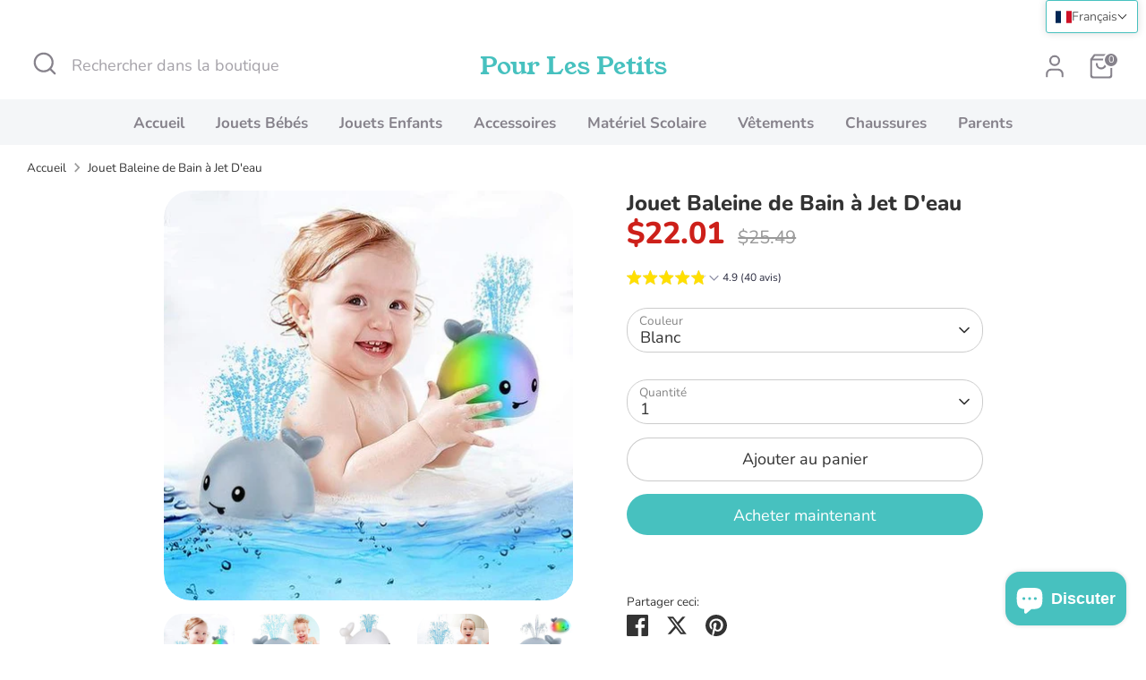

--- FILE ---
content_type: text/html; charset=utf-8
request_url: https://prlespetits.com/products/jouet-de-bain-la-baleine-a-jet-deau
body_size: 58550
content:
<!doctype html>
<html class="no-js supports-no-cookies" lang="fr">
<head>

   <meta name="google-site-verification" content="bZ0Gt5JqlpyjGC0U2X-rZwMNo_0mqYig4tw8sXUmM4U" />

<!-- Google tag (gtag.js) -->
<script async src="https://www.googletagmanager.com/gtag/js?id=G-C137ZYBWWV"></script>
<script>
  window.dataLayer = window.dataLayer || [];
  function gtag(){dataLayer.push(arguments);}
  gtag('js', new Date());

  gtag('config', 'G-C137ZYBWWV');
</script>

  <!-- Boost 7.0.1 -->
  <meta charset="utf-8" />
<meta name="viewport" content="width=device-width,initial-scale=1.0" />
<meta http-equiv="X-UA-Compatible" content="IE=edge">

<link rel="preconnect" href="https://cdn.shopify.com" crossorigin>
<link rel="preconnect" href="https://fonts.shopify.com" crossorigin>
<link rel="preconnect" href="https://monorail-edge.shopifysvc.com"><link rel="preload" as="font" href="//prlespetits.com/cdn/fonts/nunito/nunito_n4.fc49103dc396b42cae9460289072d384b6c6eb63.woff2" type="font/woff2" crossorigin><link rel="preload" as="font" href="//prlespetits.com/cdn/fonts/nunito/nunito_n7.37cf9b8cf43b3322f7e6e13ad2aad62ab5dc9109.woff2" type="font/woff2" crossorigin><link rel="preload" as="font" href="//prlespetits.com/cdn/fonts/nunito/nunito_n8.a4faa34563722dcb4bd960ae538c49eb540a565f.woff2" type="font/woff2" crossorigin><link rel="preload" as="font" href="//prlespetits.com/cdn/fonts/young_serif/youngserif_n4.a042bb0202bdd4098a941bb9e72b8d5dc38d566f.woff2" type="font/woff2" crossorigin><link rel="preload" href="//prlespetits.com/cdn/shop/t/22/assets/vendor.min.js?v=67207134794593361361752685012" as="script">
<link rel="preload" href="//prlespetits.com/cdn/shop/t/22/assets/theme.js?v=127163021561253529881752685012" as="script"><link rel="canonical" href="https://prlespetits.com/products/jouet-de-bain-la-baleine-a-jet-deau" /><link rel="icon" href="//prlespetits.com/cdn/shop/files/favicon.png?crop=center&height=48&v=1634737664&width=48" type="image/png"><meta name="description" content="Transformez l’heure du bain en un moment de joie avec cette adorable baleine de bain.Dès qu’elle touche l’eau, elle s’illumine et projette un jet d’eau en continu, émerveillant les petits et rendant le bain ludique et rassurant. Effet fontaine : un jet d’eau amusant qui attire l’attention des enfants.Lumières LED color">

  
  <title>
    Jouet Baleine de Bain à Jet D&#39;eau
    
    
    
      &ndash; Pour Les Petits
    
  </title>

  <meta property="og:site_name" content="Pour Les Petits">
<meta property="og:url" content="https://prlespetits.com/products/jouet-de-bain-la-baleine-a-jet-deau">
<meta property="og:title" content="Jouet Baleine de Bain à Jet D&#39;eau">
<meta property="og:type" content="product">
<meta property="og:description" content="Transformez l’heure du bain en un moment de joie avec cette adorable baleine de bain.Dès qu’elle touche l’eau, elle s’illumine et projette un jet d’eau en continu, émerveillant les petits et rendant le bain ludique et rassurant. Effet fontaine : un jet d’eau amusant qui attire l’attention des enfants.Lumières LED color"><meta property="og:image" content="http://prlespetits.com/cdn/shop/products/715b-JSDE3L._AC_SL1500_480x480_480x480_b3f4ae0a-196c-4d29-a5d9-0d50e701140e_1200x1200.jpg?v=1678275333">
  <meta property="og:image:secure_url" content="https://prlespetits.com/cdn/shop/products/715b-JSDE3L._AC_SL1500_480x480_480x480_b3f4ae0a-196c-4d29-a5d9-0d50e701140e_1200x1200.jpg?v=1678275333">
  <meta property="og:image:width" content="480">
  <meta property="og:image:height" content="480"><meta property="og:price:amount" content="18,99">
  <meta property="og:price:currency" content="EUR"><meta name="twitter:card" content="summary_large_image">
<meta name="twitter:title" content="Jouet Baleine de Bain à Jet D&#39;eau">
<meta name="twitter:description" content="Transformez l’heure du bain en un moment de joie avec cette adorable baleine de bain.Dès qu’elle touche l’eau, elle s’illumine et projette un jet d’eau en continu, émerveillant les petits et rendant le bain ludique et rassurant. Effet fontaine : un jet d’eau amusant qui attire l’attention des enfants.Lumières LED color">

<style>
    @font-face {
  font-family: "Young Serif";
  font-weight: 400;
  font-style: normal;
  font-display: fallback;
  src: url("//prlespetits.com/cdn/fonts/young_serif/youngserif_n4.a042bb0202bdd4098a941bb9e72b8d5dc38d566f.woff2") format("woff2"),
       url("//prlespetits.com/cdn/fonts/young_serif/youngserif_n4.aff69b70429b0a7fc0d7ed0ce716259a155539fe.woff") format("woff");
}

    @font-face {
  font-family: Nunito;
  font-weight: 800;
  font-style: normal;
  font-display: fallback;
  src: url("//prlespetits.com/cdn/fonts/nunito/nunito_n8.a4faa34563722dcb4bd960ae538c49eb540a565f.woff2") format("woff2"),
       url("//prlespetits.com/cdn/fonts/nunito/nunito_n8.7b9b4d7a0ef879eb46735a0aecb391013c7f7aeb.woff") format("woff");
}

    @font-face {
  font-family: Nunito;
  font-weight: 400;
  font-style: normal;
  font-display: fallback;
  src: url("//prlespetits.com/cdn/fonts/nunito/nunito_n4.fc49103dc396b42cae9460289072d384b6c6eb63.woff2") format("woff2"),
       url("//prlespetits.com/cdn/fonts/nunito/nunito_n4.5d26d13beeac3116db2479e64986cdeea4c8fbdd.woff") format("woff");
}

    @font-face {
  font-family: Nunito;
  font-weight: 700;
  font-style: normal;
  font-display: fallback;
  src: url("//prlespetits.com/cdn/fonts/nunito/nunito_n7.37cf9b8cf43b3322f7e6e13ad2aad62ab5dc9109.woff2") format("woff2"),
       url("//prlespetits.com/cdn/fonts/nunito/nunito_n7.45cfcfadc6630011252d54d5f5a2c7c98f60d5de.woff") format("woff");
}

    @font-face {
  font-family: Nunito;
  font-weight: 400;
  font-style: italic;
  font-display: fallback;
  src: url("//prlespetits.com/cdn/fonts/nunito/nunito_i4.fd53bf99043ab6c570187ed42d1b49192135de96.woff2") format("woff2"),
       url("//prlespetits.com/cdn/fonts/nunito/nunito_i4.cb3876a003a73aaae5363bb3e3e99d45ec598cc6.woff") format("woff");
}

    @font-face {
  font-family: Nunito;
  font-weight: 700;
  font-style: italic;
  font-display: fallback;
  src: url("//prlespetits.com/cdn/fonts/nunito/nunito_i7.3f8ba2027bc9ceb1b1764ecab15bae73f86c4632.woff2") format("woff2"),
       url("//prlespetits.com/cdn/fonts/nunito/nunito_i7.82bfb5f86ec77ada3c9f660da22064c2e46e1469.woff") format("woff");
}

    @font-face {
  font-family: Nunito;
  font-weight: 700;
  font-style: normal;
  font-display: fallback;
  src: url("//prlespetits.com/cdn/fonts/nunito/nunito_n7.37cf9b8cf43b3322f7e6e13ad2aad62ab5dc9109.woff2") format("woff2"),
       url("//prlespetits.com/cdn/fonts/nunito/nunito_n7.45cfcfadc6630011252d54d5f5a2c7c98f60d5de.woff") format("woff");
}

  </style>

  <link href="//prlespetits.com/cdn/shop/t/22/assets/styles.css?v=115921272428901218661759247241" rel="stylesheet" type="text/css" media="all" />
<script>
    document.documentElement.className = document.documentElement.className.replace('no-js', 'js');
    window.theme = window.theme || {};
    window.slate = window.slate || {};
    theme.moneyFormatWithCodeForProductsPreference = "\u003cspan class=money\u003e\u003cspan class=\"tlab-currency-format\"\u003e€{{amount_with_comma_separator}} EUR\u003c\/span\u003e\u003c\/span\u003e";
    theme.moneyFormatWithCodeForCartPreference = "\u003cspan class=money\u003e\u003cspan class=\"tlab-currency-format\"\u003e€{{amount_with_comma_separator}} EUR\u003c\/span\u003e\u003c\/span\u003e";
    theme.moneyFormat = "\u003cspan class=money\u003e\u003cspan class=\"tlab-currency-format\"\u003e€{{amount_with_comma_separator}} EUR\u003c\/span\u003e\u003c\/span\u003e";
    theme.strings = {
      addToCart: "Ajouter au panier",
      unavailable: "Non disponible",
      addressError: "Vous ne trouvez pas cette adresse",
      addressNoResults: "Aucun résultat pour cette adresse",
      addressQueryLimit: "Vous avez dépassé la limite de Google utilisation de l'API. Envisager la mise à niveau à un \u003ca href=\"https:\/\/developers.google.com\/maps\/premium\/usage-limits\"\u003erégime spécial\u003c\/a\u003e.",
      authError: "Il y avait un problème authentifier votre compte Google Maps.",
      addingToCart: "Ajout en cours",
      addedToCart: "Ajouté",
      productPreorder: "Pré-commander",
      addedToCartPopupTitle: "Ajouté:",
      addedToCartPopupItems: "Quantité",
      addedToCartPopupSubtotal: "Sous-total",
      addedToCartPopupGoToCart: "Procéder au paiement",
      cartTermsNotChecked: "Vous devez accepter les termes et conditions avant de continuer.",
      searchLoading: "le bourrage",
      searchMoreResults: "Afficher tous les résultats",
      searchNoResults: "Aucun résultat",
      priceFrom: "À partir de",
      quantityTooHigh: "Vous ne pouvez en avoir que [[ quantity ]] dans votre panier",
      onSale: "En solde",
      soldOut: "Épuisé",
      in_stock: "En stock",
      low_stock: "Stock limité",
      only_x_left: "[[ quantity ]] en stock",
      single_unit_available: "1 exemplaire disponible",
      x_units_available: "[[ quantity ]] exemplaires disponibles",
      unitPriceSeparator: " \/ ",
      close: "Fermer",
      cart_shipping_calculator_hide_calculator: "Masquer le calculateur d\u0026#39;expédition",
      cart_shipping_calculator_title: "Obtenir des estimations d\u0026#39;expédition",
      cart_general_hide_note: "Masquer les instructions pour le vendeur",
      cart_general_show_note: "Ajouter des instructions pour le vendeur",
      previous: "Précédente",
      next: "Suivante"
    };
    theme.routes = {
      account_login_url: '/account/login',
      account_register_url: '/account/register',
      account_addresses_url: '/account/addresses',
      search_url: '/search',
      cart_url: '/cart',
      cart_add_url: '/cart/add',
      cart_change_url: '/cart/change',
      product_recommendations_url: '/recommendations/products'
    };
    theme.settings = {
      dynamicQtyOpts: false,
      saleLabelEnabled: true,
      soldLabelEnabled: true,
      onAddToCart: "ajax"
    };
  </script><script>window.performance && window.performance.mark && window.performance.mark('shopify.content_for_header.start');</script><meta name="google-site-verification" content="bZ0Gt5JqlpyjGC0U2X-rZwMNo_0mqYig4tw8sXUmM4U">
<meta id="shopify-digital-wallet" name="shopify-digital-wallet" content="/34904080522/digital_wallets/dialog">
<meta name="shopify-checkout-api-token" content="d17933bb6b15dfe2b464b1b5dedd49e0">
<meta id="in-context-paypal-metadata" data-shop-id="34904080522" data-venmo-supported="false" data-environment="production" data-locale="fr_FR" data-paypal-v4="true" data-currency="EUR">
<link rel="alternate" hreflang="x-default" href="https://prlespetits.com/products/jouet-de-bain-la-baleine-a-jet-deau">
<link rel="alternate" hreflang="en" href="https://prlespetits.com/en/products/jouet-de-bain-la-baleine-a-jet-deau">
<link rel="alternate" hreflang="it" href="https://prlespetits.com/it/products/jouet-de-bain-la-baleine-a-jet-deau">
<link rel="alternate" hreflang="pt" href="https://prlespetits.com/pt/products/jouet-de-bain-la-baleine-a-jet-deau">
<link rel="alternate" hreflang="es" href="https://prlespetits.com/es/products/jouet-de-bain-la-baleine-a-jet-deau">
<link rel="alternate" hreflang="de" href="https://prlespetits.com/de/products/jouet-de-bain-la-baleine-a-jet-deau">
<link rel="alternate" type="application/json+oembed" href="https://prlespetits.com/products/jouet-de-bain-la-baleine-a-jet-deau.oembed">
<script async="async" src="/checkouts/internal/preloads.js?locale=fr-FR"></script>
<script id="shopify-features" type="application/json">{"accessToken":"d17933bb6b15dfe2b464b1b5dedd49e0","betas":["rich-media-storefront-analytics"],"domain":"prlespetits.com","predictiveSearch":true,"shopId":34904080522,"locale":"fr"}</script>
<script>var Shopify = Shopify || {};
Shopify.shop = "mapetitebijouterie.myshopify.com";
Shopify.locale = "fr";
Shopify.currency = {"active":"EUR","rate":"1.0"};
Shopify.country = "FR";
Shopify.theme = {"name":"Boost 7.0.0","id":152699568353,"schema_name":"Boost","schema_version":"7.0.1","theme_store_id":863,"role":"main"};
Shopify.theme.handle = "null";
Shopify.theme.style = {"id":null,"handle":null};
Shopify.cdnHost = "prlespetits.com/cdn";
Shopify.routes = Shopify.routes || {};
Shopify.routes.root = "/";</script>
<script type="module">!function(o){(o.Shopify=o.Shopify||{}).modules=!0}(window);</script>
<script>!function(o){function n(){var o=[];function n(){o.push(Array.prototype.slice.apply(arguments))}return n.q=o,n}var t=o.Shopify=o.Shopify||{};t.loadFeatures=n(),t.autoloadFeatures=n()}(window);</script>
<script id="shop-js-analytics" type="application/json">{"pageType":"product"}</script>
<script defer="defer" async type="module" src="//prlespetits.com/cdn/shopifycloud/shop-js/modules/v2/client.init-shop-cart-sync_C9aZTsmn.fr.esm.js"></script>
<script defer="defer" async type="module" src="//prlespetits.com/cdn/shopifycloud/shop-js/modules/v2/chunk.common_bWgz0IHB.esm.js"></script>
<script type="module">
  await import("//prlespetits.com/cdn/shopifycloud/shop-js/modules/v2/client.init-shop-cart-sync_C9aZTsmn.fr.esm.js");
await import("//prlespetits.com/cdn/shopifycloud/shop-js/modules/v2/chunk.common_bWgz0IHB.esm.js");

  window.Shopify.SignInWithShop?.initShopCartSync?.({"fedCMEnabled":true,"windoidEnabled":true});

</script>
<script>(function() {
  var isLoaded = false;
  function asyncLoad() {
    if (isLoaded) return;
    isLoaded = true;
    var urls = ["https:\/\/ads.bestads.com\/common\/ba-attribution-cart-sync.js?shop=mapetitebijouterie.myshopify.com"];
    for (var i = 0; i < urls.length; i++) {
      var s = document.createElement('script');
      s.type = 'text/javascript';
      s.async = true;
      s.src = urls[i];
      var x = document.getElementsByTagName('script')[0];
      x.parentNode.insertBefore(s, x);
    }
  };
  if(window.attachEvent) {
    window.attachEvent('onload', asyncLoad);
  } else {
    window.addEventListener('load', asyncLoad, false);
  }
})();</script>
<script id="__st">var __st={"a":34904080522,"offset":3600,"reqid":"102c5a54-502d-4e30-9ba4-4ed831928ac7-1763495123","pageurl":"prlespetits.com\/products\/jouet-de-bain-la-baleine-a-jet-deau","u":"f1543365a902","p":"product","rtyp":"product","rid":7559956562145};</script>
<script>window.ShopifyPaypalV4VisibilityTracking = true;</script>
<script id="captcha-bootstrap">!function(){'use strict';const t='contact',e='account',n='new_comment',o=[[t,t],['blogs',n],['comments',n],[t,'customer']],c=[[e,'customer_login'],[e,'guest_login'],[e,'recover_customer_password'],[e,'create_customer']],r=t=>t.map((([t,e])=>`form[action*='/${t}']:not([data-nocaptcha='true']) input[name='form_type'][value='${e}']`)).join(','),a=t=>()=>t?[...document.querySelectorAll(t)].map((t=>t.form)):[];function s(){const t=[...o],e=r(t);return a(e)}const i='password',u='form_key',d=['recaptcha-v3-token','g-recaptcha-response','h-captcha-response',i],f=()=>{try{return window.sessionStorage}catch{return}},m='__shopify_v',_=t=>t.elements[u];function p(t,e,n=!1){try{const o=window.sessionStorage,c=JSON.parse(o.getItem(e)),{data:r}=function(t){const{data:e,action:n}=t;return t[m]||n?{data:e,action:n}:{data:t,action:n}}(c);for(const[e,n]of Object.entries(r))t.elements[e]&&(t.elements[e].value=n);n&&o.removeItem(e)}catch(o){console.error('form repopulation failed',{error:o})}}const l='form_type',E='cptcha';function T(t){t.dataset[E]=!0}const w=window,h=w.document,L='Shopify',v='ce_forms',y='captcha';let A=!1;((t,e)=>{const n=(g='f06e6c50-85a8-45c8-87d0-21a2b65856fe',I='https://cdn.shopify.com/shopifycloud/storefront-forms-hcaptcha/ce_storefront_forms_captcha_hcaptcha.v1.5.2.iife.js',D={infoText:'Protégé par hCaptcha',privacyText:'Confidentialité',termsText:'Conditions'},(t,e,n)=>{const o=w[L][v],c=o.bindForm;if(c)return c(t,g,e,D).then(n);var r;o.q.push([[t,g,e,D],n]),r=I,A||(h.body.append(Object.assign(h.createElement('script'),{id:'captcha-provider',async:!0,src:r})),A=!0)});var g,I,D;w[L]=w[L]||{},w[L][v]=w[L][v]||{},w[L][v].q=[],w[L][y]=w[L][y]||{},w[L][y].protect=function(t,e){n(t,void 0,e),T(t)},Object.freeze(w[L][y]),function(t,e,n,w,h,L){const[v,y,A,g]=function(t,e,n){const i=e?o:[],u=t?c:[],d=[...i,...u],f=r(d),m=r(i),_=r(d.filter((([t,e])=>n.includes(e))));return[a(f),a(m),a(_),s()]}(w,h,L),I=t=>{const e=t.target;return e instanceof HTMLFormElement?e:e&&e.form},D=t=>v().includes(t);t.addEventListener('submit',(t=>{const e=I(t);if(!e)return;const n=D(e)&&!e.dataset.hcaptchaBound&&!e.dataset.recaptchaBound,o=_(e),c=g().includes(e)&&(!o||!o.value);(n||c)&&t.preventDefault(),c&&!n&&(function(t){try{if(!f())return;!function(t){const e=f();if(!e)return;const n=_(t);if(!n)return;const o=n.value;o&&e.removeItem(o)}(t);const e=Array.from(Array(32),(()=>Math.random().toString(36)[2])).join('');!function(t,e){_(t)||t.append(Object.assign(document.createElement('input'),{type:'hidden',name:u})),t.elements[u].value=e}(t,e),function(t,e){const n=f();if(!n)return;const o=[...t.querySelectorAll(`input[type='${i}']`)].map((({name:t})=>t)),c=[...d,...o],r={};for(const[a,s]of new FormData(t).entries())c.includes(a)||(r[a]=s);n.setItem(e,JSON.stringify({[m]:1,action:t.action,data:r}))}(t,e)}catch(e){console.error('failed to persist form',e)}}(e),e.submit())}));const S=(t,e)=>{t&&!t.dataset[E]&&(n(t,e.some((e=>e===t))),T(t))};for(const o of['focusin','change'])t.addEventListener(o,(t=>{const e=I(t);D(e)&&S(e,y())}));const B=e.get('form_key'),M=e.get(l),P=B&&M;t.addEventListener('DOMContentLoaded',(()=>{const t=y();if(P)for(const e of t)e.elements[l].value===M&&p(e,B);[...new Set([...A(),...v().filter((t=>'true'===t.dataset.shopifyCaptcha))])].forEach((e=>S(e,t)))}))}(h,new URLSearchParams(w.location.search),n,t,e,['guest_login'])})(!0,!0)}();</script>
<script integrity="sha256-52AcMU7V7pcBOXWImdc/TAGTFKeNjmkeM1Pvks/DTgc=" data-source-attribution="shopify.loadfeatures" defer="defer" src="//prlespetits.com/cdn/shopifycloud/storefront/assets/storefront/load_feature-81c60534.js" crossorigin="anonymous"></script>
<script data-source-attribution="shopify.dynamic_checkout.dynamic.init">var Shopify=Shopify||{};Shopify.PaymentButton=Shopify.PaymentButton||{isStorefrontPortableWallets:!0,init:function(){window.Shopify.PaymentButton.init=function(){};var t=document.createElement("script");t.src="https://prlespetits.com/cdn/shopifycloud/portable-wallets/latest/portable-wallets.fr.js",t.type="module",document.head.appendChild(t)}};
</script>
<script data-source-attribution="shopify.dynamic_checkout.buyer_consent">
  function portableWalletsHideBuyerConsent(e){var t=document.getElementById("shopify-buyer-consent"),n=document.getElementById("shopify-subscription-policy-button");t&&n&&(t.classList.add("hidden"),t.setAttribute("aria-hidden","true"),n.removeEventListener("click",e))}function portableWalletsShowBuyerConsent(e){var t=document.getElementById("shopify-buyer-consent"),n=document.getElementById("shopify-subscription-policy-button");t&&n&&(t.classList.remove("hidden"),t.removeAttribute("aria-hidden"),n.addEventListener("click",e))}window.Shopify?.PaymentButton&&(window.Shopify.PaymentButton.hideBuyerConsent=portableWalletsHideBuyerConsent,window.Shopify.PaymentButton.showBuyerConsent=portableWalletsShowBuyerConsent);
</script>
<script>
  function portableWalletsCleanup(e){e&&e.src&&console.error("Failed to load portable wallets script "+e.src);var t=document.querySelectorAll("shopify-accelerated-checkout .shopify-payment-button__skeleton, shopify-accelerated-checkout-cart .wallet-cart-button__skeleton"),e=document.getElementById("shopify-buyer-consent");for(let e=0;e<t.length;e++)t[e].remove();e&&e.remove()}function portableWalletsNotLoadedAsModule(e){e instanceof ErrorEvent&&"string"==typeof e.message&&e.message.includes("import.meta")&&"string"==typeof e.filename&&e.filename.includes("portable-wallets")&&(window.removeEventListener("error",portableWalletsNotLoadedAsModule),window.Shopify.PaymentButton.failedToLoad=e,"loading"===document.readyState?document.addEventListener("DOMContentLoaded",window.Shopify.PaymentButton.init):window.Shopify.PaymentButton.init())}window.addEventListener("error",portableWalletsNotLoadedAsModule);
</script>

<script type="module" src="https://prlespetits.com/cdn/shopifycloud/portable-wallets/latest/portable-wallets.fr.js" onError="portableWalletsCleanup(this)" crossorigin="anonymous"></script>
<script nomodule>
  document.addEventListener("DOMContentLoaded", portableWalletsCleanup);
</script>

<link id="shopify-accelerated-checkout-styles" rel="stylesheet" media="screen" href="https://prlespetits.com/cdn/shopifycloud/portable-wallets/latest/accelerated-checkout-backwards-compat.css" crossorigin="anonymous">
<style id="shopify-accelerated-checkout-cart">
        #shopify-buyer-consent {
  margin-top: 1em;
  display: inline-block;
  width: 100%;
}

#shopify-buyer-consent.hidden {
  display: none;
}

#shopify-subscription-policy-button {
  background: none;
  border: none;
  padding: 0;
  text-decoration: underline;
  font-size: inherit;
  cursor: pointer;
}

#shopify-subscription-policy-button::before {
  box-shadow: none;
}

      </style>
<script id="sections-script" data-sections="product-recommendations" defer="defer" src="//prlespetits.com/cdn/shop/t/22/compiled_assets/scripts.js?14699"></script>
<script>window.performance && window.performance.mark && window.performance.mark('shopify.content_for_header.end');</script>
<!-- BEGIN app block: shopify://apps/t-lab-ai-language-translate/blocks/language_detection/b5b83690-efd4-434d-8c6a-a5cef4019faf --><script type="text/template" id="tl-localization-form-template"><form method="post" action="/localization" id="localization_form" accept-charset="UTF-8" class="shopify-localization-form" enctype="multipart/form-data"><input type="hidden" name="form_type" value="localization" /><input type="hidden" name="utf8" value="✓" /><input type="hidden" name="_method" value="put" /><input type="hidden" name="return_to" value="/products/jouet-de-bain-la-baleine-a-jet-deau" /><input type="hidden" name="language_code" value="fr"></form></script>

<!-- BEGIN app snippet: language_detection_code --><script>
  "use strict";
  (()=>{function i(e,o){for(var t=0;t<e.length;t++)if(o(e[t]))return e[t];return null}var c={sessionStorageKey:"tlab.redirectHistory",languageLocalStorageKey:"translation-lab-lang",getCookie:function(e){var e="; ".concat(document.cookie).split("; ".concat(e,"="));return 2===e.length&&(e=e.pop())&&e.split(";").shift()||null},getSavedLocale:function(e){var o,t,n=localStorage.getItem(this.languageLocalStorageKey);return n?(t=i(e,function(e){return e.iso_code.toLowerCase()===n.toLowerCase()}))?t.iso_code:null:(o=this.getCookie(this.languageLocalStorageKey))&&(t=i(e,function(e){return e.iso_code.toLowerCase()===o.toLowerCase()}))?t.iso_code:null},saveLocale:function(e){var o=window.location.hostname,t=o;-1===o.indexOf("myshopify")&&(t=o.split(".").slice(-2).join(".")),localStorage.setItem(this.languageLocalStorageKey,e);document.cookie="".concat(this.languageLocalStorageKey,"=").concat(e,"; path=/; domain=.").concat(t,"; Max-Age=").concat(31536e3,"; Secure")},checkForRedirectLoop:function(e){var o;try{var t=null!=(o=sessionStorage.getItem(this.sessionStorageKey))?o:"[]",n=JSON.parse(t);if(n.includes(e))return console.log("TLab: Redirect loop detected!"),sessionStorage.removeItem(this.sessionStorageKey),!0;n.push(e),sessionStorage.setItem(this.sessionStorageKey,JSON.stringify(n))}catch(e){}return!1},clearRedirectHistory:function(){sessionStorage.removeItem(this.sessionStorageKey)}};function o(e){c.saveLocale(e)}function r(e){var o,t,n,a,r=c.getSavedLocale(e),e=(e=e,(a=navigator.language)?(n=i(e,function(e){return e.iso_code.toLowerCase()===a.toLowerCase()}))?n.iso_code:(o=a.split("-"))[0]?(n=i(e,function(e){return e.iso_code.toLowerCase().startsWith(o[0].toLowerCase())}))?n.iso_code:(t=["no","nn","nb"]).includes(a.toLowerCase())&&(n=i(e,function(e){return t.includes(e.iso_code.toLowerCase())}))?n.iso_code:null:null:null);return r||e||null}function s(){function e(){document.querySelectorAll('select[name="locale_code"]').forEach(function(e){e.addEventListener("change",function(e){e=e.target;e&&o(e.value)})}),document.querySelectorAll('input[name="locale_code"]').forEach(function(e){var t;e=e,t=function(e){o(e.value)},new MutationObserver(function(e,o){"value"===e[0].attributeName&&e[0].target instanceof HTMLInputElement&&(t(e[0].target),o.disconnect())}).observe(e,{attributes:!0})})}"loading"===document.readyState?window.addEventListener("DOMContentLoaded",e):e()}void 0===window.TranslationLab&&(window.TranslationLab={}),window.TranslationLab.BrowserLanguageDetection={configure:function(e,o){var t,n,a;window.Shopify&&window.Shopify.designMode||new RegExp("(bot|Googlebot/|Googlebot-Mobile|Googlebot-Image|Googlebot-News|Googlebot-Video|AdsBot-Google([^-]|$)|AdsBot-Google-Mobile|Feedfetcher-Google|Mediapartners-Google|APIs-Google|Page|Speed|Insights|Lighthouse|bingbot|Slurp|exabot|ia_archiver|YandexBot|YandexImages|YandexAccessibilityBot|YandexMobileBot|YandexMetrika|YandexTurbo|YandexImageResizer|YandexVideo|YandexAdNet|YandexBlogs|YandexCalendar|YandexDirect|YandexFavicons|YaDirectFetcher|YandexForDomain|YandexMarket|YandexMedia|YandexMobileScreenShotBot|YandexNews|YandexOntoDB|YandexPagechecker|YandexPartner|YandexRCA|YandexSearchShop|YandexSitelinks|YandexSpravBot|YandexTracker|YandexVertis|YandexVerticals|YandexWebmaster|YandexScreenshotBot|Baiduspider|facebookexternalhit|Sogou|DuckDuckBot|BUbiNG|crawler4j|S[eE][mM]rushBot|Google-Adwords-Instant|BingPreview/|Bark[rR]owler|DuckDuckGo-Favicons-Bot|AppEngine-Google|Google Web Preview|acapbot|Baidu-YunGuanCe|Feedly|Feedspot|google-xrawler|Google-Structured-Data-Testing-Tool|Google-PhysicalWeb|Google Favicon|Google-Site-Verification|Gwene|SentiBot|FreshRSS)","i").test(navigator.userAgent)||((o=(t=r(o=o))&&null!=(o=i(o,function(e){return e.iso_code.toLowerCase()===t.toLowerCase()}))?o:null)&&o.iso_code!==e?(o=o.iso_code,c.checkForRedirectLoop(o)||(n=document.querySelector("#tl-localization-form-template"))&&(document.body=document.createElement("body"),document.body.innerHTML=n.innerHTML,document.body.style.display="none",n=document.querySelector("form"))&&(n.style.display="none",a=n.querySelector('input[name="language_code"]'))&&(a.value=o,n.submit())):(c.clearRedirectHistory(),c.saveLocale(e),s()))}}})();
</script><!-- END app snippet -->

<script>
  "use strict";
  (function () {
    var languageList = JSON.parse("[{\r\n\"iso_code\": \"fr\"\r\n},{\r\n\"iso_code\": \"en\"\r\n},{\r\n\"iso_code\": \"it\"\r\n},{\r\n\"iso_code\": \"pt-PT\"\r\n},{\r\n\"iso_code\": \"es\"\r\n},{\r\n\"iso_code\": \"de\"\r\n}]");
    var currentLocale = 'fr';
    TranslationLab.BrowserLanguageDetection.configure(currentLocale, languageList);
  })();
</script>


<!-- END app block --><!-- BEGIN app block: shopify://apps/bucks/blocks/app-embed/4f0a9b06-9da4-4a49-b378-2de9d23a3af3 -->
<script>
  window.bucksCC = window.bucksCC || {};
  window.bucksCC.metaConfig = {};
  window.bucksCC.reConvert = function() {};
  "function" != typeof Object.assign && (Object.assign = function(n) {
    if (null == n) 
      throw new TypeError("Cannot convert undefined or null to object");
    



    for (var r = Object(n), t = 1; t < arguments.length; t++) {
      var e = arguments[t];
      if (null != e) 
        for (var o in e) 
          e.hasOwnProperty(o) && (r[o] = e[o])
    }
    return r
  });

const bucks_validateJson = json => {
    let checkedJson;
    try {
        checkedJson = JSON.parse(json);
    } catch (error) { }
    return checkedJson;
};

  const bucks_encodedData = "[base64]";

  const bucks_myshopifyDomain = "prlespetits.com";

  const decodedURI = atob(bucks_encodedData);
  const bucks_decodedString = decodeURIComponent(decodedURI);


  const bucks_parsedData = bucks_validateJson(bucks_decodedString) || {};
  Object.assign(window.bucksCC.metaConfig, {

    ... bucks_parsedData,
    money_format: "\u003cspan class=money\u003e\u003cspan class=\"tlab-currency-format\"\u003e€{{amount_with_comma_separator}} EUR\u003c\/span\u003e\u003c\/span\u003e",
    money_with_currency_format: "\u003cspan class=money\u003e\u003cspan class=\"tlab-currency-format\"\u003e€{{amount_with_comma_separator}} EUR\u003c\/span\u003e\u003c\/span\u003e",
    userCurrency: "EUR"

  });
  window.bucksCC.reConvert = function() {};
  window.bucksCC.themeAppExtension = true;
  window.bucksCC.metaConfig.multiCurrencies = [];
  window.bucksCC.localization = {};
  
  

  window.bucksCC.localization.availableCountries = ["DE","AT","BE","BR","CA","CL","HR","ES","US","FI","FR","GR","GP","GF","HU","IE","IS","IT","LV","LT","LU","MQ","NO","NL","PL","PT","RO","GB","SI","SE","CH","CZ"];
  window.bucksCC.localization.availableLanguages = ["fr","en","it","pt-PT","es","de"];

  
  window.bucksCC.metaConfig.multiCurrencies = "EUR".split(',') || '';
  window.bucksCC.metaConfig.cartCurrency = "EUR" || '';

  if ((((window || {}).bucksCC || {}).metaConfig || {}).instantLoader) {
    self.fetch || (self.fetch = function(e, n) {
      return n = n || {},
      new Promise(function(t, s) {
        var r = new XMLHttpRequest,
          o = [],
          u = [],
          i = {},
          a = function() {
            return {
              ok: 2 == (r.status / 100 | 0),
              statusText: r.statusText,
              status: r.status,
              url: r.responseURL,
              text: function() {
                return Promise.resolve(r.responseText)
              },
              json: function() {
                return Promise.resolve(JSON.parse(r.responseText))
              },
              blob: function() {
                return Promise.resolve(new Blob([r.response]))
              },
              clone: a,
              headers: {
                keys: function() {
                  return o
                },
                entries: function() {
                  return u
                },
                get: function(e) {
                  return i[e.toLowerCase()]
                },
                has: function(e) {
                  return e.toLowerCase() in i
                }
              }
            }
          };
        for (var c in r.open(n.method || "get", e, !0), r.onload = function() {
          r.getAllResponseHeaders().replace(/^(.*?):[^S\n]*([sS]*?)$/gm, function(e, n, t) {
            o.push(n = n.toLowerCase()),
            u.push([n, t]),
            i[n] = i[n]
              ? i[n] + "," + t
              : t
          }),
          t(a())
        },
        r.onerror = s,
        r.withCredentials = "include" == n.credentials,
        n.headers) 
          r.setRequestHeader(c, n.headers[c]);
        r.send(n.body || null)
      })
    });
    !function() {
      function t(t) {
        const e = document.createElement("style");
        e.innerText = t,
        document.head.appendChild(e)
      }
      function e(t) {
        const e = document.createElement("script");
        e.type = "text/javascript",
        e.text = t,
        document.head.appendChild(e),
        console.log("%cBUCKSCC: Instant Loader Activated ⚡️", "background: #1c64f6; color: #fff; font-size: 12px; font-weight:bold; padding: 5px 10px; border-radius: 3px")
      }
      let n = sessionStorage.getItem("bucksccHash");
      (
        n = n
          ? JSON.parse(n)
          : null
      )
        ? e(n)
        : fetch(`https://${bucks_myshopifyDomain}/apps/buckscc/sdk.min.js`, {mode: "no-cors"}).then(function(t) {
          return t.text()
        }).then(function(t) {
          if ((t || "").length > 100) {
            const o = JSON.stringify(t);
            sessionStorage.setItem("bucksccHash", o),
            n = t,
            e(t)
          }
        })
    }();
  }

  const themeAppExLoadEvent = new Event("BUCKSCC_THEME-APP-EXTENSION_LOADED", { bubbles: true, cancelable: false });

  // Dispatch the custom event on the window
  window.dispatchEvent(themeAppExLoadEvent);

</script><!-- END app block --><!-- BEGIN app block: shopify://apps/frequently-bought/blocks/app-embed-block/b1a8cbea-c844-4842-9529-7c62dbab1b1f --><script>
    window.codeblackbelt = window.codeblackbelt || {};
    window.codeblackbelt.shop = window.codeblackbelt.shop || 'mapetitebijouterie.myshopify.com';
    
        window.codeblackbelt.productId = 7559956562145;
        window.codeblackbelt['frequently-bought-togetherTranslations'] = {"added_button_label":"Ajouté","button_label":"Ajouter au panier","discount_applied_message":"Une réduction sera appliquée à la caisse","discount_message":"Faites des économies en achetant ces produits ensemble","this_item_label":"Cet article :","title":"Fréquemment achetés ensemble","total_price_label":"Prix total :"};</script><script src="//cdn.codeblackbelt.com/widgets/frequently-bought-together/main.min.js?version=2025111820+0100" async></script>
 <!-- END app block --><!-- BEGIN app block: shopify://apps/t-lab-ai-language-translate/blocks/language_switcher/b5b83690-efd4-434d-8c6a-a5cef4019faf --><!-- BEGIN app snippet: switcher_styling -->

<link href="//cdn.shopify.com/extensions/019a915a-917a-72ad-a1c2-313f8a3ac1b0/snippets-286/assets/advanced-switcher.css" rel="stylesheet" type="text/css" media="all" />

<style>
  .tl-switcher-container.tl-custom-position {
    border-width: 1px;
    border-style: solid;
    border-color: #47c1bf;
    background-color: #ffffff;
  }

  .tl-custom-position.top-right {
    top: 0px;
    right: 9px;
    bottom: auto;
    left: auto;
  }

  .tl-custom-position.top-left {
    top: 0px;
    right: auto;
    bottom: auto;
    left: 20px;
  }

  .tl-custom-position.bottom-left {
    position: fixed;
    top: auto;
    right: auto;
    bottom: 20px;
    left: 20px;
  }

  .tl-custom-position.bottom-right {
    position: fixed;
    top: auto;
    right: 9px;
    bottom: 20px;
    left: auto;
  }

  .tl-custom-position > div {
    font-size: 14px;
    color: #5c5c5c;
  }

  .tl-custom-position .tl-label {
    color: #5c5c5c;
  }

  .tl-dropdown,
  .tl-overlay,
  .tl-options {
    display: none;
  }

  .tl-dropdown.bottom-right,
  .tl-dropdown.bottom-left {
    bottom: 100%;
    top: auto;
  }

  .tl-dropdown.top-right,
  .tl-dropdown.bottom-right {
    right: 0;
    left: auto;
  }

  .tl-options.bottom-right,
  .tl-options.bottom-left {
    bottom: 100%;
    top: auto;
  }

  .tl-options.top-right,
  .tl-options.bottom-right {
    right: 0;
    left: auto;
  }

  div:not(.tl-inner) > .tl-switcher .tl-select,
  div.tl-selections {
    border-width: 0px;
  }

  

  
</style>
<!-- END app snippet -->

<script type="text/template" id="tl-switcher-template">
  <div class="tl-switcher-container hidden top-right">
    
        <!-- BEGIN app snippet: language_form --><div class="tl-switcher tl-language"><form method="post" action="/localization" id="localization_form" accept-charset="UTF-8" class="shopify-localization-form" enctype="multipart/form-data"><input type="hidden" name="form_type" value="localization" /><input type="hidden" name="utf8" value="✓" /><input type="hidden" name="_method" value="put" /><input type="hidden" name="return_to" value="/products/jouet-de-bain-la-baleine-a-jet-deau" />
    <div class="tl-select">
      
          <img
            class="tl-flag"
            loading="lazy"
            width="20"
            height="18"
            alt="Language switcher country flag for français"
            src="https://cdn.shopify.com/extensions/019a915a-917a-72ad-a1c2-313f8a3ac1b0/snippets-286/assets/fr.svg"
          >
            <span class="tl-label tl-name">français</span>
      
    </div>
    <ul class="tl-options top-right" role="list">
      
          <li
            class="tl-option active"
            data-value="fr"
          >
              <img
                class="tl-flag"
                loading="lazy"
                width="20"
                height="18"
                alt="Language dropdown option country flag for français"
                src="https://cdn.shopify.com/extensions/019a915a-917a-72ad-a1c2-313f8a3ac1b0/snippets-286/assets/fr.svg"
              >
                <span class="tl-label tl-name" for="français">français</span>
          </li>
          <li
            class="tl-option "
            data-value="en"
          >
              <img
                class="tl-flag"
                loading="lazy"
                width="20"
                height="18"
                alt="Language dropdown option country flag for English"
                src="https://cdn.shopify.com/extensions/019a915a-917a-72ad-a1c2-313f8a3ac1b0/snippets-286/assets/gb.svg"
              >
                <span class="tl-label tl-name" for="English">English</span>
          </li>
          <li
            class="tl-option "
            data-value="it"
          >
              <img
                class="tl-flag"
                loading="lazy"
                width="20"
                height="18"
                alt="Language dropdown option country flag for Italiano"
                src="https://cdn.shopify.com/extensions/019a915a-917a-72ad-a1c2-313f8a3ac1b0/snippets-286/assets/it.svg"
              >
                <span class="tl-label tl-name" for="Italiano">Italiano</span>
          </li>
          <li
            class="tl-option "
            data-value="pt-PT"
          >
              <img
                class="tl-flag"
                loading="lazy"
                width="20"
                height="18"
                alt="Language dropdown option country flag for português"
                src="https://cdn.shopify.com/extensions/019a915a-917a-72ad-a1c2-313f8a3ac1b0/snippets-286/assets/pt.svg"
              >
                <span class="tl-label tl-name" for="português">português</span>
          </li>
          <li
            class="tl-option "
            data-value="es"
          >
              <img
                class="tl-flag"
                loading="lazy"
                width="20"
                height="18"
                alt="Language dropdown option country flag for Español"
                src="https://cdn.shopify.com/extensions/019a915a-917a-72ad-a1c2-313f8a3ac1b0/snippets-286/assets/es.svg"
              >
                <span class="tl-label tl-name" for="Español">Español</span>
          </li>
          <li
            class="tl-option "
            data-value="de"
          >
              <img
                class="tl-flag"
                loading="lazy"
                width="20"
                height="18"
                alt="Language dropdown option country flag for Deutsch"
                src="https://cdn.shopify.com/extensions/019a915a-917a-72ad-a1c2-313f8a3ac1b0/snippets-286/assets/de.svg"
              >
                <span class="tl-label tl-name" for="Deutsch">Deutsch</span>
          </li>
      
    </ul>
    <input type="hidden" name="country_code" value="FR">
    <input type="hidden" name="language_code" value="fr"></form>
</div>
<!-- END app snippet -->

      
    <!-- BEGIN app snippet: language_form2 --><div class="tl-languages-unwrap" style="display: none;"><form method="post" action="/localization" id="localization_form" accept-charset="UTF-8" class="shopify-localization-form" enctype="multipart/form-data"><input type="hidden" name="form_type" value="localization" /><input type="hidden" name="utf8" value="✓" /><input type="hidden" name="_method" value="put" /><input type="hidden" name="return_to" value="/products/jouet-de-bain-la-baleine-a-jet-deau" />
    <ul class="tl-options" role="list">
      
          <li
            class="tl-option active"
            data-value="fr"
          >
                <span class="tl-label tl-name" for="français">français</span>
          </li>
          <li
            class="tl-option "
            data-value="en"
          >
                <span class="tl-label tl-name" for="English">English</span>
          </li>
          <li
            class="tl-option "
            data-value="it"
          >
                <span class="tl-label tl-name" for="Italiano">Italiano</span>
          </li>
          <li
            class="tl-option "
            data-value="pt-PT"
          >
                <span class="tl-label tl-name" for="português">português</span>
          </li>
          <li
            class="tl-option "
            data-value="es"
          >
                <span class="tl-label tl-name" for="Español">Español</span>
          </li>
          <li
            class="tl-option "
            data-value="de"
          >
                <span class="tl-label tl-name" for="Deutsch">Deutsch</span>
          </li>
      
    </ul>
    <input type="hidden" name="country_code" value="FR">
    <input type="hidden" name="language_code" value="fr"></form>
</div>
<!-- END app snippet -->
  </div>
</script>

<!-- BEGIN app snippet: switcher_init_script --><script>
  "use strict";
  (()=>{let d="tlSwitcherReady",m="hidden";function h(r,i,n=0){var e=r.map(function(e){return document.querySelector(e)});if(e.every(function(e){return!!e}))i(e);else{let e=new MutationObserver(function(e,n){var t=r.map(function(e){return document.querySelector(e)});t.every(function(e){return!!e})&&(n.disconnect(),i(t))});e.observe(document.documentElement,{childList:!0,subtree:!0}),0<n&&setTimeout(function(){e.disconnect()},n)}}let s=function(c,l){return function(n){var t=n[0],r=n[1];if(t&&r){var i=t.cloneNode(!0);let e=!1;switch(l){case"before":r.parentElement&&(r.parentElement.appendChild(i),r.parentElement.insertBefore(i,r),e=!0);break;case"after":r.parentElement&&(r.parentElement.appendChild(i),r.nextSibling&&r.parentElement.insertBefore(i,r.nextSibling),e=!0);break;case"in-element-prepend":r.appendChild(i),0<r.childNodes.length&&r.insertBefore(i,r.childNodes[0]),e=!0;break;case"in-element":r.appendChild(i),e=!0}e&&(i instanceof HTMLElement&&(i.classList.add(c),i.classList.remove(m)),n=new CustomEvent(d,{detail:{switcherElement:i}}),document.dispatchEvent(n))}}};function i(e){switch(e.switcherPosition){case"header":n=e.shopifyThemeName,t=e.switcherPrototypeSelector,r=e.headerRefElement,i=e.headerRelativePosition,c=e.mobileRefElement,l=e.mobileRelativePosition,o=(a={dawn:{headerReferenceElement:".header__icon.header__icon--cart",mobileMenuReferenceElement:"ul.mobile-nav > :nth-child(1)"},studio:{headerReferenceElement:".header__icon.header__icon--cart",mobileMenuReferenceElement:"ul.mobile-nav > :nth-child(1)"},refresh:{headerReferenceElement:".header__icon.header__icon--cart",mobileMenuReferenceElement:"ul.mobile-nav > :nth-child(1)"},ride:{headerReferenceElement:".header__icon.header__icon--cart",mobileMenuReferenceElement:"ul.mobile-nav > :nth-child(1)"},colorblock:{headerReferenceElement:".header__icon.header__icon--cart",mobileMenuReferenceElement:"ul.mobile-nav > :nth-child(1)"},taste:{headerReferenceElement:".header__icon.header__icon--cart",mobileMenuReferenceElement:"ul.mobile-nav > :nth-child(1)"},craft:{headerReferenceElement:".header__icon.header__icon--cart",mobileMenuReferenceElement:"ul.mobile-nav > :nth-child(1)"},crave:{headerReferenceElement:".header__icon.header__icon--cart",mobileMenuReferenceElement:"ul.mobile-nav > :nth-child(1)"},sense:{headerReferenceElement:".header__icon.header__icon--cart",mobileMenuReferenceElement:"ul.mobile-nav > :nth-child(1)"}})[n]?a[n].headerReferenceElement:null,a=a[n]?a[n].mobileMenuReferenceElement:null,(n=r||o)&&n.split(",").forEach(e=>{h([t,e],s("desktop",i),3e3)}),(r=c||a)&&r.split(",").forEach(e=>{h([t,e],s("mobile",l))});break;case"custom":o=e.switcherPrototypeSelector,(o=document.querySelector(o))&&(o.classList.add("tl-custom-position"),o.classList.remove(m),o=new CustomEvent(d,{detail:{switcherElement:o}}),document.dispatchEvent(o))}var n,t,r,i,c,l,o,a}void 0===window.TranslationLab&&(window.TranslationLab={}),window.TranslationLab.Switcher={configure:function(r){h(["body"],e=>{var n,t=document.getElementById("tl-switcher-template");t&&((n=document.createElement("div")).innerHTML=t.innerHTML,t=n.querySelector(".tl-switcher-container"))&&(n=t.cloneNode(!0),e[0])&&e[0].appendChild(n),i(r)})}}})();
</script><!-- END app snippet -->

<script>
  (function () {

    var enabledShopCurrenciesJson = '[{"name":"Euro","iso_code":"EUR","symbol":"€"}]';
    var availableCountriesJson = '[{"name":"Allemagne","iso_code":"DE","currency_code":"EUR"},{"name":"Autriche","iso_code":"AT","currency_code":"EUR"},{"name":"Belgique","iso_code":"BE","currency_code":"EUR"},{"name":"Brésil","iso_code":"BR","currency_code":"EUR"},{"name":"Canada","iso_code":"CA","currency_code":"EUR"},{"name":"Chili","iso_code":"CL","currency_code":"EUR"},{"name":"Croatie","iso_code":"HR","currency_code":"EUR"},{"name":"Espagne","iso_code":"ES","currency_code":"EUR"},{"name":"États-Unis","iso_code":"US","currency_code":"EUR"},{"name":"Finlande","iso_code":"FI","currency_code":"EUR"},{"name":"France","iso_code":"FR","currency_code":"EUR"},{"name":"Grèce","iso_code":"GR","currency_code":"EUR"},{"name":"Guadeloupe","iso_code":"GP","currency_code":"EUR"},{"name":"Guyane française","iso_code":"GF","currency_code":"EUR"},{"name":"Hongrie","iso_code":"HU","currency_code":"EUR"},{"name":"Irlande","iso_code":"IE","currency_code":"EUR"},{"name":"Islande","iso_code":"IS","currency_code":"EUR"},{"name":"Italie","iso_code":"IT","currency_code":"EUR"},{"name":"Lettonie","iso_code":"LV","currency_code":"EUR"},{"name":"Lituanie","iso_code":"LT","currency_code":"EUR"},{"name":"Luxembourg","iso_code":"LU","currency_code":"EUR"},{"name":"Martinique","iso_code":"MQ","currency_code":"EUR"},{"name":"Norvège","iso_code":"NO","currency_code":"EUR"},{"name":"Pays-Bas","iso_code":"NL","currency_code":"EUR"},{"name":"Pologne","iso_code":"PL","currency_code":"EUR"},{"name":"Portugal","iso_code":"PT","currency_code":"EUR"},{"name":"Roumanie","iso_code":"RO","currency_code":"EUR"},{"name":"Royaume-Uni","iso_code":"GB","currency_code":"EUR"},{"name":"Slovénie","iso_code":"SI","currency_code":"EUR"},{"name":"Suède","iso_code":"SE","currency_code":"EUR"},{"name":"Suisse","iso_code":"CH","currency_code":"EUR"},{"name":"Tchéquie","iso_code":"CZ","currency_code":"EUR"}]';

    if (typeof window.TranslationLab === 'undefined') {
      window.TranslationLab = {};
    }

    window.TranslationLab.CurrencySettings = {
      themeMoneyFormat: "\u003cspan class=money\u003e\u003cspan class=\"tlab-currency-format\"\u003e€{{amount_with_comma_separator}} EUR\u003c\/span\u003e\u003c\/span\u003e",
      themeMoneyWithCurrencyFormat: "\u003cspan class=money\u003e\u003cspan class=\"tlab-currency-format\"\u003e€{{amount_with_comma_separator}} EUR\u003c\/span\u003e\u003c\/span\u003e",
      format: 'money_with_currency_format',
      isRtl: false
    };

    window.TranslationLab.switcherSettings = {
      switcherMode: 'language',
      labelType: 'language-name',
      showFlags: true,
      useSwitcherIcon: false,
      imgFileTemplate: 'https://cdn.shopify.com/extensions/019a915a-917a-72ad-a1c2-313f8a3ac1b0/snippets-286/assets/[country-code].svg',

      isModal: false,

      currencyFormatClass: 'span.money, span.tlab-currency-format, .price-item, .price, .price-sale, .price-compare, .product__price, .product__price--sale, .product__price--old, .jsPrice',
      shopCurrencyCode: "EUR" || "EUR",

      langCurrencies: null,

      currentLocale: 'fr',
      languageList: JSON.parse("[{\r\n\"name\": \"français\",\r\n\"endonym_name\": \"français\",\r\n\"iso_code\": \"fr\",\r\n\"display_code\": \"fr\",\r\n\"primary\": true,\"flag\": \"https:\/\/cdn.shopify.com\/extensions\/019a915a-917a-72ad-a1c2-313f8a3ac1b0\/snippets-286\/assets\/fr.svg\",\r\n\"region\": null,\r\n\"regions\": null,\r\n\"root_url\": \"\\\/\"\r\n},{\r\n\"name\": \"anglais\",\r\n\"endonym_name\": \"English\",\r\n\"iso_code\": \"en\",\r\n\"display_code\": \"en\",\r\n\"primary\": false,\"flag\": \"https:\/\/cdn.shopify.com\/extensions\/019a915a-917a-72ad-a1c2-313f8a3ac1b0\/snippets-286\/assets\/gb.svg\",\r\n\"region\": null,\r\n\"regions\": null,\r\n\"root_url\": \"\\\/en\"\r\n},{\r\n\"name\": \"italien\",\r\n\"endonym_name\": \"Italiano\",\r\n\"iso_code\": \"it\",\r\n\"display_code\": \"it\",\r\n\"primary\": false,\"flag\": \"https:\/\/cdn.shopify.com\/extensions\/019a915a-917a-72ad-a1c2-313f8a3ac1b0\/snippets-286\/assets\/it.svg\",\r\n\"region\": null,\r\n\"regions\": null,\r\n\"root_url\": \"\\\/it\"\r\n},{\r\n\"name\": \"portugais\",\r\n\"endonym_name\": \"português\",\r\n\"iso_code\": \"pt-PT\",\r\n\"display_code\": \"pt-PT\",\r\n\"primary\": false,\"flag\": \"https:\/\/cdn.shopify.com\/extensions\/019a915a-917a-72ad-a1c2-313f8a3ac1b0\/snippets-286\/assets\/pt.svg\",\r\n\"region\": null,\r\n\"regions\": null,\r\n\"root_url\": \"\\\/pt\"\r\n},{\r\n\"name\": \"espagnol\",\r\n\"endonym_name\": \"Español\",\r\n\"iso_code\": \"es\",\r\n\"display_code\": \"es\",\r\n\"primary\": false,\"flag\": \"https:\/\/cdn.shopify.com\/extensions\/019a915a-917a-72ad-a1c2-313f8a3ac1b0\/snippets-286\/assets\/es.svg\",\r\n\"region\": null,\r\n\"regions\": null,\r\n\"root_url\": \"\\\/es\"\r\n},{\r\n\"name\": \"allemand\",\r\n\"endonym_name\": \"Deutsch\",\r\n\"iso_code\": \"de\",\r\n\"display_code\": \"de\",\r\n\"primary\": false,\"flag\": \"https:\/\/cdn.shopify.com\/extensions\/019a915a-917a-72ad-a1c2-313f8a3ac1b0\/snippets-286\/assets\/de.svg\",\r\n\"region\": null,\r\n\"regions\": null,\r\n\"root_url\": \"\\\/de\"\r\n}]"),

      currentCountry: 'FR',
      availableCountries: JSON.parse(availableCountriesJson),

      enabledShopCurrencies: JSON.parse(enabledShopCurrenciesJson),

      addNoRedirect: false,
      addLanguageCode: false,
    };

    function getShopifyThemeName() {
      if (window.Shopify && window.Shopify.theme && window.Shopify.theme.name) {
        return window.Shopify.theme.name.toLowerCase();
      }
      return null;
    }

    function find(collection, predicate) {
      for (var i = 0; i < collection.length; i++) {
        if (predicate(collection[i])) {
          return collection[i];
        }
      }
      return null;
    }

    function getCurrenciesForLanguage(languageCode, languageCurrencies, defaultCurrencyCode) {
      if (!languageCode || !languageCurrencies) {
        return {
          languageCode: '',
          currencies: [{ code: defaultCurrencyCode }]
        };
      }
      const langCodePart = languageCode.split('-')[0];
      const langCurrencyMapping = find(languageCurrencies, function(x) { return x.languageCode === languageCode || x.languageCode === langCodePart; });
      const defaultCurrenciesForLanguage = {
        languageCode: languageCode,
        currencies: [{ code: defaultCurrencyCode }]
      };
      return langCurrencyMapping ?? defaultCurrenciesForLanguage;
    }

    function findCurrencyForLanguage(langCurrencies, languageCode, currencyCode, defaultCurrencyCode) {
      if (!languageCode) return null
      const langCurrencyMapping = getCurrenciesForLanguage(languageCode, langCurrencies, defaultCurrencyCode);
      if (!currencyCode)  return langCurrencyMapping.currencies[0];
      const currency = find(langCurrencyMapping.currencies, function(currency) { return currency.code === currencyCode; });
      if (!currency) return langCurrencyMapping.currencies[0];
      return currency;
    }

    function getCurrentCurrencyCode(languageCurrencies, language, shopCurrencyCode) {
      const queryParamCurrencyCode = getQueryParam('currency');
      if (queryParamCurrencyCode) {
        window.TranslationLab.currencyCookie.write(queryParamCurrencyCode.toUpperCase());
        deleteQueryParam('currency');
      }

      const savedCurrencyCode = window.TranslationLab.currencyCookie.read() ?? null;
      const currencyForCurrentLanguage = findCurrencyForLanguage(languageCurrencies, language.iso_code, savedCurrencyCode, shopCurrencyCode);
      return currencyForCurrentLanguage ? currencyForCurrentLanguage.code : shopCurrencyCode;
    }

    function getQueryParam(param) {
      const queryString = window.location.search;
      const urlParams = new URLSearchParams(queryString);
      const paramValue = urlParams.get(param);
      return paramValue;
    }

    function deleteQueryParam(param) {
      const url = new URL(window.location.href);
      url.searchParams.delete(param);
      window.history.replaceState({}, '', url.toString());
    }

    window.TranslationLab.currencyCookie = {
        name: 'translation-lab-currency',
        write: function (currency) {
            window.localStorage.setItem(this.name, currency);
        },
        read: function () {
            return window.localStorage.getItem(this.name);
        },
        destroy: function () {
            window.localStorage.removeItem(this.name);
        }
    }

    window.TranslationLab.currencyService = {
      getCurrenciesForLanguage: getCurrenciesForLanguage,
      findCurrencyForLanguage: findCurrencyForLanguage,
      getCurrentCurrencyCode: getCurrentCurrencyCode
    }

    var switcherOptions = {
      shopifyThemeName: getShopifyThemeName(),
      switcherPrototypeSelector: '.tl-switcher-container.hidden',
      switcherPosition: 'custom',
      headerRefElement: '',
      headerRelativePosition: 'before',
      mobileRefElement: '',
      mobileRelativePosition: 'before',
    };

    window.TranslationLab.Switcher.configure(switcherOptions);

  })();
</script>



<script defer="defer" src="https://cdn.shopify.com/extensions/019a915a-917a-72ad-a1c2-313f8a3ac1b0/snippets-286/assets/advanced-switcher.js" type="text/javascript"></script>


<!-- END app block --><!-- BEGIN app block: shopify://apps/simprosys-google-shopping-feed/blocks/core_settings_block/1f0b859e-9fa6-4007-97e8-4513aff5ff3b --><!-- BEGIN: GSF App Core Tags & Scripts by Simprosys Google Shopping Feed -->









<!-- END: GSF App Core Tags & Scripts by Simprosys Google Shopping Feed -->
<!-- END app block --><!-- BEGIN app block: shopify://apps/t-lab-ai-language-translate/blocks/custom_translations/b5b83690-efd4-434d-8c6a-a5cef4019faf --><!-- BEGIN app snippet: custom_translation_scripts --><script>
(()=>{var o=/\([0-9]+?\)$/,S=/\r?\n|\r|\t|\xa0|\u200B|\u200E|&nbsp;| /g,v=/<\/?[a-z][\s\S]*>/i,r=/^(https?:\/\/|\/\/)[^\s/$.?#].[^\s]*$/i,M=/\{\{\s*([a-zA-Z_]\w*)\s*\}\}/g,m=/\{\{\s*([a-zA-Z_]\w*)\s*\}\}/,t=/^(https:)?\/\/cdn\.shopify\.com\/(.+)\.(png|jpe?g|gif|webp|svgz?|bmp|tiff?|ico|avif)/i,e=/^(https:)?\/\/cdn\.shopify\.com/i,a=/\b(?:https?|ftp)?:?\/\/?[^\s\/]+\/[^\s]+\.(?:png|jpe?g|gif|webp|svgz?|bmp|tiff?|ico|avif)\b/i,_=/url\(['"]?(.*?)['"]?\)/,p="__label:",i=document.createElement("textarea"),u={t:["src","data-src","data-source","data-href","data-zoom","data-master","data-bg","base-src"],i:["srcset","data-srcset"],o:["href","data-href"],u:["href","data-href","data-src","data-zoom"]},g=16.67,s=function(n){return n.nodeType===Node.ELEMENT_NODE},l=function(n){return n.nodeType===Node.TEXT_NODE};function h(n){return t.test(n.trim())||a.test(n.trim())}function w(n){return(n=>(n=n.trim(),r.test(n)))(n)||e.test(n.trim())}var c=function(n){return!n||0===n.trim().length};function O(n){return i.innerHTML=n,i.value}function b(n){return k(O(n))}function k(n){return n.trim().replace(o,"").replace(S,"").trim()}var A=1e3;function C(n){n=n.trim().replace(S,"").replace(/&amp;/g,"&").replace(/&gt;/g,">").replace(/&lt;/g,"<").trim();return n.length>A?H(n):n}function j(n){return n.trim().toLowerCase().replace(/^https:/i,"")}function H(n){for(var r=5381,t=0;t<n.length;t++)r=(r<<5)+r^n.charCodeAt(t);return(r>>>0).toString(36)}function f(n){for(var r=document.createElement("template"),t=(r.innerHTML=n,["SCRIPT","IFRAME","OBJECT","EMBED","LINK","META"]),e=/^(on\w+|srcdoc|style)$/i,a=document.createTreeWalker(r.content,NodeFilter.SHOW_ELEMENT),i=a.nextNode();i;i=a.nextNode()){var o=i;if(t.includes(o.nodeName))o.remove();else for(var u=o.attributes.length-1;0<=u;--u)e.test(o.attributes[u].name)&&o.removeAttribute(o.attributes[u].name)}return r.innerHTML}var T=new Set(["img","picture","button","p","a","input"]),z=["div","span","a","p","h1","h2","h3","h4","h5","h6","ul","ol","li"];function d(n,r){for(var t=0,e=z;t<e.length;t++){var a=e[t];if(n.substring(r,r+a.length+1)==="<"+a)return 1}}function I(n,r,t){void 0===t&&(t=20);for(var e=n,a=0;e&&e.parentElement&&a<t;){for(var i=e.parentElement,o=0,u=r;o<u.length;o++)for(var s=u[o],l=0,c=s.l;l<c.length;l++){var f=c[l];switch(f.type){case"class":for(var d=0,v=i.classList;d<v.length;d++){var m=v[d];if(f.value.test(m))return s.label}break;case"id":if(i.id&&f.value.test(i.id))return s.label;break;case"attribute":if(i.hasAttribute(f.name)){if(!f.value)return s.label;var p=i.getAttribute(f.name);if(p&&f.value.test(p))return s.label}}}e=i,a++}return"unknown"}function R(n,r,t){if(1e3<n.length||1e3<r.length)return n===r;for(var e=0,a=0,i=!1;e<n.length&&a<r.length;){for(;" "===n[e]&&(0===e||">"!==n[e-1]);)e++;for(;" "===r[a]&&(0===a||">"!==r[a-1]);)a++;if(d(n,e)){for(;e<n.length&&">"!==n[e];)e++;for(e++;" "===n[e];)e++}if(d(r,a)){for(;a<r.length&&">"!==r[a];)a++;for(a++;" "===r[a];)a++}var o=((n,r,t)=>{for(var e=[0,0],a=Object.keys(t),i=0;i<a.length;i++){var o=a[i],u=t[o];if(n.startsWith(u,r)){e=[u.length,o.length];break}}return e})(r,a,t),u=o[0];if(u)a+=u,e+=o[1];else{if(n[e]!==r[a])return;i=!0,e++,a++}}return i&&e===n.length&&a===r.length}function y(n,r){var t,e,a;"function"==typeof window.fetch&&"AbortController"in window?(t=new AbortController,e=setTimeout(function(){return t.abort()},3e3),fetch(n,{credentials:"same-origin",signal:t.signal}).then(function(n){return clearTimeout(e),n.ok?n.json():Promise.reject(n)}).then(r).catch(console.error)):((a=new XMLHttpRequest).onreadystatechange=function(){4===a.readyState&&200===a.status&&r(JSON.parse(a.responseText))},a.open("GET",n,!0),a.timeout=3e3,a.send())}function N(){var c=/([^\s]+)\.(png|jpe?g|gif|webp|svgz?|bmp|tiff?|ico|avif)$/i,f=/_(\{width\}x*|\{width\}x\{height\}|\d{3,4}x\d{3,4}|\d{3,4}x|x\d{3,4}|pinco|icon|thumb|small|compact|medium|large|grande|original|master)(_crop_\w+)*(@[2-3]x)*(.progressive)*$/i,d=/^(https?|ftp|file):\/\//i;function t(n){var r,t="".concat(n.path).concat(n.v).concat(null!=(t=n.size)?t:"",".").concat(n.m);return n.p&&(t="".concat(n.path).concat(n.p,"/").concat(n.v).concat(null!=(r=n.size)?r:"",".").concat(n.m)),n.host&&(t="".concat(null!=(r=n.protocol)?r:"","//").concat(n.host).concat(t)),n.g&&(t+=n.g),t}return{h:function(n){var r=!0,t=(d.test(n)||n.startsWith("//")||(r=!1,n="https://example.com"+n),r);n.startsWith("//")&&(t=!1,n="https:"+n);try{new URL(n)}catch(n){return null}var e,a,i,o,u,s,n=new URL(n),l=n.pathname.split("/").filter(function(n){return n});return l.length<1||(a=l.pop(),e=null!=(e=l.pop())?e:null,null===(a=a.match(c)))?null:(s=a[1],a=a[2],i=s.match(f),o=s,(u=null)!==i&&(o=s.substring(0,i.index),u=i[0]),s=0<l.length?"/"+l.join("/")+"/":"/",{protocol:t?n.protocol:null,host:r?n.host:null,path:s,g:n.search,p:e,v:o,size:u,m:a,version:n.searchParams.get("v"),width:n.searchParams.get("width")})},T:t,S:function(n){return(n.p?"/".concat(n.p,"/"):"/").concat(n.v,".").concat(n.m)},M:function(n){return(n.p?"/".concat(n.p,"/"):"/").concat(n.v,".").concat(n.m,"?v=").concat(n.version||"0")},k:function(n,r){return t({protocol:r.protocol,host:r.host,path:r.path,g:r.g,p:r.p,v:r.v,size:n.size,m:r.m,version:r.version,width:r.width})}}}var x,D,E={},q={};function F(m,r){var p=new Map,g=new Map,h=new Map,t=new Map,e=new Map,a=new Map,i=new Map,o=function(n){return n.toLowerCase().replace(/[\s\W_]+/g,"")},u=new Set(r.A.map(o)),s=0,l=!1,c=!1,f=N();function d(n,r,t){u.has(o(n))||n&&r&&(t.set(n,r),l=!0)}function n(n,r){if(n&&n.trim()&&0!==p.size){var t=k(n),e=q[t];if(e&&(m.log("dictionary",'Overlapping text: "'.concat(n,'" related to html: "').concat(e,'"')),r)){e=r.outerHTML,r=(m.log("dictionary","Outer html:",e),(n=>{var t,e,a;return!n||!n.trim()||0===h.size?null:(t=C(n),null!=(n=h.get(t))?n:(e=null,a=Number.MAX_SAFE_INTEGER,h.forEach(function(n,r){-1!==r.indexOf(t)&&n.length<a&&(a=(e=n).length)}),e))})(e));if(r)return m.log("dictionary","Found outer html translation:",r),null}e=p.get(t);if(e)return e;var a=n;if(a&&a.trim()&&0!==g.size){for(var i,o,u,s=g.entries(),l=s.next();!l.done;){var c=l.value[0],f=l.value[1],d=a.trim().match(c);if(d&&1<d.length){i=c,o=f,u=d;break}l=s.next()}if(i&&o&&u){var v=u.slice(1),r=o.match(M);if(r&&r.length===v.length)return r.reduce(function(n,r,t){return n.replace(r,v[t])},o)}}}return null}function v(n){if(n&&n.trim()&&0!==h.size){var t=C(n),n=h.get(t);if(null!=n)return n;if(r.C){m.log("dictionary","Using custom html comparison for: ",t);var e=null;if(h.forEach(function(n,r){!e&&R(r,t,E)&&(e=n)}),e)return e}}return null}function w(n){if(n&&n.trim()&&0!==t.size){var r=j(n),r=t.get(r);if(r)return r;r=f.h(n);if(r){n=f.M(r).toLowerCase(),n=t.get(n);if(n)return n;n=f.S(r).toLowerCase(),r=t.get(n);if(r)return r}}return null}function b(n){return!n||!n.trim()||0===e.size||void 0===(n=e.get(k(n)))?null:n}function T(n){return!n||!n.trim()||0===a.size||void 0===(n=a.get(j(n)))?null:n}function y(n){var r;return!n||!n.trim()||0===i.size?null:null!=(r=i.get(k(n)))?r:(r=C(n),void 0!==(n=i.get(r))?n:null)}function x(){var n={_:p,O:g,j:h,H:t,I:e,N:a,D:i,q:l,R:s,F:E};return JSON.stringify(n,function(n,r){return r instanceof Map?Object.fromEntries(r.entries()):r})}return{L:function(n,r){d(n,r,p)},U:function(n,r){n&&r&&(n=new RegExp("^".concat(n,"$"),"s"),g.set(n,r),l=!0)},J:function(n,r){var t;n!==r&&(d((t=O(t=n).trim().replace(S,"").trim()).length>A?H(t):t,r,h),s=Math.max(s,n.length))},$:function(n,r){d(n,r,t),(n=f.h(n))&&(d(f.M(n).toLowerCase(),r,t),d(f.S(n).toLowerCase(),r,t))},P:function(n,r){d(n.replace("[img-alt]","").replace(S,"").trim(),r,e)},G:function(n,r){d(n,r,a)},B:function(n,r){c=!0,d(n,r,i)},W:function(){return m.log("dictionary","Translation dictionaries: ",x),h.forEach(function(n,t){p.forEach(function(n,r){t!==r&&-1!==t.indexOf(r)&&(E[r]=k(n),q[r]=t)})}),m.log("dictionary","appliedTextTranslations: ",JSON.stringify(E)),m.log("dictionary","overlappingTexts: ",JSON.stringify(q)),{q:l,V:c,Z:n,K:v,X:w,Y:b,nn:T,rn:y}}}}function L(n,r,t){function f(n,r){r=n.split(r);return 2===r.length?r[1].trim()?r:[r[0]]:[n]}var d=F(t,r);return n.forEach(function(n){if(n){var l,c=n.name,n=n.value;if(c&&n){if("string"==typeof n)try{l=JSON.parse(n)}catch(n){return void t.log("dictionary","Invalid metafield JSON for "+c,function(){return String(n)})}else l=n;l&&Object.keys(l).forEach(function(e){if(e){var n,r,t,a=l[e];if(a)if(e!==a)if(c.includes("judge"))t=b(e),d.B(t,a);else if(e.startsWith("[img-alt]"))d.P(e,a);else if(e.startsWith("[img-src]"))n=j(e.replace("[img-src]","")),d.$(n,a);else if(v.test(e))d.J(e,a);else if(h(e))n=j(e),d.$(n,a);else if(w(e))t=j(e),d.G(t,a);else if("/"===(n=(n=e).trim())[0]&&"/"!==n[1]&&(t=j(e),d.G(t,a),t=b(e),d.L(t,a)),m.test(e))(s=(t=e).match(M))&&0<s.length&&(r=t.replace(/[-\/\\^$*+?.()|[\]]/g,"\\$&"),s.forEach(function(n){r=r.replace(n,"(.*)")}),d.U(r,a));else if(e.startsWith(p))t=a.replace(p,""),s=e.replace(p,""),d.L(b(s),t);else{if("product_tags"===c)for(var i=0,o=["_",":"];i<o.length;i++){var u=(n=>{if(e.includes(n)){var r=f(e,n),t=f(a,n);if(r.length===t.length)return r.forEach(function(n,r){n!==t[r]&&(d.L(b(n),t[r]),d.L(b("".concat(n,":")),"".concat(t[r],":")))}),{value:void 0}}})(o[i]);if("object"==typeof u)return u.value}var s=b(e);s!==a&&d.L(s,a)}}})}}}),d.W()}function U(y,x){var e=[{label:"judge-me",l:[{type:"class",value:/jdgm/i},{type:"id",value:/judge-me/i},{type:"attribute",name:"data-widget-name",value:/review_widget/i}]}],a=N();function S(t,n,e){n.forEach(function(n){var r=t.getAttribute(n);r&&(r=n.includes("href")?e.nn(r):e.Z(r))&&t.setAttribute(n,r)})}function M(n,r,t){var e,a=n.getAttribute(r);a&&((e=i(a=j(a.split("&")[0]),t))?n.setAttribute(r,e):(e=t.nn(a))&&n.setAttribute(r,e))}function k(n,r,t){var e=n.getAttribute(r);e&&(e=((n,r)=>{var t=(n=n.split(",").filter(function(n){return null!=n&&""!==n.trim()}).map(function(n){var n=n.trim().split(/\s+/),r=n[0].split("?"),t=r[0],r=r[1],r=r?r.split("&"):[],e=((n,r)=>{for(var t=0;t<n.length;t++)if(r(n[t]))return n[t];return null})(r,function(n){return n.startsWith("v=")}),r=r.filter(function(n){return!n.startsWith("v=")}),n=n[1];return{url:t,version:e,tn:r.join("&"),size:n}}))[0].url;if(t=i(t=n[0].version?"".concat(t,"?").concat(n[0].version):t,r)){var e=a.h(t);if(e)return n.map(function(n){var r=n.url,t=a.h(r);return t&&(r=a.k(t,e)),n.tn&&(t=r.includes("?")?"&":"?",r="".concat(r).concat(t).concat(n.tn)),r=n.size?"".concat(r," ").concat(n.size):r}).join(",")}})(e,t))&&n.setAttribute(r,e)}function i(n,r){var t=a.h(n);return null===t?null:(n=r.X(n))?null===(n=a.h(n))?null:a.k(t,n):(n=a.S(t),null===(r=r.X(n))||null===(n=a.h(r))?null:a.k(t,n))}function A(n,r,t){var e,a,i,o;t.en&&(e=n,a=t.an,u.o.forEach(function(n){var r=e.getAttribute(n);if(!r)return!1;!r.startsWith("/")||r.startsWith("//")||r.startsWith(a)||(r="".concat(a).concat(r),e.setAttribute(n,r))})),i=n,t=u.u.slice(),o=r,t.forEach(function(n){var r,t=i.getAttribute(n);t&&(h(t)?(r=o.X(t))&&i.setAttribute(n,r):(r=o.nn(t))&&i.setAttribute(n,r))})}function C(r,t){var n,e,a,i,o;u.t.forEach(function(n){return M(r,n,t)}),u.i.forEach(function(n){return k(r,n,t)}),e="alt",a=t,(o=(n=r).getAttribute(e))&&((i=a.Y(o))?n.setAttribute(e,i):(i=a.Z(o))&&n.setAttribute(e,i))}return{on:function(n){return!(!n||!s(n)||x.un.includes((n=n).tagName.toLowerCase())||n.classList.contains("tl-switcher-container")||(n=n.parentNode)&&["SCRIPT","STYLE"].includes(n.nodeName.toUpperCase()))},sn:function(n){if(l(n)&&null!=(r=n.textContent)&&r.trim()){if(y.V)if("judge-me"===I(n,e,5)){var r=y.rn(n.textContent);if(r)return void(n.textContent=O(r))}var t,r=y.Z(n.textContent,n.parentElement||void 0);r&&(t=n.textContent.trim().replace(o,"").trim(),n.textContent=O(n.textContent.replace(t,r)))}},ln:function(n){if(!!c(n.textContent)||!n.innerHTML)return!1;if(y.V&&"judge-me"===I(n,e,5)){var r=y.rn(n.innerHTML);if(r)return n.innerHTML=f(r),!0}r=y.K(n.innerHTML);return!!r&&(n.innerHTML=f(r),!0)},cn:function(n){var r,t,e,a,i,o,u,s,l,c;switch(S(n,["data-label","title"],y),n.tagName.toLowerCase()){case"a":A(n,y,x);break;case"input":l=u=y,(c=(s=o=n).getAttribute("type"))&&("submit"===c||"button"===c)&&(c=s.getAttribute("value"),l=l.Z(c))&&s.setAttribute("value",l),S(o,["placeholder"],u);break;case"textarea":S(n,["placeholder"],y);break;case"img":C(n,y);break;case"picture":for(var f=y,d=n.childNodes,v=0;v<d.length;v++){var m=d[v];if(m.tagName)switch(m.tagName.toLowerCase()){case"source":k(m,"data-srcset",f),k(m,"srcset",f);break;case"img":C(m,f)}}break;case"div":s=c=y,(u=o=l=n)&&(o=o.style.backgroundImage||o.getAttribute("data-bg")||"")&&"none"!==o&&(o=o.match(_))&&o[1]&&(o=o[1],s=s.X(o))&&(u.style.backgroundImage='url("'.concat(s,'")')),a=l,i=c,["src","data-src","data-bg"].forEach(function(n){return M(a,n,i)}),["data-bgset"].forEach(function(n){return k(a,n,i)}),["data-href"].forEach(function(n){return S(a,[n],i)});break;case"button":t=y,(e=(r=n).getAttribute("value"))&&(t=t.Z(e))&&r.setAttribute("value",t);break;case"iframe":e=y,(t=(r=n).getAttribute("src"))&&(e=e.nn(t))&&r.setAttribute("src",e);break;case"video":for(var p=n,g=y,h=["src"],w=0;w<h.length;w++){var b=h[w],T=p.getAttribute(b);T&&(T=g.nn(T))&&p.setAttribute(b,T)}}},getImageTranslation:function(n){return i(n,y)}}}function J(s,l,c){t=l.fn,e=new WeakMap;var t,e,a={add:function(n){var r=Date.now()+t;e.set(n,r)},has:function(n){var r=null!=(r=e.get(n))?r:0;return!(Date.now()>=r&&(e.delete(n),1))}},i=[],o=[],f=[],d=[],u=2*g,v=3*g;function m(n){var r,t,e;n&&(n.nodeType===Node.TEXT_NODE&&s.on(n.parentElement)?s.sn(n):s.on(n)&&(n=n,s.cn(n),r=T.has(n.tagName.toLowerCase())||(r=(r=n).getBoundingClientRect(),t=window.innerHeight||document.documentElement.clientHeight,e=window.innerWidth||document.documentElement.clientWidth,t=r.top<=t&&0<=r.top+r.height,e=r.left<=e&&0<=r.left+r.width,t&&e),a.has(n)||(r?i:o).push(n)))}function p(n){if(c.log("messageHandler","Processing element:",n),s.on(n)){var r=s.ln(n);if(a.add(n),!r){var t=n.childNodes;c.log("messageHandler","Child nodes:",t);for(var e=0;e<t.length;e++)m(t[e])}}}requestAnimationFrame(function n(){for(var r=performance.now();0<i.length;){var t=i.shift();if(t&&!a.has(t)&&p(t),performance.now()-r>=v)break}requestAnimationFrame(n)}),requestAnimationFrame(function n(){for(var r=performance.now();0<o.length;){var t=o.shift();if(t&&!a.has(t)&&p(t),performance.now()-r>=u)break}requestAnimationFrame(n)}),l.dn&&requestAnimationFrame(function n(){for(var r=performance.now();0<f.length;){var t=f.shift();if(t&&s.cn(t),performance.now()-r>=u)break}requestAnimationFrame(n)}),l.vn&&requestAnimationFrame(function n(){for(var r=performance.now();0<d.length;){var t=d.shift();if(t&&s.sn(t),performance.now()-r>=u)break}requestAnimationFrame(n)});var n={subtree:!0,childList:!0,attributes:l.dn,characterData:l.vn};new MutationObserver(function(n){c.log("observer","Observer:",n);for(var r=0;r<n.length;r++){var t=n[r];switch(t.type){case"childList":for(var e=t.addedNodes,a=0;a<e.length;a++)m(e[a]);var i=t.target.childNodes;if(i.length<=10)for(var o=0;o<i.length;o++)m(i[o]);break;case"attributes":var u=t.target;s.on(u)&&u&&f.push(u);break;case"characterData":l.vn&&(u=t.target)&&u.nodeType===Node.TEXT_NODE&&d.push(u)}}}).observe(document.documentElement,n)}void 0===window.TranslationLab&&(window.TranslationLab={}),window.TranslationLab.CustomTranslations=(x=(()=>{var a;try{a=window.localStorage.getItem("tlab_debug_mode")||null}catch(n){a=null}return{log:function(n,r){for(var t=[],e=2;e<arguments.length;e++)t[e-2]=arguments[e];!a||"observer"===n&&"all"===a||("all"===a||a===n||"custom"===n&&"custom"===a)&&(n=t.map(function(n){if("function"==typeof n)try{return n()}catch(n){return"Error generating parameter: ".concat(n.message)}return n}),console.log.apply(console,[r].concat(n)))}}})(),D=null,{init:function(n,r){n&&!n.isPrimaryLocale&&n.translationsMetadata&&n.translationsMetadata.length&&(0<(r=((n,r,t,e)=>{function a(n,r){for(var t=[],e=2;e<arguments.length;e++)t[e-2]=arguments[e];for(var a=0,i=t;a<i.length;a++){var o=i[a];if(o&&void 0!==o[n])return o[n]}return r}var i=window.localStorage.getItem("tlab_feature_options"),o=null;if(i)try{o=JSON.parse(i)}catch(n){e.log("dictionary","Invalid tlab_feature_options JSON",String(n))}var t=a("useMessageHandler",!0,o,i=t),u=a("messageHandlerCooldown",2e3,o,i),s=a("localizeUrls",!1,o,i),l=a("processShadowRoot",!1,o,i),c=a("attributesMutations",!1,o,i),f=a("processCharacterData",!1,o,i),d=a("useCustomHtmlComparison",!1,o,i),v=a("excludedTemplates",[],o,i),o=a("phraseIgnoreList",[],o,i);return e.log("dictionary","useMessageHandler:",t),e.log("dictionary","messageHandlerCooldown:",u),e.log("dictionary","localizeUrls:",s),e.log("dictionary","processShadowRoot:",l),e.log("dictionary","attributesMutations:",c),e.log("dictionary","processCharacterData:",f),e.log("dictionary","useCustomHtmlComparison:",d),e.log("dictionary","excludedTemplates:",v),e.log("dictionary","phraseIgnoreList:",o),{un:["html","head","meta","script","noscript","style","link","canvas","svg","g","path","ellipse","br","hr"],locale:n,an:r,pn:t,fn:u,en:s,gn:l,dn:c,vn:f,C:d,mn:v,A:o}})(n.locale,n.an,r,x)).mn.length&&r.mn.includes(n.template)||(n=L(n.translationsMetadata,r,x),D=U(n,r),n.q&&(r.pn&&J(D,r,x),window.addEventListener("DOMContentLoaded",function(){function e(n){n=/\/products\/(.+?)(\?.+)?$/.exec(n);return n?n[1]:null}var n,r,t,a;(a=document.querySelector(".cbb-frequently-bought-selector-label-name"))&&"true"!==a.getAttribute("translated")&&(n=e(window.location.pathname))&&(r="https://".concat(window.location.host,"/products/").concat(n,".json"),t="https://".concat(window.location.host).concat(window.Shopify.routes.root,"products/").concat(n,".json"),y(r,function(n){a.childNodes.forEach(function(r){r.textContent===n.product.title&&y(t,function(n){r.textContent!==n.product.title&&(r.textContent=n.product.title,a.setAttribute("translated","true"))})})}),document.querySelectorAll('[class*="cbb-frequently-bought-selector-link"]').forEach(function(r){var n,t;"true"!==r.getAttribute("translated")&&(n=r.getAttribute("href"))&&(t=e(n))&&y("https://".concat(window.location.host).concat(window.Shopify.routes.root,"products/").concat(t,".json"),function(n){r.textContent!==n.product.title&&(r.textContent=n.product.title,r.setAttribute("translated","true"))})}))}))))},getImageTranslation:function(n){return x.log("dictionary","translationManager: ",D),D?D.getImageTranslation(n):null}})})();
</script><!-- END app snippet -->

<script>
  (function() {
    var ctx = {
      locale: 'fr',
      isPrimaryLocale: true,
      rootUrl: '',
      translationsMetadata: [{},{"name":"product_tags","value":{}},{"name":"custom-resource-30g10mumyk","value":{}},{"name":"judge-me-product-review","value":null}],
      template: "product",
    };
    var settings = null;
    TranslationLab.CustomTranslations.init(ctx, settings);
  })()
</script>


<!-- END app block --><script src="https://cdn.shopify.com/extensions/34fd8d9a-71fe-404e-b131-93ab807780b6/bucks-19/assets/widgetLoader.js" type="text/javascript" defer="defer"></script>
<script src="https://cdn.shopify.com/extensions/019a7624-50eb-7e92-83da-a437722fc1c6/theme-app-extension-239/assets/alireviews-star-rating.min.js" type="text/javascript" defer="defer"></script>
<script src="https://cdn.shopify.com/extensions/7bc9bb47-adfa-4267-963e-cadee5096caf/inbox-1252/assets/inbox-chat-loader.js" type="text/javascript" defer="defer"></script>
<script src="https://cdn.shopify.com/extensions/019a7624-50eb-7e92-83da-a437722fc1c6/theme-app-extension-239/assets/alireviews-box.min.js" type="text/javascript" defer="defer"></script>
<link href="https://monorail-edge.shopifysvc.com" rel="dns-prefetch">
<script>(function(){if ("sendBeacon" in navigator && "performance" in window) {try {var session_token_from_headers = performance.getEntriesByType('navigation')[0].serverTiming.find(x => x.name == '_s').description;} catch {var session_token_from_headers = undefined;}var session_cookie_matches = document.cookie.match(/_shopify_s=([^;]*)/);var session_token_from_cookie = session_cookie_matches && session_cookie_matches.length === 2 ? session_cookie_matches[1] : "";var session_token = session_token_from_headers || session_token_from_cookie || "";function handle_abandonment_event(e) {var entries = performance.getEntries().filter(function(entry) {return /monorail-edge.shopifysvc.com/.test(entry.name);});if (!window.abandonment_tracked && entries.length === 0) {window.abandonment_tracked = true;var currentMs = Date.now();var navigation_start = performance.timing.navigationStart;var payload = {shop_id: 34904080522,url: window.location.href,navigation_start,duration: currentMs - navigation_start,session_token,page_type: "product"};window.navigator.sendBeacon("https://monorail-edge.shopifysvc.com/v1/produce", JSON.stringify({schema_id: "online_store_buyer_site_abandonment/1.1",payload: payload,metadata: {event_created_at_ms: currentMs,event_sent_at_ms: currentMs}}));}}window.addEventListener('pagehide', handle_abandonment_event);}}());</script>
<script id="web-pixels-manager-setup">(function e(e,d,r,n,o){if(void 0===o&&(o={}),!Boolean(null===(a=null===(i=window.Shopify)||void 0===i?void 0:i.analytics)||void 0===a?void 0:a.replayQueue)){var i,a;window.Shopify=window.Shopify||{};var t=window.Shopify;t.analytics=t.analytics||{};var s=t.analytics;s.replayQueue=[],s.publish=function(e,d,r){return s.replayQueue.push([e,d,r]),!0};try{self.performance.mark("wpm:start")}catch(e){}var l=function(){var e={modern:/Edge?\/(1{2}[4-9]|1[2-9]\d|[2-9]\d{2}|\d{4,})\.\d+(\.\d+|)|Firefox\/(1{2}[4-9]|1[2-9]\d|[2-9]\d{2}|\d{4,})\.\d+(\.\d+|)|Chrom(ium|e)\/(9{2}|\d{3,})\.\d+(\.\d+|)|(Maci|X1{2}).+ Version\/(15\.\d+|(1[6-9]|[2-9]\d|\d{3,})\.\d+)([,.]\d+|)( \(\w+\)|)( Mobile\/\w+|) Safari\/|Chrome.+OPR\/(9{2}|\d{3,})\.\d+\.\d+|(CPU[ +]OS|iPhone[ +]OS|CPU[ +]iPhone|CPU IPhone OS|CPU iPad OS)[ +]+(15[._]\d+|(1[6-9]|[2-9]\d|\d{3,})[._]\d+)([._]\d+|)|Android:?[ /-](13[3-9]|1[4-9]\d|[2-9]\d{2}|\d{4,})(\.\d+|)(\.\d+|)|Android.+Firefox\/(13[5-9]|1[4-9]\d|[2-9]\d{2}|\d{4,})\.\d+(\.\d+|)|Android.+Chrom(ium|e)\/(13[3-9]|1[4-9]\d|[2-9]\d{2}|\d{4,})\.\d+(\.\d+|)|SamsungBrowser\/([2-9]\d|\d{3,})\.\d+/,legacy:/Edge?\/(1[6-9]|[2-9]\d|\d{3,})\.\d+(\.\d+|)|Firefox\/(5[4-9]|[6-9]\d|\d{3,})\.\d+(\.\d+|)|Chrom(ium|e)\/(5[1-9]|[6-9]\d|\d{3,})\.\d+(\.\d+|)([\d.]+$|.*Safari\/(?![\d.]+ Edge\/[\d.]+$))|(Maci|X1{2}).+ Version\/(10\.\d+|(1[1-9]|[2-9]\d|\d{3,})\.\d+)([,.]\d+|)( \(\w+\)|)( Mobile\/\w+|) Safari\/|Chrome.+OPR\/(3[89]|[4-9]\d|\d{3,})\.\d+\.\d+|(CPU[ +]OS|iPhone[ +]OS|CPU[ +]iPhone|CPU IPhone OS|CPU iPad OS)[ +]+(10[._]\d+|(1[1-9]|[2-9]\d|\d{3,})[._]\d+)([._]\d+|)|Android:?[ /-](13[3-9]|1[4-9]\d|[2-9]\d{2}|\d{4,})(\.\d+|)(\.\d+|)|Mobile Safari.+OPR\/([89]\d|\d{3,})\.\d+\.\d+|Android.+Firefox\/(13[5-9]|1[4-9]\d|[2-9]\d{2}|\d{4,})\.\d+(\.\d+|)|Android.+Chrom(ium|e)\/(13[3-9]|1[4-9]\d|[2-9]\d{2}|\d{4,})\.\d+(\.\d+|)|Android.+(UC? ?Browser|UCWEB|U3)[ /]?(15\.([5-9]|\d{2,})|(1[6-9]|[2-9]\d|\d{3,})\.\d+)\.\d+|SamsungBrowser\/(5\.\d+|([6-9]|\d{2,})\.\d+)|Android.+MQ{2}Browser\/(14(\.(9|\d{2,})|)|(1[5-9]|[2-9]\d|\d{3,})(\.\d+|))(\.\d+|)|K[Aa][Ii]OS\/(3\.\d+|([4-9]|\d{2,})\.\d+)(\.\d+|)/},d=e.modern,r=e.legacy,n=navigator.userAgent;return n.match(d)?"modern":n.match(r)?"legacy":"unknown"}(),u="modern"===l?"modern":"legacy",c=(null!=n?n:{modern:"",legacy:""})[u],f=function(e){return[e.baseUrl,"/wpm","/b",e.hashVersion,"modern"===e.buildTarget?"m":"l",".js"].join("")}({baseUrl:d,hashVersion:r,buildTarget:u}),m=function(e){var d=e.version,r=e.bundleTarget,n=e.surface,o=e.pageUrl,i=e.monorailEndpoint;return{emit:function(e){var a=e.status,t=e.errorMsg,s=(new Date).getTime(),l=JSON.stringify({metadata:{event_sent_at_ms:s},events:[{schema_id:"web_pixels_manager_load/3.1",payload:{version:d,bundle_target:r,page_url:o,status:a,surface:n,error_msg:t},metadata:{event_created_at_ms:s}}]});if(!i)return console&&console.warn&&console.warn("[Web Pixels Manager] No Monorail endpoint provided, skipping logging."),!1;try{return self.navigator.sendBeacon.bind(self.navigator)(i,l)}catch(e){}var u=new XMLHttpRequest;try{return u.open("POST",i,!0),u.setRequestHeader("Content-Type","text/plain"),u.send(l),!0}catch(e){return console&&console.warn&&console.warn("[Web Pixels Manager] Got an unhandled error while logging to Monorail."),!1}}}}({version:r,bundleTarget:l,surface:e.surface,pageUrl:self.location.href,monorailEndpoint:e.monorailEndpoint});try{o.browserTarget=l,function(e){var d=e.src,r=e.async,n=void 0===r||r,o=e.onload,i=e.onerror,a=e.sri,t=e.scriptDataAttributes,s=void 0===t?{}:t,l=document.createElement("script"),u=document.querySelector("head"),c=document.querySelector("body");if(l.async=n,l.src=d,a&&(l.integrity=a,l.crossOrigin="anonymous"),s)for(var f in s)if(Object.prototype.hasOwnProperty.call(s,f))try{l.dataset[f]=s[f]}catch(e){}if(o&&l.addEventListener("load",o),i&&l.addEventListener("error",i),u)u.appendChild(l);else{if(!c)throw new Error("Did not find a head or body element to append the script");c.appendChild(l)}}({src:f,async:!0,onload:function(){if(!function(){var e,d;return Boolean(null===(d=null===(e=window.Shopify)||void 0===e?void 0:e.analytics)||void 0===d?void 0:d.initialized)}()){var d=window.webPixelsManager.init(e)||void 0;if(d){var r=window.Shopify.analytics;r.replayQueue.forEach((function(e){var r=e[0],n=e[1],o=e[2];d.publishCustomEvent(r,n,o)})),r.replayQueue=[],r.publish=d.publishCustomEvent,r.visitor=d.visitor,r.initialized=!0}}},onerror:function(){return m.emit({status:"failed",errorMsg:"".concat(f," has failed to load")})},sri:function(e){var d=/^sha384-[A-Za-z0-9+/=]+$/;return"string"==typeof e&&d.test(e)}(c)?c:"",scriptDataAttributes:o}),m.emit({status:"loading"})}catch(e){m.emit({status:"failed",errorMsg:(null==e?void 0:e.message)||"Unknown error"})}}})({shopId: 34904080522,storefrontBaseUrl: "https://prlespetits.com",extensionsBaseUrl: "https://extensions.shopifycdn.com/cdn/shopifycloud/web-pixels-manager",monorailEndpoint: "https://monorail-edge.shopifysvc.com/unstable/produce_batch",surface: "storefront-renderer",enabledBetaFlags: ["2dca8a86"],webPixelsConfigList: [{"id":"1408598241","configuration":"{\"accountID\":\"34904080522\"}","eventPayloadVersion":"v1","runtimeContext":"STRICT","scriptVersion":"7dd41d49b9cd9e03a0a39c07baeacc24","type":"APP","apiClientId":170976215041,"privacyPurposes":["ANALYTICS","MARKETING","SALE_OF_DATA"],"dataSharingAdjustments":{"protectedCustomerApprovalScopes":["read_customer_address","read_customer_email","read_customer_name","read_customer_personal_data","read_customer_phone"]}},{"id":"1348010209","configuration":"{\"account_ID\":\"100823\",\"google_analytics_tracking_tag\":\"1\",\"measurement_id\":\"2\",\"api_secret\":\"3\",\"shop_settings\":\"{\\\"custom_pixel_script\\\":\\\"https:\\\\\\\/\\\\\\\/storage.googleapis.com\\\\\\\/gsf-scripts\\\\\\\/custom-pixels\\\\\\\/mapetitebijouterie.js\\\"}\"}","eventPayloadVersion":"v1","runtimeContext":"LAX","scriptVersion":"c6b888297782ed4a1cba19cda43d6625","type":"APP","apiClientId":1558137,"privacyPurposes":[],"dataSharingAdjustments":{"protectedCustomerApprovalScopes":["read_customer_address","read_customer_email","read_customer_name","read_customer_personal_data","read_customer_phone"]}},{"id":"1187676385","configuration":"{\"myshopifyDomain\":\"mapetitebijouterie.myshopify.com\"}","eventPayloadVersion":"v1","runtimeContext":"STRICT","scriptVersion":"23b97d18e2aa74363140dc29c9284e87","type":"APP","apiClientId":2775569,"privacyPurposes":["ANALYTICS","MARKETING","SALE_OF_DATA"],"dataSharingAdjustments":{"protectedCustomerApprovalScopes":[]}},{"id":"708509921","configuration":"{\"config\":\"{\\\"google_tag_ids\\\":[\\\"G-C137ZYBWWV\\\",\\\"AW-16826696484\\\",\\\"AW-710684527\\\"],\\\"gtag_events\\\":[{\\\"type\\\":\\\"search\\\",\\\"action_label\\\":[\\\"G-40348G4G21\\\",\\\"AW-16826696484\\\/II0NCNiTlpQaEKSGzNc-\\\"]},{\\\"type\\\":\\\"begin_checkout\\\",\\\"action_label\\\":[\\\"G-40348G4G21\\\",\\\"AW-16826696484\\\/93W0CN6TlpQaEKSGzNc-\\\"]},{\\\"type\\\":\\\"view_item\\\",\\\"action_label\\\":[\\\"G-40348G4G21\\\",\\\"AW-16826696484\\\/n6_8CNWTlpQaEKSGzNc-\\\"]},{\\\"type\\\":\\\"purchase\\\",\\\"action_label\\\":[\\\"G-40348G4G21\\\",\\\"AW-16826696484\\\/8rCLCOiRlpQaEKSGzNc-\\\",\\\"AW-710684527\\\/JaQlCLPpwKoBEO_e8NIC\\\"]},{\\\"type\\\":\\\"page_view\\\",\\\"action_label\\\":[\\\"G-40348G4G21\\\",\\\"AW-16826696484\\\/PEs6CNKTlpQaEKSGzNc-\\\"]},{\\\"type\\\":\\\"add_payment_info\\\",\\\"action_label\\\":[\\\"G-40348G4G21\\\",\\\"AW-16826696484\\\/QfWOCP-TlpQaEKSGzNc-\\\"]},{\\\"type\\\":\\\"add_to_cart\\\",\\\"action_label\\\":[\\\"G-40348G4G21\\\",\\\"AW-16826696484\\\/5ep4CNuTlpQaEKSGzNc-\\\"]}],\\\"enable_monitoring_mode\\\":false}\"}","eventPayloadVersion":"v1","runtimeContext":"OPEN","scriptVersion":"b2a88bafab3e21179ed38636efcd8a93","type":"APP","apiClientId":1780363,"privacyPurposes":[],"dataSharingAdjustments":{"protectedCustomerApprovalScopes":["read_customer_address","read_customer_email","read_customer_name","read_customer_personal_data","read_customer_phone"]}},{"id":"137691361","configuration":"{\"pixel_id\":\"350730017639680\",\"pixel_type\":\"facebook_pixel\",\"metaapp_system_user_token\":\"-\"}","eventPayloadVersion":"v1","runtimeContext":"OPEN","scriptVersion":"ca16bc87fe92b6042fbaa3acc2fbdaa6","type":"APP","apiClientId":2329312,"privacyPurposes":["ANALYTICS","MARKETING","SALE_OF_DATA"],"dataSharingAdjustments":{"protectedCustomerApprovalScopes":["read_customer_address","read_customer_email","read_customer_name","read_customer_personal_data","read_customer_phone"]}},{"id":"64880865","eventPayloadVersion":"1","runtimeContext":"LAX","scriptVersion":"1","type":"CUSTOM","privacyPurposes":["ANALYTICS","MARKETING","SALE_OF_DATA"],"name":"Simprosys Google Shopping Feed"},{"id":"shopify-app-pixel","configuration":"{}","eventPayloadVersion":"v1","runtimeContext":"STRICT","scriptVersion":"0450","apiClientId":"shopify-pixel","type":"APP","privacyPurposes":["ANALYTICS","MARKETING"]},{"id":"shopify-custom-pixel","eventPayloadVersion":"v1","runtimeContext":"LAX","scriptVersion":"0450","apiClientId":"shopify-pixel","type":"CUSTOM","privacyPurposes":["ANALYTICS","MARKETING"]}],isMerchantRequest: false,initData: {"shop":{"name":"Pour Les Petits","paymentSettings":{"currencyCode":"EUR"},"myshopifyDomain":"mapetitebijouterie.myshopify.com","countryCode":"DO","storefrontUrl":"https:\/\/prlespetits.com"},"customer":null,"cart":null,"checkout":null,"productVariants":[{"price":{"amount":18.99,"currencyCode":"EUR"},"product":{"title":"Jouet Baleine de Bain à Jet D'eau","vendor":"Pour Les Petits","id":"7559956562145","untranslatedTitle":"Jouet Baleine de Bain à Jet D'eau","url":"\/products\/jouet-de-bain-la-baleine-a-jet-deau","type":""},"id":"42431137841377","image":{"src":"\/\/prlespetits.com\/cdn\/shop\/products\/715b-JSDE3L._AC_SL1500_480x480_480x480_b3f4ae0a-196c-4d29-a5d9-0d50e701140e.jpg?v=1678275333"},"sku":"GRB","title":"Blanc","untranslatedTitle":"Blanc"},{"price":{"amount":18.99,"currencyCode":"EUR"},"product":{"title":"Jouet Baleine de Bain à Jet D'eau","vendor":"Pour Les Petits","id":"7559956562145","untranslatedTitle":"Jouet Baleine de Bain à Jet D'eau","url":"\/products\/jouet-de-bain-la-baleine-a-jet-deau","type":""},"id":"42431137874145","image":{"src":"\/\/prlespetits.com\/cdn\/shop\/products\/715b-JSDE3L._AC_SL1500_480x480_480x480_b3f4ae0a-196c-4d29-a5d9-0d50e701140e.jpg?v=1678275333"},"sku":"BC","title":"Gris","untranslatedTitle":"Gris"}],"purchasingCompany":null},},"https://prlespetits.com/cdn","ae1676cfwd2530674p4253c800m34e853cb",{"modern":"","legacy":""},{"shopId":"34904080522","storefrontBaseUrl":"https:\/\/prlespetits.com","extensionBaseUrl":"https:\/\/extensions.shopifycdn.com\/cdn\/shopifycloud\/web-pixels-manager","surface":"storefront-renderer","enabledBetaFlags":"[\"2dca8a86\"]","isMerchantRequest":"false","hashVersion":"ae1676cfwd2530674p4253c800m34e853cb","publish":"custom","events":"[[\"page_viewed\",{}],[\"product_viewed\",{\"productVariant\":{\"price\":{\"amount\":18.99,\"currencyCode\":\"EUR\"},\"product\":{\"title\":\"Jouet Baleine de Bain à Jet D'eau\",\"vendor\":\"Pour Les Petits\",\"id\":\"7559956562145\",\"untranslatedTitle\":\"Jouet Baleine de Bain à Jet D'eau\",\"url\":\"\/products\/jouet-de-bain-la-baleine-a-jet-deau\",\"type\":\"\"},\"id\":\"42431137841377\",\"image\":{\"src\":\"\/\/prlespetits.com\/cdn\/shop\/products\/715b-JSDE3L._AC_SL1500_480x480_480x480_b3f4ae0a-196c-4d29-a5d9-0d50e701140e.jpg?v=1678275333\"},\"sku\":\"GRB\",\"title\":\"Blanc\",\"untranslatedTitle\":\"Blanc\"}}]]"});</script><script>
  window.ShopifyAnalytics = window.ShopifyAnalytics || {};
  window.ShopifyAnalytics.meta = window.ShopifyAnalytics.meta || {};
  window.ShopifyAnalytics.meta.currency = 'EUR';
  var meta = {"product":{"id":7559956562145,"gid":"gid:\/\/shopify\/Product\/7559956562145","vendor":"Pour Les Petits","type":"","variants":[{"id":42431137841377,"price":1899,"name":"Jouet Baleine de Bain à Jet D'eau - Blanc","public_title":"Blanc","sku":"GRB"},{"id":42431137874145,"price":1899,"name":"Jouet Baleine de Bain à Jet D'eau - Gris","public_title":"Gris","sku":"BC"}],"remote":false},"page":{"pageType":"product","resourceType":"product","resourceId":7559956562145}};
  for (var attr in meta) {
    window.ShopifyAnalytics.meta[attr] = meta[attr];
  }
</script>
<script class="analytics">
  (function () {
    var customDocumentWrite = function(content) {
      var jquery = null;

      if (window.jQuery) {
        jquery = window.jQuery;
      } else if (window.Checkout && window.Checkout.$) {
        jquery = window.Checkout.$;
      }

      if (jquery) {
        jquery('body').append(content);
      }
    };

    var hasLoggedConversion = function(token) {
      if (token) {
        return document.cookie.indexOf('loggedConversion=' + token) !== -1;
      }
      return false;
    }

    var setCookieIfConversion = function(token) {
      if (token) {
        var twoMonthsFromNow = new Date(Date.now());
        twoMonthsFromNow.setMonth(twoMonthsFromNow.getMonth() + 2);

        document.cookie = 'loggedConversion=' + token + '; expires=' + twoMonthsFromNow;
      }
    }

    var trekkie = window.ShopifyAnalytics.lib = window.trekkie = window.trekkie || [];
    if (trekkie.integrations) {
      return;
    }
    trekkie.methods = [
      'identify',
      'page',
      'ready',
      'track',
      'trackForm',
      'trackLink'
    ];
    trekkie.factory = function(method) {
      return function() {
        var args = Array.prototype.slice.call(arguments);
        args.unshift(method);
        trekkie.push(args);
        return trekkie;
      };
    };
    for (var i = 0; i < trekkie.methods.length; i++) {
      var key = trekkie.methods[i];
      trekkie[key] = trekkie.factory(key);
    }
    trekkie.load = function(config) {
      trekkie.config = config || {};
      trekkie.config.initialDocumentCookie = document.cookie;
      var first = document.getElementsByTagName('script')[0];
      var script = document.createElement('script');
      script.type = 'text/javascript';
      script.onerror = function(e) {
        var scriptFallback = document.createElement('script');
        scriptFallback.type = 'text/javascript';
        scriptFallback.onerror = function(error) {
                var Monorail = {
      produce: function produce(monorailDomain, schemaId, payload) {
        var currentMs = new Date().getTime();
        var event = {
          schema_id: schemaId,
          payload: payload,
          metadata: {
            event_created_at_ms: currentMs,
            event_sent_at_ms: currentMs
          }
        };
        return Monorail.sendRequest("https://" + monorailDomain + "/v1/produce", JSON.stringify(event));
      },
      sendRequest: function sendRequest(endpointUrl, payload) {
        // Try the sendBeacon API
        if (window && window.navigator && typeof window.navigator.sendBeacon === 'function' && typeof window.Blob === 'function' && !Monorail.isIos12()) {
          var blobData = new window.Blob([payload], {
            type: 'text/plain'
          });

          if (window.navigator.sendBeacon(endpointUrl, blobData)) {
            return true;
          } // sendBeacon was not successful

        } // XHR beacon

        var xhr = new XMLHttpRequest();

        try {
          xhr.open('POST', endpointUrl);
          xhr.setRequestHeader('Content-Type', 'text/plain');
          xhr.send(payload);
        } catch (e) {
          console.log(e);
        }

        return false;
      },
      isIos12: function isIos12() {
        return window.navigator.userAgent.lastIndexOf('iPhone; CPU iPhone OS 12_') !== -1 || window.navigator.userAgent.lastIndexOf('iPad; CPU OS 12_') !== -1;
      }
    };
    Monorail.produce('monorail-edge.shopifysvc.com',
      'trekkie_storefront_load_errors/1.1',
      {shop_id: 34904080522,
      theme_id: 152699568353,
      app_name: "storefront",
      context_url: window.location.href,
      source_url: "//prlespetits.com/cdn/s/trekkie.storefront.308893168db1679b4a9f8a086857af995740364f.min.js"});

        };
        scriptFallback.async = true;
        scriptFallback.src = '//prlespetits.com/cdn/s/trekkie.storefront.308893168db1679b4a9f8a086857af995740364f.min.js';
        first.parentNode.insertBefore(scriptFallback, first);
      };
      script.async = true;
      script.src = '//prlespetits.com/cdn/s/trekkie.storefront.308893168db1679b4a9f8a086857af995740364f.min.js';
      first.parentNode.insertBefore(script, first);
    };
    trekkie.load(
      {"Trekkie":{"appName":"storefront","development":false,"defaultAttributes":{"shopId":34904080522,"isMerchantRequest":null,"themeId":152699568353,"themeCityHash":"7740082995952255270","contentLanguage":"fr","currency":"EUR","eventMetadataId":"87b3eb97-ab0a-4db9-8db7-167619c2046e"},"isServerSideCookieWritingEnabled":true,"monorailRegion":"shop_domain","enabledBetaFlags":["f0df213a"]},"Session Attribution":{},"S2S":{"facebookCapiEnabled":true,"source":"trekkie-storefront-renderer","apiClientId":580111}}
    );

    var loaded = false;
    trekkie.ready(function() {
      if (loaded) return;
      loaded = true;

      window.ShopifyAnalytics.lib = window.trekkie;

      var originalDocumentWrite = document.write;
      document.write = customDocumentWrite;
      try { window.ShopifyAnalytics.merchantGoogleAnalytics.call(this); } catch(error) {};
      document.write = originalDocumentWrite;

      window.ShopifyAnalytics.lib.page(null,{"pageType":"product","resourceType":"product","resourceId":7559956562145,"shopifyEmitted":true});

      var match = window.location.pathname.match(/checkouts\/(.+)\/(thank_you|post_purchase)/)
      var token = match? match[1]: undefined;
      if (!hasLoggedConversion(token)) {
        setCookieIfConversion(token);
        window.ShopifyAnalytics.lib.track("Viewed Product",{"currency":"EUR","variantId":42431137841377,"productId":7559956562145,"productGid":"gid:\/\/shopify\/Product\/7559956562145","name":"Jouet Baleine de Bain à Jet D'eau - Blanc","price":"18.99","sku":"GRB","brand":"Pour Les Petits","variant":"Blanc","category":"","nonInteraction":true,"remote":false},undefined,undefined,{"shopifyEmitted":true});
      window.ShopifyAnalytics.lib.track("monorail:\/\/trekkie_storefront_viewed_product\/1.1",{"currency":"EUR","variantId":42431137841377,"productId":7559956562145,"productGid":"gid:\/\/shopify\/Product\/7559956562145","name":"Jouet Baleine de Bain à Jet D'eau - Blanc","price":"18.99","sku":"GRB","brand":"Pour Les Petits","variant":"Blanc","category":"","nonInteraction":true,"remote":false,"referer":"https:\/\/prlespetits.com\/products\/jouet-de-bain-la-baleine-a-jet-deau"});
      }
    });


        var eventsListenerScript = document.createElement('script');
        eventsListenerScript.async = true;
        eventsListenerScript.src = "//prlespetits.com/cdn/shopifycloud/storefront/assets/shop_events_listener-3da45d37.js";
        document.getElementsByTagName('head')[0].appendChild(eventsListenerScript);

})();</script>
<script
  defer
  src="https://prlespetits.com/cdn/shopifycloud/perf-kit/shopify-perf-kit-2.1.2.min.js"
  data-application="storefront-renderer"
  data-shop-id="34904080522"
  data-render-region="gcp-us-central1"
  data-page-type="product"
  data-theme-instance-id="152699568353"
  data-theme-name="Boost"
  data-theme-version="7.0.1"
  data-monorail-region="shop_domain"
  data-resource-timing-sampling-rate="10"
  data-shs="true"
  data-shs-beacon="true"
  data-shs-export-with-fetch="true"
  data-shs-logs-sample-rate="1"
></script>
</head>

<body id="jouet-baleine-de-bain-a-jet-d-39-eau" class="template-product
 swatch-method-standard cc-animate-enabled">
  <a class="in-page-link visually-hidden skip-link" href="#MainContent">Passer au contenu</a>

  <div class="header-group">
    <!-- BEGIN sections: header-group -->
<div id="shopify-section-sections--19873121992929__announcement-bar" class="shopify-section shopify-section-group-header-group"><section class="announcement-bar" style="--text-color: #ffffff; --background: #ffffff"><div class="announcement-bar__content container">Pour Les Petits</div></section>
</div><div id="shopify-section-sections--19873121992929__header" class="shopify-section shopify-section-group-header-group"><style data-shopify>
  .store-logo--image{
    max-width: 100px;
    width: 100px;
  }

  @media only screen and (max-width: 939px) {
    .store-logo--image {
      width: auto;
    }
  }

  
    .utils__item--search-icon,
    .settings-open-bar--small,
    .utils__right {
      width: calc(50% - (100px / 2));
    }
  
</style>
<div class="site-header docking-header" data-section-id="sections--19873121992929__header" data-section-type="header" role="banner">
    <header class="header-content container">
      <div class="page-header page-width"><div class="docked-mobile-navigation-container">
        <div class="docked-mobile-navigation-container__inner"><div class="utils relative  utils--center">
          <!-- MOBILE BURGER -->
          <button class="btn btn--plain burger-icon js-mobile-menu-icon hide-for-search" aria-label="Basculer le menu">
            <svg class="icon icon--stroke-only icon--medium icon--type-menu" fill="none" stroke="currentColor" stroke-linecap="round" stroke-linejoin="round" stroke-width="2" aria-hidden="true" focusable="false" role="presentation" xmlns="http://www.w3.org/2000/svg" viewBox="0 0 24 24"><path d="M4 12h16M4 6h16M4 18h16"></path></svg>
          </button>

            <!-- DESKTOP SEARCH -->
  
  

  <div class="utils__item search-bar desktop-only search-bar--open settings-open-bar desktop-only  settings-open-bar--small"
     data-live-search="true"
     data-live-search-price="true"
     data-live-search-vendor="false"
     data-live-search-meta="true">

  <div class="search-bar__container"
       >
    <button class="btn btn--plain icon--header search-form__icon js-search-form-focus" aria-label="Ouvrir la recherche">
      <svg class="icon icon--stroke-only icon--medium icon--type-search" fill="none" stroke="currentColor" stroke-linecap="round" stroke-linejoin="round" stroke-width="2" aria-hidden="true" focusable="false" role="presentation" xmlns="http://www.w3.org/2000/svg" viewBox="0 0 24 24">
  <g><circle cx="11" cy="11" r="8"></circle><path d="m21 21l-4.35-4.35"></path></g>
</svg>
    </button>
    <span class="icon-fallback-text">Recherche</span>

    <form class="search-form" action="/search" method="get" role="search" autocomplete="off">
      <input type="hidden" name="type" value="product,query" />
      <input type="hidden" name="options[prefix]" value="last" />
      <label for="open-search-bar " class="label-hidden">
        Rechercher dans la boutique
      </label>
      <input type="search"
             name="q"
             id="open-search-bar "
             value=""
             placeholder="Rechercher dans la boutique"
             class="search-form__input"
             autocomplete="off"
             autocorrect="off">
      <button type="submit" class="btn btn--plain search-form__button" aria-label="Chercher">
      </button>
    </form>

    

    <div class="search-bar__results">
    </div>
  </div>
</div>




<!-- LOGO / STORE NAME --><div class="h1 store-logo  hide-for-search  hide-for-search-mobile   store-logo--text store-logo-desktop--center store-logo-mobile--inline" itemscope itemtype="http://schema.org/Organization"><!-- LOGO -->
  <a href="/" itemprop="url" class="site-logo">
    <meta itemprop="name" content="Pour Les Petits">Pour Les Petits
</a></div>
<div class="utils__right"><!-- MOBILE SEARCH ICON-->
  <a href="/search" class="plain-link utils__item utils__item--search-icon utils__item--search-inline hide-for-search mobile-only js-search-form-open" aria-label="Chercher">
    <span class="icon--header">
      <svg class="icon icon--stroke-only icon--medium icon--type-search" fill="none" stroke="currentColor" stroke-linecap="round" stroke-linejoin="round" stroke-width="2" aria-hidden="true" focusable="false" role="presentation" xmlns="http://www.w3.org/2000/svg" viewBox="0 0 24 24">
  <g><circle cx="11" cy="11" r="8"></circle><path d="m21 21l-4.35-4.35"></path></g>
</svg>
    </span>
    <span class="icon-fallback-text">Recherche</span>
  </a>
              <!-- MOBILE SEARCH -->
  
  

  <div class="utils__item search-bar mobile-only  search-bar--fadein  settings-close-mobile-bar"
     data-live-search="true"
     data-live-search-price="true"
     data-live-search-vendor="false"
     data-live-search-meta="true">

  <div class="search-bar__container">
    <button class="btn btn--plain icon--header search-form__icon js-search-form-open" aria-label="Ouvrir la recherche">
      <svg class="icon icon--stroke-only icon--medium icon--type-search" fill="none" stroke="currentColor" stroke-linecap="round" stroke-linejoin="round" stroke-width="2" aria-hidden="true" focusable="false" role="presentation" xmlns="http://www.w3.org/2000/svg" viewBox="0 0 24 24">
  <g><circle cx="11" cy="11" r="8"></circle><path d="m21 21l-4.35-4.35"></path></g>
</svg>
    </button>
    <span class="icon-fallback-text">Recherche</span>

    <form class="search-form" action="/search" method="get" role="search" autocomplete="off">
      <input type="hidden" name="type" value="product,query" />
      <input type="hidden" name="options[prefix]" value="last" />
      <label for="open-search-mobile-closed " class="label-hidden">
        Rechercher dans la boutique
      </label>
      <input type="search"
             name="q"
             id="open-search-mobile-closed "
             value=""
             placeholder="Rechercher dans la boutique"
             class="search-form__input"
             autocomplete="off"
             autocorrect="off">
      <button type="submit" class="btn btn--plain search-form__button" aria-label="Chercher">
      </button>
    </form>

    
      <button class="btn btn--plain feather-icon icon--header search-form__icon search-form__icon-close js-search-form-close " aria-label="Fermer">
        <svg aria-hidden="true" focusable="false" role="presentation" class="icon feather-x" viewBox="0 0 24 24"><path d="M18 6L6 18M6 6l12 12"/></svg>
      </button>
      <span class="icon-fallback-text ">Fermer la recherche</span>
    <div class="search-bar__results">
    </div>

    
  </div>
</div>




<!-- ACCOUNT -->
            
              <div class="utils__item customer-account hide-for-search">
    <a href="/account" class="customer-account__parent-link icon--header" aria-haspopup="true" aria-expanded="false" aria-label="Compte"><svg class="icon icon--stroke-only icon--medium icon--type-user" fill="none" stroke="currentColor" stroke-linecap="round" stroke-linejoin="round" stroke-width="2" aria-hidden="true" focusable="false" role="presentation" xmlns="http://www.w3.org/2000/svg" viewBox="0 0 24 24"><g><path d="M19 21v-2a4 4 0 0 0-4-4H9a4 4 0 0 0-4 4v2"></path><circle cx="12" cy="7" r="4"></circle></g></svg></a>
    <ul class="customer-account__menu">
      
        <li class="customer-account__link customer-login">
          <a href="/account/login">
            Se connecter
          </a>
        </li>
        <li class="customer-account__link customer-register">
          <a href="/account/register">
          Créer un compte
          </a>
        </li>
      
    </ul>
  </div>
            

            <!-- CART -->
            
            
            <div class="utils__item header-cart hide-for-search">
              <a href="/cart">
                <span class="icon--header"><svg class="icon icon--stroke-only icon--medium icon--type-shopping-bag" fill="none" stroke="currentColor" stroke-linecap="round" stroke-linejoin="round" stroke-width="2" aria-hidden="true" focusable="false" role="presentation" xmlns="http://www.w3.org/2000/svg" viewBox="0 0 24 24"><g><path d="M6 2L3 6v14a2 2 0 0 0 2 2h14a2 2 0 0 0 2-2V6l-3-4zM3 6h18"></path><path d="M16 10a4 4 0 0 1-8 0"></path></g></svg></span>
                <span class="header-cart__count">0</span>
              </a>
              
            </div>
            
          </div>

        </div>

        
        </div>
        </div>
        
      </div>
    </header>

    
    <div class="docked-navigation-container docked-navigation-container--center">
    <div class="docked-navigation-container__inner">
    

    <section class="header-navigation container">
      <nav class="navigation__container page-width ">

        <!-- DOCKED NAV SEARCH CENTER LAYOUT--><div class="docking-header__utils docking-header__center-layout-search">
            <a href="/search" class="plain-link utils__item hide-for-search js-search-form-open" aria-label="Chercher">
              <span class="icon--header">
                <svg class="icon icon--stroke-only icon--medium icon--type-search" fill="none" stroke="currentColor" stroke-linecap="round" stroke-linejoin="round" stroke-width="2" aria-hidden="true" focusable="false" role="presentation" xmlns="http://www.w3.org/2000/svg" viewBox="0 0 24 24">
  <g><circle cx="11" cy="11" r="8"></circle><path d="m21 21l-4.35-4.35"></path></g>
</svg>
              </span>
              <span class="icon-fallback-text">Recherche</span>
            </a>
          </div><!-- MOBILE MENU UTILS -->
        <div class="mobile-menu-utils"><!-- MOBILE MENU CLOSE -->
          <button class="btn btn--plain close-mobile-menu js-close-mobile-menu" aria-label="Fermer">
            <span class="feather-icon icon--header">
              <svg aria-hidden="true" focusable="false" role="presentation" class="icon feather-x" viewBox="0 0 24 24"><path d="M18 6L6 18M6 6l12 12"/></svg>
            </span>
          </button>
        </div>

        <!-- MOBILE MENU SEARCH BAR -->
        <div class="mobile-menu-search-bar">
          <div class="utils__item search-bar mobile-only  search-bar--fadein mobile-menu-search"
     data-live-search="true"
     data-live-search-price="true"
     data-live-search-vendor="false"
     data-live-search-meta="true">

  <div class="search-bar__container">
    <button class="btn btn--plain icon--header search-form__icon js-search-form-open" aria-label="Ouvrir la recherche">
      <svg class="icon icon--stroke-only icon--medium icon--type-search" fill="none" stroke="currentColor" stroke-linecap="round" stroke-linejoin="round" stroke-width="2" aria-hidden="true" focusable="false" role="presentation" xmlns="http://www.w3.org/2000/svg" viewBox="0 0 24 24">
  <g><circle cx="11" cy="11" r="8"></circle><path d="m21 21l-4.35-4.35"></path></g>
</svg>
    </button>
    <span class="icon-fallback-text">Recherche</span>

    <form class="search-form" action="/search" method="get" role="search" autocomplete="off">
      <input type="hidden" name="type" value="product,query" />
      <input type="hidden" name="options[prefix]" value="last" />
      <label for="mobile-menu-search" class="label-hidden">
        Rechercher dans la boutique
      </label>
      <input type="search"
             name="q"
             id="mobile-menu-search"
             value=""
             placeholder="Rechercher dans la boutique"
             class="search-form__input"
             autocomplete="off"
             autocorrect="off">
      <button type="submit" class="btn btn--plain search-form__button" aria-label="Chercher">
      </button>
    </form>

    
  </div>
</div>



        </div>

        <!-- MOBILE MENU -->
        <ul class="nav mobile-site-nav">
          
            <li class="mobile-site-nav__item">
              <a href="/" class="mobile-site-nav__link">
                Accueil
              </a>
              
              
            </li>
          
            <li class="mobile-site-nav__item">
              <a href="/collections/jouets-creatifs-educatifs" class="mobile-site-nav__link">
                Jouets Bébés
              </a>
              
              
            </li>
          
            <li class="mobile-site-nav__item">
              <a href="/collections/jeux-jouets-enfants" class="mobile-site-nav__link">
                Jouets Enfants
              </a>
              
              
            </li>
          
            <li class="mobile-site-nav__item">
              <a href="/collections/accessoire" class="mobile-site-nav__link">
                Accessoires
              </a>
              
              
            </li>
          
            <li class="mobile-site-nav__item">
              <a href="/collections/fournitures-scolaires" class="mobile-site-nav__link">
                Matériel Scolaire
              </a>
              
              
            </li>
          
            <li class="mobile-site-nav__item">
              <a href="/collections/vetements" class="mobile-site-nav__link">
                Vêtements
              </a>
              
              
            </li>
          
            <li class="mobile-site-nav__item">
              <a href="/collections/chaussures" class="mobile-site-nav__link">
                Chaussures
              </a>
              
              
            </li>
          
            <li class="mobile-site-nav__item">
              <a href="/collections/parents" class="mobile-site-nav__link">
                Parents
              </a>
              
              
            </li>
          
        </ul>

        <div class="header-social-icons">
          

  <div class="social-links ">
    <ul class="social-links__list">
      
        <li><a aria-label="Facebook" class="facebook" target="_blank" rel="noopener" href="https://www.facebook.com/prlespetits"><svg aria-hidden="true" focusable="false" role="presentation" class="icon svg-facebook" viewBox="0 0 24 24"><path d="M22.676 0H1.324C.593 0 0 .593 0 1.324v21.352C0 23.408.593 24 1.324 24h11.494v-9.294H9.689v-3.621h3.129V8.41c0-3.099 1.894-4.785 4.659-4.785 1.325 0 2.464.097 2.796.141v3.24h-1.921c-1.5 0-1.792.721-1.792 1.771v2.311h3.584l-.465 3.63H16.56V24h6.115c.733 0 1.325-.592 1.325-1.324V1.324C24 .593 23.408 0 22.676 0"/></svg></a></li>
      
      
        <li><a aria-label="Youtube" class="youtube" target="_blank" rel="noopener" href="https://www.facebook.com/prlespetits"><svg aria-hidden="true" focusable="false" role="presentation" class="icon svg-youtube" viewBox="0 0 24 24"><path class="a" d="M23.495 6.205a3.007 3.007 0 0 0-2.088-2.088c-1.87-.501-9.396-.501-9.396-.501s-7.507-.01-9.396.501A3.007 3.007 0 0 0 .527 6.205a31.247 31.247 0 0 0-.522 5.805 31.247 31.247 0 0 0 .522 5.783 3.007 3.007 0 0 0 2.088 2.088c1.868.502 9.396.502 9.396.502s7.506 0 9.396-.502a3.007 3.007 0 0 0 2.088-2.088 31.247 31.247 0 0 0 .5-5.783 31.247 31.247 0 0 0-.5-5.805zM9.609 15.601V8.408l6.264 3.602z"/></svg></a></li>
      
      
        <li><a aria-label="Instagram" class="instagram" target="_blank" rel="noopener" href="https://www.instagram.com/prlespetits/"><svg aria-hidden="true" focusable="false" role="presentation" class="icon svg-instagram" viewBox="0 0 24 24"><path d="M12 0C8.74 0 8.333.015 7.053.072 5.775.132 4.905.333 4.14.63c-.789.306-1.459.717-2.126 1.384S.935 3.35.63 4.14C.333 4.905.131 5.775.072 7.053.012 8.333 0 8.74 0 12s.015 3.667.072 4.947c.06 1.277.261 2.148.558 2.913a5.885 5.885 0 0 0 1.384 2.126A5.868 5.868 0 0 0 4.14 23.37c.766.296 1.636.499 2.913.558C8.333 23.988 8.74 24 12 24s3.667-.015 4.947-.072c1.277-.06 2.148-.262 2.913-.558a5.898 5.898 0 0 0 2.126-1.384 5.86 5.86 0 0 0 1.384-2.126c.296-.765.499-1.636.558-2.913.06-1.28.072-1.687.072-4.947s-.015-3.667-.072-4.947c-.06-1.277-.262-2.149-.558-2.913a5.89 5.89 0 0 0-1.384-2.126A5.847 5.847 0 0 0 19.86.63c-.765-.297-1.636-.499-2.913-.558C15.667.012 15.26 0 12 0zm0 2.16c3.203 0 3.585.016 4.85.071 1.17.055 1.805.249 2.227.415.562.217.96.477 1.382.896.419.42.679.819.896 1.381.164.422.36 1.057.413 2.227.057 1.266.07 1.646.07 4.85s-.015 3.585-.074 4.85c-.061 1.17-.256 1.805-.421 2.227a3.81 3.81 0 0 1-.899 1.382 3.744 3.744 0 0 1-1.38.896c-.42.164-1.065.36-2.235.413-1.274.057-1.649.07-4.859.07-3.211 0-3.586-.015-4.859-.074-1.171-.061-1.816-.256-2.236-.421a3.716 3.716 0 0 1-1.379-.899 3.644 3.644 0 0 1-.9-1.38c-.165-.42-.359-1.065-.42-2.235-.045-1.26-.061-1.649-.061-4.844 0-3.196.016-3.586.061-4.861.061-1.17.255-1.814.42-2.234.21-.57.479-.96.9-1.381.419-.419.81-.689 1.379-.898.42-.166 1.051-.361 2.221-.421 1.275-.045 1.65-.06 4.859-.06l.045.03zm0 3.678a6.162 6.162 0 1 0 0 12.324 6.162 6.162 0 1 0 0-12.324zM12 16c-2.21 0-4-1.79-4-4s1.79-4 4-4 4 1.79 4 4-1.79 4-4 4zm7.846-10.405a1.441 1.441 0 0 1-2.88 0 1.44 1.44 0 0 1 2.88 0z"/></svg></a></li>
      
      
      
        <li><a aria-label="Tiktok" class="tiktok" target="_blank" rel="noopener" href="https://www.facebook.com/prlespetits"><svg class="icon svg-tiktok" width="15" height="16" viewBox="0 0 15 16" fill="none" xmlns="http://www.w3.org/2000/svg"><path fill="currentColor" d="M7.63849 0.0133333C8.51182 0 9.37849 0.00666667 10.2452 0C10.2985 1.02 10.6652 2.06 11.4118 2.78C12.1585 3.52 13.2118 3.86 14.2385 3.97333V6.66C13.2785 6.62667 12.3118 6.42667 11.4385 6.01333C11.0585 5.84 10.7052 5.62 10.3585 5.39333C10.3518 7.34 10.3652 9.28667 10.3452 11.2267C10.2918 12.16 9.98516 13.0867 9.44516 13.8533C8.57183 15.1333 7.05849 15.9667 5.50516 15.9933C4.55183 16.0467 3.59849 15.7867 2.78516 15.3067C1.43849 14.5133 0.491825 13.06 0.351825 11.5C0.338492 11.1667 0.331825 10.8333 0.345158 10.5067C0.465158 9.24 1.09183 8.02667 2.06516 7.2C3.17183 6.24 4.71849 5.78 6.16516 6.05333C6.17849 7.04 6.13849 8.02667 6.13849 9.01333C5.47849 8.8 4.70516 8.86 4.12516 9.26C3.70516 9.53333 3.38516 9.95333 3.21849 10.4267C3.07849 10.7667 3.11849 11.14 3.12516 11.5C3.28516 12.5933 4.33849 13.5133 5.45849 13.4133C6.20516 13.4067 6.91849 12.9733 7.30516 12.34C7.43182 12.12 7.57182 11.8933 7.57849 11.6333C7.64516 10.44 7.61849 9.25333 7.62516 8.06C7.63182 5.37333 7.61849 2.69333 7.63849 0.0133333Z"></path></svg>
</a></li>
      
      
      
        <li><a aria-label="Pinterest" class="pinterest" target="_blank" rel="noopener" href="https://www.facebook.com/prlespetits"><svg aria-hidden="true" focusable="false" role="presentation" class="icon svg-pinterest" viewBox="0 0 24 24"><path d="M12.017 0C5.396 0 .029 5.367.029 11.987c0 5.079 3.158 9.417 7.618 11.162-.105-.949-.199-2.403.041-3.439.219-.937 1.406-5.957 1.406-5.957s-.359-.72-.359-1.781c0-1.663.967-2.911 2.168-2.911 1.024 0 1.518.769 1.518 1.688 0 1.029-.653 2.567-.992 3.992-.285 1.193.6 2.165 1.775 2.165 2.128 0 3.768-2.245 3.768-5.487 0-2.861-2.063-4.869-5.008-4.869-3.41 0-5.409 2.562-5.409 5.199 0 1.033.394 2.143.889 2.741.099.12.112.225.085.345-.09.375-.293 1.199-.334 1.363-.053.225-.172.271-.401.165-1.495-.69-2.433-2.878-2.433-4.646 0-3.776 2.748-7.252 7.92-7.252 4.158 0 7.392 2.967 7.392 6.923 0 4.135-2.607 7.462-6.233 7.462-1.214 0-2.354-.629-2.758-1.379l-.749 2.848c-.269 1.045-1.004 2.352-1.498 3.146 1.123.345 2.306.535 3.55.535 6.607 0 11.985-5.365 11.985-11.987C23.97 5.39 18.592.026 11.985.026L12.017 0z"/></svg></a></li>
      
      
      
      
      
      
      
      
      
      
      

      
    </ul>
  </div>


        </div>

        <!-- MAIN MENU -->
        <ul class="nav site-nav  site-nav--center">
          

              <li class="site-nav__item ">
                <a href="/" class="site-nav__link">Accueil</a>
              </li>
            
          

              <li class="site-nav__item ">
                <a href="/collections/jouets-creatifs-educatifs" class="site-nav__link">Jouets Bébés</a>
              </li>
            
          

              <li class="site-nav__item ">
                <a href="/collections/jeux-jouets-enfants" class="site-nav__link">Jouets Enfants</a>
              </li>
            
          

              <li class="site-nav__item ">
                <a href="/collections/accessoire" class="site-nav__link">Accessoires</a>
              </li>
            
          

              <li class="site-nav__item ">
                <a href="/collections/fournitures-scolaires" class="site-nav__link">Matériel Scolaire</a>
              </li>
            
          

              <li class="site-nav__item ">
                <a href="/collections/vetements" class="site-nav__link">Vêtements</a>
              </li>
            
          

              <li class="site-nav__item ">
                <a href="/collections/chaussures" class="site-nav__link">Chaussures</a>
              </li>
            
          

              <li class="site-nav__item ">
                <a href="/collections/parents" class="site-nav__link">Parents</a>
              </li>
            
          

          <li class="site-nav__item site-nav__more-links more-links site-nav__invisible site-nav__item--has-dropdown">
            <a href="#" class="site-nav__link" aria-haspopup="true" aria-expanded="false">
              Plus de liens
              <span class="feather-icon site-nav__icon"><svg aria-hidden="true" focusable="false" role="presentation" class="icon feather-icon feather-chevron-down" viewBox="0 0 24 24"><path d="M6 9l6 6 6-6"/></svg>
</span>
            </a>
            <div class="site-nav__dropdown small-dropdown more-links-dropdown">
              <div class="page-width relative">
                <ul class="small-dropdown__container"></ul>
                <div class="more-links__dropdown-container"></div>
              </div>
            </div>
          </li>
        </ul>

        
          <div class="docking-header__utils utils">
            <!-- DOCKED NAV SEARCH LEFT LAYOUT -->
            <div class="docking-header__left-layout-search utils__item">
              <a href="/search" class="plain-link hide-for-search js-search-form-open" aria-label="Chercher">
                <span class="icon--header">
                  <svg class="icon icon--stroke-only icon--medium icon--type-search" fill="none" stroke="currentColor" stroke-linecap="round" stroke-linejoin="round" stroke-width="2" aria-hidden="true" focusable="false" role="presentation" xmlns="http://www.w3.org/2000/svg" viewBox="0 0 24 24">
  <g><circle cx="11" cy="11" r="8"></circle><path d="m21 21l-4.35-4.35"></path></g>
</svg>
                </span>
                <span class="icon-fallback-text">Recherche</span>
              </a>
            </div>

            

            <div class="utils__item search-bar desktop-only search-bar--fadein settings-closed-bar"
     data-live-search="true"
     data-live-search-price="true"
     data-live-search-vendor="false"
     data-live-search-meta="true">

  <div class="search-bar__container"
       >
    <button class="btn btn--plain icon--header search-form__icon js-search-form-focus" aria-label="Ouvrir la recherche">
      <svg class="icon icon--stroke-only icon--medium icon--type-search" fill="none" stroke="currentColor" stroke-linecap="round" stroke-linejoin="round" stroke-width="2" aria-hidden="true" focusable="false" role="presentation" xmlns="http://www.w3.org/2000/svg" viewBox="0 0 24 24">
  <g><circle cx="11" cy="11" r="8"></circle><path d="m21 21l-4.35-4.35"></path></g>
</svg>
    </button>
    <span class="icon-fallback-text">Recherche</span>

    <form class="search-form" action="/search" method="get" role="search" autocomplete="off">
      <input type="hidden" name="type" value="product,query" />
      <input type="hidden" name="options[prefix]" value="last" />
      <label for="closed-docked-search" class="label-hidden">
        Rechercher dans la boutique
      </label>
      <input type="search"
             name="q"
             id="closed-docked-search"
             value=""
             placeholder="Rechercher dans la boutique"
             class="search-form__input"
             autocomplete="off"
             autocorrect="off">
      <button type="submit" class="btn btn--plain search-form__button" aria-label="Chercher">
      </button>
    </form>

    

    <div class="search-bar__results">
    </div>
  </div>
</div>




            <!-- DOCKED ACCOUNT -->
            
              <div class="utils__item customer-account hide-for-search">
    <a href="/account" class="customer-account__parent-link icon--header" aria-haspopup="true" aria-expanded="false" aria-label="Compte"><svg class="icon icon--stroke-only icon--medium icon--type-user" fill="none" stroke="currentColor" stroke-linecap="round" stroke-linejoin="round" stroke-width="2" aria-hidden="true" focusable="false" role="presentation" xmlns="http://www.w3.org/2000/svg" viewBox="0 0 24 24"><g><path d="M19 21v-2a4 4 0 0 0-4-4H9a4 4 0 0 0-4 4v2"></path><circle cx="12" cy="7" r="4"></circle></g></svg></a>
    <ul class="customer-account__menu">
      
        <li class="customer-account__link customer-login">
          <a href="/account/login">
            Se connecter
          </a>
        </li>
        <li class="customer-account__link customer-register">
          <a href="/account/register">
          Créer un compte
          </a>
        </li>
      
    </ul>
  </div>
            

            <!-- DOCKED NAV CART -->
            
            <div class="utils__item header-cart hide-for-search">
              <a href="/cart">
                <span class="icon--header"><svg class="icon icon--stroke-only icon--medium icon--type-shopping-bag" fill="none" stroke="currentColor" stroke-linecap="round" stroke-linejoin="round" stroke-width="2" aria-hidden="true" focusable="false" role="presentation" xmlns="http://www.w3.org/2000/svg" viewBox="0 0 24 24"><g><path d="M6 2L3 6v14a2 2 0 0 0 2 2h14a2 2 0 0 0 2-2V6l-3-4zM3 6h18"></path><path d="M16 10a4 4 0 0 1-8 0"></path></g></svg></span>
                <span class="header-cart__count">0</span>
              </a>
              
            </div>
            
          </div>
        
      </nav>
    </section>
    <!-- MOBILE OPEN SEARCH -->
    

    
    
    
    

    

    
    </div>
    </div>
    
  </div>

<script type="application/ld+json">
		    {
		      "@context": "http://schema.org/",
		      "@type": "Product",
			  "aggregateRating": {
    "@type": "AggregateRating",
    "ratingValue": "4.9",
    "reviewCount": "40"
},
		      "name": "Jouet Baleine de Bain à Jet D'eau",
		      "url": "https:\/\/prlespetits.com\/products\/jouet-de-bain-la-baleine-a-jet-deau",
		      
		      "description": "Transformez l’heure du bain en un moment de joie avec cette adorable baleine de bain.Dès qu’elle touche l’eau, elle s’illumine et projette un jet d’eau en continu, émerveillant les petits et rendant le bain ludique et rassurant.\nEffet fontaine : un jet d’eau amusant qui attire l’attention des enfants.Lumières LED colorées : pour un spectacle magique dans le bain.Design adorable : une petite baleine au look mignon et rassurant.Facile à utiliser : fonctionne automatiquement au contact de l’eau\nCaractéristiques\nCouleur : blanc, grisMatériau : plastiqueLongueur : 11 cm Largeur : 10 cm Hauteur : 9 cm",
		      "sku": "GRB",
		      "brand": {
		        "@type": "Thing",
		        "name": "Pour Les Petits"
		      },
		      "offers": [{
		            "@type" : "Offer","sku": "GRB","availability" : "http://schema.org/InStock",
		            "price" : 18.99,
		            "priceCurrency" : "EUR",
		            "url" : "https:\/\/prlespetits.com\/products\/jouet-de-bain-la-baleine-a-jet-deau?variant=42431137841377"
		          },
{
		            "@type" : "Offer","sku": "BC","availability" : "http://schema.org/InStock",
		            "price" : 18.99,
		            "priceCurrency" : "EUR",
		            "url" : "https:\/\/prlespetits.com\/products\/jouet-de-bain-la-baleine-a-jet-deau?variant=42431137874145"
		          }
]
		    }
		  </script></div>
<!-- END sections: header-group -->

    <a href="#" class="focus-tint" aria-hidden="true" aria-label="Fermer"></a>
  </div>

  
    <div class="container breadcrumbs-container">
      <div class="page-width"><script type="application/ld+json">
  {
    "@context": "https://schema.org",
    "@type": "BreadcrumbList",
    "itemListElement": [
      {
        "@type": "ListItem",
        "position": 1,
        "name": "Accueil",
        "item": "https:\/\/prlespetits.com\/"
      },{
          "@type": "ListItem",
          "position": 2,
          "name": "Jouet Baleine de Bain à Jet D'eau",
          "item": "https:\/\/prlespetits.com\/products\/jouet-de-bain-la-baleine-a-jet-deau"
        }]
  }
</script>
<nav class="breadcrumbs" aria-label="Fil d&#39;Ariane">
  <ol class="breadcrumbs-list">
    <li class="breadcrumbs-list__item">
      <a class="breadcrumbs-list__link" href="/">Accueil</a> <span class="icon"><svg height="24" viewBox="0 0 24 24" width="24" xmlns="http://www.w3.org/2000/svg">
  <title>Right</title>
  <path fill="currentColor" d="M8.59 16.34l4.58-4.59-4.58-4.59L10 5.75l6 6-6 6z"/>
</svg></span>
    </li><li class="breadcrumbs-list__item">
        <a class="breadcrumbs-list__link" href="/products/jouet-de-bain-la-baleine-a-jet-deau" aria-current="page">Jouet Baleine de Bain à Jet D&#39;eau</a>
      </li></ol></nav>
</div>
    </div>
  

  <main id="MainContent"><div id="shopify-section-template--19873121861857__main" class="shopify-section section-product-template"><div data-section-id="template--19873121861857__main" data-section-type="product" data-enable-history-state="true" data-components="accordion,custom-select">
  <div class="container product-detail very-large-row-under" data-product-id="7559956562145">
    <div class="page-width">
      <div class="product-layout-grid product-layout-grid--small">
        <div class="product-layout-grid__images layout--thumbnails-below has-multiple-images" data-product-image-layout="thumbnails">
          <div class="product-layout-grid__images-and-thumbs ">
            <div class="product-detail__images-container">
              
                <div class="product-detail__images" data-featured-media-id="32132592369889">
                  
                    <div class="product-detail__image"><a href="//prlespetits.com/cdn/shop/products/715b-JSDE3L._AC_SL1500_480x480_480x480_b3f4ae0a-196c-4d29-a5d9-0d50e701140e.jpg?v=1678275333"
                          data-product-image
                          data-product-media
                          data-media-id="32132592369889"
                          data-image-w="480"
                          data-image-h="480"
                          class="global-border-radius"><div id="FeaturedMedia-template--19873121861857__main-32132592369889-wrapper"
    class="product-media-wrapper"
    data-media-id="template--19873121861857__main-32132592369889"
    >
  
      <div class="product-media product-media--image">
        <div class="rimage-outer-wrapper" style="max-width: 480px; max-height: 480.0px">
  <div class="rimage-wrapper lazyload--placeholder" style="padding-top:100.0%">
    
    
    
      <img class="rimage__image lazyload fade-in "
      src="data:image/svg+xml,%3Csvg%20xmlns='http://www.w3.org/2000/svg'/%3E"
      data-src="//prlespetits.com/cdn/shop/products/715b-JSDE3L._AC_SL1500_480x480_480x480_b3f4ae0a-196c-4d29-a5d9-0d50e701140e_{width}x.jpg?v=1678275333"
      data-widths="[180, 220, 300, 360, 460, 540, 720, 900, 1080, 1296, 1512, 1728, 2048]"
      data-aspectratio="1.0"
      data-sizes="auto"
      alt="jouet baleine baleine jouet baleine de bain baleine bain baleine jouet bain jouet de bain baleine jouet baleine pour le bain baleine jeu de bain jouet baleine bain baleine en jouet jouet baleine jet d&#39;eau jouet de bain jet d&#39;eau jouet baleine bain baleine jouet jouet baleine lumineuse jouet de bain arroseur splash la baleine jouet bebe 1 ans jouet de bain bébé 0 à 6 mois jouet de bain 3 ans jouet bain 3 ans baleine bain baleine de bain baleine bain bebe jouet de bain"
       
      >
    

    <noscript>
      
      <img src="//prlespetits.com/cdn/shop/products/715b-JSDE3L._AC_SL1500_480x480_480x480_b3f4ae0a-196c-4d29-a5d9-0d50e701140e_1024x1024.jpg?v=1678275333" alt="jouet baleine baleine jouet baleine de bain baleine bain baleine jouet bain jouet de bain baleine jouet baleine pour le bain baleine jeu de bain jouet baleine bain baleine en jouet jouet baleine jet d&#39;eau jouet de bain jet d&#39;eau jouet baleine bain baleine jouet jouet baleine lumineuse jouet de bain arroseur splash la baleine jouet bebe 1 ans jouet de bain bébé 0 à 6 mois jouet de bain 3 ans jouet bain 3 ans baleine bain baleine de bain baleine bain bebe jouet de bain" class="rimage__image">
    </noscript>
  </div>
</div>


      </div>
    
</div>
</a></div>
                  
                    <div class="product-detail__image"><a href="//prlespetits.com/cdn/shop/products/eaxqMNZVhebhPVubGMhR0Nx40yZz190WAdSI5MCT_480x480_b45883d6-b24a-4353-9e8e-ae241545256c.jpg?v=1678275333"
                          data-product-image
                          data-product-media
                          data-media-id="29314111733985"
                          data-image-w="480"
                          data-image-h="480"
                          class="global-border-radius"><div id="FeaturedMedia-template--19873121861857__main-29314111733985-wrapper"
    class="product-media-wrapper"
    data-media-id="template--19873121861857__main-29314111733985"
    >
  
      <div class="product-media product-media--image">
        <div class="rimage-outer-wrapper" style="max-width: 480px; max-height: 480.0px">
  <div class="rimage-wrapper lazyload--placeholder" style="padding-top:100.0%">
    
    
    
      <img class="rimage__image lazyload fade-in "
      src="data:image/svg+xml,%3Csvg%20xmlns='http://www.w3.org/2000/svg'/%3E"
      data-src="//prlespetits.com/cdn/shop/products/eaxqMNZVhebhPVubGMhR0Nx40yZz190WAdSI5MCT_480x480_b45883d6-b24a-4353-9e8e-ae241545256c_{width}x.jpg?v=1678275333"
      data-widths="[180, 220, 300, 360, 460, 540, 720, 900, 1080, 1296, 1512, 1728, 2048]"
      data-aspectratio="1.0"
      data-sizes="auto"
      alt="jouet baleine baleine jouet baleine de bain baleine bain baleine jouet bain jouet de bain baleine jouet baleine pour le bain baleine jeu de bain jouet baleine bain baleine en jouet jouet baleine jet d&#39;eau jouet de bain jet d&#39;eau jouet baleine bain baleine jouet jouet baleine lumineuse jouet de bain arroseur splash la baleine baleine bain baleine de bain baleine bain bebe jouet de bain baleine bain bebe baleine de bain bebe baleine bebe bain baleine pour le bain bebe"
       
      >
    

    <noscript>
      
      <img src="//prlespetits.com/cdn/shop/products/eaxqMNZVhebhPVubGMhR0Nx40yZz190WAdSI5MCT_480x480_b45883d6-b24a-4353-9e8e-ae241545256c_1024x1024.jpg?v=1678275333" alt="jouet baleine baleine jouet baleine de bain baleine bain baleine jouet bain jouet de bain baleine jouet baleine pour le bain baleine jeu de bain jouet baleine bain baleine en jouet jouet baleine jet d&#39;eau jouet de bain jet d&#39;eau jouet baleine bain baleine jouet jouet baleine lumineuse jouet de bain arroseur splash la baleine baleine bain baleine de bain baleine bain bebe jouet de bain baleine bain bebe baleine de bain bebe baleine bebe bain baleine pour le bain bebe" class="rimage__image">
    </noscript>
  </div>
</div>


      </div>
    
</div>
</a></div>
                  
                    <div class="product-detail__image"><a href="//prlespetits.com/cdn/shop/products/71ZKEQ7akQS._AC_SL1500.jpg?v=1676890009"
                          data-product-image
                          data-product-media
                          data-media-id="29314053996769"
                          data-image-w="1413"
                          data-image-h="1500"
                          class="global-border-radius"><div id="FeaturedMedia-template--19873121861857__main-29314053996769-wrapper"
    class="product-media-wrapper"
    data-media-id="template--19873121861857__main-29314053996769"
    >
  
      <div class="product-media product-media--image">
        <div class="rimage-outer-wrapper" style="max-width: 1413px; max-height: 1500.0px">
  <div class="rimage-wrapper lazyload--placeholder" style="padding-top:106.15711252653928%">
    
    
    
      <img class="rimage__image lazyload fade-in "
      src="data:image/svg+xml,%3Csvg%20xmlns='http://www.w3.org/2000/svg'/%3E"
      data-src="//prlespetits.com/cdn/shop/products/71ZKEQ7akQS._AC_SL1500_{width}x.jpg?v=1676890009"
      data-widths="[180, 220, 300, 360, 460, 540, 720, 900, 1080, 1296, 1512, 1728, 2048]"
      data-aspectratio="0.942"
      data-sizes="auto"
      alt="jouet bebe 1 ans jouet de bain bébé 0 à 6 mois jouet de bain 3 ans jouet bain 3 ans canard de bain jouet de bain jouet bain jeux de bain jouet pour le bain jouet bain montessori jouets de bain jeux pour le bain jeux bain jouet bain bebe jouet de bains jouet pour le bain de bebe jouet bain jeux bebe bain jeu bebe pour le bain jouet pour le bain jouet bebe bain jouet pour bain jouet baignoire pour bebe jouet dans le bain jouet bain montessori jouet de bain bebe 0 à 6 mois jouet bain bebe 1 an"
       
      >
    

    <noscript>
      
      <img src="//prlespetits.com/cdn/shop/products/71ZKEQ7akQS._AC_SL1500_1024x1024.jpg?v=1676890009" alt="jouet bebe 1 ans jouet de bain bébé 0 à 6 mois jouet de bain 3 ans jouet bain 3 ans canard de bain jouet de bain jouet bain jeux de bain jouet pour le bain jouet bain montessori jouets de bain jeux pour le bain jeux bain jouet bain bebe jouet de bains jouet pour le bain de bebe jouet bain jeux bebe bain jeu bebe pour le bain jouet pour le bain jouet bebe bain jouet pour bain jouet baignoire pour bebe jouet dans le bain jouet bain montessori jouet de bain bebe 0 à 6 mois jouet bain bebe 1 an" class="rimage__image">
    </noscript>
  </div>
</div>


      </div>
    
</div>
</a></div>
                  
                    <div class="product-detail__image"><a href="//prlespetits.com/cdn/shop/files/Jouets-de-bain-lumineux-baleine-pour-b-b-arroseur-automatique-jouets-de-baignoire-douche-la-piscine_jpg.jpg?v=1712903100"
                          data-product-image
                          data-product-media
                          data-media-id="34439493386465"
                          data-image-w="800"
                          data-image-h="800"
                          class="global-border-radius"><div id="FeaturedMedia-template--19873121861857__main-34439493386465-wrapper"
    class="product-media-wrapper"
    data-media-id="template--19873121861857__main-34439493386465"
    >
  
      <div class="product-media product-media--image">
        <div class="rimage-outer-wrapper" style="max-width: 800px; max-height: 800.0px">
  <div class="rimage-wrapper lazyload--placeholder" style="padding-top:100.0%">
    
    
    
      <img class="rimage__image lazyload fade-in "
      src="data:image/svg+xml,%3Csvg%20xmlns='http://www.w3.org/2000/svg'/%3E"
      data-src="//prlespetits.com/cdn/shop/files/Jouets-de-bain-lumineux-baleine-pour-b-b-arroseur-automatique-jouets-de-baignoire-douche-la-piscine_jpg_{width}x.jpg?v=1712903100"
      data-widths="[180, 220, 300, 360, 460, 540, 720, 900, 1080, 1296, 1512, 1728, 2048]"
      data-aspectratio="1.0"
      data-sizes="auto"
      alt="baleine bain bebe baleine de bain baleine bain baleine jouet bain baleine pour le bain jouet bain baleine jouet de bain baleine baleine lumineuse bain jouet de bain baleine arroseur baleine d éveil jouet baleine bain baleine de bain bebe jeu de bain baleine baleine bebe bain baleine pour le bain bebe baleine d éveil bain baleine jouet de bain baleine bulle bain baleine d eveil bain baleine bain baleine de bain baleine bain bebe jouet de bain"
       
      >
    

    <noscript>
      
      <img src="//prlespetits.com/cdn/shop/files/Jouets-de-bain-lumineux-baleine-pour-b-b-arroseur-automatique-jouets-de-baignoire-douche-la-piscine_jpg_1024x1024.jpg?v=1712903100" alt="baleine bain bebe baleine de bain baleine bain baleine jouet bain baleine pour le bain jouet bain baleine jouet de bain baleine baleine lumineuse bain jouet de bain baleine arroseur baleine d éveil jouet baleine bain baleine de bain bebe jeu de bain baleine baleine bebe bain baleine pour le bain bebe baleine d éveil bain baleine jouet de bain baleine bulle bain baleine d eveil bain baleine bain baleine de bain baleine bain bebe jouet de bain" class="rimage__image">
    </noscript>
  </div>
</div>


      </div>
    
</div>
</a></div>
                  
                    <div class="product-detail__image"><a href="//prlespetits.com/cdn/shop/products/4_480x480_480x480_8a9ae290-6efd-4a69-acdf-11004ca10449.jpg?v=1712903100"
                          data-product-image
                          data-product-media
                          data-media-id="32132592337121"
                          data-image-w="480"
                          data-image-h="480"
                          class="global-border-radius"><div id="FeaturedMedia-template--19873121861857__main-32132592337121-wrapper"
    class="product-media-wrapper"
    data-media-id="template--19873121861857__main-32132592337121"
    >
  
      <div class="product-media product-media--image">
        <div class="rimage-outer-wrapper" style="max-width: 480px; max-height: 480.0px">
  <div class="rimage-wrapper lazyload--placeholder" style="padding-top:100.0%">
    
    
    
      <img class="rimage__image lazyload fade-in "
      src="data:image/svg+xml,%3Csvg%20xmlns='http://www.w3.org/2000/svg'/%3E"
      data-src="//prlespetits.com/cdn/shop/products/4_480x480_480x480_8a9ae290-6efd-4a69-acdf-11004ca10449_{width}x.jpg?v=1712903100"
      data-widths="[180, 220, 300, 360, 460, 540, 720, 900, 1080, 1296, 1512, 1728, 2048]"
      data-aspectratio="1.0"
      data-sizes="auto"
      alt="jouet bebe 1 ans jouet de bain bébé 0 à 6 mois jouet de bain 3 ans jouet bain 3 ans canard de bain jouet de bain jouet bain jeux de bain jouet pour le bain jouet bain montessori jouets de bain jeux pour le bain jeux bain jouet bain bebe jouet de bains jouet pour le bain de bebe jouet bain jeux bebe bain jeu bebe pour le bain jouet pour le bain jouet bebe bain jouet pour bain jouet baignoire pour bebe jouet dans le bain jouet bain montessori jouet de bain bebe 0 à 6 mois jouet bain bebe 1 an"
       
      >
    

    <noscript>
      
      <img src="//prlespetits.com/cdn/shop/products/4_480x480_480x480_8a9ae290-6efd-4a69-acdf-11004ca10449_1024x1024.jpg?v=1712903100" alt="jouet bebe 1 ans jouet de bain bébé 0 à 6 mois jouet de bain 3 ans jouet bain 3 ans canard de bain jouet de bain jouet bain jeux de bain jouet pour le bain jouet bain montessori jouets de bain jeux pour le bain jeux bain jouet bain bebe jouet de bains jouet pour le bain de bebe jouet bain jeux bebe bain jeu bebe pour le bain jouet pour le bain jouet bebe bain jouet pour bain jouet baignoire pour bebe jouet dans le bain jouet bain montessori jouet de bain bebe 0 à 6 mois jouet bain bebe 1 an" class="rimage__image">
    </noscript>
  </div>
</div>


      </div>
    
</div>
</a></div>
                  
                    <div class="product-detail__image"><a href="//prlespetits.com/cdn/shop/products/H1956d81eef544362b8e7532f59e9abe3L.jpg?v=1712903100"
                          data-product-image
                          data-product-media
                          data-media-id="29314111766753"
                          data-image-w="797"
                          data-image-h="800"
                          class="global-border-radius"><div id="FeaturedMedia-template--19873121861857__main-29314111766753-wrapper"
    class="product-media-wrapper"
    data-media-id="template--19873121861857__main-29314111766753"
    >
  
      <div class="product-media product-media--image">
        <div class="rimage-outer-wrapper" style="max-width: 797px; max-height: 800.0px">
  <div class="rimage-wrapper lazyload--placeholder" style="padding-top:100.37641154328735%">
    
    
    
      <img class="rimage__image lazyload fade-in "
      src="data:image/svg+xml,%3Csvg%20xmlns='http://www.w3.org/2000/svg'/%3E"
      data-src="//prlespetits.com/cdn/shop/products/H1956d81eef544362b8e7532f59e9abe3L_{width}x.jpg?v=1712903100"
      data-widths="[180, 220, 300, 360, 460, 540, 720, 900, 1080, 1296, 1512, 1728, 2048]"
      data-aspectratio="0.99625"
      data-sizes="auto"
      alt="jouet bebe 1 ans jouet de bain bébé 0 à 6 mois jouet de bain 3 ans jouet bain 3 ans canard de bain jouet de bain jouet bain jeux de bain jouet pour le bain jouet bain montessori jouets de bain jeux pour le bain jeux bain"
       
      >
    

    <noscript>
      
      <img src="//prlespetits.com/cdn/shop/products/H1956d81eef544362b8e7532f59e9abe3L_1024x1024.jpg?v=1712903100" alt="jouet bebe 1 ans jouet de bain bébé 0 à 6 mois jouet de bain 3 ans jouet bain 3 ans canard de bain jouet de bain jouet bain jeux de bain jouet pour le bain jouet bain montessori jouets de bain jeux pour le bain jeux bain" class="rimage__image">
    </noscript>
  </div>
</div>


      </div>
    
</div>
</a></div>
                  
                    <div class="product-detail__image"><a href="//prlespetits.com/cdn/shop/products/H9ff8d8c808a34bca9e97ecd66ddf1cb8y.jpg?v=1712903100"
                          data-product-image
                          data-product-media
                          data-media-id="29314111799521"
                          data-image-w="800"
                          data-image-h="800"
                          class="global-border-radius"><div id="FeaturedMedia-template--19873121861857__main-29314111799521-wrapper"
    class="product-media-wrapper"
    data-media-id="template--19873121861857__main-29314111799521"
    >
  
      <div class="product-media product-media--image">
        <div class="rimage-outer-wrapper" style="max-width: 800px; max-height: 800.0px">
  <div class="rimage-wrapper lazyload--placeholder" style="padding-top:100.0%">
    
    
    
      <img class="rimage__image lazyload fade-in "
      src="data:image/svg+xml,%3Csvg%20xmlns='http://www.w3.org/2000/svg'/%3E"
      data-src="//prlespetits.com/cdn/shop/products/H9ff8d8c808a34bca9e97ecd66ddf1cb8y_{width}x.jpg?v=1712903100"
      data-widths="[180, 220, 300, 360, 460, 540, 720, 900, 1080, 1296, 1512, 1728, 2048]"
      data-aspectratio="1.0"
      data-sizes="auto"
      alt="jouet bebe 1 ans jouet de bain bébé 0 à 6 mois jouet de bain 3 ans jouet bain 3 ans canard de bain jouet de bain jouet bain jeux de bain jouet pour le bain jouet bain montessori jouets de bain jeux pour le bain jeux bain jouet bain bebe jouet de bains jouet pour le bain de bebe jouet bain jeux bebe bain jeu bebe pour le bain jouet pour le bain jouet bebe bain jouet pour bain jouet baignoire pour bebe jouet dans le bain jouet bain montessori jouet de bain bebe 0 à 6 mois jouet bain bebe 1 an"
       
      >
    

    <noscript>
      
      <img src="//prlespetits.com/cdn/shop/products/H9ff8d8c808a34bca9e97ecd66ddf1cb8y_1024x1024.jpg?v=1712903100" alt="jouet bebe 1 ans jouet de bain bébé 0 à 6 mois jouet de bain 3 ans jouet bain 3 ans canard de bain jouet de bain jouet bain jeux de bain jouet pour le bain jouet bain montessori jouets de bain jeux pour le bain jeux bain jouet bain bebe jouet de bains jouet pour le bain de bebe jouet bain jeux bebe bain jeu bebe pour le bain jouet pour le bain jouet bebe bain jouet pour bain jouet baignoire pour bebe jouet dans le bain jouet bain montessori jouet de bain bebe 0 à 6 mois jouet bain bebe 1 an" class="rimage__image">
    </noscript>
  </div>
</div>


      </div>
    
</div>
</a></div>
                  
                </div>
              


              <div class="slick-external-controls">
                <div class="slick-arrows"></div>
                <div class="slick-dots"></div>
              </div>
            </div>

            
              <div class="product-detail__thumbnails">
                
                  <a href="//prlespetits.com/cdn/shop/products/715b-JSDE3L._AC_SL1500_480x480_480x480_b3f4ae0a-196c-4d29-a5d9-0d50e701140e.jpg?v=1678275333"
                    class="product-detail__thumbnail global-border-radius-medium media-thumbnail media-thumbnail--media-image thumb-active"
                    data-media-id="32132592369889"
                    data-product-media-thumbnail>
                    <div class="rimage-outer-wrapper" style="max-width: 480px; max-height: 480.0px">
  <div class="rimage-wrapper lazyload--placeholder" style="padding-top:100.0%">
    
    
    
      <img class="rimage__image lazyload fade-in "
      src="data:image/svg+xml,%3Csvg%20xmlns='http://www.w3.org/2000/svg'/%3E"
      data-src="//prlespetits.com/cdn/shop/products/715b-JSDE3L._AC_SL1500_480x480_480x480_b3f4ae0a-196c-4d29-a5d9-0d50e701140e_{width}x.jpg?v=1678275333"
      data-widths="[180, 220, 300, 360, 460, 540, 720, 900, 1080, 1296, 1512, 1728, 2048]"
      data-aspectratio="1.0"
      data-sizes="auto"
      alt="jouet baleine baleine jouet baleine de bain baleine bain baleine jouet bain jouet de bain baleine jouet baleine pour le bain baleine jeu de bain jouet baleine bain baleine en jouet jouet baleine jet d&#39;eau jouet de bain jet d&#39;eau jouet baleine bain baleine jouet jouet baleine lumineuse jouet de bain arroseur splash la baleine jouet bebe 1 ans jouet de bain bébé 0 à 6 mois jouet de bain 3 ans jouet bain 3 ans baleine bain baleine de bain baleine bain bebe jouet de bain"
       
      >
    

    <noscript>
      
      <img src="//prlespetits.com/cdn/shop/products/715b-JSDE3L._AC_SL1500_480x480_480x480_b3f4ae0a-196c-4d29-a5d9-0d50e701140e_1024x1024.jpg?v=1678275333" alt="jouet baleine baleine jouet baleine de bain baleine bain baleine jouet bain jouet de bain baleine jouet baleine pour le bain baleine jeu de bain jouet baleine bain baleine en jouet jouet baleine jet d&#39;eau jouet de bain jet d&#39;eau jouet baleine bain baleine jouet jouet baleine lumineuse jouet de bain arroseur splash la baleine jouet bebe 1 ans jouet de bain bébé 0 à 6 mois jouet de bain 3 ans jouet bain 3 ans baleine bain baleine de bain baleine bain bebe jouet de bain" class="rimage__image">
    </noscript>
  </div>
</div>


</a>
                
                  <a href="//prlespetits.com/cdn/shop/products/eaxqMNZVhebhPVubGMhR0Nx40yZz190WAdSI5MCT_480x480_b45883d6-b24a-4353-9e8e-ae241545256c.jpg?v=1678275333"
                    class="product-detail__thumbnail global-border-radius-medium media-thumbnail media-thumbnail--media-image "
                    data-media-id="29314111733985"
                    data-product-media-thumbnail>
                    <div class="rimage-outer-wrapper" style="max-width: 480px; max-height: 480.0px">
  <div class="rimage-wrapper lazyload--placeholder" style="padding-top:100.0%">
    
    
    
      <img class="rimage__image lazyload fade-in "
      src="data:image/svg+xml,%3Csvg%20xmlns='http://www.w3.org/2000/svg'/%3E"
      data-src="//prlespetits.com/cdn/shop/products/eaxqMNZVhebhPVubGMhR0Nx40yZz190WAdSI5MCT_480x480_b45883d6-b24a-4353-9e8e-ae241545256c_{width}x.jpg?v=1678275333"
      data-widths="[180, 220, 300, 360, 460, 540, 720, 900, 1080, 1296, 1512, 1728, 2048]"
      data-aspectratio="1.0"
      data-sizes="auto"
      alt="jouet baleine baleine jouet baleine de bain baleine bain baleine jouet bain jouet de bain baleine jouet baleine pour le bain baleine jeu de bain jouet baleine bain baleine en jouet jouet baleine jet d&#39;eau jouet de bain jet d&#39;eau jouet baleine bain baleine jouet jouet baleine lumineuse jouet de bain arroseur splash la baleine baleine bain baleine de bain baleine bain bebe jouet de bain baleine bain bebe baleine de bain bebe baleine bebe bain baleine pour le bain bebe"
       
      >
    

    <noscript>
      
      <img src="//prlespetits.com/cdn/shop/products/eaxqMNZVhebhPVubGMhR0Nx40yZz190WAdSI5MCT_480x480_b45883d6-b24a-4353-9e8e-ae241545256c_1024x1024.jpg?v=1678275333" alt="jouet baleine baleine jouet baleine de bain baleine bain baleine jouet bain jouet de bain baleine jouet baleine pour le bain baleine jeu de bain jouet baleine bain baleine en jouet jouet baleine jet d&#39;eau jouet de bain jet d&#39;eau jouet baleine bain baleine jouet jouet baleine lumineuse jouet de bain arroseur splash la baleine baleine bain baleine de bain baleine bain bebe jouet de bain baleine bain bebe baleine de bain bebe baleine bebe bain baleine pour le bain bebe" class="rimage__image">
    </noscript>
  </div>
</div>


</a>
                
                  <a href="//prlespetits.com/cdn/shop/products/71ZKEQ7akQS._AC_SL1500.jpg?v=1676890009"
                    class="product-detail__thumbnail global-border-radius-medium media-thumbnail media-thumbnail--media-image "
                    data-media-id="29314053996769"
                    data-product-media-thumbnail>
                    <div class="rimage-outer-wrapper" style="max-width: 1413px; max-height: 1500.0px">
  <div class="rimage-wrapper lazyload--placeholder" style="padding-top:106.15711252653928%">
    
    
    
      <img class="rimage__image lazyload fade-in "
      src="data:image/svg+xml,%3Csvg%20xmlns='http://www.w3.org/2000/svg'/%3E"
      data-src="//prlespetits.com/cdn/shop/products/71ZKEQ7akQS._AC_SL1500_{width}x.jpg?v=1676890009"
      data-widths="[180, 220, 300, 360, 460, 540, 720, 900, 1080, 1296, 1512, 1728, 2048]"
      data-aspectratio="0.942"
      data-sizes="auto"
      alt="jouet bebe 1 ans jouet de bain bébé 0 à 6 mois jouet de bain 3 ans jouet bain 3 ans canard de bain jouet de bain jouet bain jeux de bain jouet pour le bain jouet bain montessori jouets de bain jeux pour le bain jeux bain jouet bain bebe jouet de bains jouet pour le bain de bebe jouet bain jeux bebe bain jeu bebe pour le bain jouet pour le bain jouet bebe bain jouet pour bain jouet baignoire pour bebe jouet dans le bain jouet bain montessori jouet de bain bebe 0 à 6 mois jouet bain bebe 1 an"
       
      >
    

    <noscript>
      
      <img src="//prlespetits.com/cdn/shop/products/71ZKEQ7akQS._AC_SL1500_1024x1024.jpg?v=1676890009" alt="jouet bebe 1 ans jouet de bain bébé 0 à 6 mois jouet de bain 3 ans jouet bain 3 ans canard de bain jouet de bain jouet bain jeux de bain jouet pour le bain jouet bain montessori jouets de bain jeux pour le bain jeux bain jouet bain bebe jouet de bains jouet pour le bain de bebe jouet bain jeux bebe bain jeu bebe pour le bain jouet pour le bain jouet bebe bain jouet pour bain jouet baignoire pour bebe jouet dans le bain jouet bain montessori jouet de bain bebe 0 à 6 mois jouet bain bebe 1 an" class="rimage__image">
    </noscript>
  </div>
</div>


</a>
                
                  <a href="//prlespetits.com/cdn/shop/files/Jouets-de-bain-lumineux-baleine-pour-b-b-arroseur-automatique-jouets-de-baignoire-douche-la-piscine_jpg.jpg?v=1712903100"
                    class="product-detail__thumbnail global-border-radius-medium media-thumbnail media-thumbnail--media-image "
                    data-media-id="34439493386465"
                    data-product-media-thumbnail>
                    <div class="rimage-outer-wrapper" style="max-width: 800px; max-height: 800.0px">
  <div class="rimage-wrapper lazyload--placeholder" style="padding-top:100.0%">
    
    
    
      <img class="rimage__image lazyload fade-in "
      src="data:image/svg+xml,%3Csvg%20xmlns='http://www.w3.org/2000/svg'/%3E"
      data-src="//prlespetits.com/cdn/shop/files/Jouets-de-bain-lumineux-baleine-pour-b-b-arroseur-automatique-jouets-de-baignoire-douche-la-piscine_jpg_{width}x.jpg?v=1712903100"
      data-widths="[180, 220, 300, 360, 460, 540, 720, 900, 1080, 1296, 1512, 1728, 2048]"
      data-aspectratio="1.0"
      data-sizes="auto"
      alt="baleine bain bebe baleine de bain baleine bain baleine jouet bain baleine pour le bain jouet bain baleine jouet de bain baleine baleine lumineuse bain jouet de bain baleine arroseur baleine d éveil jouet baleine bain baleine de bain bebe jeu de bain baleine baleine bebe bain baleine pour le bain bebe baleine d éveil bain baleine jouet de bain baleine bulle bain baleine d eveil bain baleine bain baleine de bain baleine bain bebe jouet de bain"
       
      >
    

    <noscript>
      
      <img src="//prlespetits.com/cdn/shop/files/Jouets-de-bain-lumineux-baleine-pour-b-b-arroseur-automatique-jouets-de-baignoire-douche-la-piscine_jpg_1024x1024.jpg?v=1712903100" alt="baleine bain bebe baleine de bain baleine bain baleine jouet bain baleine pour le bain jouet bain baleine jouet de bain baleine baleine lumineuse bain jouet de bain baleine arroseur baleine d éveil jouet baleine bain baleine de bain bebe jeu de bain baleine baleine bebe bain baleine pour le bain bebe baleine d éveil bain baleine jouet de bain baleine bulle bain baleine d eveil bain baleine bain baleine de bain baleine bain bebe jouet de bain" class="rimage__image">
    </noscript>
  </div>
</div>


</a>
                
                  <a href="//prlespetits.com/cdn/shop/products/4_480x480_480x480_8a9ae290-6efd-4a69-acdf-11004ca10449.jpg?v=1712903100"
                    class="product-detail__thumbnail global-border-radius-medium media-thumbnail media-thumbnail--media-image "
                    data-media-id="32132592337121"
                    data-product-media-thumbnail>
                    <div class="rimage-outer-wrapper" style="max-width: 480px; max-height: 480.0px">
  <div class="rimage-wrapper lazyload--placeholder" style="padding-top:100.0%">
    
    
    
      <img class="rimage__image lazyload fade-in "
      src="data:image/svg+xml,%3Csvg%20xmlns='http://www.w3.org/2000/svg'/%3E"
      data-src="//prlespetits.com/cdn/shop/products/4_480x480_480x480_8a9ae290-6efd-4a69-acdf-11004ca10449_{width}x.jpg?v=1712903100"
      data-widths="[180, 220, 300, 360, 460, 540, 720, 900, 1080, 1296, 1512, 1728, 2048]"
      data-aspectratio="1.0"
      data-sizes="auto"
      alt="jouet bebe 1 ans jouet de bain bébé 0 à 6 mois jouet de bain 3 ans jouet bain 3 ans canard de bain jouet de bain jouet bain jeux de bain jouet pour le bain jouet bain montessori jouets de bain jeux pour le bain jeux bain jouet bain bebe jouet de bains jouet pour le bain de bebe jouet bain jeux bebe bain jeu bebe pour le bain jouet pour le bain jouet bebe bain jouet pour bain jouet baignoire pour bebe jouet dans le bain jouet bain montessori jouet de bain bebe 0 à 6 mois jouet bain bebe 1 an"
       
      >
    

    <noscript>
      
      <img src="//prlespetits.com/cdn/shop/products/4_480x480_480x480_8a9ae290-6efd-4a69-acdf-11004ca10449_1024x1024.jpg?v=1712903100" alt="jouet bebe 1 ans jouet de bain bébé 0 à 6 mois jouet de bain 3 ans jouet bain 3 ans canard de bain jouet de bain jouet bain jeux de bain jouet pour le bain jouet bain montessori jouets de bain jeux pour le bain jeux bain jouet bain bebe jouet de bains jouet pour le bain de bebe jouet bain jeux bebe bain jeu bebe pour le bain jouet pour le bain jouet bebe bain jouet pour bain jouet baignoire pour bebe jouet dans le bain jouet bain montessori jouet de bain bebe 0 à 6 mois jouet bain bebe 1 an" class="rimage__image">
    </noscript>
  </div>
</div>


</a>
                
                  <a href="//prlespetits.com/cdn/shop/products/H1956d81eef544362b8e7532f59e9abe3L.jpg?v=1712903100"
                    class="product-detail__thumbnail global-border-radius-medium media-thumbnail media-thumbnail--media-image "
                    data-media-id="29314111766753"
                    data-product-media-thumbnail>
                    <div class="rimage-outer-wrapper" style="max-width: 797px; max-height: 800.0px">
  <div class="rimage-wrapper lazyload--placeholder" style="padding-top:100.37641154328735%">
    
    
    
      <img class="rimage__image lazyload fade-in "
      src="data:image/svg+xml,%3Csvg%20xmlns='http://www.w3.org/2000/svg'/%3E"
      data-src="//prlespetits.com/cdn/shop/products/H1956d81eef544362b8e7532f59e9abe3L_{width}x.jpg?v=1712903100"
      data-widths="[180, 220, 300, 360, 460, 540, 720, 900, 1080, 1296, 1512, 1728, 2048]"
      data-aspectratio="0.99625"
      data-sizes="auto"
      alt="jouet bebe 1 ans jouet de bain bébé 0 à 6 mois jouet de bain 3 ans jouet bain 3 ans canard de bain jouet de bain jouet bain jeux de bain jouet pour le bain jouet bain montessori jouets de bain jeux pour le bain jeux bain"
       
      >
    

    <noscript>
      
      <img src="//prlespetits.com/cdn/shop/products/H1956d81eef544362b8e7532f59e9abe3L_1024x1024.jpg?v=1712903100" alt="jouet bebe 1 ans jouet de bain bébé 0 à 6 mois jouet de bain 3 ans jouet bain 3 ans canard de bain jouet de bain jouet bain jeux de bain jouet pour le bain jouet bain montessori jouets de bain jeux pour le bain jeux bain" class="rimage__image">
    </noscript>
  </div>
</div>


</a>
                
                  <a href="//prlespetits.com/cdn/shop/products/H9ff8d8c808a34bca9e97ecd66ddf1cb8y.jpg?v=1712903100"
                    class="product-detail__thumbnail global-border-radius-medium media-thumbnail media-thumbnail--media-image "
                    data-media-id="29314111799521"
                    data-product-media-thumbnail>
                    <div class="rimage-outer-wrapper" style="max-width: 800px; max-height: 800.0px">
  <div class="rimage-wrapper lazyload--placeholder" style="padding-top:100.0%">
    
    
    
      <img class="rimage__image lazyload fade-in "
      src="data:image/svg+xml,%3Csvg%20xmlns='http://www.w3.org/2000/svg'/%3E"
      data-src="//prlespetits.com/cdn/shop/products/H9ff8d8c808a34bca9e97ecd66ddf1cb8y_{width}x.jpg?v=1712903100"
      data-widths="[180, 220, 300, 360, 460, 540, 720, 900, 1080, 1296, 1512, 1728, 2048]"
      data-aspectratio="1.0"
      data-sizes="auto"
      alt="jouet bebe 1 ans jouet de bain bébé 0 à 6 mois jouet de bain 3 ans jouet bain 3 ans canard de bain jouet de bain jouet bain jeux de bain jouet pour le bain jouet bain montessori jouets de bain jeux pour le bain jeux bain jouet bain bebe jouet de bains jouet pour le bain de bebe jouet bain jeux bebe bain jeu bebe pour le bain jouet pour le bain jouet bebe bain jouet pour bain jouet baignoire pour bebe jouet dans le bain jouet bain montessori jouet de bain bebe 0 à 6 mois jouet bain bebe 1 an"
       
      >
    

    <noscript>
      
      <img src="//prlespetits.com/cdn/shop/products/H9ff8d8c808a34bca9e97ecd66ddf1cb8y_1024x1024.jpg?v=1712903100" alt="jouet bebe 1 ans jouet de bain bébé 0 à 6 mois jouet de bain 3 ans jouet bain 3 ans canard de bain jouet de bain jouet bain jeux de bain jouet pour le bain jouet bain montessori jouets de bain jeux pour le bain jeux bain jouet bain bebe jouet de bains jouet pour le bain de bebe jouet bain jeux bebe bain jeu bebe pour le bain jouet pour le bain jouet bebe bain jouet pour bain jouet baignoire pour bebe jouet dans le bain jouet bain montessori jouet de bain bebe 0 à 6 mois jouet bain bebe 1 an" class="rimage__image">
    </noscript>
  </div>
</div>


</a>
                
              </div>
            
          </div>
        </div>

        <div class="product-layout-grid__detail">
          <div class="product-detail__detail sticky-element" ><div class="product-detail__title-area row" >
                    <h1 class="product-detail__title small-title">Jouet Baleine de Bain à Jet D'eau</h1>

                    <div class="product-detail__price product-price" data-price-wrapper>
                      <span class="product-price__reduced" data-product-price data-product-detail-price>
                        <span class="theme-money large-title"><span class=money><span class="tlab-currency-format">€18,99 EUR</span></span></span>
                      </span><span class="visually-hidden" data-compare-text>Prix régulier</span>
                        <span class="tiny-title" data-compare-price><span class="product-price__compare theme-money"><span class=money><span class="tlab-currency-format">€21,99 EUR</span></span></span></span>
                    </div><form method="post" action="/cart/add" id="product-form-template--19873121861857__main7559956562145-installments" accept-charset="UTF-8" class="row ajax-product-form" enctype="multipart/form-data"><input type="hidden" name="form_type" value="product" /><input type="hidden" name="utf8" value="✓" /><input type="hidden" name="id" value="42431137841377" data-product-secondary-select>
                      
<input type="hidden" name="product-id" value="7559956562145" /><input type="hidden" name="section-id" value="template--19873121861857__main" /></form></div>
            <div id="shopify-block-AQzlSOWZyWWlXMDlMZ__ali_reviews_widget_star_rating_grCBCU" class="shopify-block shopify-app-block ali-widget-star-rating"><!-- BEGIN app snippet: alireviews_variables --><script type=text/javascript>if( !window.hasOwnProperty('__AR_VARIABLE_INJECT')){
    
    
    
    
    
    
    

    window['__AR_SHOPIFY_DATA'] = typeof Shopify != 'undefined' ? Shopify : {};
    window['__AR_WIDGET_REVIEW_OBJECT']= {
      product_id : "7559956562145",
      collection_id: "",
      template_id: "product",
      template_suffix: "",
      shop_id: "34904080522",
      shop_name: "mapetitebijouterie.myshopify.com",
      name: "Pour Les Petits",
      customer_id : "",
      tags : "",
      design_mode : false,
      theme_id: window['__AR_SHOPIFY_DATA'].theme && window['__AR_SHOPIFY_DATA'].theme.id || '',
      locale: "fr",
      page_type: "product",
      product_in_cart : "",
      total_order_values : "0",
      last_purchase: "",
      support_ajax_product: 0,
      is_force_init: 0,
      is_sort_by_date_and_photo: 0,
      
    }
    window['__AR_WIDGET_REVIEW_POPUP_DETAIL_SETTING'] = {"accessory_text_font_size":12,"body_text_font_size":14,"border_radius":6,"button_background":"rgba(255,255,255,1)","button_border_color":"rgba(228, 228, 235, 1)","button_text_color":"rgba(40, 41, 61, 1)","customer_avatar":"none","customer_name_format":"first_letter","date_format":"ll","font_family":"inherit","heading_text_font_size":26,"primary_text_color":"rgba(40, 41, 61, 1)","rating_icon_border_color":"rgba(255, 122, 0, 1)","rating_icon_empty_color":"rgba(204, 204, 204, 1)","rating_icon_filled_color":"rgba(40, 41, 61, 1)","rating_icon_shape":"default","rating_icon_size":14,"rating_icon_spacing":2,"secondary_text_color":"rgba(143, 144, 166, 1)","show_button_border":true,"show_positive_reactions_only":false,"show_product_info":true,"show_published_date":true,"show_rating_icon_border":false,"show_reaction_icon":true,"show_review_star":true,"show_reviewer_country_flag":true,"show_verified_badge":true,"verified_badge_color":"rgba(40, 41, 61, 1)"}
    window['__AR_WIDGET_REVIEW_POPUP_DETAIL_CONTENTS'] = [{"language_code":"en","content":{"was_this_helpful":"Was this helpful?","view_product":"View product","verified_purchase":"Verified purchase","not_verified_purchase":"Rating"}},{"language_code":"vi","content":{"verified_purchase":"Đã xác minh","not_verified_purchase":"Thang điểm","was_this_helpful":"Hữu ích?","view_product":"Xem sản phẩm"}},{"language_code":"fr","content":{"verified_purchase":"Achat vérifié","not_verified_purchase":"Notation","was_this_helpful":"Cela vous a-t-il été utile ?","view_product":"Voir le produit"}},{"language_code":"de","content":{"view_product":"Produkt anzeigen","verified_purchase":"Verifizierter Kauf","not_verified_purchase":"Bewertung","was_this_helpful":"War das hilfreich?"}},{"language_code":"es","content":{"view_product":"Ver el producto","verified_purchase":"Compra verificada","not_verified_purchase":"Clasificación","was_this_helpful":"¿Fue útil?"}},{"language_code":"it","content":{"view_product":"Visualizza prodotto","verified_purchase":"Acquisto verificato","not_verified_purchase":"Valutazione","was_this_helpful":"Ti è stato utile?"}},{"language_code":"pt-BR","content":{"not_verified_purchase":"Avaliação","was_this_helpful":"Isso foi útil?","view_product":"Ver produto","verified_purchase":"Compra verificada"}},{"language_code":"pt-PT","content":{"verified_purchase":"Compra verificada","not_verified_purchase":"Avaliação","was_this_helpful":"Isso foi útil?","view_product":"Ver produto"}},{"language_code":"ja","content":{"was_this_helpful":"これは役に立ちましたか？","view_product":"製品を見る","verified_purchase":"検証済みの購入","not_verified_purchase":"評価"}},{"language_code":"zh-CN","content":{"verified_purchase":"已验证购买","not_verified_purchase":"评分","was_this_helpful":"对您有帮助吗？","view_product":"查看产品"}},{"language_code":"zh-TW","content":{"verified_purchase":"已驗證購買","not_verified_purchase":"評分","was_this_helpful":"有用嗎？","view_product":"查看產品"}},{"language_code":"af","content":{"verified_purchase":"Bevestigde aankoop","not_verified_purchase":"Gradering","was_this_helpful":"Was dit nuttig?","view_product":"Bekyk produk"}},{"language_code":"sq","content":{"verified_purchase":"Blerje e verifikuar","not_verified_purchase":"Vlerësim","was_this_helpful":"A ishte e dobishme?","view_product":"Shiko produktin"}},{"language_code":"ar","content":{"verified_purchase":"عملية شراء مؤكدة","not_verified_purchase":"تقييم","was_this_helpful":"هل كان هذا مفيدًا؟","view_product":"عرض المنتج"}},{"language_code":"hy","content":{"not_verified_purchase":"Վարկանիշ","was_this_helpful":"Սա օգտակա՞ր էր:","view_product":"Դիտել ապրանքը","verified_purchase":"Հաստատված գնում"}},{"language_code":"ay","content":{"verified_purchase":"Chhijllataña aljaña","not_verified_purchase":"Chhijllata","was_this_helpful":"¿Aka yanaptʼäna?","view_product":"Uñjaña producto"}},{"language_code":"az","content":{"view_product":"Məhsula bax","verified_purchase":"Təsdiqlənmiş alış","not_verified_purchase":"Reytinq","was_this_helpful":"Bu faydalı oldumu?"}},{"language_code":"bs","content":{"not_verified_purchase":"Ocjena","was_this_helpful":"Da li je ovo bilo korisno?","view_product":"Pogledaj proizvod","verified_purchase":"Potvrđena kupovina"}},{"language_code":"bg","content":{"verified_purchase":"Потвърдена покупка","not_verified_purchase":"Оценка","was_this_helpful":"Полезно ли беше това?","view_product":"Виж продукта"}},{"language_code":"ca","content":{"was_this_helpful":"Això ha estat útil?","view_product":"Veure producte","verified_purchase":"Compra verificada","not_verified_purchase":"Valoració"}},{"language_code":"ny","content":{"view_product":"Onani mankhwala","verified_purchase":"Kugula kovomerezeka","not_verified_purchase":"Mlingo","was_this_helpful":"Zinali zothandiza?"}},{"language_code":"hr","content":{"view_product":"Pogledaj proizvod","verified_purchase":"Potvrđena kupnja","not_verified_purchase":"Ocjena","was_this_helpful":"Je li ovo bilo korisno?"}},{"language_code":"cs","content":{"was_this_helpful":"Bylo to užitečné?","view_product":"Zobrazit produkt","verified_purchase":"Ověřený nákup","not_verified_purchase":"Hodnocení"}},{"language_code":"da","content":{"verified_purchase":"Bekræftet køb","not_verified_purchase":"Bedømmelse","was_this_helpful":"Var dette nyttigt?","view_product":"Se produkt"}},{"language_code":"nl","content":{"was_this_helpful":"Was dit nuttig?","view_product":"Bekijk product","verified_purchase":"Geverifieerde aankoop","not_verified_purchase":"Beoordeling"}},{"language_code":"dz","content":{"not_verified_purchase":"གནས་ཚུལ་འབྱོར་བ","was_this_helpful":"འདི་གིས་རོགས་གནང་བ་ཡོད་པས།","view_product":"འདེམས་ཆོག་བལྟ་བ","verified_purchase":"བདེན་བཤད་གོང་འགོག"}},{"language_code":"et","content":{"view_product":"Vaata toodet","verified_purchase":"Kinnitatud ost","not_verified_purchase":"Hinnang","was_this_helpful":"Kas see oli kasulik?"}},{"language_code":"fil","content":{"was_this_helpful":"Nakatulong ba ito?","view_product":"Tingnan ang produkto","verified_purchase":"Na-verify na pagbili","not_verified_purchase":"Rating"}},{"language_code":"fi","content":{"was_this_helpful":"Oliko tästä apua?","view_product":"Näytä tuote","verified_purchase":"Vahvistettu ostos","not_verified_purchase":"Arvostelu"}},{"language_code":"ka","content":{"verified_purchase":"დამოწმებული შეძენა","not_verified_purchase":"შეფასება","was_this_helpful":"იყო ეს სასარგებლო?","view_product":"ნახე პროდუქტი"}},{"language_code":"el","content":{"verified_purchase":"Επαληθευμένη αγορά","not_verified_purchase":"Βαθμολογία","was_this_helpful":"Ήταν αυτό χρήσιμο;","view_product":"Δείτε το προϊόν"}},{"language_code":"ht","content":{"view_product":"Gade pwodwi a","verified_purchase":"Acha verifye","not_verified_purchase":"Evalyasyon","was_this_helpful":"Èske sa te itil?"}},{"language_code":"he","content":{"was_this_helpful":"האם זה היה מועיל?","view_product":"צפה במוצר","verified_purchase":"רכישה מאומתת","not_verified_purchase":"דירוג"}},{"language_code":"hi","content":{"was_this_helpful":"क्या यह सहायक था?","view_product":"उत्पाद देखें","verified_purchase":"सत्यापित खरीद","not_verified_purchase":"रेटिंग"}},{"language_code":"hu","content":{"not_verified_purchase":"Értékelés","was_this_helpful":"Hasznos volt?","view_product":"Termék megtekintése","verified_purchase":"Ellenőrzött vásárlás"}},{"language_code":"is","content":{"view_product":"Skoða vöru","verified_purchase":"Staðfest kaup","not_verified_purchase":"Einkunn","was_this_helpful":"Var þetta gagnlegt?"}},{"language_code":"id","content":{"not_verified_purchase":"Peringkat","was_this_helpful":"Apakah ini membantu?","view_product":"Lihat produk","verified_purchase":"Pembelian terverifikasi"}},{"language_code":"ga","content":{"was_this_helpful":"An raibh sé seo cabhrach?","view_product":"Féach ar an táirge","verified_purchase":"Ceannach deimhnithe","not_verified_purchase":"Rátáil"}},{"language_code":"kk","content":{"verified_purchase":"Расталған сатып алу","not_verified_purchase":"Бағалау","was_this_helpful":"Бұл пайдалы болды ма?","view_product":"Өнімді қарау"}},{"language_code":"km","content":{"not_verified_purchase":"ការវាយតម្លៃ","was_this_helpful":"នេះមានប្រយោជន៍ទេ?","view_product":"មើលផលិតផល","verified_purchase":"ការទិញដែលបានផ្ទៀងផ្ទាត់"}},{"language_code":"rw","content":{"was_this_helpful":"Ibi byagufashije?","view_product":"Reba ibicuruzwa","verified_purchase":"Igicuruzwa cyemejwe","not_verified_purchase":"Urutonde"}},{"language_code":"ko","content":{"was_this_helpful":"도움이 되었나요?","view_product":"제품 보기","verified_purchase":"확인된 구매","not_verified_purchase":"평점"}},{"language_code":"ku","content":{"not_verified_purchase":"Nirxandin","was_this_helpful":"Ev kêfxweş bû?","view_product":"Binihêre hilberê","verified_purchase":"Kirîna piştrastkirî"}},{"language_code":"ky","content":{"was_this_helpful":"Бул пайдалуу болдубу?","view_product":"Продукцияны көрүү","verified_purchase":"Ырасталган сатып алуу","not_verified_purchase":"Баалоо"}},{"language_code":"lo","content":{"was_this_helpful":"ນີ້ມີປະໂຫຍດບໍ?","view_product":"ມອງສິນຄ້າ","verified_purchase":"ການຊື້ທີ່ຢືນຢັນ","not_verified_purchase":"ຄະແນນ"}},{"language_code":"la","content":{"not_verified_purchase":"Evaluatio","was_this_helpful":"Fuitne hoc utile?","view_product":"Vide productum","verified_purchase":"Emptio confirmata"}},{"language_code":"lv","content":{"verified_purchase":"Pārbaudīts pirkums","not_verified_purchase":"Novērtējums","was_this_helpful":"Vai tas bija noderīgi?","view_product":"Skatīt produktu"}},{"language_code":"lt","content":{"verified_purchase":"Patvirtintas pirkimas","not_verified_purchase":"Įvertinimas","was_this_helpful":"Ar tai buvo naudinga?","view_product":"Peržiūrėti produktą"}},{"language_code":"lb","content":{"not_verified_purchase":"Bewäertung","was_this_helpful":"War dat hëllefrëch?","view_product":"Produkt uweisen","verified_purchase":"Bestätegte Kaf"}},{"language_code":"mk","content":{"verified_purchase":"Потврдено купување","not_verified_purchase":"Оценка","was_this_helpful":"Дали ова беше корисно?","view_product":"Прегледајте го производот"}},{"language_code":"mg","content":{"view_product":"Jereo ny vokatra","verified_purchase":"Fividianana voamarina","not_verified_purchase":"Fanombanana","was_this_helpful":"Nampy anao ve izany?"}},{"language_code":"ms","content":{"verified_purchase":"Pembelian disahkan","not_verified_purchase":"Penilaian","was_this_helpful":"Adakah ini berguna?","view_product":"Lihat produk"}},{"language_code":"mt","content":{"was_this_helpful":"Kien dan utli?","view_product":"Ara l-prodott","verified_purchase":"Acquisto verifikat","not_verified_purchase":"Valutazzjoni"}},{"language_code":"mn","content":{"view_product":"Бүтээгдэхүүнийг харах","verified_purchase":"Баталгаажсан худалдан авалт","not_verified_purchase":"Үнэлгээ","was_this_helpful":"Энэ тус болсон уу?"}},{"language_code":"ne","content":{"verified_purchase":"सत्यापित किनमेल","not_verified_purchase":"रेटिंग","was_this_helpful":"के यो सहायक थियो?","view_product":"उत्पाद हेर्नुहोस्"}},{"language_code":"no","content":{"was_this_helpful":"Var dette nyttig?","view_product":"Se produkt","verified_purchase":"Bekreftet kjøp","not_verified_purchase":"Vurdering"}},{"language_code":"nb","content":{"not_verified_purchase":"Vurdering","was_this_helpful":"Var dette nyttig?","view_product":"Se produkt","verified_purchase":"Bekreftet kjøp"}},{"language_code":"pl","content":{"view_product":"Zobacz produkt","verified_purchase":"Zweryfikowany zakup","not_verified_purchase":"Ocena","was_this_helpful":"Czy to było pomocne?"}},{"language_code":"qu","content":{"not_verified_purchase":"Ñawpaq rikhuy","was_this_helpful":"Kaykuna kanki?","view_product":"Ñawpaq rikhuy","verified_purchase":"Konkretada mikhu"}},{"language_code":"ro","content":{"view_product":"Vezi produsul","verified_purchase":"Achiziție verificată","not_verified_purchase":"Evaluare","was_this_helpful":"A fost acesta util?"}},{"language_code":"rm","content":{"verified_purchase":"Acquisto verifitgà","not_verified_purchase":"Valutaziun","was_this_helpful":"È stà util?","view_product":"Vedi product"}},{"language_code":"ru","content":{"was_this_helpful":"Было ли это полезно?","view_product":"Посмотреть продукт","verified_purchase":"Подтвержденная покупка","not_verified_purchase":"Оценка"}},{"language_code":"sm","content":{"view_product":"Va'ai i le oloa","verified_purchase":"Fa'amaoniga Fa'atau","not_verified_purchase":"Vasega","was_this_helpful":"O le aoga lea?"}},{"language_code":"sr","content":{"was_this_helpful":"Da li je ovo bilo korisno?","view_product":"Pogledajte proizvod","verified_purchase":"Verifikovana kupovina","not_verified_purchase":"Ocena"}},{"language_code":"st","content":{"verified_purchase":"Tlhahisoleseding e netefalitsoeng","not_verified_purchase":"Tlhahlobo","was_this_helpful":"Na sena se ne sebeditse?","view_product":"Bona sehlahisoa"}},{"language_code":"sn","content":{"was_this_helpful":"Izvi zvabatsira here?","view_product":"Tarisa chigadzirwa","verified_purchase":"Kutengwa kwakavimbiswa","not_verified_purchase":"Chikero"}},{"language_code":"si","content":{"was_this_helpful":"මෙය උපකාරී වුණාද?","view_product":"නිෂ්පාදනය බලන්න","verified_purchase":"සහතික ගනුදෙනු","not_verified_purchase":"මूलයනය"}},{"language_code":"sk","content":{"was_this_helpful":"Bolo to užitočné?","view_product":"Zobraziť produkt","verified_purchase":"Overený nákup","not_verified_purchase":"Hodnotenie"}},{"language_code":"sw","content":{"verified_purchase":"Ununuzi ulioidhinishwa","not_verified_purchase":"Tathmini","was_this_helpful":"Je, hii ilikuwa na manufaa?","view_product":"Tazama bidhaa"}},{"language_code":"sv","content":{"view_product":"Visa produkt","verified_purchase":"Verifierat köp","not_verified_purchase":"Betyg","was_this_helpful":"Var detta hjälpsamt?"}},{"language_code":"tg","content":{"verified_purchase":"Харидории тасдиқшуда","not_verified_purchase":"Баҳо","was_this_helpful":"Оё ин кӯмак кард?","view_product":"Маҳсулотро бинед"}},{"language_code":"ta","content":{"verified_purchase":"உறுதிப்படுத்தப்பட்ட வாங்குதல்","not_verified_purchase":"தரவரிசை","was_this_helpful":"இது பயனுள்ளதாக இருந்ததா?","view_product":"பொருளை பார்வையிடவும்"}},{"language_code":"th","content":{"verified_purchase":"การซื้อที่ยืนยัน","not_verified_purchase":"การให้คะแนน","was_this_helpful":"สิ่งนี้มีประโยชน์หรือไม่?","view_product":"ดูผลิตภัณฑ์"}},{"language_code":"to","content":{"was_this_helpful":"Na'e lelei 'a e founga ko 'eni?","view_product":"Va'a ki he totonu","verified_purchase":"O e fakapapau'i ke hoko","not_verified_purchase":"Faka'ata"}},{"language_code":"tr","content":{"verified_purchase":"Doğrulanmış satın alma","not_verified_purchase":"Değerlendirme","was_this_helpful":"Bu yardımcı oldu mu?","view_product":"Ürünü Görüntüle"}},{"language_code":"tk","content":{"verified_purchase":"Tassyklenen satyn alyş","not_verified_purchase":"Bahalandyrmak","was_this_helpful":"Bu peýdaly boldy mu?","view_product":"Harydy gör"}},{"language_code":"uk","content":{"not_verified_purchase":"Оцінка","was_this_helpful":"Це було корисно?","view_product":"Переглянути продукт","verified_purchase":"Підтверджене придбання"}},{"language_code":"ur","content":{"verified_purchase":"تصدیق شدہ خریداری","not_verified_purchase":"درجہ بندی","was_this_helpful":"کیا یہ مددگار تھا؟","view_product":"پروڈکٹ دیکھیں"}},{"language_code":"uz","content":{"view_product":"Mahsulotni ko'rish","verified_purchase":"Tasdiqlangan xarid","not_verified_purchase":"Baholash","was_this_helpful":"Bu foydali bo'ldimi?"}},{"language_code":"xh","content":{"verified_purchase":"Uthengiso oluqinisekisiwe","not_verified_purchase":"Uhlolo","was_this_helpful":"Ngaba bekunceda?","view_product":"Jonga umkhiqizo"}},{"language_code":"zu","content":{"not_verified_purchase":"Uhlolojikelele","was_this_helpful":"Ingabe lokhu bekusizo?","view_product":"Buka umkhiqizo","verified_purchase":"Ukuthenga okuqinisekisiwe"}}]
    
    window['__AR_PROMO_BADGE_DATA'] = null
    window['__AR_SHOW_PROMO_BADGE'] = null
    window['__AR_GLOBAL_SETTING'] = {"primary_text_color":"rgba(40,41,61,1)","secondary_text_color":"rgba(143, 144, 166, 1)","corner_radius_style":"custom","border_radius":6,"date_format":"ll","font_family":"inherit","rating_icon_shape":"default","rating_icon_spacing":2,"rating_icon_filled_color":"rgba(250, 173, 20, 1)","rating_icon_empty_color":"rgba(217, 217, 217, 1)","show_rating_icon_border":false,"rating_icon_border_color":"rgba(40, 41, 61, 1)","rating_icon_size":14,"show_star_rating_detail":true,"abbreviate_the_review_number":true,"button_background":"rgba(40, 41, 61, 1)","button_text_color":"rgba(255,255,255,1)","links_color":"rgba(40, 41, 61, 1)","show_reviewer_country_flag":false,"customer_avatar":"none","customer_name_format":"full_name","custom_css":"","updated_at":"2025-08-09 00:03:19.798177927 +0000 UTC","shop_id":34904080522,"meta_info":{"force_review_box":true,"force_star_rating":true,"force_review_popup":true,"force_review_carousel":true,"force_review_media_carousel":true},"show_published_date":false}
    window['__AR_VARIABLE_INJECT'] = 1
    window['__AR_TRANSLATION_SETTING'] = {"default_lang":"fr","enable_language_switcher":true,"language_display_method":"shopify_market_language","languages":["de","en","es","it","pt-PT"],"mode":"AI","status":true}
    

    
      window['__AR_DISCOUNT_CODE_SETTING'] = null
    
    window['__AR_PUBLIC_PATH'] =  "https://cdn.shopify.com/extensions/019a7624-50eb-7e92-83da-a437722fc1c6/theme-app-extension-239/assets/"
  }</script><!-- END app snippet -->
<!-- BEGIN app snippet: config_widget_review_star_rating --><script type=text/javascript>
    window['__AR_WIDGET_REVIEW_STAR_RATING'] = 1;
    window['__AR_WIDGET_REVIEW_STAR_RATING_SETTING'] = {"abbreviate_the_review_number":false,"accessory_text_font_size":12,"body_text_font_size":14,"border_radius":6,"font_family":"inherit","hidden_no_review_product_items":false,"hidden_no_review_product_page":false,"primary_text_color":"rgba(71, 193, 191, 1)","rating_icon_border_color":"rgba(40,41,61,1)","rating_icon_empty_color":"rgba(217,217,217,1)","rating_icon_filled_color":"rgba(255, 223, 0, 1)","rating_icon_shape":"default","rating_icon_size":16,"rating_icon_spacing":2,"secondary_text_color":"rgba(143,144,166,1)","show_rating_icon_border":false,"show_star_rating_detail":true,"use_star_rating_from_global_setting":false};
    window['__AR_WIDGET_REVIEW_STAR_RATING_CONTENTS'] = [{"language_code":"de","content":{"average_review_plural_format":"[average_rating] ([review_number] Bewertungen)","average_review":"[average_rating] von 5","base_on_review_singular_format":"Basierend auf [review_number] Bewertungen","base_on_review_plural_format":"Basierend auf [review_number] Bewertungen","see_all_customer_reviews":"Alle Kundenbewertungen anzeigen","no_review":"(keine Bewertungen)","average_review_singular_format":"[average_rating] ([review_number] Bewertungen)"}},{"language_code":"en","content":{"average_review":"[average_rating] out of 5","base_on_review_singular_format":"Based on [review_number] reviews","base_on_review_plural_format":"Based on [review_number] reviews","see_all_customer_reviews":"See all customer reviews","no_review":"(no reviews)","average_review_singular_format":"[average_rating] ([review_number] reviews)","average_review_plural_format":"[average_rating] ([review_number] reviews)"}},{"language_code":"es","content":{"average_review":"[average_rating] de 5","base_on_review_singular_format":"Basado en [review_number] revisión","base_on_review_plural_format":"Basado en [review_number] revisiones","see_all_customer_reviews":"Ver todas las opiniones de los clientes","no_review":"(sin reseñas)","average_review_singular_format":"[average_rating] ([review_number] revisión)","average_review_plural_format":"[average_rating] ([review_number] revisiones)"}},{"language_code":"fr","content":{"average_review_singular_format":"[average_rating] ([review_number] avis)","average_review_plural_format":"[average_rating] ([review_number] avis)","average_review":"[average_rating] sur 5","base_on_review_singular_format":"Basé sur [review_number] avis","base_on_review_plural_format":"Basé sur [review_number] avis","see_all_customer_reviews":"Voir tous les avis clients","no_review":"(pas d'avis)"}},{"language_code":"it","content":{"average_review_plural_format":"[average_rating] ([review_number] recensioni)","average_review":"[average_rating] su 5","base_on_review_singular_format":"Basato sulla recensione di [review_number]","base_on_review_plural_format":"Basato sulle recensioni di [review_number]","see_all_customer_reviews":"Vedi tutte le recensioni dei clienti","no_review":"(nessuna recensione)","average_review_singular_format":"[average_rating] ([review_number] recensione)"}},{"language_code":"nl","content":{"see_all_customer_reviews":"Bekijk alle klantrecensies","no_review":"(geen recensies)","average_review_singular_format":"[average_rating] ([review_number] recensies)","average_review_plural_format":"[average_rating] ([review_number] recensies)","average_review":"[average_rating] van 5","base_on_review_singular_format":"Gebaseerd op [review_number] recensie","base_on_review_plural_format":"Gebaseerd op [review_number] recensie"}},{"language_code":"sv","content":{"average_review":"[average_rating] av 5","base_on_review_singular_format":"Baserad på [review_number] omdöme","base_on_review_plural_format":"Baserad på [review_number] omdömen","see_all_customer_reviews":"Se alla kundrecensioner","no_review":"(inga omdömen)","average_review_singular_format":"[average_rating] ([review_number] omdöme)","average_review_plural_format":"[average_rating] ([review_number] recensioner)"}}];
    
    
  </script><!-- END app snippet -->


<div class='alireviews-review-star-rating' product-handle='jouet-de-bain-la-baleine-a-jet-deau' product-id='7559956562145'></div>


</div>
            <div class="product-detail__options row" >

                      
  <div class="row js"><div class="option-selector" data-single-option-selector data-selector-type="dropdown" data-index="option1">
        
<div class="cc-select cc-select--label-inside no-js-hidden" id="template--19873121861857__main-couleur"><label id="template--19873121861857__main-couleur-label" class="label no-js-hidden">Couleur</label><button class="cc-select__btn" type="button"
          aria-haspopup="listbox" aria-labelledby="template--19873121861857__main-couleur-label"
          >Blanc<svg class="cc-select__icon" width="20" height="20" viewBox="0 0 24 24" fill="none" stroke-width="2" stroke-linecap="round" stroke-linejoin="round" aria-hidden="true"><polyline points="6 9 12 15 18 9"></polyline></svg>
  </button>
  <ul class="cc-select__listbox" role="listbox" tabindex="-1"
      aria-hidden="true" aria-activedescendant="template--19873121861857__main-couleur-opt0"><li class="cc-select__option js-option" id="template--19873121861857__main-couleur-opt-0" role="option"
          data-value="Blanc"
          
           aria-selected="true">
        <span>Blanc</span>
      </li><li class="cc-select__option js-option" id="template--19873121861857__main-couleur-opt-1" role="option"
          data-value="Gris"
          
          >
        <span>Gris</span>
      </li></ul>
</div>
      </div></div>



                    </div>
            <form method="post" action="/cart/add" id="product-form-template--19873121861857__main7559956562145" accept-charset="UTF-8" class="row ajax-product-form" enctype="multipart/form-data"><input type="hidden" name="form_type" value="product" /><input type="hidden" name="utf8" value="✓" /><select name="id" class="no-js" data-product-select aria-label="Options"><option value="42431137841377"
                          selected
                          
                          >Blanc</option><option value="42431137874145"
                          
                          
                          >Gris</option></select>

                    <div class="large-row with-payment-buttons" ><div class="qty-wrapper">
  
<div class="cc-select cc-select--label-inside no-js-hidden" id="qty-proxy"><label id="qty-proxy-label" class="label no-js-hidden">Quantité</label><button class="cc-select__btn" type="button"
          aria-haspopup="listbox" aria-labelledby="qty-proxy-label"
          >1<svg class="cc-select__icon" width="20" height="20" viewBox="0 0 24 24" fill="none" stroke-width="2" stroke-linecap="round" stroke-linejoin="round" aria-hidden="true"><polyline points="6 9 12 15 18 9"></polyline></svg>
  </button>
  <ul class="cc-select__listbox" role="listbox" tabindex="-1"
      aria-hidden="true" aria-activedescendant="qty-proxy-opt0"><li class="cc-select__option js-option" id="qty-proxy-opt-0" role="option"
          data-value="1"
          
           aria-selected="true">
        <span>1</span>
      </li><li class="cc-select__option js-option" id="qty-proxy-opt-1" role="option"
          data-value="2"
          
          >
        <span>2</span>
      </li><li class="cc-select__option js-option" id="qty-proxy-opt-2" role="option"
          data-value="3"
          
          >
        <span>3</span>
      </li><li class="cc-select__option js-option" id="qty-proxy-opt-3" role="option"
          data-value="4"
          
          >
        <span>4</span>
      </li><li class="cc-select__option js-option" id="qty-proxy-opt-4" role="option"
          data-value="5"
          
          >
        <span>5</span>
      </li><li class="cc-select__option js-option" id="qty-proxy-opt-5" role="option"
          data-value="6"
          
          >
        <span>6</span>
      </li><li class="cc-select__option js-option" id="qty-proxy-opt-6" role="option"
          data-value="7"
          
          >
        <span>7</span>
      </li><li class="cc-select__option js-option" id="qty-proxy-opt-7" role="option"
          data-value="8"
          
          >
        <span>8</span>
      </li><li class="cc-select__option js-option" id="qty-proxy-opt-8" role="option"
          data-value="9"
          
          >
        <span>9</span>
      </li><li class="cc-select__option js-option" id="qty-proxy-opt-9" role="option"
          data-value="10+"
          
          >
        <span>10+</span>
      </li></ul>
</div>
  <div class="qty-actual">
    <label class="qty-actual__label" for="Quantity">Quantité</label>
    <input class="qty-actual__input" type="number" id="Quantity" name="quantity" value="1">
  </div>
</div>

<div class="payment-buttons"><button
                          class="btn btn--secondary"
                          type="submit"
                          name="add"
                          data-add-to-cart
                          >
                            <span data-add-to-cart-text>Ajouter au panier
</span>
                        </button>

                        
                          <div data-shopify="payment-button" class="shopify-payment-button"> <shopify-accelerated-checkout recommended="{&quot;name&quot;:&quot;paypal&quot;,&quot;wallet_params&quot;:{&quot;shopId&quot;:34904080522,&quot;countryCode&quot;:&quot;DO&quot;,&quot;merchantName&quot;:&quot;Pour Les Petits&quot;,&quot;phoneRequired&quot;:true,&quot;companyRequired&quot;:false,&quot;shippingType&quot;:&quot;shipping&quot;,&quot;shopifyPaymentsEnabled&quot;:false,&quot;hasManagedSellingPlanState&quot;:null,&quot;requiresBillingAgreement&quot;:false,&quot;merchantId&quot;:&quot;V492UQGM6LCRG&quot;,&quot;sdkUrl&quot;:&quot;https://www.paypal.com/sdk/js?components=buttons\u0026commit=false\u0026currency=EUR\u0026locale=fr_FR\u0026client-id=AfUEYT7nO4BwZQERn9Vym5TbHAG08ptiKa9gm8OARBYgoqiAJIjllRjeIMI4g294KAH1JdTnkzubt1fr\u0026merchant-id=V492UQGM6LCRG\u0026intent=authorize&quot;}}" fallback="{&quot;name&quot;:&quot;buy_it_now&quot;,&quot;wallet_params&quot;:{}}" access-token="d17933bb6b15dfe2b464b1b5dedd49e0" buyer-country="FR" buyer-locale="fr" buyer-currency="EUR" variant-params="[{&quot;id&quot;:42431137841377,&quot;requiresShipping&quot;:true},{&quot;id&quot;:42431137874145,&quot;requiresShipping&quot;:true}]" shop-id="34904080522" > <div class="shopify-payment-button__button" role="button" disabled aria-hidden="true" style="background-color: transparent; border: none"> <div class="shopify-payment-button__skeleton">&nbsp;</div> </div> <div class="shopify-payment-button__more-options shopify-payment-button__skeleton" role="button" disabled aria-hidden="true">&nbsp;</div> </shopify-accelerated-checkout> <small id="shopify-buyer-consent" class="hidden" aria-hidden="true" data-consent-type="subscription"> Cet article constitue un achat récurrent ou différé. En continuant, j’accepte la <span id="shopify-subscription-policy-button">politique de résiliation</span> et vous autorise à facturer mon moyen de paiement aux prix, fréquences et dates listées sur cette page jusqu’à ce que ma commande soit traitée ou que je l’annule, si autorisé. </small> </div>
                        
                      </div>
                    </div>

<div
  class="store-availability-container-outer"
  data-store-availability-container="7559956562145"
  data-section-url="/variants/VARIANT_ID/?section_id=store-availability"

  

  >
</div>


                      

  
  
    <div class="backorder hidden">
      
    <p>
      <span class="backorder__variant">
        Jouet Baleine de Bain à Jet D&#39;eau
        - Blanc
      </span>
      est en rupture de stock et sera envoyé dès qu&#39;il sera disponible
    </p>
  
    </div>
  


                    
<input type="hidden" name="product-id" value="7559956562145" /><input type="hidden" name="section-id" value="template--19873121861857__main" /></form>
            
            <div class="sharing social-links">
  <span class="sharing-label">Partager ceci:</span>
  <ul class="sharing-list">
    <li class="facebook">
      <a class="sharing-link" target="_blank" rel="noopener" href="//www.facebook.com/sharer.php?u=https://prlespetits.com/products/jouet-de-bain-la-baleine-a-jet-deau">
        <span aria-hidden="true"><svg aria-hidden="true" focusable="false" role="presentation" class="icon svg-facebook" viewBox="0 0 24 24"><path d="M22.676 0H1.324C.593 0 0 .593 0 1.324v21.352C0 23.408.593 24 1.324 24h11.494v-9.294H9.689v-3.621h3.129V8.41c0-3.099 1.894-4.785 4.659-4.785 1.325 0 2.464.097 2.796.141v3.24h-1.921c-1.5 0-1.792.721-1.792 1.771v2.311h3.584l-.465 3.63H16.56V24h6.115c.733 0 1.325-.592 1.325-1.324V1.324C24 .593 23.408 0 22.676 0"/></svg></span>
        <span class="visually-hidden">Partager</span>
      </a>
    </li>
    <li class="twitter">
      <a class="sharing-link" target="_blank" rel="noopener" href="//twitter.com/intent/tweet?text=Jouet%20Baleine%20de%20Bain%20%C3%A0%20Jet%20D'eau&amp;url=https://prlespetits.com/products/jouet-de-bain-la-baleine-a-jet-deau">
        <span aria-hidden="true"><svg aria-hidden="true" focusable="false" role="presentation" class="icon svg-twitter svg-x" viewBox="0 0 24 24"><path fill="currentColor" d="M18.244 2.25h3.308l-7.227 8.26 8.502 11.24H16.17l-5.214-6.817L4.99 21.75H1.68l7.73-8.835L1.254 2.25H8.08l4.713 6.231zm-1.161 17.52h1.833L7.084 4.126H5.117z"></path></svg></span>
        <span class="visually-hidden">Tweeter</span>
      </a>
    </li>
    
    <li class="pinterest">
      <a class="sharing-link" target="_blank" rel="noopener" href="//pinterest.com/pin/create/button/?url=https://prlespetits.com/products/jouet-de-bain-la-baleine-a-jet-deau&amp;media=//prlespetits.com/cdn/shop/products/715b-JSDE3L._AC_SL1500_480x480_480x480_b3f4ae0a-196c-4d29-a5d9-0d50e701140e_1024x1024.jpg?v=1678275333&amp;description=Jouet%20Baleine%20de%20Bain%20%C3%A0%20Jet%20D'eau">
        <span aria-hidden="true"><svg aria-hidden="true" focusable="false" role="presentation" class="icon svg-pinterest" viewBox="0 0 24 24"><path d="M12.017 0C5.396 0 .029 5.367.029 11.987c0 5.079 3.158 9.417 7.618 11.162-.105-.949-.199-2.403.041-3.439.219-.937 1.406-5.957 1.406-5.957s-.359-.72-.359-1.781c0-1.663.967-2.911 2.168-2.911 1.024 0 1.518.769 1.518 1.688 0 1.029-.653 2.567-.992 3.992-.285 1.193.6 2.165 1.775 2.165 2.128 0 3.768-2.245 3.768-5.487 0-2.861-2.063-4.869-5.008-4.869-3.41 0-5.409 2.562-5.409 5.199 0 1.033.394 2.143.889 2.741.099.12.112.225.085.345-.09.375-.293 1.199-.334 1.363-.053.225-.172.271-.401.165-1.495-.69-2.433-2.878-2.433-4.646 0-3.776 2.748-7.252 7.92-7.252 4.158 0 7.392 2.967 7.392 6.923 0 4.135-2.607 7.462-6.233 7.462-1.214 0-2.354-.629-2.758-1.379l-.749 2.848c-.269 1.045-1.004 2.352-1.498 3.146 1.123.345 2.306.535 3.55.535 6.607 0 11.985-5.365 11.985-11.987C23.97 5.39 18.592.026 11.985.026L12.017 0z"/></svg></span>
        <span class="visually-hidden">Épingler</span>
      </a>
    </li>
    
  </ul>
</div>


            
          </div>
        </div>
      </div>
    </div>
  </div><div class="container row">
      <div class="reading-width reading-width--no-mobile-padding">
        <div class="rte rte--expanded-images clearfix row ">
                        <p>Transformez l’heure du bain en un moment de joie avec cette adorable baleine de bain.<br>Dès qu’elle touche l’eau, elle s’illumine et projette un jet d’eau en continu, émerveillant les petits et rendant le bain ludique et rassurant.</p>
<p><strong>Effet fontaine :</strong> un jet d’eau amusant qui attire l’attention des enfants.<br><strong>Lumières LED colorées :</strong> pour un spectacle magique dans le bain.<br><span style="font-size: 0.875rem;"><strong>Design adorable : </strong>une petite baleine au look mignon et rassurant.<br></span><strong>Facile à utiliser :</strong> fonctionne automatiquement au contact de l’eau</p>
<h5>Caractéristiques</h5>
<p><strong>Couleur :</strong> blanc, gris<br><strong>Matériau :</strong> plastique<br><strong>Longueur :</strong> 11 cm <br><strong>Largeur :</strong> 10 cm <br><strong>Hauteur :</strong> 9 cm</p>
                      </div>
      </div>
    </div>
    <script type="application/json" class="ProductJson-7559956562145" data-product-json>
      {"id":7559956562145,"title":"Jouet Baleine de Bain à Jet D'eau","handle":"jouet-de-bain-la-baleine-a-jet-deau","description":"\u003cp\u003eTransformez l’heure du bain en un moment de joie avec cette adorable baleine de bain.\u003cbr\u003eDès qu’elle touche l’eau, elle s’illumine et projette un jet d’eau en continu, émerveillant les petits et rendant le bain ludique et rassurant.\u003c\/p\u003e\n\u003cp\u003e\u003cstrong\u003eEffet fontaine :\u003c\/strong\u003e un jet d’eau amusant qui attire l’attention des enfants.\u003cbr\u003e\u003cstrong\u003eLumières LED colorées :\u003c\/strong\u003e pour un spectacle magique dans le bain.\u003cbr\u003e\u003cspan style=\"font-size: 0.875rem;\"\u003e\u003cstrong\u003eDesign adorable : \u003c\/strong\u003eune petite baleine au look mignon et rassurant.\u003cbr\u003e\u003c\/span\u003e\u003cstrong\u003eFacile à utiliser :\u003c\/strong\u003e fonctionne automatiquement au contact de l’eau\u003c\/p\u003e\n\u003ch5\u003eCaractéristiques\u003c\/h5\u003e\n\u003cp\u003e\u003cstrong\u003eCouleur :\u003c\/strong\u003e blanc, gris\u003cbr\u003e\u003cstrong\u003eMatériau :\u003c\/strong\u003e plastique\u003cbr\u003e\u003cstrong\u003eLongueur :\u003c\/strong\u003e 11 cm \u003cbr\u003e\u003cstrong\u003eLargeur :\u003c\/strong\u003e 10 cm \u003cbr\u003e\u003cstrong\u003eHauteur :\u003c\/strong\u003e 9 cm\u003c\/p\u003e","published_at":"2022-02-13T19:00:11+01:00","created_at":"2022-02-13T19:00:10+01:00","vendor":"Pour Les Petits","type":"","tags":["accessoire","accessoires","jouet","jouet bébé","jouet enfant"],"price":1899,"price_min":1899,"price_max":1899,"available":true,"price_varies":false,"compare_at_price":2199,"compare_at_price_min":2199,"compare_at_price_max":2199,"compare_at_price_varies":false,"variants":[{"id":42431137841377,"title":"Blanc","option1":"Blanc","option2":null,"option3":null,"sku":"GRB","requires_shipping":true,"taxable":false,"featured_image":null,"available":true,"name":"Jouet Baleine de Bain à Jet D'eau - Blanc","public_title":"Blanc","options":["Blanc"],"price":1899,"weight":0,"compare_at_price":2199,"inventory_management":null,"barcode":"","requires_selling_plan":false,"selling_plan_allocations":[]},{"id":42431137874145,"title":"Gris","option1":"Gris","option2":null,"option3":null,"sku":"BC","requires_shipping":true,"taxable":false,"featured_image":null,"available":true,"name":"Jouet Baleine de Bain à Jet D'eau - Gris","public_title":"Gris","options":["Gris"],"price":1899,"weight":0,"compare_at_price":2199,"inventory_management":null,"barcode":"","requires_selling_plan":false,"selling_plan_allocations":[]}],"images":["\/\/prlespetits.com\/cdn\/shop\/products\/715b-JSDE3L._AC_SL1500_480x480_480x480_b3f4ae0a-196c-4d29-a5d9-0d50e701140e.jpg?v=1678275333","\/\/prlespetits.com\/cdn\/shop\/products\/eaxqMNZVhebhPVubGMhR0Nx40yZz190WAdSI5MCT_480x480_b45883d6-b24a-4353-9e8e-ae241545256c.jpg?v=1678275333","\/\/prlespetits.com\/cdn\/shop\/products\/71ZKEQ7akQS._AC_SL1500.jpg?v=1676890009","\/\/prlespetits.com\/cdn\/shop\/files\/Jouets-de-bain-lumineux-baleine-pour-b-b-arroseur-automatique-jouets-de-baignoire-douche-la-piscine_jpg.jpg?v=1712903100","\/\/prlespetits.com\/cdn\/shop\/products\/4_480x480_480x480_8a9ae290-6efd-4a69-acdf-11004ca10449.jpg?v=1712903100","\/\/prlespetits.com\/cdn\/shop\/products\/H1956d81eef544362b8e7532f59e9abe3L.jpg?v=1712903100","\/\/prlespetits.com\/cdn\/shop\/products\/H9ff8d8c808a34bca9e97ecd66ddf1cb8y.jpg?v=1712903100"],"featured_image":"\/\/prlespetits.com\/cdn\/shop\/products\/715b-JSDE3L._AC_SL1500_480x480_480x480_b3f4ae0a-196c-4d29-a5d9-0d50e701140e.jpg?v=1678275333","options":["Couleur"],"media":[{"alt":"jouet baleine baleine jouet baleine de bain baleine bain baleine jouet bain jouet de bain baleine jouet baleine pour le bain baleine jeu de bain jouet baleine bain baleine en jouet jouet baleine jet d'eau jouet de bain jet d'eau jouet baleine bain baleine jouet jouet baleine lumineuse jouet de bain arroseur splash la baleine jouet bebe 1 ans jouet de bain bébé 0 à 6 mois jouet de bain 3 ans jouet bain 3 ans baleine bain baleine de bain baleine bain bebe jouet de bain","id":32132592369889,"position":1,"preview_image":{"aspect_ratio":1.0,"height":480,"width":480,"src":"\/\/prlespetits.com\/cdn\/shop\/products\/715b-JSDE3L._AC_SL1500_480x480_480x480_b3f4ae0a-196c-4d29-a5d9-0d50e701140e.jpg?v=1678275333"},"aspect_ratio":1.0,"height":480,"media_type":"image","src":"\/\/prlespetits.com\/cdn\/shop\/products\/715b-JSDE3L._AC_SL1500_480x480_480x480_b3f4ae0a-196c-4d29-a5d9-0d50e701140e.jpg?v=1678275333","width":480},{"alt":"jouet baleine baleine jouet baleine de bain baleine bain baleine jouet bain jouet de bain baleine jouet baleine pour le bain baleine jeu de bain jouet baleine bain baleine en jouet jouet baleine jet d'eau jouet de bain jet d'eau jouet baleine bain baleine jouet jouet baleine lumineuse jouet de bain arroseur splash la baleine baleine bain baleine de bain baleine bain bebe jouet de bain baleine bain bebe baleine de bain bebe baleine bebe bain baleine pour le bain bebe","id":29314111733985,"position":2,"preview_image":{"aspect_ratio":1.0,"height":480,"width":480,"src":"\/\/prlespetits.com\/cdn\/shop\/products\/eaxqMNZVhebhPVubGMhR0Nx40yZz190WAdSI5MCT_480x480_b45883d6-b24a-4353-9e8e-ae241545256c.jpg?v=1678275333"},"aspect_ratio":1.0,"height":480,"media_type":"image","src":"\/\/prlespetits.com\/cdn\/shop\/products\/eaxqMNZVhebhPVubGMhR0Nx40yZz190WAdSI5MCT_480x480_b45883d6-b24a-4353-9e8e-ae241545256c.jpg?v=1678275333","width":480},{"alt":"jouet bebe 1 ans jouet de bain bébé 0 à 6 mois jouet de bain 3 ans jouet bain 3 ans canard de bain jouet de bain jouet bain jeux de bain jouet pour le bain jouet bain montessori jouets de bain jeux pour le bain jeux bain jouet bain bebe jouet de bains jouet pour le bain de bebe jouet bain jeux bebe bain jeu bebe pour le bain jouet pour le bain jouet bebe bain jouet pour bain jouet baignoire pour bebe jouet dans le bain jouet bain montessori jouet de bain bebe 0 à 6 mois jouet bain bebe 1 an","id":29314053996769,"position":3,"preview_image":{"aspect_ratio":0.942,"height":1500,"width":1413,"src":"\/\/prlespetits.com\/cdn\/shop\/products\/71ZKEQ7akQS._AC_SL1500.jpg?v=1676890009"},"aspect_ratio":0.942,"height":1500,"media_type":"image","src":"\/\/prlespetits.com\/cdn\/shop\/products\/71ZKEQ7akQS._AC_SL1500.jpg?v=1676890009","width":1413},{"alt":"baleine bain bebe baleine de bain baleine bain baleine jouet bain baleine pour le bain jouet bain baleine jouet de bain baleine baleine lumineuse bain jouet de bain baleine arroseur baleine d éveil jouet baleine bain baleine de bain bebe jeu de bain baleine baleine bebe bain baleine pour le bain bebe baleine d éveil bain baleine jouet de bain baleine bulle bain baleine d eveil bain baleine bain baleine de bain baleine bain bebe jouet de bain","id":34439493386465,"position":4,"preview_image":{"aspect_ratio":1.0,"height":800,"width":800,"src":"\/\/prlespetits.com\/cdn\/shop\/files\/Jouets-de-bain-lumineux-baleine-pour-b-b-arroseur-automatique-jouets-de-baignoire-douche-la-piscine_jpg.jpg?v=1712903100"},"aspect_ratio":1.0,"height":800,"media_type":"image","src":"\/\/prlespetits.com\/cdn\/shop\/files\/Jouets-de-bain-lumineux-baleine-pour-b-b-arroseur-automatique-jouets-de-baignoire-douche-la-piscine_jpg.jpg?v=1712903100","width":800},{"alt":"jouet bebe 1 ans jouet de bain bébé 0 à 6 mois jouet de bain 3 ans jouet bain 3 ans canard de bain jouet de bain jouet bain jeux de bain jouet pour le bain jouet bain montessori jouets de bain jeux pour le bain jeux bain jouet bain bebe jouet de bains jouet pour le bain de bebe jouet bain jeux bebe bain jeu bebe pour le bain jouet pour le bain jouet bebe bain jouet pour bain jouet baignoire pour bebe jouet dans le bain jouet bain montessori jouet de bain bebe 0 à 6 mois jouet bain bebe 1 an","id":32132592337121,"position":5,"preview_image":{"aspect_ratio":1.0,"height":480,"width":480,"src":"\/\/prlespetits.com\/cdn\/shop\/products\/4_480x480_480x480_8a9ae290-6efd-4a69-acdf-11004ca10449.jpg?v=1712903100"},"aspect_ratio":1.0,"height":480,"media_type":"image","src":"\/\/prlespetits.com\/cdn\/shop\/products\/4_480x480_480x480_8a9ae290-6efd-4a69-acdf-11004ca10449.jpg?v=1712903100","width":480},{"alt":"jouet bebe 1 ans jouet de bain bébé 0 à 6 mois jouet de bain 3 ans jouet bain 3 ans canard de bain jouet de bain jouet bain jeux de bain jouet pour le bain jouet bain montessori jouets de bain jeux pour le bain jeux bain","id":29314111766753,"position":6,"preview_image":{"aspect_ratio":0.996,"height":800,"width":797,"src":"\/\/prlespetits.com\/cdn\/shop\/products\/H1956d81eef544362b8e7532f59e9abe3L.jpg?v=1712903100"},"aspect_ratio":0.996,"height":800,"media_type":"image","src":"\/\/prlespetits.com\/cdn\/shop\/products\/H1956d81eef544362b8e7532f59e9abe3L.jpg?v=1712903100","width":797},{"alt":"jouet bebe 1 ans jouet de bain bébé 0 à 6 mois jouet de bain 3 ans jouet bain 3 ans canard de bain jouet de bain jouet bain jeux de bain jouet pour le bain jouet bain montessori jouets de bain jeux pour le bain jeux bain jouet bain bebe jouet de bains jouet pour le bain de bebe jouet bain jeux bebe bain jeu bebe pour le bain jouet pour le bain jouet bebe bain jouet pour bain jouet baignoire pour bebe jouet dans le bain jouet bain montessori jouet de bain bebe 0 à 6 mois jouet bain bebe 1 an","id":29314111799521,"position":7,"preview_image":{"aspect_ratio":1.0,"height":800,"width":800,"src":"\/\/prlespetits.com\/cdn\/shop\/products\/H9ff8d8c808a34bca9e97ecd66ddf1cb8y.jpg?v=1712903100"},"aspect_ratio":1.0,"height":800,"media_type":"image","src":"\/\/prlespetits.com\/cdn\/shop\/products\/H9ff8d8c808a34bca9e97ecd66ddf1cb8y.jpg?v=1712903100","width":800}],"requires_selling_plan":false,"selling_plan_groups":[],"content":"\u003cp\u003eTransformez l’heure du bain en un moment de joie avec cette adorable baleine de bain.\u003cbr\u003eDès qu’elle touche l’eau, elle s’illumine et projette un jet d’eau en continu, émerveillant les petits et rendant le bain ludique et rassurant.\u003c\/p\u003e\n\u003cp\u003e\u003cstrong\u003eEffet fontaine :\u003c\/strong\u003e un jet d’eau amusant qui attire l’attention des enfants.\u003cbr\u003e\u003cstrong\u003eLumières LED colorées :\u003c\/strong\u003e pour un spectacle magique dans le bain.\u003cbr\u003e\u003cspan style=\"font-size: 0.875rem;\"\u003e\u003cstrong\u003eDesign adorable : \u003c\/strong\u003eune petite baleine au look mignon et rassurant.\u003cbr\u003e\u003c\/span\u003e\u003cstrong\u003eFacile à utiliser :\u003c\/strong\u003e fonctionne automatiquement au contact de l’eau\u003c\/p\u003e\n\u003ch5\u003eCaractéristiques\u003c\/h5\u003e\n\u003cp\u003e\u003cstrong\u003eCouleur :\u003c\/strong\u003e blanc, gris\u003cbr\u003e\u003cstrong\u003eMatériau :\u003c\/strong\u003e plastique\u003cbr\u003e\u003cstrong\u003eLongueur :\u003c\/strong\u003e 11 cm \u003cbr\u003e\u003cstrong\u003eLargeur :\u003c\/strong\u003e 10 cm \u003cbr\u003e\u003cstrong\u003eHauteur :\u003c\/strong\u003e 9 cm\u003c\/p\u003e"}
    </script>
  
</div><script type="application/ld+json">
{
  "@context": "http://schema.org/",
  "@type": "Product",
  "name": "Jouet Baleine de Bain à Jet D'eau",
  "url": "https:\/\/prlespetits.com\/products\/jouet-de-bain-la-baleine-a-jet-deau","image": [
      "https:\/\/prlespetits.com\/cdn\/shop\/products\/715b-JSDE3L._AC_SL1500_480x480_480x480_b3f4ae0a-196c-4d29-a5d9-0d50e701140e_480x.jpg?v=1678275333"
    ],"description": "Transformez l’heure du bain en un moment de joie avec cette adorable baleine de bain.Dès qu’elle touche l’eau, elle s’illumine et projette un jet d’eau en continu, émerveillant les petits et rendant le bain ludique et rassurant.\nEffet fontaine : un jet d’eau amusant qui attire l’attention des enfants.Lumières LED colorées : pour un spectacle magique dans le bain.Design adorable : une petite baleine au look mignon et rassurant.Facile à utiliser : fonctionne automatiquement au contact de l’eau\nCaractéristiques\nCouleur : blanc, grisMatériau : plastiqueLongueur : 11 cm Largeur : 10 cm Hauteur : 9 cm","sku": "GRB","brand": {
    "@type": "Brand",
    "name": "Pour Les Petits"
  },
  
  "offers": [{
        "@type" : "Offer","sku": "GRB","availability" : "http://schema.org/InStock",
        "price" : 18.99,
        "priceCurrency" : "EUR",
        "url" : "https:\/\/prlespetits.com\/products\/jouet-de-bain-la-baleine-a-jet-deau?variant=42431137841377",
        "seller": {
          "@type": "Organization",
          "name": "Pour Les Petits"
        }
      },
{
        "@type" : "Offer","sku": "BC","availability" : "http://schema.org/InStock",
        "price" : 18.99,
        "priceCurrency" : "EUR",
        "url" : "https:\/\/prlespetits.com\/products\/jouet-de-bain-la-baleine-a-jet-deau?variant=42431137874145",
        "seller": {
          "@type": "Organization",
          "name": "Pour Les Petits"
        }
      }
]
}
</script>



</div><section id="shopify-section-template--19873121861857__17526938972f9e51ca" class="shopify-section"><div class="container large-section">
  <div class="page-width"><div id="shopify-block-AUnpWWnhRekVzc0hHW__ali_reviews_widget_box_jaDN6K" class="shopify-block shopify-app-block ali-widget-app-ext"><!-- BEGIN app snippet: alireviews_variables --><script type=text/javascript>if( !window.hasOwnProperty('__AR_VARIABLE_INJECT')){
    
    
    
    
    
    
    

    window['__AR_SHOPIFY_DATA'] = typeof Shopify != 'undefined' ? Shopify : {};
    window['__AR_WIDGET_REVIEW_OBJECT']= {
      product_id : "7559956562145",
      collection_id: "",
      template_id: "product",
      template_suffix: "",
      shop_id: "34904080522",
      shop_name: "mapetitebijouterie.myshopify.com",
      name: "Pour Les Petits",
      customer_id : "",
      tags : "",
      design_mode : false,
      theme_id: window['__AR_SHOPIFY_DATA'].theme && window['__AR_SHOPIFY_DATA'].theme.id || '',
      locale: "fr",
      page_type: "product",
      product_in_cart : "",
      total_order_values : "0",
      last_purchase: "",
      support_ajax_product: 0,
      is_force_init: 0,
      is_sort_by_date_and_photo: 0,
      
    }
    window['__AR_WIDGET_REVIEW_POPUP_DETAIL_SETTING'] = {"accessory_text_font_size":12,"body_text_font_size":14,"border_radius":6,"button_background":"rgba(255,255,255,1)","button_border_color":"rgba(228, 228, 235, 1)","button_text_color":"rgba(40, 41, 61, 1)","customer_avatar":"none","customer_name_format":"first_letter","date_format":"ll","font_family":"inherit","heading_text_font_size":26,"primary_text_color":"rgba(40, 41, 61, 1)","rating_icon_border_color":"rgba(255, 122, 0, 1)","rating_icon_empty_color":"rgba(204, 204, 204, 1)","rating_icon_filled_color":"rgba(40, 41, 61, 1)","rating_icon_shape":"default","rating_icon_size":14,"rating_icon_spacing":2,"secondary_text_color":"rgba(143, 144, 166, 1)","show_button_border":true,"show_positive_reactions_only":false,"show_product_info":true,"show_published_date":true,"show_rating_icon_border":false,"show_reaction_icon":true,"show_review_star":true,"show_reviewer_country_flag":true,"show_verified_badge":true,"verified_badge_color":"rgba(40, 41, 61, 1)"}
    window['__AR_WIDGET_REVIEW_POPUP_DETAIL_CONTENTS'] = [{"language_code":"en","content":{"was_this_helpful":"Was this helpful?","view_product":"View product","verified_purchase":"Verified purchase","not_verified_purchase":"Rating"}},{"language_code":"vi","content":{"verified_purchase":"Đã xác minh","not_verified_purchase":"Thang điểm","was_this_helpful":"Hữu ích?","view_product":"Xem sản phẩm"}},{"language_code":"fr","content":{"verified_purchase":"Achat vérifié","not_verified_purchase":"Notation","was_this_helpful":"Cela vous a-t-il été utile ?","view_product":"Voir le produit"}},{"language_code":"de","content":{"view_product":"Produkt anzeigen","verified_purchase":"Verifizierter Kauf","not_verified_purchase":"Bewertung","was_this_helpful":"War das hilfreich?"}},{"language_code":"es","content":{"view_product":"Ver el producto","verified_purchase":"Compra verificada","not_verified_purchase":"Clasificación","was_this_helpful":"¿Fue útil?"}},{"language_code":"it","content":{"view_product":"Visualizza prodotto","verified_purchase":"Acquisto verificato","not_verified_purchase":"Valutazione","was_this_helpful":"Ti è stato utile?"}},{"language_code":"pt-BR","content":{"not_verified_purchase":"Avaliação","was_this_helpful":"Isso foi útil?","view_product":"Ver produto","verified_purchase":"Compra verificada"}},{"language_code":"pt-PT","content":{"verified_purchase":"Compra verificada","not_verified_purchase":"Avaliação","was_this_helpful":"Isso foi útil?","view_product":"Ver produto"}},{"language_code":"ja","content":{"was_this_helpful":"これは役に立ちましたか？","view_product":"製品を見る","verified_purchase":"検証済みの購入","not_verified_purchase":"評価"}},{"language_code":"zh-CN","content":{"verified_purchase":"已验证购买","not_verified_purchase":"评分","was_this_helpful":"对您有帮助吗？","view_product":"查看产品"}},{"language_code":"zh-TW","content":{"verified_purchase":"已驗證購買","not_verified_purchase":"評分","was_this_helpful":"有用嗎？","view_product":"查看產品"}},{"language_code":"af","content":{"verified_purchase":"Bevestigde aankoop","not_verified_purchase":"Gradering","was_this_helpful":"Was dit nuttig?","view_product":"Bekyk produk"}},{"language_code":"sq","content":{"verified_purchase":"Blerje e verifikuar","not_verified_purchase":"Vlerësim","was_this_helpful":"A ishte e dobishme?","view_product":"Shiko produktin"}},{"language_code":"ar","content":{"verified_purchase":"عملية شراء مؤكدة","not_verified_purchase":"تقييم","was_this_helpful":"هل كان هذا مفيدًا؟","view_product":"عرض المنتج"}},{"language_code":"hy","content":{"not_verified_purchase":"Վարկանիշ","was_this_helpful":"Սա օգտակա՞ր էր:","view_product":"Դիտել ապրանքը","verified_purchase":"Հաստատված գնում"}},{"language_code":"ay","content":{"verified_purchase":"Chhijllataña aljaña","not_verified_purchase":"Chhijllata","was_this_helpful":"¿Aka yanaptʼäna?","view_product":"Uñjaña producto"}},{"language_code":"az","content":{"view_product":"Məhsula bax","verified_purchase":"Təsdiqlənmiş alış","not_verified_purchase":"Reytinq","was_this_helpful":"Bu faydalı oldumu?"}},{"language_code":"bs","content":{"not_verified_purchase":"Ocjena","was_this_helpful":"Da li je ovo bilo korisno?","view_product":"Pogledaj proizvod","verified_purchase":"Potvrđena kupovina"}},{"language_code":"bg","content":{"verified_purchase":"Потвърдена покупка","not_verified_purchase":"Оценка","was_this_helpful":"Полезно ли беше това?","view_product":"Виж продукта"}},{"language_code":"ca","content":{"was_this_helpful":"Això ha estat útil?","view_product":"Veure producte","verified_purchase":"Compra verificada","not_verified_purchase":"Valoració"}},{"language_code":"ny","content":{"view_product":"Onani mankhwala","verified_purchase":"Kugula kovomerezeka","not_verified_purchase":"Mlingo","was_this_helpful":"Zinali zothandiza?"}},{"language_code":"hr","content":{"view_product":"Pogledaj proizvod","verified_purchase":"Potvrđena kupnja","not_verified_purchase":"Ocjena","was_this_helpful":"Je li ovo bilo korisno?"}},{"language_code":"cs","content":{"was_this_helpful":"Bylo to užitečné?","view_product":"Zobrazit produkt","verified_purchase":"Ověřený nákup","not_verified_purchase":"Hodnocení"}},{"language_code":"da","content":{"verified_purchase":"Bekræftet køb","not_verified_purchase":"Bedømmelse","was_this_helpful":"Var dette nyttigt?","view_product":"Se produkt"}},{"language_code":"nl","content":{"was_this_helpful":"Was dit nuttig?","view_product":"Bekijk product","verified_purchase":"Geverifieerde aankoop","not_verified_purchase":"Beoordeling"}},{"language_code":"dz","content":{"not_verified_purchase":"གནས་ཚུལ་འབྱོར་བ","was_this_helpful":"འདི་གིས་རོགས་གནང་བ་ཡོད་པས།","view_product":"འདེམས་ཆོག་བལྟ་བ","verified_purchase":"བདེན་བཤད་གོང་འགོག"}},{"language_code":"et","content":{"view_product":"Vaata toodet","verified_purchase":"Kinnitatud ost","not_verified_purchase":"Hinnang","was_this_helpful":"Kas see oli kasulik?"}},{"language_code":"fil","content":{"was_this_helpful":"Nakatulong ba ito?","view_product":"Tingnan ang produkto","verified_purchase":"Na-verify na pagbili","not_verified_purchase":"Rating"}},{"language_code":"fi","content":{"was_this_helpful":"Oliko tästä apua?","view_product":"Näytä tuote","verified_purchase":"Vahvistettu ostos","not_verified_purchase":"Arvostelu"}},{"language_code":"ka","content":{"verified_purchase":"დამოწმებული შეძენა","not_verified_purchase":"შეფასება","was_this_helpful":"იყო ეს სასარგებლო?","view_product":"ნახე პროდუქტი"}},{"language_code":"el","content":{"verified_purchase":"Επαληθευμένη αγορά","not_verified_purchase":"Βαθμολογία","was_this_helpful":"Ήταν αυτό χρήσιμο;","view_product":"Δείτε το προϊόν"}},{"language_code":"ht","content":{"view_product":"Gade pwodwi a","verified_purchase":"Acha verifye","not_verified_purchase":"Evalyasyon","was_this_helpful":"Èske sa te itil?"}},{"language_code":"he","content":{"was_this_helpful":"האם זה היה מועיל?","view_product":"צפה במוצר","verified_purchase":"רכישה מאומתת","not_verified_purchase":"דירוג"}},{"language_code":"hi","content":{"was_this_helpful":"क्या यह सहायक था?","view_product":"उत्पाद देखें","verified_purchase":"सत्यापित खरीद","not_verified_purchase":"रेटिंग"}},{"language_code":"hu","content":{"not_verified_purchase":"Értékelés","was_this_helpful":"Hasznos volt?","view_product":"Termék megtekintése","verified_purchase":"Ellenőrzött vásárlás"}},{"language_code":"is","content":{"view_product":"Skoða vöru","verified_purchase":"Staðfest kaup","not_verified_purchase":"Einkunn","was_this_helpful":"Var þetta gagnlegt?"}},{"language_code":"id","content":{"not_verified_purchase":"Peringkat","was_this_helpful":"Apakah ini membantu?","view_product":"Lihat produk","verified_purchase":"Pembelian terverifikasi"}},{"language_code":"ga","content":{"was_this_helpful":"An raibh sé seo cabhrach?","view_product":"Féach ar an táirge","verified_purchase":"Ceannach deimhnithe","not_verified_purchase":"Rátáil"}},{"language_code":"kk","content":{"verified_purchase":"Расталған сатып алу","not_verified_purchase":"Бағалау","was_this_helpful":"Бұл пайдалы болды ма?","view_product":"Өнімді қарау"}},{"language_code":"km","content":{"not_verified_purchase":"ការវាយតម្លៃ","was_this_helpful":"នេះមានប្រយោជន៍ទេ?","view_product":"មើលផលិតផល","verified_purchase":"ការទិញដែលបានផ្ទៀងផ្ទាត់"}},{"language_code":"rw","content":{"was_this_helpful":"Ibi byagufashije?","view_product":"Reba ibicuruzwa","verified_purchase":"Igicuruzwa cyemejwe","not_verified_purchase":"Urutonde"}},{"language_code":"ko","content":{"was_this_helpful":"도움이 되었나요?","view_product":"제품 보기","verified_purchase":"확인된 구매","not_verified_purchase":"평점"}},{"language_code":"ku","content":{"not_verified_purchase":"Nirxandin","was_this_helpful":"Ev kêfxweş bû?","view_product":"Binihêre hilberê","verified_purchase":"Kirîna piştrastkirî"}},{"language_code":"ky","content":{"was_this_helpful":"Бул пайдалуу болдубу?","view_product":"Продукцияны көрүү","verified_purchase":"Ырасталган сатып алуу","not_verified_purchase":"Баалоо"}},{"language_code":"lo","content":{"was_this_helpful":"ນີ້ມີປະໂຫຍດບໍ?","view_product":"ມອງສິນຄ້າ","verified_purchase":"ການຊື້ທີ່ຢືນຢັນ","not_verified_purchase":"ຄະແນນ"}},{"language_code":"la","content":{"not_verified_purchase":"Evaluatio","was_this_helpful":"Fuitne hoc utile?","view_product":"Vide productum","verified_purchase":"Emptio confirmata"}},{"language_code":"lv","content":{"verified_purchase":"Pārbaudīts pirkums","not_verified_purchase":"Novērtējums","was_this_helpful":"Vai tas bija noderīgi?","view_product":"Skatīt produktu"}},{"language_code":"lt","content":{"verified_purchase":"Patvirtintas pirkimas","not_verified_purchase":"Įvertinimas","was_this_helpful":"Ar tai buvo naudinga?","view_product":"Peržiūrėti produktą"}},{"language_code":"lb","content":{"not_verified_purchase":"Bewäertung","was_this_helpful":"War dat hëllefrëch?","view_product":"Produkt uweisen","verified_purchase":"Bestätegte Kaf"}},{"language_code":"mk","content":{"verified_purchase":"Потврдено купување","not_verified_purchase":"Оценка","was_this_helpful":"Дали ова беше корисно?","view_product":"Прегледајте го производот"}},{"language_code":"mg","content":{"view_product":"Jereo ny vokatra","verified_purchase":"Fividianana voamarina","not_verified_purchase":"Fanombanana","was_this_helpful":"Nampy anao ve izany?"}},{"language_code":"ms","content":{"verified_purchase":"Pembelian disahkan","not_verified_purchase":"Penilaian","was_this_helpful":"Adakah ini berguna?","view_product":"Lihat produk"}},{"language_code":"mt","content":{"was_this_helpful":"Kien dan utli?","view_product":"Ara l-prodott","verified_purchase":"Acquisto verifikat","not_verified_purchase":"Valutazzjoni"}},{"language_code":"mn","content":{"view_product":"Бүтээгдэхүүнийг харах","verified_purchase":"Баталгаажсан худалдан авалт","not_verified_purchase":"Үнэлгээ","was_this_helpful":"Энэ тус болсон уу?"}},{"language_code":"ne","content":{"verified_purchase":"सत्यापित किनमेल","not_verified_purchase":"रेटिंग","was_this_helpful":"के यो सहायक थियो?","view_product":"उत्पाद हेर्नुहोस्"}},{"language_code":"no","content":{"was_this_helpful":"Var dette nyttig?","view_product":"Se produkt","verified_purchase":"Bekreftet kjøp","not_verified_purchase":"Vurdering"}},{"language_code":"nb","content":{"not_verified_purchase":"Vurdering","was_this_helpful":"Var dette nyttig?","view_product":"Se produkt","verified_purchase":"Bekreftet kjøp"}},{"language_code":"pl","content":{"view_product":"Zobacz produkt","verified_purchase":"Zweryfikowany zakup","not_verified_purchase":"Ocena","was_this_helpful":"Czy to było pomocne?"}},{"language_code":"qu","content":{"not_verified_purchase":"Ñawpaq rikhuy","was_this_helpful":"Kaykuna kanki?","view_product":"Ñawpaq rikhuy","verified_purchase":"Konkretada mikhu"}},{"language_code":"ro","content":{"view_product":"Vezi produsul","verified_purchase":"Achiziție verificată","not_verified_purchase":"Evaluare","was_this_helpful":"A fost acesta util?"}},{"language_code":"rm","content":{"verified_purchase":"Acquisto verifitgà","not_verified_purchase":"Valutaziun","was_this_helpful":"È stà util?","view_product":"Vedi product"}},{"language_code":"ru","content":{"was_this_helpful":"Было ли это полезно?","view_product":"Посмотреть продукт","verified_purchase":"Подтвержденная покупка","not_verified_purchase":"Оценка"}},{"language_code":"sm","content":{"view_product":"Va'ai i le oloa","verified_purchase":"Fa'amaoniga Fa'atau","not_verified_purchase":"Vasega","was_this_helpful":"O le aoga lea?"}},{"language_code":"sr","content":{"was_this_helpful":"Da li je ovo bilo korisno?","view_product":"Pogledajte proizvod","verified_purchase":"Verifikovana kupovina","not_verified_purchase":"Ocena"}},{"language_code":"st","content":{"verified_purchase":"Tlhahisoleseding e netefalitsoeng","not_verified_purchase":"Tlhahlobo","was_this_helpful":"Na sena se ne sebeditse?","view_product":"Bona sehlahisoa"}},{"language_code":"sn","content":{"was_this_helpful":"Izvi zvabatsira here?","view_product":"Tarisa chigadzirwa","verified_purchase":"Kutengwa kwakavimbiswa","not_verified_purchase":"Chikero"}},{"language_code":"si","content":{"was_this_helpful":"මෙය උපකාරී වුණාද?","view_product":"නිෂ්පාදනය බලන්න","verified_purchase":"සහතික ගනුදෙනු","not_verified_purchase":"මूलයනය"}},{"language_code":"sk","content":{"was_this_helpful":"Bolo to užitočné?","view_product":"Zobraziť produkt","verified_purchase":"Overený nákup","not_verified_purchase":"Hodnotenie"}},{"language_code":"sw","content":{"verified_purchase":"Ununuzi ulioidhinishwa","not_verified_purchase":"Tathmini","was_this_helpful":"Je, hii ilikuwa na manufaa?","view_product":"Tazama bidhaa"}},{"language_code":"sv","content":{"view_product":"Visa produkt","verified_purchase":"Verifierat köp","not_verified_purchase":"Betyg","was_this_helpful":"Var detta hjälpsamt?"}},{"language_code":"tg","content":{"verified_purchase":"Харидории тасдиқшуда","not_verified_purchase":"Баҳо","was_this_helpful":"Оё ин кӯмак кард?","view_product":"Маҳсулотро бинед"}},{"language_code":"ta","content":{"verified_purchase":"உறுதிப்படுத்தப்பட்ட வாங்குதல்","not_verified_purchase":"தரவரிசை","was_this_helpful":"இது பயனுள்ளதாக இருந்ததா?","view_product":"பொருளை பார்வையிடவும்"}},{"language_code":"th","content":{"verified_purchase":"การซื้อที่ยืนยัน","not_verified_purchase":"การให้คะแนน","was_this_helpful":"สิ่งนี้มีประโยชน์หรือไม่?","view_product":"ดูผลิตภัณฑ์"}},{"language_code":"to","content":{"was_this_helpful":"Na'e lelei 'a e founga ko 'eni?","view_product":"Va'a ki he totonu","verified_purchase":"O e fakapapau'i ke hoko","not_verified_purchase":"Faka'ata"}},{"language_code":"tr","content":{"verified_purchase":"Doğrulanmış satın alma","not_verified_purchase":"Değerlendirme","was_this_helpful":"Bu yardımcı oldu mu?","view_product":"Ürünü Görüntüle"}},{"language_code":"tk","content":{"verified_purchase":"Tassyklenen satyn alyş","not_verified_purchase":"Bahalandyrmak","was_this_helpful":"Bu peýdaly boldy mu?","view_product":"Harydy gör"}},{"language_code":"uk","content":{"not_verified_purchase":"Оцінка","was_this_helpful":"Це було корисно?","view_product":"Переглянути продукт","verified_purchase":"Підтверджене придбання"}},{"language_code":"ur","content":{"verified_purchase":"تصدیق شدہ خریداری","not_verified_purchase":"درجہ بندی","was_this_helpful":"کیا یہ مددگار تھا؟","view_product":"پروڈکٹ دیکھیں"}},{"language_code":"uz","content":{"view_product":"Mahsulotni ko'rish","verified_purchase":"Tasdiqlangan xarid","not_verified_purchase":"Baholash","was_this_helpful":"Bu foydali bo'ldimi?"}},{"language_code":"xh","content":{"verified_purchase":"Uthengiso oluqinisekisiwe","not_verified_purchase":"Uhlolo","was_this_helpful":"Ngaba bekunceda?","view_product":"Jonga umkhiqizo"}},{"language_code":"zu","content":{"not_verified_purchase":"Uhlolojikelele","was_this_helpful":"Ingabe lokhu bekusizo?","view_product":"Buka umkhiqizo","verified_purchase":"Ukuthenga okuqinisekisiwe"}}]
    
    window['__AR_PROMO_BADGE_DATA'] = null
    window['__AR_SHOW_PROMO_BADGE'] = null
    window['__AR_GLOBAL_SETTING'] = {"primary_text_color":"rgba(40,41,61,1)","secondary_text_color":"rgba(143, 144, 166, 1)","corner_radius_style":"custom","border_radius":6,"date_format":"ll","font_family":"inherit","rating_icon_shape":"default","rating_icon_spacing":2,"rating_icon_filled_color":"rgba(250, 173, 20, 1)","rating_icon_empty_color":"rgba(217, 217, 217, 1)","show_rating_icon_border":false,"rating_icon_border_color":"rgba(40, 41, 61, 1)","rating_icon_size":14,"show_star_rating_detail":true,"abbreviate_the_review_number":true,"button_background":"rgba(40, 41, 61, 1)","button_text_color":"rgba(255,255,255,1)","links_color":"rgba(40, 41, 61, 1)","show_reviewer_country_flag":false,"customer_avatar":"none","customer_name_format":"full_name","custom_css":"","updated_at":"2025-08-09 00:03:19.798177927 +0000 UTC","shop_id":34904080522,"meta_info":{"force_review_box":true,"force_star_rating":true,"force_review_popup":true,"force_review_carousel":true,"force_review_media_carousel":true},"show_published_date":false}
    window['__AR_VARIABLE_INJECT'] = 1
    window['__AR_TRANSLATION_SETTING'] = {"default_lang":"fr","enable_language_switcher":true,"language_display_method":"shopify_market_language","languages":["de","en","es","it","pt-PT"],"mode":"AI","status":true}
    

    
      window['__AR_DISCOUNT_CODE_SETTING'] = null
    
    window['__AR_PUBLIC_PATH'] =  "https://cdn.shopify.com/extensions/019a7624-50eb-7e92-83da-a437722fc1c6/theme-app-extension-239/assets/"
  }</script><!-- END app snippet -->
<!-- BEGIN app snippet: config_widget_review_box --><script type=text/javascript>
    
      
        window['__AR_WIDGET_REVIEW_BOX'] = 1;
        window['__AR_WIDGET_REVIEW_BOX_SETTING'] = {"accessory_text_font_size":12,"ask_a_question_mode":"new_section","auto_play_speed":5,"body_text_font_size":14,"border_radius":6,"box_shadow":"none","button_background":"rgba(71, 193, 191, 1)","button_outline_color":"rgba(228,228,235,1)","button_text_color":"rgba(255,255,255,1)","card_background_color":"rgba(255,255,255,1)","card_border_color":"rgba(228,228,235,1)","columns_on_mobile":1,"customer_avatar":"none","customer_name_format":"full_name","date_format":"ll","default_questions_sorting":"newest_first","default_reviews_sorting":"by_date","enable_auto_play":true,"enable_infinite_loop":true,"font_family":"inherit","font_size":14,"heading_text_font_size":26,"hide_for_products_without_reviews":false,"layout":"list","links_color":"rgba(40,41,61,1)","margin_bottom":20,"margin_top":20,"max_width":1200,"number_of_reviews_slider":8,"primary_text_color":"rgba(99, 102, 102, 1)","qna_customer_name_format":"full_name","qna_date_format":"ll","qna_show_customer_country_flag":false,"qna_show_positive_reactions_only":false,"qna_show_published_date":false,"qna_show_reaction_icon":true,"rating_icon_border_color":"rgba(255,122,0,1)","rating_icon_empty_color":"rgba(204,204,204,1)","rating_icon_filled_color":"rgba(255, 223, 0, 1)","rating_icon_shape":"default","rating_icon_size":14,"rating_icon_spacing":2,"reviews_per_loading_grid":8,"reviews_per_loading_list":5,"secondary_text_color":"rgba(143,144,166,1)","section_background":"rgba(255,255,255,1)","show_average_rating":true,"show_card_border":true,"show_button_write_a_review":true,"show_button_ask_a_question":true,"show_media_section":false,"show_positive_reactions_only":false,"show_published_date":false,"show_qna_section":false,"show_questions_search_box":false,"show_questions_sorting":false,"show_rating_distribution":true,"show_rating_icon_border":false,"show_reaction_icon":false,"show_review_media":true,"show_review_star":true,"show_reviewer_country_flag":false,"show_search_box":true,"show_sorting":true,"show_summary_section":true,"show_tabs":false,"show_title":true,"show_verified_badge":true,"slide_behavior":"one_item","verified_badge_color":"rgba(40, 41, 61, 1)","write_a_review_mode":"new_section","your_brand_color":"rgba(33,33,33,1)","use_star_rating_from_global_setting":false,"use_cta_from_global_setting":false};
        window['__AR_WIDGET_REVIEW_BOX_CONTENTS'] = [{"language_code":"de","content":{"review_verified_purchase":"Gekaufter Artikel","review_discount_suggestion":"Laden Sie Ihre Bewertung mit Fotos oder Videos hoch und erhalten Sie sofort einen Rabatt von [discount_amount]!","qna_helpful":"War das hilfreich?","review_name_label":"Name","qna_email_invalid":"Ungültiges E-Mail-Format","summary_review_submit_label":"Bewertung schreiben","qna_question_label":"Frage","review_helpful":"War das hilfreich?","review_section_title":"Bewertung schreiben","review_content_required":"Dieses Feld ist erforderlich","review_upload_max_photo_size":"Maximale Bilduploadgröße: 10 MB","review_not_verified_purchase":"Bewertung","review_submit_label":"Bewertung einreichen","qna_sort_by_date_newest":"Neueste zuerst","qna_submit_label":"Frage einreichen","review_empty":"Es gibt noch keine Kundenbewertungen.","review_sort_by_content":"Nach Inhalt sortieren","review_rating_empty":"Bitte geben Sie Ihre Bewertung ab","review_empty_content":"Seien Sie der Erste, der seine Gedanken mit anderen Kunden teilt.","custom_question_required":"Dieses Feld ist erforderlich","qna_name_required":"Dieses Feld ist erforderlich","summary_review_singular_format":"[review_number] Bewertung","review_sort_by_rating":"Nach Bewertung sortieren","review_sort_by_media":"Nach Medien sortieren","review_content_label":"Kommentare","qna_name_placeholder":"Geben Sie Ihren Namen ein","review_search_box_placeholder":"Bewertungen durchsuchen","review_sort_by_date":"Nach Datum sortieren","qna_load_more":"Mehr laden","review_email_placeholder":"Geben Sie Ihre E-Mail-Adresse ein","summary_section_title":"Kundenbewertungen","qna_see_more":"Mehr anzeigen","qna_sort_by_date_oldest":"Älteste zuerst","qna_cancel_label":"Abbrechen","qna_question_required":"Dieses Feld ist erforderlich","review_upload_max_video_size":"Maximale Videouploadgröße: 100 MB","qna_search_box_placeholder":"Fragen durchsuchen","qna_sort_by_date":"Nach Datum sortieren","review_load_more":"Mehr laden","review_upload_incorrect_format":"Die Datei muss im Format .jpg, .png, .gif, .mp4 oder .mov sein","review_filter_clear":"Aufklären","qna_empty_title":"Es gibt noch keine Fragen","review_shop_now":"Jetzt einkaufen","review_email_label":"E-Mail","qna_email_required":"Dieses Feld ist erforderlich","review_filter_by":"Filtern","review_thank_you_title":"Vielen Dank!","qna_question_count":"Fragen ([questions_count])","qna_section_title":"Eine Frage stellen","qna_thank_you_title":"Vielen Dank!","review_cancel_label":"Abbrechen","review_email_invalid":"Ungültiges E-Mail-Format","review_rating_label":"Bewertung","qna_email_placeholder":"Geben Sie Ihre E-Mail-Adresse ein","review_name_placeholder":"Geben Sie Ihren Namen ein","review_empty_title":"Es gibt noch keine Kundenbewertungen","summary_review_plural_format":"[review_number] Bewertungen","review_discount_content":"Holen Sie sich jetzt Ihren Rabattcoupon von [discount_amount]","review_upload_max_attachments":"Maximale Anhänge: 5 Elemente","summary_qna_submit_label":"Stellen Sie eine Frage","qna_empty_content":"Zögern Sie nicht, uns Ihre Bedenken mitzuteilen.","summary_discount_amount":"Erhalten Sie einen Rabatt von [discount_amount]","media_gallery_title":"Alle Medien","review_discount_expiry_date":"Ablaufdatum: [expiry_date]","review_email_required":"Dieses Feld ist erforderlich","review_content_placeholder":"Teilen Sie Ihre Gedanken zum Produkt","qna_question_placeholder":"Schreiben Sie Ihre Frage hiermp ist erforderlich","qna_email_label":"E-Mail","review_upload_label":"Medien hinzufügen","review_thank_you_content":"Vielen Dank, dass Sie Teil unserer Erfolgsstory sind!","review_count":"Bewertungen ([reviews_count])","review_name_required":"Dieses Feld ist erforderlich","review_see_more":"Mehr anzeigen","qna_name_label":"Name","qna_thank_you_content":"Vielen Dank, dass Sie Teil unserer Erfolgsstory sind!"}},{"language_code":"en","content":{"review_upload_label":"Add media","review_discount_content":"Grab your [discount_amount] reduction coupon now","summary_review_singular_format":"[review_number] review","review_content_placeholder":"Share your thoughts on the product","review_rating_empty":"Please give us your rating","qna_sort_by_date_newest":"Most recent first","custom_question_required":"This field is required","qna_question_required":"This field is required","review_load_more":"Load more","qna_email_placeholder":"Enter your email","review_empty":"There are no customer reviews yet.","review_submit_label":"Submit review","summary_section_title":"Customer Reviews","review_count":"Reviews ([reviews_count])","qna_search_box_placeholder":"Search questions","review_upload_max_video_size":"Maximum video upload size: 100 MB","review_name_placeholder":"Enter your name","review_rating_label":"Rating","qna_empty_title":"There are no questions yet","review_cancel_label":"Cancel","review_search_box_placeholder":"Search reviews","summary_qna_submit_label":"Ask a question","review_email_placeholder":"Enter your email","qna_question_placeholder":"Write your question here","review_empty_content":"Be the first to share your thoughts with other customers.","review_email_invalid":"Invalid email format","review_see_more":"See more","review_discount_expiry_date":"Expiration Date: [expiry_date]","review_filter_clear":"Clarify","review_verified_purchase":"Verified Purchase","qna_email_required":"This field is required","qna_section_title":"Write a question","summary_review_submit_label":"Write a review","review_discount_suggestion":"Upload your review with photos or videos to get an immediate [discount_amount] discount!","review_thank_you_content":"Thank you for being one of our success stories!","media_gallery_title":"All media","qna_submit_label":"Submit question","review_name_required":"This field is required","review_content_label":"Comments","review_shop_now":"Shop now","review_sort_by_date":"Sort by date","review_content_required":"This field is required","review_not_verified_purchase":"Rating","review_sort_by_media":"Sort by media","review_sort_by_rating":"Sort by rating","qna_empty_content":"Feel free to share your concerns with us.","qna_email_invalid":"Invalid email format","qna_thank_you_title":"Thank you!","review_helpful":"Was this helpful to you?","review_email_label":"Email","review_name_label":"Name","review_email_required":"This field is required","review_thank_you_title":"Thank you!","review_filter_by":"Filter","qna_load_more":"Load more","review_upload_max_attachments":"Maximum attachments: 5 items","review_section_title":"Write a review","qna_sort_by_date_oldest":"Oldest first","qna_sort_by_date":"Sort by date","review_upload_incorrect_format":"The file must be in .jpg, .png, .gif, .mp4 or .mov format","qna_question_count":"Questions ([questions_count])","qna_name_label":"Name","review_empty_title":"There are no customer reviews yet","qna_name_required":"This field is required","review_upload_max_photo_size":"Maximum photo upload size: 10 MB","review_sort_by_content":"Sort by content","summary_review_plural_format":"[review_number] reviews","qna_email_label":"Email","qna_see_more":"See more","qna_helpful":"Was this helpful to you?","qna_name_placeholder":"Enter your name","qna_thank_you_content":"Thank you for being one of our success stories!","qna_question_label":"Question","summary_discount_amount":"Get a [discount_amount] discount","qna_cancel_label":"Cancel"}},{"language_code":"es","content":{"qna_see_more":"Ver más","review_thank_you_content":"Gracias por ser uno de nuestros éxitos!","review_shop_now":"Compra ahora","summary_review_submit_label":"Escribir una revisión","review_rating_empty":"Por favor, danos tu calificación","qna_load_more":"Cargar más","review_content_required":"Este campo es obligatorio","review_cancel_label":"Cancelar","review_content_label":"Comentarios","review_filter_by":"Filtrar","qna_submit_label":"Enviar pregunta","review_submit_label":"Enviar revisión","qna_name_label":"Nombre","review_sort_by_media":"Ordenar por multimedia","qna_sort_by_date_newest":"Más reciente primero","review_content_placeholder":"Comparte tu pensamiento sobre el producto","review_discount_expiry_date":"Fecha de vencimiento: [expiry_date]","qna_email_invalid":"Formato de correo electrónico inválido","review_empty_title":"Todavía no hay comentarios de los clientes","review_name_placeholder":"Ingresa tu nombre","qna_name_placeholder":"Ingresa tu nombre","review_upload_max_attachments":"Adjuntos máximos: 5 artículos","qna_name_required":"Este campo es obligatorio","qna_section_title":"Escribir una pregunta","review_empty_content":"Sé el primero en compartir tus pensamientos con otros clientes.","qna_email_label":"Correo electrónico","review_helpful":"¿Fue útil?","review_name_required":"Este campo es obligatorio","review_discount_suggestion":"Sube tu revisión con fotos o videos para obtener un descuento de [discount_amount] al instante!","qna_thank_you_title":"Gracias!","qna_search_box_placeholder":"Buscar preguntas","review_rating_label":"Calificación","summary_review_plural_format":"[review_number] reseñas","qna_cancel_label":"Cancelar","review_search_box_placeholder":"Buscar reseñas","review_sort_by_date":"Ordenar por fecha","qna_email_placeholder":"Ingresa tu correo","qna_email_required":"Este campo es obligatorio","custom_question_required":"Este campo es obligatorio","review_section_title":"Escribir una revisión","review_upload_max_photo_size":"Tamaño máximo de carga de fotos: 10MB","review_thank_you_title":"Gracias!","review_email_required":"Este campo es obligatorio","review_empty":"Todavía no hay comentarios de los clientes.","review_see_more":"Ver más","review_name_label":"Nombre","review_load_more":"Cargar más","review_not_verified_purchase":"Clasificación","summary_review_singular_format":"[review_number] reseña","review_filter_clear":"Despejar","summary_discount_amount":"Obtener descuento [discount_amount]","media_gallery_title":"Todos los medios","review_upload_label":"Agregar medios","qna_question_label":"Pregunta","review_discount_content":"Toma tu cupón de descuento [discount_amount] ahora","review_upload_max_video_size":"Tamaño máximo de carga de video: 100MB","review_email_label":"Correo electrónico","qna_empty_title":"Todavía no hay preguntas","review_email_placeholder":"Ingresa tu correo","qna_sort_by_date_oldest":"Más antiguo primero","review_count":"Comentarios ([reviews_count])","qna_empty_content":"No dudes en compartir tus preocupaciones con nosotros.","qna_question_count":"Preguntas ([questions_count])","review_verified_purchase":"Compra verificada","qna_helpful":"¿Fue útil?","summary_qna_submit_label":"Hacer una pregunta","review_sort_by_content":"Ordenar por contenido","summary_section_title":"Comentarios de los clientes","review_sort_by_rating":"Ordenar por calificación","review_email_invalid":"Formato de correo electrónico inválido","review_upload_incorrect_format":"El archivo debe ser .jpg, .png, .gif, .mp4 o .mov","qna_question_placeholder":"Escribe aquí tu pregunta","qna_sort_by_date":"Ordenar por fecha","qna_thank_you_content":"Gracias por ser uno de nuestros éxitos!","qna_question_required":"Este campo es obligatorio"}},{"language_code":"fr","content":{"qna_question_count":"Questions ([questions_count])","review_verified_purchase":"Achat vérifié","review_filter_by":"Filtrer","qna_email_label":"Courriel","custom_question_required":"Ce champ est requis","summary_review_singular_format":"[review_number] critique","review_not_verified_purchase":"Notation","review_upload_max_video_size":"Taille maximale de téléchargement de la vidéo : 100 MB","review_sort_by_content":"Trier par contenu","review_section_title":"Écrire un avis","review_name_required":"Ce champ est requis","review_shop_now":"Magasiner maintenant","review_content_placeholder":"Partagez vos pensées sur le produit","review_thank_you_title":"Merci !","qna_helpful":"Cela vous a-t-il été utile ?","review_rating_empty":"Veuillez nous donner votre note","summary_discount_amount":"Obtenez une remise [discount_amount]","review_name_placeholder":"Entrez votre nom","qna_sort_by_date":"Trier par date","summary_review_submit_label":"Écrire un avis","qna_submit_label":"Soumettre la question","review_filter_clear":"Éclaircir","review_empty_title":"Il n'y a pas encore d'avis de clients","review_see_more":"Voir plus","review_cancel_label":"Annuler","qna_email_required":"Ce champ est requis","review_sort_by_rating":"Trier par note","review_empty":"Il n'y a pas encore d'avis de clients.","qna_name_required":"Ce champ est requis","review_name_label":"Nom","review_sort_by_date":"Trier par date","qna_thank_you_title":"Merci !","review_upload_label":"Ajouter des médias","review_search_box_placeholder":"Rechercher des avis","review_sort_by_media":"Trier par média","review_email_invalid":"Format de courriel non valide","qna_search_box_placeholder":"Rechercher des questions","review_upload_max_attachments":"Pièces jointes maximales : 5 éléments","review_email_label":"Courriel","review_empty_content":"Soyez le premier à partager vos pensées avec d'autres clients.","review_content_required":"Ce champ est requis","review_discount_content":"Prenez votre coupon de réduction [discount_amount] maintenant","qna_email_placeholder":"Entrez votre courriel","review_upload_incorrect_format":"Le fichier doit être au format .jpg, .png, .gif, .mp4 ou .mov","summary_review_plural_format":"[review_number] critiques","review_discount_expiry_date":"Date d'expiration : [expiry_date]","review_helpful":"Cela vous a-t-il été utile ?","media_gallery_title":"Tous les médias","qna_thank_you_content":"Merci d'être l'un de nos histoires de réussite !","qna_sort_by_date_newest":"Les plus récents en premier","qna_question_required":"Ce champ est requis","summary_qna_submit_label":"Posez une question","qna_name_placeholder":"Entrez votre nom","qna_empty_content":"N'hésitez pas à partager vos préoccupations avec nous.","review_email_placeholder":"Entrez votre courriel","review_email_required":"Ce champ est requis","review_rating_label":"Note","review_load_more":"Charger plus","qna_name_label":"Nom","qna_see_more":"Voir plus","qna_empty_title":"Il n'y a pas encore de questions","qna_question_placeholder":"Écrivez votre question icimp est requis","review_content_label":"Commentaires","qna_load_more":"Charger plus","review_thank_you_content":"Merci d'être l'un de nos histoires de réussite !","review_discount_suggestion":"Téléchargez votre avis avec des photos ou des vidéos pour obtenir une remise de [discount_amount] immédiatement !","qna_email_invalid":"Format de courriel non valide","qna_question_label":"Question","summary_section_title":"Avis des clients","qna_section_title":"Écrire une question","qna_cancel_label":"Annuler","review_upload_max_photo_size":"Taille maximale de téléchargement de la photo : 10 MB","qna_sort_by_date_oldest":"Les plus anciens en premier","review_submit_label":"Soumettre l'avis","review_count":"Avis ([reviews_count])"}},{"language_code":"it","content":{"qna_search_box_placeholder":"Cerca domande","review_email_required":"Questo campo è obbligatorio","qna_email_label":"Email","review_rating_label":"Valutazione","custom_question_required":"Questo campo è obbligatorio","summary_review_submit_label":"Scrivi una recensione","review_email_invalid":"Formato email non valido","review_upload_max_photo_size":"Dimensione massima di caricamento foto: 10MB","review_see_more":"Vedi altro","qna_see_more":"Vedi altro","review_upload_incorrect_format":"Il file deve essere .jpg, .png, .gif, .mp4 o .mov","qna_question_label":"Domanda","qna_name_required":"Questo campo è obbligatorio","review_verified_purchase":"Acquisto verificato","summary_discount_amount":"Ricevi uno sconto di [discount_amount]","review_discount_expiry_date":"Data di scadenza: [expiry_date]","review_shop_now":"Acquista ora","review_count":"Recensioni ([reviews_count])","review_cancel_label":"Annulla","qna_submit_label":"Invia domanda","qna_cancel_label":"Annulla","review_helpful":"Ti è stato utile?","qna_sort_by_date":"Ordina per data","review_not_verified_purchase":"Valutazione","review_filter_by":"Filtra","media_gallery_title":"Tutti i media","review_email_placeholder":"Inserisci la tua email","review_upload_max_attachments":"Allegati massimi: 5 elementi","qna_section_title":"Scrivi una domanda","review_sort_by_date":"Ordina per data","review_section_title":"Scrivi una recensione","review_load_more":"Carica altro","review_content_placeholder":"Condividi il tuo pensiero sul prodotto","review_empty_title":"Non ci sono ancora recensioni dei clienti","summary_review_plural_format":"[review_number] recensioni","review_sort_by_rating":"Ordina per valutazione","qna_question_placeholder":"Scrivi qui la tua domanda","review_filter_clear":"Chiarire","review_thank_you_title":"Grazie!","review_email_label":"Email","review_upload_label":"Aggiungi media","summary_qna_submit_label":"Fai una domanda","review_name_label":"Nome","review_content_required":"Questo campo è obbligatorio","review_name_placeholder":"Inserisci il tuo nome","qna_email_required":"Questo campo è obbligatorio","review_discount_content":"Ricevi subito il coupon sconto di [discount_amount]","summary_review_singular_format":"[review_number] recensione","review_empty":"Non ci sono ancora recensioni dei clienti.","qna_question_required":"Questo campo è obbligatorio","qna_empty_title":"Non ci sono ancora domande","review_submit_label":"Invia recensione","review_content_label":"Feedback","qna_sort_by_date_oldest":"Più vecchi prima","qna_thank_you_title":"Grazie!","qna_question_count":"Domande ([questions_count])","summary_section_title":"Recensioni dei clienti","qna_sort_by_date_newest":"Più recenti prima","review_empty_content":"Sii il primo a condividere i tuoi pensieri con altri clienti.","review_sort_by_media":"Ordina per media","review_upload_max_video_size":"Dimensione massima di caricamento video: 100MB","qna_empty_content":"Non esitare a condividere i tuoi dubbi con noi.","qna_email_invalid":"Formato email non valido","review_rating_empty":"Ti preghiamo di darci la tua valutazione","qna_email_placeholder":"Inserisci la tua email","review_thank_you_content":"Grazie per essere una delle nostre storie di successo!","review_search_box_placeholder":"Cerca recensioni","review_sort_by_content":"Ordina per contenuto","qna_name_label":"Nome","qna_thank_you_content":"Grazie per essere una delle nostre storie di successo!","qna_load_more":"Carica altro","qna_helpful":"Ti è stato utile?","review_name_required":"Questo campo è obbligatorio","review_discount_suggestion":"Carica la recensione con foto o video per ricevere subito lo sconto di [discount_amount]!","qna_name_placeholder":"Inserisci il tuo nome"}},{"language_code":"nl","content":{"qna_question_placeholder":"Voer hier uw vraag in (verplicht)","review_upload_incorrect_format":"Het bestand moet het formaat .jpg, .png, .gif, .mp4 of .mov hebben","review_empty_title":"Er zijn nog geen klantbeoordelingen","review_empty_content":"Wees de eerste die uw gedachten deelt met andere klanten.","qna_email_invalid":"Ongeldig e-mailadresformaat","review_submit_label":"Beoordeling indienen","summary_review_plural_format":"[review_number] recensies","qna_cancel_label":"Annuleren","review_shop_now":"Nu winkelen","qna_thank_you_title":"Bedankt!","review_content_required":"Dit veld is verplicht","review_email_label":"E-mail","qna_sort_by_date_newest":"Meest recent eerst","qna_question_label":"Vraag","review_discount_suggestion":"Upload uw recensie met foto's of video's om direct [discount_amount] korting te krijgen!","review_not_verified_purchase":"Beoordeling","review_filter_by":"Filteren","review_upload_max_photo_size":"Maximale uploadgrootte voor foto's: 10 MB","review_search_box_placeholder":"Recensies zoeken","qna_email_required":"Dit veld is verplicht","summary_section_title":"Klantenrecensies","qna_name_label":"Naam","review_discount_content":"Pak nu uw kortingsbon van [discount_amount]","review_upload_max_video_size":"Maximale uploadgrootte van de video: 100 MB","review_rating_label":"Score","qna_question_required":"Dit veld is verplicht","qna_see_more":"Meer zien","media_gallery_title":"Alle media","qna_submit_label":"Vraag indienen","summary_qna_submit_label":"Stel een vraag","qna_section_title":"Een vraag stellen","review_sort_by_date":"Sorteren op datum","review_thank_you_content":"Bedankt dat u een van onze succesverhalen bent!","review_name_required":"Dit veld is verplicht","review_cancel_label":"Annuleren","qna_empty_title":"Er zijn nog geen vragen","qna_email_placeholder":"Voer uw e-mailadres in","qna_sort_by_date_oldest":"Oudste eerst","qna_load_more":"Meer laden","review_see_more":"Meer zien","custom_question_required":"Dit veld is verplicht","review_verified_purchase":"Geverifieerde aankoop","review_load_more":"Meer laden","review_name_label":"Naam","qna_sort_by_date":"Sorteren op datum","qna_helpful":"Vond je dit nuttig?","summary_discount_amount":"Ontvang een korting [discount_amount]","qna_search_box_placeholder":"Vragen zoeken","qna_thank_you_content":"Bedankt dat u een van onze succesverhalen bent!","review_rating_empty":"Geef ons uw beoordeling","review_upload_max_attachments":"Maximale bijlagen: 5 items","qna_name_placeholder":"Voer uw naam in","review_email_placeholder":"Voer uw e-mailadres in","review_empty":"Er zijn nog geen klantbeoordelingen.","review_upload_label":"Media toevoegen","summary_review_submit_label":"Schrijf een recensie","review_name_placeholder":"Voer uw naam in","qna_email_label":"E-mail","review_count":"Beoordelingen ([reviews_count])","review_section_title":"Schrijf een recensie","review_sort_by_rating":"Sorteren op beoordeling","review_discount_expiry_date":"Vervaldatum: [expiry_date]","qna_empty_content":"Aarzel niet om uw zorgen met ons te delen.","review_thank_you_title":"Bedankt!","review_email_required":"Dit veld is verplicht","review_content_label":"Opmerkingen","review_sort_by_media":"Sorteren op media","qna_question_count":"Vragen ([questions_count])","review_sort_by_content":"Sorteren op inhoud","review_helpful":"Vond je dit nuttig?","qna_name_required":"Dit veld is verplicht","review_content_placeholder":"Deel uw gedachten over het product","review_email_invalid":"Ongeldig e-mailadresformaat","review_filter_clear":"Wissen","summary_review_singular_format":"[review_number] recensie"}},{"language_code":"sv","content":{"review_name_placeholder":"Ange ditt namn","qna_thank_you_content":"Tack för att du är en av våra framgångssagor!","review_count":"Recensioner ([reviews_count])","review_sort_by_media":"Sortera efter media","review_upload_max_attachments":"Maximala bilagor: 5 objekt","summary_section_title":"Kundrecensioner","qna_sort_by_date_oldest":"Äldsta först","qna_cancel_label":"Avbryt","review_name_required":"Detta fält är obligatoriskt","qna_question_count":"Frågor ([questions_count])","qna_name_label":"Namn","review_discount_expiry_date":"Utgångsdatum: [expiry_date]","qna_load_more":"Ladda mer","review_search_box_placeholder":"Sök recensioner","review_empty_title":"Det finns inga kundrecensioner än","review_upload_incorrect_format":"Filen måste vara i formatet .jpg, .png, .gif, .mp4 eller .mov","custom_question_required":"Detta fält är obligatoriskt","qna_email_invalid":"Ogiltigt e-postformat","qna_email_required":"Det här fältet är obligatoriskt","review_rating_empty":"Vänligen ge oss ditt betyg","qna_thank_you_title":"Tack!","review_email_placeholder":"Ange din e-postadress","review_content_required":"Det här fältet är obligatoriskt","review_empty":"Det finns inga kundrecensioner än.","review_helpful":"Var detta till hjälp?","review_discount_suggestion":"Ladda upp din recension med foton eller videor för att få en rabatt på [discount_amount] omedelbart!","review_thank_you_content":"Tack för att du är en av våra framgångssagor!","review_upload_max_video_size":"Maximal videouppladdningsstorlek: 100 MB","review_submit_label":"Skicka in recension","review_name_label":"Namn","qna_question_label":"Fråga","review_empty_content":"Var den första att dela dina tankar med andra kunder.","review_section_title":"Skriv en recension","qna_email_label":"E-post","qna_name_placeholder":"Ange ditt namn","qna_email_placeholder":"Ange din e-postadress","qna_section_title":"Skriv en fråga","media_gallery_title":"Alla medier","summary_review_singular_format":"[review_number] recension","qna_sort_by_date_newest":"Nyaste först","review_not_verified_purchase":"Betyg","review_email_required":"Detta fält är obligatoriskt","review_sort_by_date":"Sortera efter datum","review_upload_max_photo_size":"Maximal fotouppladdningsstorlek: 10 MB","review_sort_by_content":"Sortera efter innehåll","qna_helpful":"Var detta till hjälp?","qna_submit_label":"Skicka fråga","summary_qna_submit_label":"Ställ en fråga","qna_question_required":"Detta fält är obligatoriskt","qna_question_placeholder":"Skriv din fråga här (obligatoriskt)","review_filter_by":"Filtrera","review_cancel_label":"Avbryt","review_verified_purchase":"Verifierat köp","summary_review_submit_label":"Skriv en recension","summary_review_plural_format":"[review_number] recensioner","review_thank_you_title":"Tack!","review_content_label":"Recensioner","qna_empty_title":"Det finns inga frågor än","review_email_invalid":"Ogiltigt e-postformat","qna_name_required":"Detta fält är obligatoriskt","review_load_more":"Ladda mer","review_upload_label":"Lägg till media","review_discount_content":"Hämta din rabattkupong på [discount_amount] nu","review_email_label":"E-post","review_rating_label":"Betyg","qna_empty_content":"Tveka inte att dela dina funderingar med oss.","qna_see_more":"Se mer","qna_sort_by_date":"Sortera efter datum","review_filter_clear":"Rensa","review_see_more":"Se mer","review_sort_by_rating":"Sortera efter betyg","summary_discount_amount":"Få [discount_amount] rabatt","qna_search_box_placeholder":"Sök frågor","review_shop_now":"Handla nu","review_content_placeholder":"Dela dina tankar om produkten"}}];
        window['__AR_WIDGET_REVIEW_BOX_CONTENTS_LANG_UN_SUPPORT'] = null;
        window['__AR_WIDGET_REVIEW_BOX_SUMMARY'] = {"can_upload_video":true,"is_qna_activated":false};

        

      
    
  </script><!-- END app snippet -->

  <div class='alireviews-review-box' data-id='AUnpWWnhRekVzc0hHW__ali_reviews_widget_box_jaDN6K' data-product-id=''></div>
  


</div>
</div>
</div>


</section><section id="shopify-section-template--19873121861857__recommendations" class="shopify-section section-product-recommendations"><div class="container large-row">
    <div class="product-recommendations page-width"
        data-section-id="template--19873121861857__recommendations"
        data-url="/recommendations/products?section_id=template--19873121861857__recommendations&limit=5&product_id=7559956562145"></div>
  </div>


</section>
  </main><!-- BEGIN sections: overlay-group -->
<div id="shopify-section-sections--19873122025697__popup" class="shopify-section shopify-section-group-overlay-group section-popup">


</div>
<!-- END sections: overlay-group --><div class="footer-group footer-group--shift-up">
    <!-- BEGIN sections: footer-group -->

<!-- END sections: footer-group -->
  </div>

  <div id="shopify-section-footer" class="shopify-section"><footer class="page-footer " data-section-id="footer" data-section-type="footer">
  <div class="page-footer__inner ">
    <div class="container">
      <div class="page-width"><div class="page-footer__subscribe subscribe-form">
            <div class="subscribe-form__heading">Newsletter</div><form method="post" action="/contact#contact_form" id="contact_form" accept-charset="UTF-8" class="contact-form"><input type="hidden" name="form_type" value="customer" /><input type="hidden" name="utf8" value="✓" /><input type="hidden" id="contact_tags" name="contact[tags]" value="prospect,newsletter">
                <div class="subscribe-form__inputs">
                  <div class="input-wrapper">
                    <label class="subscribe-form__label" for="footer_mailinglist_email">Email</label>
                    <input type="email" required class="subscribe-form__email required" value="" id="footer_mailinglist_email" name="contact[email]">
                  </div>
                  <button class="btn btn--secondary subscribe-form__submit" type="submit">Abonner</button>
                </div></form></div>
          <hr class="page-footer__hr"><div class="page-footer__blocks grid"><div class="footer-block grid__item small-down--one-whole one-third" ><p class="footer-block__heading">Lien Utiles</p>
                    <ul class="nav"><li class="nav__item">
                          <a href="/pages/nos-engagements" class="nav__link">Nos Engagements</a>
                        </li><li class="nav__item">
                          <a href="/pages/politique-de-remboursement" class="nav__link">Politique de Remboursement</a>
                        </li><li class="nav__item">
                          <a href="/pages/conditions-generales-de-vente" class="nav__link">Conditions Générales de Vente</a>
                        </li><li class="nav__item">
                          <a href="/pages/livraison" class="nav__link">Livraison</a>
                        </li><li class="nav__item">
                          <a href="https://prlespetits.com/apps/track123" class="nav__link">Ma Commande</a>
                        </li><li class="nav__item">
                          <a href="/pages/contact" class="nav__link">Nous Contacter</a>
                        </li><li class="nav__item">
                          <a href="/blogs/news" class="nav__link">Blogs</a>
                        </li></ul></div><div class="footer-block grid__item small-down--one-whole one-third" ><p class="footer-block__heading">Suivez-nous</p>

  <div class="social-links ">
    <ul class="social-links__list">
      
        <li><a aria-label="Facebook" class="facebook" target="_blank" rel="noopener" href="https://www.facebook.com/prlespetits"><svg aria-hidden="true" focusable="false" role="presentation" class="icon svg-facebook" viewBox="0 0 24 24"><path d="M22.676 0H1.324C.593 0 0 .593 0 1.324v21.352C0 23.408.593 24 1.324 24h11.494v-9.294H9.689v-3.621h3.129V8.41c0-3.099 1.894-4.785 4.659-4.785 1.325 0 2.464.097 2.796.141v3.24h-1.921c-1.5 0-1.792.721-1.792 1.771v2.311h3.584l-.465 3.63H16.56V24h6.115c.733 0 1.325-.592 1.325-1.324V1.324C24 .593 23.408 0 22.676 0"/></svg></a></li>
      
      
        <li><a aria-label="Youtube" class="youtube" target="_blank" rel="noopener" href="https://www.facebook.com/prlespetits"><svg aria-hidden="true" focusable="false" role="presentation" class="icon svg-youtube" viewBox="0 0 24 24"><path class="a" d="M23.495 6.205a3.007 3.007 0 0 0-2.088-2.088c-1.87-.501-9.396-.501-9.396-.501s-7.507-.01-9.396.501A3.007 3.007 0 0 0 .527 6.205a31.247 31.247 0 0 0-.522 5.805 31.247 31.247 0 0 0 .522 5.783 3.007 3.007 0 0 0 2.088 2.088c1.868.502 9.396.502 9.396.502s7.506 0 9.396-.502a3.007 3.007 0 0 0 2.088-2.088 31.247 31.247 0 0 0 .5-5.783 31.247 31.247 0 0 0-.5-5.805zM9.609 15.601V8.408l6.264 3.602z"/></svg></a></li>
      
      
        <li><a aria-label="Instagram" class="instagram" target="_blank" rel="noopener" href="https://www.instagram.com/prlespetits/"><svg aria-hidden="true" focusable="false" role="presentation" class="icon svg-instagram" viewBox="0 0 24 24"><path d="M12 0C8.74 0 8.333.015 7.053.072 5.775.132 4.905.333 4.14.63c-.789.306-1.459.717-2.126 1.384S.935 3.35.63 4.14C.333 4.905.131 5.775.072 7.053.012 8.333 0 8.74 0 12s.015 3.667.072 4.947c.06 1.277.261 2.148.558 2.913a5.885 5.885 0 0 0 1.384 2.126A5.868 5.868 0 0 0 4.14 23.37c.766.296 1.636.499 2.913.558C8.333 23.988 8.74 24 12 24s3.667-.015 4.947-.072c1.277-.06 2.148-.262 2.913-.558a5.898 5.898 0 0 0 2.126-1.384 5.86 5.86 0 0 0 1.384-2.126c.296-.765.499-1.636.558-2.913.06-1.28.072-1.687.072-4.947s-.015-3.667-.072-4.947c-.06-1.277-.262-2.149-.558-2.913a5.89 5.89 0 0 0-1.384-2.126A5.847 5.847 0 0 0 19.86.63c-.765-.297-1.636-.499-2.913-.558C15.667.012 15.26 0 12 0zm0 2.16c3.203 0 3.585.016 4.85.071 1.17.055 1.805.249 2.227.415.562.217.96.477 1.382.896.419.42.679.819.896 1.381.164.422.36 1.057.413 2.227.057 1.266.07 1.646.07 4.85s-.015 3.585-.074 4.85c-.061 1.17-.256 1.805-.421 2.227a3.81 3.81 0 0 1-.899 1.382 3.744 3.744 0 0 1-1.38.896c-.42.164-1.065.36-2.235.413-1.274.057-1.649.07-4.859.07-3.211 0-3.586-.015-4.859-.074-1.171-.061-1.816-.256-2.236-.421a3.716 3.716 0 0 1-1.379-.899 3.644 3.644 0 0 1-.9-1.38c-.165-.42-.359-1.065-.42-2.235-.045-1.26-.061-1.649-.061-4.844 0-3.196.016-3.586.061-4.861.061-1.17.255-1.814.42-2.234.21-.57.479-.96.9-1.381.419-.419.81-.689 1.379-.898.42-.166 1.051-.361 2.221-.421 1.275-.045 1.65-.06 4.859-.06l.045.03zm0 3.678a6.162 6.162 0 1 0 0 12.324 6.162 6.162 0 1 0 0-12.324zM12 16c-2.21 0-4-1.79-4-4s1.79-4 4-4 4 1.79 4 4-1.79 4-4 4zm7.846-10.405a1.441 1.441 0 0 1-2.88 0 1.44 1.44 0 0 1 2.88 0z"/></svg></a></li>
      
      
      
        <li><a aria-label="Tiktok" class="tiktok" target="_blank" rel="noopener" href="https://www.facebook.com/prlespetits"><svg class="icon svg-tiktok" width="15" height="16" viewBox="0 0 15 16" fill="none" xmlns="http://www.w3.org/2000/svg"><path fill="currentColor" d="M7.63849 0.0133333C8.51182 0 9.37849 0.00666667 10.2452 0C10.2985 1.02 10.6652 2.06 11.4118 2.78C12.1585 3.52 13.2118 3.86 14.2385 3.97333V6.66C13.2785 6.62667 12.3118 6.42667 11.4385 6.01333C11.0585 5.84 10.7052 5.62 10.3585 5.39333C10.3518 7.34 10.3652 9.28667 10.3452 11.2267C10.2918 12.16 9.98516 13.0867 9.44516 13.8533C8.57183 15.1333 7.05849 15.9667 5.50516 15.9933C4.55183 16.0467 3.59849 15.7867 2.78516 15.3067C1.43849 14.5133 0.491825 13.06 0.351825 11.5C0.338492 11.1667 0.331825 10.8333 0.345158 10.5067C0.465158 9.24 1.09183 8.02667 2.06516 7.2C3.17183 6.24 4.71849 5.78 6.16516 6.05333C6.17849 7.04 6.13849 8.02667 6.13849 9.01333C5.47849 8.8 4.70516 8.86 4.12516 9.26C3.70516 9.53333 3.38516 9.95333 3.21849 10.4267C3.07849 10.7667 3.11849 11.14 3.12516 11.5C3.28516 12.5933 4.33849 13.5133 5.45849 13.4133C6.20516 13.4067 6.91849 12.9733 7.30516 12.34C7.43182 12.12 7.57182 11.8933 7.57849 11.6333C7.64516 10.44 7.61849 9.25333 7.62516 8.06C7.63182 5.37333 7.61849 2.69333 7.63849 0.0133333Z"></path></svg>
</a></li>
      
      
      
        <li><a aria-label="Pinterest" class="pinterest" target="_blank" rel="noopener" href="https://www.facebook.com/prlespetits"><svg aria-hidden="true" focusable="false" role="presentation" class="icon svg-pinterest" viewBox="0 0 24 24"><path d="M12.017 0C5.396 0 .029 5.367.029 11.987c0 5.079 3.158 9.417 7.618 11.162-.105-.949-.199-2.403.041-3.439.219-.937 1.406-5.957 1.406-5.957s-.359-.72-.359-1.781c0-1.663.967-2.911 2.168-2.911 1.024 0 1.518.769 1.518 1.688 0 1.029-.653 2.567-.992 3.992-.285 1.193.6 2.165 1.775 2.165 2.128 0 3.768-2.245 3.768-5.487 0-2.861-2.063-4.869-5.008-4.869-3.41 0-5.409 2.562-5.409 5.199 0 1.033.394 2.143.889 2.741.099.12.112.225.085.345-.09.375-.293 1.199-.334 1.363-.053.225-.172.271-.401.165-1.495-.69-2.433-2.878-2.433-4.646 0-3.776 2.748-7.252 7.92-7.252 4.158 0 7.392 2.967 7.392 6.923 0 4.135-2.607 7.462-6.233 7.462-1.214 0-2.354-.629-2.758-1.379l-.749 2.848c-.269 1.045-1.004 2.352-1.498 3.146 1.123.345 2.306.535 3.55.535 6.607 0 11.985-5.365 11.985-11.987C23.97 5.39 18.592.026 11.985.026L12.017 0z"/></svg></a></li>
      
      
      
      
      
      
      
      
      
      
      

      
    </ul>
  </div>

</div><div class="footer-block grid__item small-down--one-whole one-third" ><p class="footer-block__heading">Contact</p><div class="rte">
                        <p>+33757906477<br/>support@prlespetits.com</p>
                      </div></div></div><div class="page-footer__end">
          <div><small class="copyright-text">
              Droit d&#39;auteur &copy; 2025 <a href="/">Pour Les Petits</a>.
              
            </small>
          </div>

          <div>
                <span class="visually-hidden">Méthodes de paiement acceptées</span>
                <ul class="payment-icons"><li class="payment-icon">
                      <svg class="payment-icon-svg" xmlns="http://www.w3.org/2000/svg" role="img" aria-labelledby="pi-american_express" viewBox="0 0 38 24" width="38" height="24"><title id="pi-american_express">American Express</title><path fill="#000" d="M35 0H3C1.3 0 0 1.3 0 3v18c0 1.7 1.4 3 3 3h32c1.7 0 3-1.3 3-3V3c0-1.7-1.4-3-3-3Z" opacity=".07"/><path fill="#006FCF" d="M35 1c1.1 0 2 .9 2 2v18c0 1.1-.9 2-2 2H3c-1.1 0-2-.9-2-2V3c0-1.1.9-2 2-2h32Z"/><path fill="#FFF" d="M22.012 19.936v-8.421L37 11.528v2.326l-1.732 1.852L37 17.573v2.375h-2.766l-1.47-1.622-1.46 1.628-9.292-.02Z"/><path fill="#006FCF" d="M23.013 19.012v-6.57h5.572v1.513h-3.768v1.028h3.678v1.488h-3.678v1.01h3.768v1.531h-5.572Z"/><path fill="#006FCF" d="m28.557 19.012 3.083-3.289-3.083-3.282h2.386l1.884 2.083 1.89-2.082H37v.051l-3.017 3.23L37 18.92v.093h-2.307l-1.917-2.103-1.898 2.104h-2.321Z"/><path fill="#FFF" d="M22.71 4.04h3.614l1.269 2.881V4.04h4.46l.77 2.159.771-2.159H37v8.421H19l3.71-8.421Z"/><path fill="#006FCF" d="m23.395 4.955-2.916 6.566h2l.55-1.315h2.98l.55 1.315h2.05l-2.904-6.566h-2.31Zm.25 3.777.875-2.09.873 2.09h-1.748Z"/><path fill="#006FCF" d="M28.581 11.52V4.953l2.811.01L32.84 9l1.456-4.046H37v6.565l-1.74.016v-4.51l-1.644 4.494h-1.59L30.35 7.01v4.51h-1.768Z"/></svg>

                    </li><li class="payment-icon">
                      <svg class="payment-icon-svg" version="1.1" xmlns="http://www.w3.org/2000/svg" role="img" x="0" y="0" width="38" height="24" viewBox="0 0 165.521 105.965" xml:space="preserve" aria-labelledby="pi-apple_pay"><title id="pi-apple_pay">Apple Pay</title><path fill="#000" d="M150.698 0H14.823c-.566 0-1.133 0-1.698.003-.477.004-.953.009-1.43.022-1.039.028-2.087.09-3.113.274a10.51 10.51 0 0 0-2.958.975 9.932 9.932 0 0 0-4.35 4.35 10.463 10.463 0 0 0-.975 2.96C.113 9.611.052 10.658.024 11.696a70.22 70.22 0 0 0-.022 1.43C0 13.69 0 14.256 0 14.823v76.318c0 .567 0 1.132.002 1.699.003.476.009.953.022 1.43.028 1.036.09 2.084.275 3.11a10.46 10.46 0 0 0 .974 2.96 9.897 9.897 0 0 0 1.83 2.52 9.874 9.874 0 0 0 2.52 1.83c.947.483 1.917.79 2.96.977 1.025.183 2.073.245 3.112.273.477.011.953.017 1.43.02.565.004 1.132.004 1.698.004h135.875c.565 0 1.132 0 1.697-.004.476-.002.952-.009 1.431-.02 1.037-.028 2.085-.09 3.113-.273a10.478 10.478 0 0 0 2.958-.977 9.955 9.955 0 0 0 4.35-4.35c.483-.947.789-1.917.974-2.96.186-1.026.246-2.074.274-3.11.013-.477.02-.954.022-1.43.004-.567.004-1.132.004-1.699V14.824c0-.567 0-1.133-.004-1.699a63.067 63.067 0 0 0-.022-1.429c-.028-1.038-.088-2.085-.274-3.112a10.4 10.4 0 0 0-.974-2.96 9.94 9.94 0 0 0-4.35-4.35A10.52 10.52 0 0 0 156.939.3c-1.028-.185-2.076-.246-3.113-.274a71.417 71.417 0 0 0-1.431-.022C151.83 0 151.263 0 150.698 0z" /><path fill="#FFF" d="M150.698 3.532l1.672.003c.452.003.905.008 1.36.02.793.022 1.719.065 2.583.22.75.135 1.38.34 1.984.648a6.392 6.392 0 0 1 2.804 2.807c.306.6.51 1.226.645 1.983.154.854.197 1.783.218 2.58.013.45.019.9.02 1.36.005.557.005 1.113.005 1.671v76.318c0 .558 0 1.114-.004 1.682-.002.45-.008.9-.02 1.35-.022.796-.065 1.725-.221 2.589a6.855 6.855 0 0 1-.645 1.975 6.397 6.397 0 0 1-2.808 2.807c-.6.306-1.228.511-1.971.645-.881.157-1.847.2-2.574.22-.457.01-.912.017-1.379.019-.555.004-1.113.004-1.669.004H14.801c-.55 0-1.1 0-1.66-.004a74.993 74.993 0 0 1-1.35-.018c-.744-.02-1.71-.064-2.584-.22a6.938 6.938 0 0 1-1.986-.65 6.337 6.337 0 0 1-1.622-1.18 6.355 6.355 0 0 1-1.178-1.623 6.935 6.935 0 0 1-.646-1.985c-.156-.863-.2-1.788-.22-2.578a66.088 66.088 0 0 1-.02-1.355l-.003-1.327V14.474l.002-1.325a66.7 66.7 0 0 1 .02-1.357c.022-.792.065-1.717.222-2.587a6.924 6.924 0 0 1 .646-1.981c.304-.598.7-1.144 1.18-1.623a6.386 6.386 0 0 1 1.624-1.18 6.96 6.96 0 0 1 1.98-.646c.865-.155 1.792-.198 2.586-.22.452-.012.905-.017 1.354-.02l1.677-.003h135.875" /><g><g><path fill="#000" d="M43.508 35.77c1.404-1.755 2.356-4.112 2.105-6.52-2.054.102-4.56 1.355-6.012 3.112-1.303 1.504-2.456 3.959-2.156 6.266 2.306.2 4.61-1.152 6.063-2.858" /><path fill="#000" d="M45.587 39.079c-3.35-.2-6.196 1.9-7.795 1.9-1.6 0-4.049-1.8-6.698-1.751-3.447.05-6.645 2-8.395 5.1-3.598 6.2-.95 15.4 2.55 20.45 1.699 2.5 3.747 5.25 6.445 5.151 2.55-.1 3.549-1.65 6.647-1.65 3.097 0 3.997 1.65 6.696 1.6 2.798-.05 4.548-2.5 6.247-5 1.95-2.85 2.747-5.6 2.797-5.75-.05-.05-5.396-2.101-5.446-8.251-.05-5.15 4.198-7.6 4.398-7.751-2.399-3.548-6.147-3.948-7.447-4.048" /></g><g><path fill="#000" d="M78.973 32.11c7.278 0 12.347 5.017 12.347 12.321 0 7.33-5.173 12.373-12.529 12.373h-8.058V69.62h-5.822V32.11h14.062zm-8.24 19.807h6.68c5.07 0 7.954-2.729 7.954-7.46 0-4.73-2.885-7.434-7.928-7.434h-6.706v14.894z" /><path fill="#000" d="M92.764 61.847c0-4.809 3.665-7.564 10.423-7.98l7.252-.442v-2.08c0-3.04-2.001-4.704-5.562-4.704-2.938 0-5.07 1.507-5.51 3.82h-5.252c.157-4.86 4.731-8.395 10.918-8.395 6.654 0 10.995 3.483 10.995 8.89v18.663h-5.38v-4.497h-.13c-1.534 2.937-4.914 4.782-8.579 4.782-5.406 0-9.175-3.222-9.175-8.057zm17.675-2.417v-2.106l-6.472.416c-3.64.234-5.536 1.585-5.536 3.95 0 2.288 1.975 3.77 5.068 3.77 3.95 0 6.94-2.522 6.94-6.03z" /><path fill="#000" d="M120.975 79.652v-4.496c.364.051 1.247.103 1.715.103 2.573 0 4.029-1.09 4.913-3.899l.52-1.663-9.852-27.293h6.082l6.863 22.146h.13l6.862-22.146h5.927l-10.216 28.67c-2.34 6.577-5.017 8.735-10.683 8.735-.442 0-1.872-.052-2.261-.157z" /></g></g></svg>

                    </li><li class="payment-icon">
                      <svg class="payment-icon-svg" viewBox="0 0 38 24" xmlns="http://www.w3.org/2000/svg" role="img" width="38" height="24" aria-labelledby="pi-diners_club"><title id="pi-diners_club">Diners Club</title><path opacity=".07" d="M35 0H3C1.3 0 0 1.3 0 3v18c0 1.7 1.4 3 3 3h32c1.7 0 3-1.3 3-3V3c0-1.7-1.4-3-3-3z"/><path fill="#fff" d="M35 1c1.1 0 2 .9 2 2v18c0 1.1-.9 2-2 2H3c-1.1 0-2-.9-2-2V3c0-1.1.9-2 2-2h32"/><path d="M12 12v3.7c0 .3-.2.3-.5.2-1.9-.8-3-3.3-2.3-5.4.4-1.1 1.2-2 2.3-2.4.4-.2.5-.1.5.2V12zm2 0V8.3c0-.3 0-.3.3-.2 2.1.8 3.2 3.3 2.4 5.4-.4 1.1-1.2 2-2.3 2.4-.4.2-.4.1-.4-.2V12zm7.2-7H13c3.8 0 6.8 3.1 6.8 7s-3 7-6.8 7h8.2c3.8 0 6.8-3.1 6.8-7s-3-7-6.8-7z" fill="#3086C8"/></svg>
                    </li><li class="payment-icon">
                      <svg class="payment-icon-svg" viewBox="0 0 38 24" width="38" height="24" role="img" aria-labelledby="pi-discover" fill="none" xmlns="http://www.w3.org/2000/svg"><title id="pi-discover">Discover</title><path fill="#000" opacity=".07" d="M35 0H3C1.3 0 0 1.3 0 3v18c0 1.7 1.4 3 3 3h32c1.7 0 3-1.3 3-3V3c0-1.7-1.4-3-3-3z"/><path d="M35 1c1.1 0 2 .9 2 2v18c0 1.1-.9 2-2 2H3c-1.1 0-2-.9-2-2V3c0-1.1.9-2 2-2h32z" fill="#fff"/><path d="M3.57 7.16H2v5.5h1.57c.83 0 1.43-.2 1.96-.63.63-.52 1-1.3 1-2.11-.01-1.63-1.22-2.76-2.96-2.76zm1.26 4.14c-.34.3-.77.44-1.47.44h-.29V8.1h.29c.69 0 1.11.12 1.47.44.37.33.59.84.59 1.37 0 .53-.22 1.06-.59 1.39zm2.19-4.14h1.07v5.5H7.02v-5.5zm3.69 2.11c-.64-.24-.83-.4-.83-.69 0-.35.34-.61.8-.61.32 0 .59.13.86.45l.56-.73c-.46-.4-1.01-.61-1.62-.61-.97 0-1.72.68-1.72 1.58 0 .76.35 1.15 1.35 1.51.42.15.63.25.74.31.21.14.32.34.32.57 0 .45-.35.78-.83.78-.51 0-.92-.26-1.17-.73l-.69.67c.49.73 1.09 1.05 1.9 1.05 1.11 0 1.9-.74 1.9-1.81.02-.89-.35-1.29-1.57-1.74zm1.92.65c0 1.62 1.27 2.87 2.9 2.87.46 0 .86-.09 1.34-.32v-1.26c-.43.43-.81.6-1.29.6-1.08 0-1.85-.78-1.85-1.9 0-1.06.79-1.89 1.8-1.89.51 0 .9.18 1.34.62V7.38c-.47-.24-.86-.34-1.32-.34-1.61 0-2.92 1.28-2.92 2.88zm12.76.94l-1.47-3.7h-1.17l2.33 5.64h.58l2.37-5.64h-1.16l-1.48 3.7zm3.13 1.8h3.04v-.93h-1.97v-1.48h1.9v-.93h-1.9V8.1h1.97v-.94h-3.04v5.5zm7.29-3.87c0-1.03-.71-1.62-1.95-1.62h-1.59v5.5h1.07v-2.21h.14l1.48 2.21h1.32l-1.73-2.32c.81-.17 1.26-.72 1.26-1.56zm-2.16.91h-.31V8.03h.33c.67 0 1.03.28 1.03.82 0 .55-.36.85-1.05.85z" fill="#231F20"/><path d="M20.16 12.86a2.931 2.931 0 100-5.862 2.931 2.931 0 000 5.862z" fill="url(#pi-paint0_linear)"/><path opacity=".65" d="M20.16 12.86a2.931 2.931 0 100-5.862 2.931 2.931 0 000 5.862z" fill="url(#pi-paint1_linear)"/><path d="M36.57 7.506c0-.1-.07-.15-.18-.15h-.16v.48h.12v-.19l.14.19h.14l-.16-.2c.06-.01.1-.06.1-.13zm-.2.07h-.02v-.13h.02c.06 0 .09.02.09.06 0 .05-.03.07-.09.07z" fill="#231F20"/><path d="M36.41 7.176c-.23 0-.42.19-.42.42 0 .23.19.42.42.42.23 0 .42-.19.42-.42 0-.23-.19-.42-.42-.42zm0 .77c-.18 0-.34-.15-.34-.35 0-.19.15-.35.34-.35.18 0 .33.16.33.35 0 .19-.15.35-.33.35z" fill="#231F20"/><path d="M37 12.984S27.09 19.873 8.976 23h26.023a2 2 0 002-1.984l.024-3.02L37 12.985z" fill="#F48120"/><defs><linearGradient id="pi-paint0_linear" x1="21.657" y1="12.275" x2="19.632" y2="9.104" gradientUnits="userSpaceOnUse"><stop stop-color="#F89F20"/><stop offset=".25" stop-color="#F79A20"/><stop offset=".533" stop-color="#F68D20"/><stop offset=".62" stop-color="#F58720"/><stop offset=".723" stop-color="#F48120"/><stop offset="1" stop-color="#F37521"/></linearGradient><linearGradient id="pi-paint1_linear" x1="21.338" y1="12.232" x2="18.378" y2="6.446" gradientUnits="userSpaceOnUse"><stop stop-color="#F58720"/><stop offset=".359" stop-color="#E16F27"/><stop offset=".703" stop-color="#D4602C"/><stop offset=".982" stop-color="#D05B2E"/></linearGradient></defs></svg>
                    </li><li class="payment-icon">
                      <svg class="payment-icon-svg" xmlns="http://www.w3.org/2000/svg" role="img" viewBox="0 0 38 24" width="38" height="24" aria-labelledby="pi-google_pay"><title id="pi-google_pay">Google Pay</title><path d="M35 0H3C1.3 0 0 1.3 0 3v18c0 1.7 1.4 3 3 3h32c1.7 0 3-1.3 3-3V3c0-1.7-1.4-3-3-3z" fill="#000" opacity=".07"/><path d="M35 1c1.1 0 2 .9 2 2v18c0 1.1-.9 2-2 2H3c-1.1 0-2-.9-2-2V3c0-1.1.9-2 2-2h32" fill="#FFF"/><path d="M18.093 11.976v3.2h-1.018v-7.9h2.691a2.447 2.447 0 0 1 1.747.692 2.28 2.28 0 0 1 .11 3.224l-.11.116c-.47.447-1.098.69-1.747.674l-1.673-.006zm0-3.732v2.788h1.698c.377.012.741-.135 1.005-.404a1.391 1.391 0 0 0-1.005-2.354l-1.698-.03zm6.484 1.348c.65-.03 1.286.188 1.778.613.445.43.682 1.03.65 1.649v3.334h-.969v-.766h-.049a1.93 1.93 0 0 1-1.673.931 2.17 2.17 0 0 1-1.496-.533 1.667 1.667 0 0 1-.613-1.324 1.606 1.606 0 0 1 .613-1.336 2.746 2.746 0 0 1 1.698-.515c.517-.02 1.03.093 1.49.331v-.208a1.134 1.134 0 0 0-.417-.901 1.416 1.416 0 0 0-.98-.368 1.545 1.545 0 0 0-1.319.717l-.895-.564a2.488 2.488 0 0 1 2.182-1.06zM23.29 13.52a.79.79 0 0 0 .337.662c.223.176.5.269.785.263.429-.001.84-.17 1.146-.472.305-.286.478-.685.478-1.103a2.047 2.047 0 0 0-1.324-.374 1.716 1.716 0 0 0-1.03.294.883.883 0 0 0-.392.73zm9.286-3.75l-3.39 7.79h-1.048l1.281-2.728-2.224-5.062h1.103l1.612 3.885 1.569-3.885h1.097z" fill="#5F6368"/><path d="M13.986 11.284c0-.308-.024-.616-.073-.92h-4.29v1.747h2.451a2.096 2.096 0 0 1-.9 1.373v1.134h1.464a4.433 4.433 0 0 0 1.348-3.334z" fill="#4285F4"/><path d="M9.629 15.721a4.352 4.352 0 0 0 3.01-1.097l-1.466-1.14a2.752 2.752 0 0 1-4.094-1.44H5.577v1.17a4.53 4.53 0 0 0 4.052 2.507z" fill="#34A853"/><path d="M7.079 12.05a2.709 2.709 0 0 1 0-1.735v-1.17H5.577a4.505 4.505 0 0 0 0 4.075l1.502-1.17z" fill="#FBBC04"/><path d="M9.629 8.44a2.452 2.452 0 0 1 1.74.68l1.3-1.293a4.37 4.37 0 0 0-3.065-1.183 4.53 4.53 0 0 0-4.027 2.5l1.502 1.171a2.715 2.715 0 0 1 2.55-1.875z" fill="#EA4335"/></svg>

                    </li><li class="payment-icon">
                      <svg class="payment-icon-svg" width="38" height="24" role="img" aria-labelledby="pi-jcb" viewBox="0 0 38 24" xmlns="http://www.w3.org/2000/svg"><title id="pi-jcb">JCB</title><g fill="none" fill-rule="evenodd"><g fill-rule="nonzero"><path d="M35 0H3C1.3 0 0 1.3 0 3v18c0 1.7 1.4 3 3 3h32c1.7 0 3-1.3 3-3V3c0-1.7-1.4-3-3-3z" fill="#000" opacity=".07"/><path d="M35 1c1.1 0 2 .9 2 2v18c0 1.1-.9 2-2 2H3c-1.1 0-2-.9-2-2V3c0-1.1.9-2 2-2h32" fill="#FFF"/></g><path d="M11.5 5H15v11.5a2.5 2.5 0 0 1-2.5 2.5H9V7.5A2.5 2.5 0 0 1 11.5 5z" fill="#006EBC"/><path d="M18.5 5H22v11.5a2.5 2.5 0 0 1-2.5 2.5H16V7.5A2.5 2.5 0 0 1 18.5 5z" fill="#F00036"/><path d="M25.5 5H29v11.5a2.5 2.5 0 0 1-2.5 2.5H23V7.5A2.5 2.5 0 0 1 25.5 5z" fill="#2AB419"/><path d="M10.755 14.5c-1.06 0-2.122-.304-2.656-.987l.78-.676c.068 1.133 3.545 1.24 3.545-.19V9.5h1.802v3.147c0 .728-.574 1.322-1.573 1.632-.466.144-1.365.221-1.898.221zm8.116 0c-.674 0-1.388-.107-1.965-.366-.948-.425-1.312-1.206-1.3-2.199.012-1.014.436-1.782 1.468-2.165 1.319-.49 3.343-.261 3.926.27v.972c-.572-.521-1.958-.898-2.919-.46-.494.226-.737.917-.744 1.448-.006.56.245 1.252.744 1.497.953.467 2.39.04 2.919-.441v1.01c-.358.255-1.253.434-2.129.434zm8.679-2.587c.37-.235.582-.567.582-1.005 0-.438-.116-.687-.348-.939-.206-.207-.58-.469-1.238-.469H23v5h3.546c.696 0 1.097-.23 1.315-.415.283-.25.426-.53.426-.96 0-.431-.155-.908-.737-1.212zm-1.906-.281h-1.428v-1.444h1.495c.956 0 .944 1.444-.067 1.444zm.288 2.157h-1.716v-1.513h1.716c.986 0 1.083 1.513 0 1.513z" fill="#FFF" fill-rule="nonzero"/></g></svg>
                    </li><li class="payment-icon">
                      <svg class="payment-icon-svg" viewBox="0 0 38 24" xmlns="http://www.w3.org/2000/svg" role="img" width="38" height="24" aria-labelledby="pi-master"><title id="pi-master">Mastercard</title><path opacity=".07" d="M35 0H3C1.3 0 0 1.3 0 3v18c0 1.7 1.4 3 3 3h32c1.7 0 3-1.3 3-3V3c0-1.7-1.4-3-3-3z"/><path fill="#fff" d="M35 1c1.1 0 2 .9 2 2v18c0 1.1-.9 2-2 2H3c-1.1 0-2-.9-2-2V3c0-1.1.9-2 2-2h32"/><circle fill="#EB001B" cx="15" cy="12" r="7"/><circle fill="#F79E1B" cx="23" cy="12" r="7"/><path fill="#FF5F00" d="M22 12c0-2.4-1.2-4.5-3-5.7-1.8 1.3-3 3.4-3 5.7s1.2 4.5 3 5.7c1.8-1.2 3-3.3 3-5.7z"/></svg>
                    </li><li class="payment-icon">
                      <svg class="payment-icon-svg" viewBox="0 0 38 24" xmlns="http://www.w3.org/2000/svg" width="38" height="24" role="img" aria-labelledby="pi-paypal"><title id="pi-paypal">PayPal</title><path opacity=".07" d="M35 0H3C1.3 0 0 1.3 0 3v18c0 1.7 1.4 3 3 3h32c1.7 0 3-1.3 3-3V3c0-1.7-1.4-3-3-3z"/><path fill="#fff" d="M35 1c1.1 0 2 .9 2 2v18c0 1.1-.9 2-2 2H3c-1.1 0-2-.9-2-2V3c0-1.1.9-2 2-2h32"/><path fill="#003087" d="M23.9 8.3c.2-1 0-1.7-.6-2.3-.6-.7-1.7-1-3.1-1h-4.1c-.3 0-.5.2-.6.5L14 15.6c0 .2.1.4.3.4H17l.4-3.4 1.8-2.2 4.7-2.1z"/><path fill="#3086C8" d="M23.9 8.3l-.2.2c-.5 2.8-2.2 3.8-4.6 3.8H18c-.3 0-.5.2-.6.5l-.6 3.9-.2 1c0 .2.1.4.3.4H19c.3 0 .5-.2.5-.4v-.1l.4-2.4v-.1c0-.2.3-.4.5-.4h.3c2.1 0 3.7-.8 4.1-3.2.2-1 .1-1.8-.4-2.4-.1-.5-.3-.7-.5-.8z"/><path fill="#012169" d="M23.3 8.1c-.1-.1-.2-.1-.3-.1-.1 0-.2 0-.3-.1-.3-.1-.7-.1-1.1-.1h-3c-.1 0-.2 0-.2.1-.2.1-.3.2-.3.4l-.7 4.4v.1c0-.3.3-.5.6-.5h1.3c2.5 0 4.1-1 4.6-3.8v-.2c-.1-.1-.3-.2-.5-.2h-.1z"/></svg>
                    </li><li class="payment-icon">
                      <svg class="payment-icon-svg" viewBox="0 0 38 24" xmlns="http://www.w3.org/2000/svg" role="img" width="38" height="24" aria-labelledby="pi-visa"><title id="pi-visa">Visa</title><path opacity=".07" d="M35 0H3C1.3 0 0 1.3 0 3v18c0 1.7 1.4 3 3 3h32c1.7 0 3-1.3 3-3V3c0-1.7-1.4-3-3-3z"/><path fill="#fff" d="M35 1c1.1 0 2 .9 2 2v18c0 1.1-.9 2-2 2H3c-1.1 0-2-.9-2-2V3c0-1.1.9-2 2-2h32"/><path d="M28.3 10.1H28c-.4 1-.7 1.5-1 3h1.9c-.3-1.5-.3-2.2-.6-3zm2.9 5.9h-1.7c-.1 0-.1 0-.2-.1l-.2-.9-.1-.2h-2.4c-.1 0-.2 0-.2.2l-.3.9c0 .1-.1.1-.1.1h-2.1l.2-.5L27 8.7c0-.5.3-.7.8-.7h1.5c.1 0 .2 0 .2.2l1.4 6.5c.1.4.2.7.2 1.1.1.1.1.1.1.2zm-13.4-.3l.4-1.8c.1 0 .2.1.2.1.7.3 1.4.5 2.1.4.2 0 .5-.1.7-.2.5-.2.5-.7.1-1.1-.2-.2-.5-.3-.8-.5-.4-.2-.8-.4-1.1-.7-1.2-1-.8-2.4-.1-3.1.6-.4.9-.8 1.7-.8 1.2 0 2.5 0 3.1.2h.1c-.1.6-.2 1.1-.4 1.7-.5-.2-1-.4-1.5-.4-.3 0-.6 0-.9.1-.2 0-.3.1-.4.2-.2.2-.2.5 0 .7l.5.4c.4.2.8.4 1.1.6.5.3 1 .8 1.1 1.4.2.9-.1 1.7-.9 2.3-.5.4-.7.6-1.4.6-1.4 0-2.5.1-3.4-.2-.1.2-.1.2-.2.1zm-3.5.3c.1-.7.1-.7.2-1 .5-2.2 1-4.5 1.4-6.7.1-.2.1-.3.3-.3H18c-.2 1.2-.4 2.1-.7 3.2-.3 1.5-.6 3-1 4.5 0 .2-.1.2-.3.2M5 8.2c0-.1.2-.2.3-.2h3.4c.5 0 .9.3 1 .8l.9 4.4c0 .1 0 .1.1.2 0-.1.1-.1.1-.1l2.1-5.1c-.1-.1 0-.2.1-.2h2.1c0 .1 0 .1-.1.2l-3.1 7.3c-.1.2-.1.3-.2.4-.1.1-.3 0-.5 0H9.7c-.1 0-.2 0-.2-.2L7.9 9.5c-.2-.2-.5-.5-.9-.6-.6-.3-1.7-.5-1.9-.5L5 8.2z" fill="#142688"/></svg>
                    </li></ul>
              
</div>
        </div>
      </div>
    </div>
  </div>
</footer>


</div>
<div class="pswp" tabindex="-1" role="dialog" aria-hidden="true">

    <!-- Background of PhotoSwipe.
         It's a separate element as animating opacity is faster than rgba(). -->
    <div class="pswp__bg"></div>

    <!-- Slides wrapper with overflow:hidden. -->
    <div class="pswp__scroll-wrap">

        <!-- Container that holds slides.
            PhotoSwipe keeps only 3 of them in the DOM to save memory.
            Don't modify these 3 pswp__item elements, data is added later on. -->
        <div class="pswp__container">
            <div class="pswp__item"></div>
            <div class="pswp__item"></div>
            <div class="pswp__item"></div>
        </div>

        <!-- Default (PhotoSwipeUI_Default) interface on top of sliding area. Can be changed. -->
        <div class="pswp__ui pswp__ui--hidden">

            <div class="pswp__top-bar">

                <!--  Controls are self-explanatory. Order can be changed. -->

                <div class="pswp__counter"></div>

                <button class="pswp__button pswp__button--close" title="Fermer" aria-label="Fermer"></button>

                <button class="pswp__button pswp__button--share" title="Partager" aria-label="Partager"></button>

                <button class="pswp__button pswp__button--fs" title="Basculer en plein écran" aria-label="Basculer en plein écran"></button>

                <button class="pswp__button pswp__button--zoom" title="Basculer le zoom" aria-label="Basculer le zoom"></button>

                <!-- Preloader demo http://codepen.io/dimsemenov/pen/yyBWoR -->
                <!-- element will get class pswp__preloader--active when preloader is running -->
                <div class="pswp__preloader">
                    <div class="pswp__preloader__icn">
                      <div class="pswp__preloader__cut">
                        <div class="pswp__preloader__donut"></div>
                      </div>
                    </div>
                </div>
            </div>

            <div class="pswp__share-modal pswp__share-modal--hidden pswp__single-tap">
                <div class="pswp__share-tooltip"></div>
            </div>

            <button class="pswp__button pswp__button--arrow--left" title="Précédente" aria-label="Précédente">
            </button>

            <button class="pswp__button pswp__button--arrow--right" title="Suivante" aria-label="Suivante">
            </button>

            <div class="pswp__caption">
                <div class="pswp__caption__center"></div>
            </div>

        </div>

    </div>

</div>

<script src="//prlespetits.com/cdn/shop/t/22/assets/vendor.min.js?v=67207134794593361361752685012" defer="defer"></script>
  <script src="//prlespetits.com/cdn/shop/t/22/assets/theme.js?v=127163021561253529881752685012" defer="defer"></script>
<!-- Failed to render app block "pagefly-page-builder": app block path "shopify://apps/pagefly-page-builder/blocks/app-embed/83e179f7-59a0-4589-8c66-c0dddf959200" does not exist --><div id="shopify-block-Aajk0TllTV2lJZTdoT__15683396631634586217" class="shopify-block shopify-app-block"><script
  id="chat-button-container"
  data-horizontal-position=bottom_right
  data-vertical-position=lowest
  data-icon=chat_bubble
  data-text=chat_with_us
  data-color=#47c1bf
  data-secondary-color=#ffffff
  data-ternary-color=#6a6a6a
  
  data-domain=prlespetits.com
  data-shop-domain=prlespetits.com
  data-external-identifier=sciTPjvcnIqgEqJKPw-s6gxAgPH5KHDn67eAPphxCqs
  
>
</script>


</div></body>
</html>


--- FILE ---
content_type: application/javascript; charset=utf-8
request_url: https://ads.bestads.com/common/ba-attribution-cart-sync.js?shop=mapetitebijouterie.myshopify.com
body_size: 122068
content:
var BAAttributionCartSync=function(){"use strict";function e(e,t){(null==t||t>e.length)&&(t=e.length);for(var n=0,r=Array(t);n<t;n++)r[n]=e[n];return r}function t(e,t,n,r,o,s,i){try{var a=e[s](i),c=a.value}catch(e){return void n(e)}a.done?t(c):Promise.resolve(c).then(r,o)}function n(e){return function(){var n=this,r=arguments;return new Promise(function(o,s){var i=e.apply(n,r);function a(e){t(i,o,s,a,c,"next",e)}function c(e){t(i,o,s,a,c,"throw",e)}a(void 0)})}}function r(e,t,n){return t&&function(e,t){for(var n=0;n<t.length;n++){var r=t[n];r.enumerable=r.enumerable||!1,r.configurable=!0,"value"in r&&(r.writable=!0),Object.defineProperty(e,l(r.key),r)}}(e.prototype,t),Object.defineProperty(e,"prototype",{writable:!1}),e}function o(e,t,n){return(t=l(t))in e?Object.defineProperty(e,t,{value:n,enumerable:!0,configurable:!0,writable:!0}):e[t]=n,e}function s(e,t){var n=Object.keys(e);if(Object.getOwnPropertySymbols){var r=Object.getOwnPropertySymbols(e);t&&(r=r.filter(function(t){return Object.getOwnPropertyDescriptor(e,t).enumerable})),n.push.apply(n,r)}return n}function i(e){for(var t=1;t<arguments.length;t++){var n=null!=arguments[t]?arguments[t]:{};t%2?s(Object(n),!0).forEach(function(t){o(e,t,n[t])}):Object.getOwnPropertyDescriptors?Object.defineProperties(e,Object.getOwnPropertyDescriptors(n)):s(Object(n)).forEach(function(t){Object.defineProperty(e,t,Object.getOwnPropertyDescriptor(n,t))})}return e}function a(){var e,t,n="function"==typeof Symbol?Symbol:{},r=n.iterator||"@@iterator",o=n.toStringTag||"@@toStringTag";function s(n,r,o,s){var a=r&&r.prototype instanceof u?r:u,l=Object.create(a.prototype);return c(l,"_invoke",function(n,r,o){var s,a,c,u=0,l=o||[],d=!1,p={p:0,n:0,v:e,a:h,f:h.bind(e,4),d:function(t,n){return s=t,a=0,c=e,p.n=n,i}};function h(n,r){for(a=n,c=r,t=0;!d&&u&&!o&&t<l.length;t++){var o,s=l[t],h=p.p,f=s[2];n>3?(o=f===r)&&(c=s[(a=s[4])?5:(a=3,3)],s[4]=s[5]=e):s[0]<=h&&((o=n<2&&h<s[1])?(a=0,p.v=r,p.n=s[1]):h<f&&(o=n<3||s[0]>r||r>f)&&(s[4]=n,s[5]=r,p.n=f,a=0))}if(o||n>1)return i;throw d=!0,r}return function(o,l,f){if(u>1)throw TypeError("Generator is already running");for(d&&1===l&&h(l,f),a=l,c=f;(t=a<2?e:c)||!d;){s||(a?a<3?(a>1&&(p.n=-1),h(a,c)):p.n=c:p.v=c);try{if(u=2,s){if(a||(o="next"),t=s[o]){if(!(t=t.call(s,c)))throw TypeError("iterator result is not an object");if(!t.done)return t;c=t.value,a<2&&(a=0)}else 1===a&&(t=s.return)&&t.call(s),a<2&&(c=TypeError("The iterator does not provide a '"+o+"' method"),a=1);s=e}else if((t=(d=p.n<0)?c:n.call(r,p))!==i)break}catch(t){s=e,a=1,c=t}finally{u=1}}return{value:t,done:d}}}(n,o,s),!0),l}var i={};function u(){}function l(){}function d(){}t=Object.getPrototypeOf;var p=[][r]?t(t([][r]())):(c(t={},r,function(){return this}),t),h=d.prototype=u.prototype=Object.create(p);function f(e){return Object.setPrototypeOf?Object.setPrototypeOf(e,d):(e.__proto__=d,c(e,o,"GeneratorFunction")),e.prototype=Object.create(h),e}return l.prototype=d,c(h,"constructor",d),c(d,"constructor",l),l.displayName="GeneratorFunction",c(d,o,"GeneratorFunction"),c(h),c(h,o,"Generator"),c(h,r,function(){return this}),c(h,"toString",function(){return"[object Generator]"}),(a=function(){return{w:s,m:f}})()}function c(e,t,n,r){var o=Object.defineProperty;try{o({},"",{})}catch(e){o=0}c=function(e,t,n,r){function s(t,n){c(e,t,function(e){return this._invoke(t,n,e)})}t?o?o(e,t,{value:n,enumerable:!r,configurable:!r,writable:!r}):e[t]=n:(s("next",0),s("throw",1),s("return",2))},c(e,t,n,r)}function u(t,n){return function(e){if(Array.isArray(e))return e}(t)||function(e,t){var n=null==e?null:"undefined"!=typeof Symbol&&e[Symbol.iterator]||e["@@iterator"];if(null!=n){var r,o,s,i,a=[],c=!0,u=!1;try{if(s=(n=n.call(e)).next,0===t);else for(;!(c=(r=s.call(n)).done)&&(a.push(r.value),a.length!==t);c=!0);}catch(e){u=!0,o=e}finally{try{if(!c&&null!=n.return&&(i=n.return(),Object(i)!==i))return}finally{if(u)throw o}}return a}}(t,n)||function(t,n){if(t){if("string"==typeof t)return e(t,n);var r={}.toString.call(t).slice(8,-1);return"Object"===r&&t.constructor&&(r=t.constructor.name),"Map"===r||"Set"===r?Array.from(t):"Arguments"===r||/^(?:Ui|I)nt(?:8|16|32)(?:Clamped)?Array$/.test(r)?e(t,n):void 0}}(t,n)||function(){throw new TypeError("Invalid attempt to destructure non-iterable instance.\nIn order to be iterable, non-array objects must have a [Symbol.iterator]() method.")}()}function l(e){var t=function(e,t){if("object"!=typeof e||!e)return e;var n=e[Symbol.toPrimitive];if(void 0!==n){var r=n.call(e,t);if("object"!=typeof r)return r;throw new TypeError("@@toPrimitive must return a primitive value.")}return String(e)}(e,"string");return"symbol"==typeof t?t:t+""}function d(e){return d="function"==typeof Symbol&&"symbol"==typeof Symbol.iterator?function(e){return typeof e}:function(e){return e&&"function"==typeof Symbol&&e.constructor===Symbol&&e!==Symbol.prototype?"symbol":typeof e},d(e)}const p="undefined"==typeof __SENTRY_DEBUG__||__SENTRY_DEBUG__,h=globalThis,f="10.18.0";function m(){return g(h),h}function g(e){const t=e.__SENTRY__=e.__SENTRY__||{};return t.version=t.version||f,t[f]=t[f]||{}}function _(e,t,n=h){const r=n.__SENTRY__=n.__SENTRY__||{},o=r[f]=r[f]||{};return o[e]||(o[e]=t())}const y=["debug","info","warn","error","log","assert","trace"],v={};function b(e){if(!("console"in h))return e();const t=h.console,n={},r=Object.keys(v);r.forEach(e=>{const r=v[e];n[e]=t[e],t[e]=r});try{return e()}finally{r.forEach(e=>{t[e]=n[e]})}}function S(){return k().enabled}function w(e,...t){p&&S()&&b(()=>{h.console[e](`Sentry Logger [${e}]:`,...t)})}function k(){return p?_("loggerSettings",()=>({enabled:!1})):{enabled:!1}}const E={enable:function(){k().enabled=!0},disable:function(){k().enabled=!1},isEnabled:S,log:function(...e){w("log",...e)},warn:function(...e){w("warn",...e)},error:function(...e){w("error",...e)}},x="?",C=/\(error: (.*)\)/,T=/captureMessage|captureException/;function I(...e){const t=e.sort((e,t)=>e[0]-t[0]).map(e=>e[1]);return(e,n=0,r=0)=>{const o=[],s=e.split("\n");for(let e=n;e<s.length;e++){let n=s[e];n.length>1024&&(n=n.slice(0,1024));const i=C.test(n)?n.replace(C,"$1"):n;if(!i.match(/\S*Error: /)){for(const e of t){const t=e(i);if(t){o.push(t);break}}if(o.length>=50+r)break}}return function(e){if(!e.length)return[];const t=Array.from(e);/sentryWrapped/.test(M(t).function||"")&&t.pop();t.reverse(),T.test(M(t).function||"")&&(t.pop(),T.test(M(t).function||"")&&t.pop());return t.slice(0,50).map(e=>({...e,filename:e.filename||M(t).filename,function:e.function||x}))}(o.slice(r))}}function M(e){return e[e.length-1]||{}}const R="<anonymous>";function A(e){try{return e&&"function"==typeof e&&e.name||R}catch{return R}}function O(e){const t=e.exception;if(t){const e=[];try{return t.values.forEach(t=>{t.stacktrace.frames&&e.push(...t.stacktrace.frames)}),e}catch{return}}}const L={},D={};function P(e,t){L[e]=L[e]||[],L[e].push(t)}function N(e,t){if(!D[e]){D[e]=!0;try{t()}catch(t){p&&E.error(`Error while instrumenting ${e}`,t)}}}function F(e,t){const n=e&&L[e];if(n)for(const r of n)try{r(t)}catch(t){p&&E.error(`Error while triggering instrumentation handler.\nType: ${e}\nName: ${A(r)}\nError:`,t)}}let $=null;function j(e){const t="error";P(t,e),N(t,B)}function B(){$=h.onerror,h.onerror=function(e,t,n,r,o){return F("error",{column:r,error:o,line:n,msg:e,url:t}),!!$&&$.apply(this,arguments)},h.onerror.__SENTRY_INSTRUMENTED__=!0}let U=null;function H(e){const t="unhandledrejection";P(t,e),N(t,z)}function z(){U=h.onunhandledrejection,h.onunhandledrejection=function(e){return F("unhandledrejection",e),!U||U.apply(this,arguments)},h.onunhandledrejection.__SENTRY_INSTRUMENTED__=!0}const q=Object.prototype.toString;function W(e){switch(q.call(e)){case"[object Error]":case"[object Exception]":case"[object DOMException]":case"[object WebAssembly.Exception]":return!0;default:return te(e,Error)}}function V(e,t){return q.call(e)===`[object ${t}]`}function G(e){return V(e,"ErrorEvent")}function K(e){return V(e,"DOMError")}function J(e){return V(e,"String")}function Y(e){return"object"==typeof e&&null!==e&&"__sentry_template_string__"in e&&"__sentry_template_values__"in e}function X(e){return null===e||Y(e)||"object"!=typeof e&&"function"!=typeof e}function Z(e){return V(e,"Object")}function Q(e){return"undefined"!=typeof Event&&te(e,Event)}function ee(e){return Boolean(e?.then&&"function"==typeof e.then)}function te(e,t){try{return e instanceof t}catch{return!1}}function ne(e){return!("object"!=typeof e||null===e||!e.__isVue&&!e._isVue)}function re(e){return"undefined"!=typeof Request&&te(e,Request)}const oe=h;function se(e,t={}){if(!e)return"<unknown>";try{let n=e;const r=5,o=[];let s=0,i=0;const a=" > ",c=a.length;let u;const l=Array.isArray(t)?t:t.keyAttrs,d=!Array.isArray(t)&&t.maxStringLength||80;for(;n&&s++<r&&(u=ie(n,l),!("html"===u||s>1&&i+o.length*c+u.length>=d));)o.push(u),i+=u.length,n=n.parentNode;return o.reverse().join(a)}catch{return"<unknown>"}}function ie(e,t){const n=e,r=[];if(!n?.tagName)return"";if(oe.HTMLElement&&n instanceof HTMLElement&&n.dataset){if(n.dataset.sentryComponent)return n.dataset.sentryComponent;if(n.dataset.sentryElement)return n.dataset.sentryElement}r.push(n.tagName.toLowerCase());const o=t?.length?t.filter(e=>n.getAttribute(e)).map(e=>[e,n.getAttribute(e)]):null;if(o?.length)o.forEach(e=>{r.push(`[${e[0]}="${e[1]}"]`)});else{n.id&&r.push(`#${n.id}`);const e=n.className;if(e&&J(e)){const t=e.split(/\s+/);for(const e of t)r.push(`.${e}`)}}const s=["aria-label","type","name","title","alt"];for(const e of s){const t=n.getAttribute(e);t&&r.push(`[${e}="${t}"]`)}return r.join("")}function ae(){try{return oe.document.location.href}catch{return""}}function ce(e){if(!oe.HTMLElement)return null;let t=e;for(let e=0;e<5;e++){if(!t)return null;if(t instanceof HTMLElement){if(t.dataset.sentryComponent)return t.dataset.sentryComponent;if(t.dataset.sentryElement)return t.dataset.sentryElement}t=t.parentNode}return null}function ue(e,t=0){return"string"!=typeof e||0===t||e.length<=t?e:`${e.slice(0,t)}...`}function le(e,t){let n=e;const r=n.length;if(r<=150)return n;t>r&&(t=r);let o=Math.max(t-60,0);o<5&&(o=0);let s=Math.min(o+140,r);return s>r-5&&(s=r),s===r&&(o=Math.max(s-140,0)),n=n.slice(o,s),o>0&&(n=`'{snip} ${n}`),s<r&&(n+=" {snip}"),n}function de(e,t){if(!Array.isArray(e))return"";const n=[];for(let t=0;t<e.length;t++){const r=e[t];try{ne(r)?n.push("[VueViewModel]"):n.push(String(r))}catch{n.push("[value cannot be serialized]")}}return n.join(t)}function pe(e,t,n=!1){return!!J(e)&&(V(t,"RegExp")?t.test(e):!!J(t)&&(n?e===t:e.includes(t)))}function he(e,t=[],n=!1){return t.some(t=>pe(e,t,n))}function fe(e,t,n){if(!(t in e))return;const r=e[t];if("function"!=typeof r)return;const o=n(r);"function"==typeof o&&ge(o,r);try{e[t]=o}catch{p&&E.log(`Failed to replace method "${t}" in object`,e)}}function me(e,t,n){try{Object.defineProperty(e,t,{value:n,writable:!0,configurable:!0})}catch{p&&E.log(`Failed to add non-enumerable property "${t}" to object`,e)}}function ge(e,t){try{const n=t.prototype||{};e.prototype=t.prototype=n,me(e,"__sentry_original__",t)}catch{}}function _e(e){return e.__sentry_original__}function ye(e){if(W(e))return{message:e.message,name:e.name,stack:e.stack,...be(e)};if(Q(e)){const t={type:e.type,target:ve(e.target),currentTarget:ve(e.currentTarget),...be(e)};return"undefined"!=typeof CustomEvent&&te(e,CustomEvent)&&(t.detail=e.detail),t}return e}function ve(e){try{return t=e,"undefined"!=typeof Element&&te(t,Element)?se(e):Object.prototype.toString.call(e)}catch{return"<unknown>"}var t}function be(e){if("object"==typeof e&&null!==e){const t={};for(const n in e)Object.prototype.hasOwnProperty.call(e,n)&&(t[n]=e[n]);return t}return{}}function Se(e=function(){const e=h;return e.crypto||e.msCrypto}()){let t=()=>16*Math.random();try{if(e?.randomUUID)return e.randomUUID().replace(/-/g,"");e?.getRandomValues&&(t=()=>{const t=new Uint8Array(1);return e.getRandomValues(t),t[0]})}catch{}return([1e7]+1e3+4e3+8e3+1e11).replace(/[018]/g,e=>(e^(15&t())>>e/4).toString(16))}function we(e){return e.exception?.values?.[0]}function ke(e){const{message:t,event_id:n}=e;if(t)return t;const r=we(e);return r?r.type&&r.value?`${r.type}: ${r.value}`:r.type||r.value||n||"<unknown>":n||"<unknown>"}function Ee(e,t,n){const r=e.exception=e.exception||{},o=r.values=r.values||[],s=o[0]=o[0]||{};s.value||(s.value=t||""),s.type||(s.type="Error")}function xe(e,t){const n=we(e);if(!n)return;const r=n.mechanism;if(n.mechanism={type:"generic",handled:!0,...r,...t},t&&"data"in t){const e={...r?.data,...t.data};n.mechanism.data=e}}function Ce(e){if(function(e){try{return e.__sentry_captured__}catch{}}(e))return!0;try{me(e,"__sentry_captured__",!0)}catch{}return!1}function Te(){return Date.now()/1e3}let Ie,Me;function Re(){return(Ie??(Ie=function(){const{performance:e}=h;if(!e?.now||!e.timeOrigin)return Te;const t=e.timeOrigin;return()=>(t+e.now())/1e3}()))()}function Ae(){return Me||(Me=function(){const{performance:e}=h;if(!e?.now)return[void 0,"none"];const t=36e5,n=e.now(),r=Date.now(),o=e.timeOrigin?Math.abs(e.timeOrigin+n-r):t,s=o<t,i=e.timing?.navigationStart,a="number"==typeof i?Math.abs(i+n-r):t;return s||a<t?o<=a?[e.timeOrigin,"timeOrigin"]:[i,"navigationStart"]:[r,"dateNow"]}()),Me[0]}function Oe(e){const t=Re(),n={sid:Se(),init:!0,timestamp:t,started:t,duration:0,status:"ok",errors:0,ignoreDuration:!1,toJSON:()=>function(e){return{sid:`${e.sid}`,init:e.init,started:new Date(1e3*e.started).toISOString(),timestamp:new Date(1e3*e.timestamp).toISOString(),status:e.status,errors:e.errors,did:"number"==typeof e.did||"string"==typeof e.did?`${e.did}`:void 0,duration:e.duration,abnormal_mechanism:e.abnormal_mechanism,attrs:{release:e.release,environment:e.environment,ip_address:e.ipAddress,user_agent:e.userAgent}}}(n)};return e&&Le(n,e),n}function Le(e,t={}){if(t.user&&(!e.ipAddress&&t.user.ip_address&&(e.ipAddress=t.user.ip_address),e.did||t.did||(e.did=t.user.id||t.user.email||t.user.username)),e.timestamp=t.timestamp||Re(),t.abnormal_mechanism&&(e.abnormal_mechanism=t.abnormal_mechanism),t.ignoreDuration&&(e.ignoreDuration=t.ignoreDuration),t.sid&&(e.sid=32===t.sid.length?t.sid:Se()),void 0!==t.init&&(e.init=t.init),!e.did&&t.did&&(e.did=`${t.did}`),"number"==typeof t.started&&(e.started=t.started),e.ignoreDuration)e.duration=void 0;else if("number"==typeof t.duration)e.duration=t.duration;else{const t=e.timestamp-e.started;e.duration=t>=0?t:0}t.release&&(e.release=t.release),t.environment&&(e.environment=t.environment),!e.ipAddress&&t.ipAddress&&(e.ipAddress=t.ipAddress),!e.userAgent&&t.userAgent&&(e.userAgent=t.userAgent),"number"==typeof t.errors&&(e.errors=t.errors),t.status&&(e.status=t.status)}function De(e,t,n=2){if(!t||"object"!=typeof t||n<=0)return t;if(e&&0===Object.keys(t).length)return e;const r={...e};for(const e in t)Object.prototype.hasOwnProperty.call(t,e)&&(r[e]=De(r[e],t[e],n-1));return r}function Pe(){return Se()}function Ne(){return Se().substring(16)}const Fe="_sentrySpan";function $e(e,t){t?me(e,Fe,t):delete e[Fe]}function je(e){return e[Fe]}class Be{constructor(){this._notifyingListeners=!1,this._scopeListeners=[],this._eventProcessors=[],this._breadcrumbs=[],this._attachments=[],this._user={},this._tags={},this._extra={},this._contexts={},this._sdkProcessingMetadata={},this._propagationContext={traceId:Pe(),sampleRand:Math.random()}}clone(){const e=new Be;return e._breadcrumbs=[...this._breadcrumbs],e._tags={...this._tags},e._extra={...this._extra},e._contexts={...this._contexts},this._contexts.flags&&(e._contexts.flags={values:[...this._contexts.flags.values]}),e._user=this._user,e._level=this._level,e._session=this._session,e._transactionName=this._transactionName,e._fingerprint=this._fingerprint,e._eventProcessors=[...this._eventProcessors],e._attachments=[...this._attachments],e._sdkProcessingMetadata={...this._sdkProcessingMetadata},e._propagationContext={...this._propagationContext},e._client=this._client,e._lastEventId=this._lastEventId,$e(e,je(this)),e}setClient(e){this._client=e}setLastEventId(e){this._lastEventId=e}getClient(){return this._client}lastEventId(){return this._lastEventId}addScopeListener(e){this._scopeListeners.push(e)}addEventProcessor(e){return this._eventProcessors.push(e),this}setUser(e){return this._user=e||{email:void 0,id:void 0,ip_address:void 0,username:void 0},this._session&&Le(this._session,{user:e}),this._notifyScopeListeners(),this}getUser(){return this._user}setTags(e){return this._tags={...this._tags,...e},this._notifyScopeListeners(),this}setTag(e,t){return this._tags={...this._tags,[e]:t},this._notifyScopeListeners(),this}setExtras(e){return this._extra={...this._extra,...e},this._notifyScopeListeners(),this}setExtra(e,t){return this._extra={...this._extra,[e]:t},this._notifyScopeListeners(),this}setFingerprint(e){return this._fingerprint=e,this._notifyScopeListeners(),this}setLevel(e){return this._level=e,this._notifyScopeListeners(),this}setTransactionName(e){return this._transactionName=e,this._notifyScopeListeners(),this}setContext(e,t){return null===t?delete this._contexts[e]:this._contexts[e]=t,this._notifyScopeListeners(),this}setSession(e){return e?this._session=e:delete this._session,this._notifyScopeListeners(),this}getSession(){return this._session}update(e){if(!e)return this;const t="function"==typeof e?e(this):e,n=t instanceof Be?t.getScopeData():Z(t)?e:void 0,{tags:r,extra:o,user:s,contexts:i,level:a,fingerprint:c=[],propagationContext:u}=n||{};return this._tags={...this._tags,...r},this._extra={...this._extra,...o},this._contexts={...this._contexts,...i},s&&Object.keys(s).length&&(this._user=s),a&&(this._level=a),c.length&&(this._fingerprint=c),u&&(this._propagationContext=u),this}clear(){return this._breadcrumbs=[],this._tags={},this._extra={},this._user={},this._contexts={},this._level=void 0,this._transactionName=void 0,this._fingerprint=void 0,this._session=void 0,$e(this,void 0),this._attachments=[],this.setPropagationContext({traceId:Pe(),sampleRand:Math.random()}),this._notifyScopeListeners(),this}addBreadcrumb(e,t){const n="number"==typeof t?t:100;if(n<=0)return this;const r={timestamp:Te(),...e,message:e.message?ue(e.message,2048):e.message};return this._breadcrumbs.push(r),this._breadcrumbs.length>n&&(this._breadcrumbs=this._breadcrumbs.slice(-n),this._client?.recordDroppedEvent("buffer_overflow","log_item")),this._notifyScopeListeners(),this}getLastBreadcrumb(){return this._breadcrumbs[this._breadcrumbs.length-1]}clearBreadcrumbs(){return this._breadcrumbs=[],this._notifyScopeListeners(),this}addAttachment(e){return this._attachments.push(e),this}clearAttachments(){return this._attachments=[],this}getScopeData(){return{breadcrumbs:this._breadcrumbs,attachments:this._attachments,contexts:this._contexts,tags:this._tags,extra:this._extra,user:this._user,level:this._level,fingerprint:this._fingerprint||[],eventProcessors:this._eventProcessors,propagationContext:this._propagationContext,sdkProcessingMetadata:this._sdkProcessingMetadata,transactionName:this._transactionName,span:je(this)}}setSDKProcessingMetadata(e){return this._sdkProcessingMetadata=De(this._sdkProcessingMetadata,e,2),this}setPropagationContext(e){return this._propagationContext=e,this}getPropagationContext(){return this._propagationContext}captureException(e,t){const n=t?.event_id||Se();if(!this._client)return p&&E.warn("No client configured on scope - will not capture exception!"),n;const r=new Error("Sentry syntheticException");return this._client.captureException(e,{originalException:e,syntheticException:r,...t,event_id:n},this),n}captureMessage(e,t,n){const r=n?.event_id||Se();if(!this._client)return p&&E.warn("No client configured on scope - will not capture message!"),r;const o=new Error(e);return this._client.captureMessage(e,t,{originalException:e,syntheticException:o,...n,event_id:r},this),r}captureEvent(e,t){const n=t?.event_id||Se();return this._client?(this._client.captureEvent(e,{...t,event_id:n},this),n):(p&&E.warn("No client configured on scope - will not capture event!"),n)}_notifyScopeListeners(){this._notifyingListeners||(this._notifyingListeners=!0,this._scopeListeners.forEach(e=>{e(this)}),this._notifyingListeners=!1)}}class Ue{constructor(e,t){let n,r;n=e||new Be,r=t||new Be,this._stack=[{scope:n}],this._isolationScope=r}withScope(e){const t=this._pushScope();let n;try{n=e(t)}catch(e){throw this._popScope(),e}return ee(n)?n.then(e=>(this._popScope(),e),e=>{throw this._popScope(),e}):(this._popScope(),n)}getClient(){return this.getStackTop().client}getScope(){return this.getStackTop().scope}getIsolationScope(){return this._isolationScope}getStackTop(){return this._stack[this._stack.length-1]}_pushScope(){const e=this.getScope().clone();return this._stack.push({client:this.getClient(),scope:e}),e}_popScope(){return!(this._stack.length<=1)&&!!this._stack.pop()}}function He(){const e=g(m());return e.stack=e.stack||new Ue(_("defaultCurrentScope",()=>new Be),_("defaultIsolationScope",()=>new Be))}function ze(e){return He().withScope(e)}function qe(e,t){const n=He();return n.withScope(()=>(n.getStackTop().scope=e,t(e)))}function We(e){return He().withScope(()=>e(He().getIsolationScope()))}function Ve(e){const t=g(e);return t.acs?t.acs:{withIsolationScope:We,withScope:ze,withSetScope:qe,withSetIsolationScope:(e,t)=>We(t),getCurrentScope:()=>He().getScope(),getIsolationScope:()=>He().getIsolationScope()}}function Ge(){return Ve(m()).getCurrentScope()}function Ke(){return Ve(m()).getIsolationScope()}function Je(){return _("globalScope",()=>new Be)}function Ye(...e){const t=Ve(m());if(2===e.length){const[n,r]=e;return n?t.withSetScope(n,r):t.withScope(r)}return t.withScope(e[0])}function Xe(){return Ge().getClient()}function Ze(e){const t=e.getPropagationContext(),{traceId:n,parentSpanId:r,propagationSpanId:o}=t,s={trace_id:n,span_id:o||Ne()};return r&&(s.parent_span_id=r),s}const Qe="sentry.source",et="sentry.sample_rate",tt="sentry.previous_trace_sample_rate",nt="sentry.op",rt="sentry.origin",ot="sentry.idle_span_finish_reason",st="sentry.measurement_unit",it="sentry.measurement_value",at="sentry.custom_span_name",ct="sentry.profile_id",ut="sentry.exclusive_time",lt="http.request.method",dt="url.full",pt="sentry.link.type";function ht(e){if(e<400&&e>=100)return{code:1};if(e>=400&&e<500)switch(e){case 401:return{code:2,message:"unauthenticated"};case 403:return{code:2,message:"permission_denied"};case 404:return{code:2,message:"not_found"};case 409:return{code:2,message:"already_exists"};case 413:return{code:2,message:"failed_precondition"};case 429:return{code:2,message:"resource_exhausted"};case 499:return{code:2,message:"cancelled"};default:return{code:2,message:"invalid_argument"}}if(e>=500&&e<600)switch(e){case 501:return{code:2,message:"unimplemented"};case 503:return{code:2,message:"unavailable"};case 504:return{code:2,message:"deadline_exceeded"};default:return{code:2,message:"internal_error"}}return{code:2,message:"unknown_error"}}function ft(e,t){e.setAttribute("http.response.status_code",t);const n=ht(t);"unknown_error"!==n.message&&e.setStatus(n)}const mt="_sentryScope",gt="_sentryIsolationScope";function _t(e){if(e){if("object"==typeof e&&"deref"in e&&"function"==typeof e.deref)try{return e.deref()}catch{return}return e}}function yt(e,t,n){e&&(me(e,gt,function(e){try{const t=h.WeakRef;if("function"==typeof t)return new t(e)}catch{}return e}(n)),me(e,mt,t))}function vt(e){const t=e;return{scope:t[mt],isolationScope:_t(t[gt])}}const bt="sentry-",St=/^sentry-/;function wt(e){const t=function(e){if(!e||!J(e)&&!Array.isArray(e))return;if(Array.isArray(e))return e.reduce((e,t)=>{const n=Et(t);return Object.entries(n).forEach(([t,n])=>{e[t]=n}),e},{});return Et(e)}(e);if(!t)return;const n=Object.entries(t).reduce((e,[t,n])=>{if(t.match(St)){e[t.slice(7)]=n}return e},{});return Object.keys(n).length>0?n:void 0}function kt(e){if(!e)return;return function(e){if(0===Object.keys(e).length)return;return Object.entries(e).reduce((e,[t,n],r)=>{const o=`${encodeURIComponent(t)}=${encodeURIComponent(n)}`,s=0===r?o:`${e},${o}`;return s.length>8192?(p&&E.warn(`Not adding key: ${t} with val: ${n} to baggage header due to exceeding baggage size limits.`),e):s},"")}(Object.entries(e).reduce((e,[t,n])=>(n&&(e[`${bt}${t}`]=n),e),{}))}function Et(e){return e.split(",").map(e=>{const t=e.indexOf("=");if(-1===t)return[];return[e.slice(0,t),e.slice(t+1)].map(e=>{try{return decodeURIComponent(e.trim())}catch{return}})}).reduce((e,[t,n])=>(t&&n&&(e[t]=n),e),{})}const xt=/^o(\d+)\./,Ct=/^(?:(\w+):)\/\/(?:(\w+)(?::(\w+)?)?@)([\w.-]+)(?::(\d+))?\/(.+)/;function Tt(e,t=!1){const{host:n,path:r,pass:o,port:s,projectId:i,protocol:a,publicKey:c}=e;return`${a}://${c}${t&&o?`:${o}`:""}@${n}${s?`:${s}`:""}/${r?`${r}/`:r}${i}`}function It(e){const t=Ct.exec(e);if(!t)return void b(()=>{});const[n,r,o="",s="",i="",a=""]=t.slice(1);let c="",u=a;const l=u.split("/");if(l.length>1&&(c=l.slice(0,-1).join("/"),u=l.pop()),u){const e=u.match(/^\d+/);e&&(u=e[0])}return Mt({host:s,pass:o,path:c,projectId:u,port:i,protocol:n,publicKey:r})}function Mt(e){return{protocol:e.protocol,publicKey:e.publicKey||"",pass:e.pass||"",host:e.host,port:e.port||"",path:e.path||"",projectId:e.projectId}}function Rt(e){const t=e.getOptions(),{host:n}=e.getDsn()||{};let r;return t.orgId?r=String(t.orgId):n&&(r=function(e){const t=e.match(xt);return t?.[1]}(n)),r}function At(e){const t="string"==typeof e?It(e):Mt(e);if(t&&function(e){if(!p)return!0;const{port:t,projectId:n,protocol:r}=e;return!(["protocol","publicKey","host","projectId"].find(t=>!e[t]&&(E.error(`Invalid Sentry Dsn: ${t} missing`),!0))||(n.match(/^\d+$/)?function(e){return"http"===e||"https"===e}(r)?t&&isNaN(parseInt(t,10))&&(E.error(`Invalid Sentry Dsn: Invalid port ${t}`),1):(E.error(`Invalid Sentry Dsn: Invalid protocol ${r}`),1):(E.error(`Invalid Sentry Dsn: Invalid projectId ${n}`),1)))}(t))return t}function Ot(e){if("boolean"==typeof e)return Number(e);const t="string"==typeof e?parseFloat(e):e;return"number"!=typeof t||isNaN(t)||t<0||t>1?void 0:t}const Lt=new RegExp("^[ \\t]*([0-9a-f]{32})?-?([0-9a-f]{16})?-?([01])?[ \\t]*$");function Dt(e,t){const n=function(e){if(!e)return;const t=e.match(Lt);if(!t)return;let n;return"1"===t[3]?n=!0:"0"===t[3]&&(n=!1),{traceId:t[1],parentSampled:n,parentSpanId:t[2]}}(e),r=wt(t);if(!n?.traceId)return{traceId:Pe(),sampleRand:Math.random()};const o=function(e,t){const n=Ot(t?.sample_rand);if(void 0!==n)return n;const r=Ot(t?.sample_rate);return r&&void 0!==e?.parentSampled?e.parentSampled?Math.random()*r:r+Math.random()*(1-r):Math.random()}(n,r);r&&(r.sample_rand=o.toString());const{traceId:s,parentSpanId:i,parentSampled:a}=n;return{traceId:s,parentSpanId:i,sampled:a,dsc:r||{},sampleRand:o}}function Pt(e=Pe(),t=Ne(),n){let r="";return void 0!==n&&(r=n?"-1":"-0"),`${e}-${t}${r}`}function Nt(e=Pe(),t=Ne(),n){return`00-${e}-${t}-${n?"01":"00"}`}let Ft=!1;function $t(e){const{spanId:t,traceId:n}=e.spanContext(),{data:r,op:o,parent_span_id:s,status:i,origin:a,links:c}=qt(e);return{parent_span_id:s,span_id:t,trace_id:n,data:r,op:o,status:i,origin:a,links:c}}function jt(e){const{spanId:t,traceId:n,isRemote:r}=e.spanContext(),o=r?t:qt(e).parent_span_id,s=vt(e).scope;return{parent_span_id:o,span_id:r?s?.getPropagationContext().propagationSpanId||Ne():t,trace_id:n}}function Bt(e){const{traceId:t,spanId:n}=e.spanContext();return Pt(t,n,Wt(e))}function Ut(e){return e&&e.length>0?e.map(({context:{spanId:e,traceId:t,traceFlags:n,...r},attributes:o})=>({span_id:e,trace_id:t,sampled:1===n,attributes:o,...r})):void 0}function Ht(e){return"number"==typeof e?zt(e):Array.isArray(e)?e[0]+e[1]/1e9:e instanceof Date?zt(e.getTime()):Re()}function zt(e){return e>9999999999?e/1e3:e}function qt(e){if(function(e){return"function"==typeof e.getSpanJSON}(e))return e.getSpanJSON();const{spanId:t,traceId:n}=e.spanContext();if(function(e){const t=e;return!!(t.attributes&&t.startTime&&t.name&&t.endTime&&t.status)}(e)){const{attributes:r,startTime:o,name:s,endTime:i,status:a,links:c}=e;return{span_id:t,trace_id:n,data:r,description:s,parent_span_id:"parentSpanId"in e?e.parentSpanId:"parentSpanContext"in e?e.parentSpanContext?.spanId:void 0,start_timestamp:Ht(o),timestamp:Ht(i)||void 0,status:Vt(a),op:r[nt],origin:r[rt],links:Ut(c)}}return{span_id:t,trace_id:n,start_timestamp:0,data:{}}}function Wt(e){const{traceFlags:t}=e.spanContext();return 1===t}function Vt(e){if(e&&0!==e.code)return 1===e.code?"ok":e.message||"unknown_error"}const Gt="_sentryChildSpans",Kt="_sentryRootSpan";function Jt(e,t){const n=e[Kt]||e;me(t,Kt,n),e[Gt]?e[Gt].add(t):me(e,Gt,new Set([t]))}function Yt(e){const t=new Set;return function e(n){if(!t.has(n)&&Wt(n)){t.add(n);const r=n[Gt]?Array.from(n[Gt]):[];for(const t of r)e(t)}}(e),Array.from(t)}function Xt(e){return e[Kt]||e}function Zt(){const e=Ve(m());return e.getActiveSpan?e.getActiveSpan():je(Ge())}function Qt(){Ft||(b(()=>{}),Ft=!0)}let en=!1;function tn(){function e(){const e=Zt(),t=e&&Xt(e);if(t){const e="internal_error";p&&E.log(`[Tracing] Root span: ${e} -> Global error occurred`),t.setStatus({code:2,message:e})}}en||(e.tag="sentry_tracingErrorCallback",en=!0,j(e),H(e))}function nn(e){if("boolean"==typeof __SENTRY_TRACING__&&!__SENTRY_TRACING__)return!1;const t=e||Xe()?.getOptions();return!(!t||null==t.tracesSampleRate&&!t.tracesSampler)}function rn(e){E.log(`Ignoring span ${e.op} - ${e.description} because it matches \`ignoreSpans\`.`)}function on(e,t){if(!t?.length||!e.description)return!1;for(const n of t){if(an(n)){if(pe(e.description,n))return p&&rn(e),!0;continue}if(!n.name&&!n.op)continue;const t=!n.name||pe(e.description,n.name),r=!n.op||e.op&&pe(e.op,n.op);if(t&&r)return p&&rn(e),!0}return!1}function sn(e,t){const n=t.parent_span_id,r=t.span_id;if(n)for(const t of e)t.parent_span_id===r&&(t.parent_span_id=n)}function an(e){return"string"==typeof e||e instanceof RegExp}const cn="production",un="_frozenDsc";function ln(e,t){me(e,un,t)}function dn(e,t){const n=t.getOptions(),{publicKey:r}=t.getDsn()||{},o={environment:n.environment||cn,release:n.release,public_key:r,trace_id:e,org_id:Rt(t)};return t.emit("createDsc",o),o}function pn(e,t){const n=t.getPropagationContext();return n.dsc||dn(n.traceId,e)}function hn(e){const t=Xe();if(!t)return{};const n=Xt(e),r=qt(n),o=r.data,s=n.spanContext().traceState,i=s?.get("sentry.sample_rate")??o[et]??o[tt];function a(e){return"number"!=typeof i&&"string"!=typeof i||(e.sample_rate=`${i}`),e}const c=n[un];if(c)return a(c);const u=s?.get("sentry.dsc"),l=u&&wt(u);if(l)return a(l);const d=dn(e.spanContext().traceId,t),p=o[Qe],h=r.description;return"url"!==p&&h&&(d.transaction=h),nn()&&(d.sampled=String(Wt(n)),d.sample_rand=s?.get("sentry.sample_rand")??vt(n).scope?.getPropagationContext().sampleRand.toString()),a(d),t.emit("createDsc",d,n),d}class fn{constructor(e={}){this._traceId=e.traceId||Pe(),this._spanId=e.spanId||Ne()}spanContext(){return{spanId:this._spanId,traceId:this._traceId,traceFlags:0}}end(e){}setAttribute(e,t){return this}setAttributes(e){return this}setStatus(e){return this}updateName(e){return this}isRecording(){return!1}addEvent(e,t,n){return this}addLink(e){return this}addLinks(e){return this}recordException(e,t){}}function mn(e,t=100,n=1/0){try{return _n("",e,t,n)}catch(e){return{ERROR:`**non-serializable** (${e})`}}}function gn(e,t=3,n=102400){const r=mn(e,t);return o=r,function(e){return~-encodeURI(e).split(/%..|./).length}(JSON.stringify(o))>n?gn(e,t-1,n):r;var o}function _n(e,t,n=1/0,r=1/0,o=function(){const e=new WeakSet;function t(t){return!!e.has(t)||(e.add(t),!1)}function n(t){e.delete(t)}return[t,n]}()){const[s,i]=o;if(null==t||["boolean","string"].includes(typeof t)||"number"==typeof t&&Number.isFinite(t))return t;const a=function(e,t){try{if("domain"===e&&t&&"object"==typeof t&&t._events)return"[Domain]";if("domainEmitter"===e)return"[DomainEmitter]";if("undefined"!=typeof global&&t===global)return"[Global]";if("undefined"!=typeof window&&t===window)return"[Window]";if("undefined"!=typeof document&&t===document)return"[Document]";if(ne(t))return"[VueViewModel]";if(Z(n=t)&&"nativeEvent"in n&&"preventDefault"in n&&"stopPropagation"in n)return"[SyntheticEvent]";if("number"==typeof t&&!Number.isFinite(t))return`[${t}]`;if("function"==typeof t)return`[Function: ${A(t)}]`;if("symbol"==typeof t)return`[${String(t)}]`;if("bigint"==typeof t)return`[BigInt: ${String(t)}]`;const r=function(e){const t=Object.getPrototypeOf(e);return t?.constructor?t.constructor.name:"null prototype"}(t);return/^HTML(\w*)Element$/.test(r)?`[HTMLElement: ${r}]`:`[object ${r}]`}catch(e){return`**non-serializable** (${e})`}var n}(e,t);if(!a.startsWith("[object "))return a;if(t.__sentry_skip_normalization__)return t;const c="number"==typeof t.__sentry_override_normalization_depth__?t.__sentry_override_normalization_depth__:n;if(0===c)return a.replace("object ","");if(s(t))return"[Circular ~]";const u=t;if(u&&"function"==typeof u.toJSON)try{return _n("",u.toJSON(),c-1,r,o)}catch{}const l=Array.isArray(t)?[]:{};let d=0;const p=ye(t);for(const e in p){if(!Object.prototype.hasOwnProperty.call(p,e))continue;if(d>=r){l[e]="[MaxProperties ~]";break}const t=p[e];l[e]=_n(e,t,c-1,r,o),d++}return i(t),l}function yn(e,t=[]){return[e,t]}function vn(e,t){const[n,r]=e;return[n,[...r,t]]}function bn(e,t){const n=e[1];for(const e of n){if(t(e,e[0].type))return!0}return!1}function Sn(e,t){return bn(e,(e,n)=>t.includes(n))}function wn(e){const t=g(h);return t.encodePolyfill?t.encodePolyfill(e):(new TextEncoder).encode(e)}function kn(e){const[t,n]=e;let r=JSON.stringify(t);function o(e){"string"==typeof r?r="string"==typeof e?r+e:[wn(r),e]:r.push("string"==typeof e?wn(e):e)}for(const e of n){const[t,n]=e;if(o(`\n${JSON.stringify(t)}\n`),"string"==typeof n||n instanceof Uint8Array)o(n);else{let e;try{e=JSON.stringify(n)}catch{e=JSON.stringify(mn(n))}o(e)}}return"string"==typeof r?r:function(e){const t=e.reduce((e,t)=>e+t.length,0),n=new Uint8Array(t);let r=0;for(const t of e)n.set(t,r),r+=t.length;return n}(r)}function En(e){let t="string"==typeof e?wn(e):e;function n(e){const n=t.subarray(0,e);return t=t.subarray(e+1),n}function r(){let e=t.indexOf(10);return e<0&&(e=t.length),JSON.parse(function(e){const t=g(h);return t.decodePolyfill?t.decodePolyfill(e):(new TextDecoder).decode(e)}(n(e)))}const o=r(),s=[];for(;t.length;){const e=r(),t="number"==typeof e.length?e.length:void 0;s.push([e,t?n(t):r()])}return[o,s]}function xn(e){return[{type:"span"},e]}function Cn(e){const t="string"==typeof e.data?wn(e.data):e.data;return[{type:"attachment",length:t.length,filename:e.filename,content_type:e.contentType,attachment_type:e.attachmentType},t]}const Tn={session:"session",sessions:"session",attachment:"attachment",transaction:"transaction",event:"error",client_report:"internal",user_report:"default",profile:"profile",profile_chunk:"profile",replay_event:"replay",replay_recording:"replay",check_in:"monitor",feedback:"feedback",span:"span",raw_security:"security",log:"log_item"};function In(e){return Tn[e]}function Mn(e){if(!e?.sdk)return;const{name:t,version:n}=e.sdk;return{name:t,version:n}}function Rn(e,t,n,r){const o=e.sdkProcessingMetadata?.dynamicSamplingContext;return{event_id:e.event_id,sent_at:(new Date).toISOString(),...t&&{sdk:t},...!!n&&r&&{dsn:Tt(r)},...o&&{trace:o}}}function An(e,t,n,r=Zt()){const o=r&&Xt(r);o&&(p&&E.log(`[Measurement] Setting measurement on root span: ${e} = ${t} ${n}`),o.addEvent(e,{[it]:t,[st]:n}))}function On(e){if(!e||0===e.length)return;const t={};return e.forEach(e=>{const n=e.attributes||{},r=n[st],o=n[it];"string"==typeof r&&"number"==typeof o&&(t[e.name]={value:o,unit:r})}),t}class Ln{constructor(e={}){this._traceId=e.traceId||Pe(),this._spanId=e.spanId||Ne(),this._startTime=e.startTimestamp||Re(),this._links=e.links,this._attributes={},this.setAttributes({[rt]:"manual",[nt]:e.op,...e.attributes}),this._name=e.name,e.parentSpanId&&(this._parentSpanId=e.parentSpanId),"sampled"in e&&(this._sampled=e.sampled),e.endTimestamp&&(this._endTime=e.endTimestamp),this._events=[],this._isStandaloneSpan=e.isStandalone,this._endTime&&this._onSpanEnded()}addLink(e){return this._links?this._links.push(e):this._links=[e],this}addLinks(e){return this._links?this._links.push(...e):this._links=e,this}recordException(e,t){}spanContext(){const{_spanId:e,_traceId:t,_sampled:n}=this;return{spanId:e,traceId:t,traceFlags:n?1:0}}setAttribute(e,t){return void 0===t?delete this._attributes[e]:this._attributes[e]=t,this}setAttributes(e){return Object.keys(e).forEach(t=>this.setAttribute(t,e[t])),this}updateStartTime(e){this._startTime=Ht(e)}setStatus(e){return this._status=e,this}updateName(e){return this._name=e,this.setAttribute(Qe,"custom"),this}end(e){this._endTime||(this._endTime=Ht(e),function(e){if(!p)return;const{description:t="< unknown name >",op:n="< unknown op >"}=qt(e),{spanId:r}=e.spanContext(),o=`[Tracing] Finishing "${n}" ${Xt(e)===e?"root ":""}span "${t}" with ID ${r}`;E.log(o)}(this),this._onSpanEnded())}getSpanJSON(){return{data:this._attributes,description:this._name,op:this._attributes[nt],parent_span_id:this._parentSpanId,span_id:this._spanId,start_timestamp:this._startTime,status:Vt(this._status),timestamp:this._endTime,trace_id:this._traceId,origin:this._attributes[rt],profile_id:this._attributes[ct],exclusive_time:this._attributes[ut],measurements:On(this._events),is_segment:this._isStandaloneSpan&&Xt(this)===this||void 0,segment_id:this._isStandaloneSpan?Xt(this).spanContext().spanId:void 0,links:Ut(this._links)}}isRecording(){return!this._endTime&&!!this._sampled}addEvent(e,t,n){p&&E.log("[Tracing] Adding an event to span:",e);const r=Dn(t)?t:n||Re(),o=Dn(t)?{}:t||{},s={name:e,time:Ht(r),attributes:o};return this._events.push(s),this}isStandaloneSpan(){return!!this._isStandaloneSpan}_onSpanEnded(){const e=Xe();e&&e.emit("spanEnd",this);if(!(this._isStandaloneSpan||this===Xt(this)))return;if(this._isStandaloneSpan)return void(this._sampled?function(e){const t=Xe();if(!t)return;const n=e[1];if(!n||0===n.length)return void t.recordDroppedEvent("before_send","span");t.sendEnvelope(e)}(function(e,t){const n=hn(e[0]),r=t?.getDsn(),o=t?.getOptions().tunnel,s={sent_at:(new Date).toISOString(),...function(e){return!!e.trace_id&&!!e.public_key}(n)&&{trace:n},...!!o&&r&&{dsn:Tt(r)}},{beforeSendSpan:i,ignoreSpans:a}=t?.getOptions()||{},c=a?.length?e.filter(e=>!on(qt(e),a)):e,u=e.length-c.length;u&&t?.recordDroppedEvent("before_send","span",u);const l=i?e=>{const t=qt(e);return i(t)||(Qt(),t)}:qt,d=[];for(const e of c){const t=l(e);t&&d.push(xn(t))}return yn(s,d)}([this],e)):(p&&E.log("[Tracing] Discarding standalone span because its trace was not chosen to be sampled."),e&&e.recordDroppedEvent("sample_rate","span")));const t=this._convertSpanToTransaction();if(t){(vt(this).scope||Ge()).captureEvent(t)}}_convertSpanToTransaction(){if(!Pn(qt(this)))return;this._name||(p&&E.warn("Transaction has no name, falling back to `<unlabeled transaction>`."),this._name="<unlabeled transaction>");const{scope:e,isolationScope:t}=vt(this),n=e?.getScopeData().sdkProcessingMetadata?.normalizedRequest;if(!0!==this._sampled)return;const r=Yt(this).filter(e=>e!==this&&!function(e){return e instanceof Ln&&e.isStandaloneSpan()}(e)).map(e=>qt(e)).filter(Pn),o=this._attributes[Qe];delete this._attributes[at],r.forEach(e=>{delete e.data[at]});const s={contexts:{trace:$t(this)},spans:r.length>1e3?r.sort((e,t)=>e.start_timestamp-t.start_timestamp).slice(0,1e3):r,start_timestamp:this._startTime,timestamp:this._endTime,transaction:this._name,type:"transaction",sdkProcessingMetadata:{capturedSpanScope:e,capturedSpanIsolationScope:t,dynamicSamplingContext:hn(this)},request:n,...o&&{transaction_info:{source:o}}},i=On(this._events);return i&&Object.keys(i).length&&(p&&E.log("[Measurements] Adding measurements to transaction event",JSON.stringify(i,void 0,2)),s.measurements=i),s}}function Dn(e){return e&&"number"==typeof e||e instanceof Date||Array.isArray(e)}function Pn(e){return!!(e.start_timestamp&&e.timestamp&&e.span_id&&e.trace_id)}function Nn(e,t,n=()=>{},r=()=>{}){let o;try{o=e()}catch(e){throw t(e),n(),e}return function(e,t,n,r){if(ee(e))return e.then(e=>(n(),r(e),e),e=>{throw t(e),n(),e});return n(),r(e),e}(o,t,n,r)}const Fn="__SENTRY_SUPPRESS_TRACING__";function $n(e,t){const n=Wn();if(n.startSpan)return n.startSpan(e,t);const r=qn(e),{forceTransaction:o,parentSpan:s,scope:i}=e,a=i?.clone();return Ye(a,()=>Kn(s)(()=>{const n=Ge(),i=Gn(n,s),a=e.onlyIfParent&&!i?new fn:zn({parentSpan:i,spanArguments:r,forceTransaction:o,scope:n});return $e(n,a),Nn(()=>t(a),()=>{const{status:e}=qt(a);!a.isRecording()||e&&"ok"!==e||a.setStatus({code:2,message:"internal_error"})},()=>{a.end()})}))}function jn(e){const t=Wn();if(t.startInactiveSpan)return t.startInactiveSpan(e);const n=qn(e),{forceTransaction:r,parentSpan:o}=e;return(e.scope?t=>Ye(e.scope,t):void 0!==o?e=>Bn(o,e):e=>e())(()=>{const t=Ge(),s=Gn(t,o);return e.onlyIfParent&&!s?new fn:zn({parentSpan:s,spanArguments:n,forceTransaction:r,scope:t})})}function Bn(e,t){const n=Wn();return n.withActiveSpan?n.withActiveSpan(e,t):Ye(n=>($e(n,e||void 0),t(n)))}function Un(e){const t=Wn();return t.suppressTracing?t.suppressTracing(e):Ye(t=>{t.setSDKProcessingMetadata({[Fn]:!0});const n=e();return t.setSDKProcessingMetadata({[Fn]:void 0}),n})}function Hn(e){return Ye(t=>(t.setPropagationContext({traceId:Pe(),sampleRand:Math.random()}),p&&E.log(`Starting a new trace with id ${t.getPropagationContext().traceId}`),Bn(null,e)))}function zn({parentSpan:e,spanArguments:t,forceTransaction:n,scope:r}){if(!nn()){const r=new fn;if(n||!e){ln(r,{sampled:"false",sample_rate:"0",transaction:t.name,...hn(r)})}return r}const o=Ke();let s;if(e&&!n)s=function(e,t,n){const{spanId:r,traceId:o}=e.spanContext(),s=!t.getScopeData().sdkProcessingMetadata[Fn]&&Wt(e),i=s?new Ln({...n,parentSpanId:r,traceId:o,sampled:s}):new fn({traceId:o});Jt(e,i);const a=Xe();a&&(a.emit("spanStart",i),n.endTimestamp&&a.emit("spanEnd",i));return i}(e,r,t),Jt(e,s);else if(e){const n=hn(e),{traceId:o,spanId:i}=e.spanContext(),a=Wt(e);s=Vn({traceId:o,parentSpanId:i,...t},r,a),ln(s,n)}else{const{traceId:e,dsc:n,parentSpanId:i,sampled:a}={...o.getPropagationContext(),...r.getPropagationContext()};s=Vn({traceId:e,parentSpanId:i,...t},r,a),n&&ln(s,n)}return function(e){if(!p)return;const{description:t="< unknown name >",op:n="< unknown op >",parent_span_id:r}=qt(e),{spanId:o}=e.spanContext(),s=Wt(e),i=Xt(e),a=i===e,c=`[Tracing] Starting ${s?"sampled":"unsampled"} ${a?"root ":""}span`,u=[`op: ${n}`,`name: ${t}`,`ID: ${o}`];if(r&&u.push(`parent ID: ${r}`),!a){const{op:e,description:t}=qt(i);u.push(`root ID: ${i.spanContext().spanId}`),e&&u.push(`root op: ${e}`),t&&u.push(`root description: ${t}`)}E.log(`${c}\n  ${u.join("\n  ")}`)}(s),yt(s,r,o),s}function qn(e){const t={isStandalone:(e.experimental||{}).standalone,...e};if(e.startTime){const n={...t};return n.startTimestamp=Ht(e.startTime),delete n.startTime,n}return t}function Wn(){return Ve(m())}function Vn(e,t,n){const r=Xe(),o=r?.getOptions()||{},{name:s=""}=e,i={spanAttributes:{...e.attributes},spanName:s,parentSampled:n};r?.emit("beforeSampling",i,{decision:!1});const a=i.parentSampled??n,c=i.spanAttributes,u=t.getPropagationContext(),[l,d,h]=t.getScopeData().sdkProcessingMetadata[Fn]?[!1]:function(e,t,n){if(!nn(e))return[!1];let r,o;"function"==typeof e.tracesSampler?(o=e.tracesSampler({...t,inheritOrSampleWith:e=>"number"==typeof t.parentSampleRate?t.parentSampleRate:"boolean"==typeof t.parentSampled?Number(t.parentSampled):e}),r=!0):void 0!==t.parentSampled?o=t.parentSampled:void 0!==e.tracesSampleRate&&(o=e.tracesSampleRate,r=!0);const s=Ot(o);if(void 0===s)return p&&E.warn(`[Tracing] Discarding root span because of invalid sample rate. Sample rate must be a boolean or a number between 0 and 1. Got ${JSON.stringify(o)} of type ${JSON.stringify(typeof o)}.`),[!1];if(!s)return p&&E.log("[Tracing] Discarding transaction because "+("function"==typeof e.tracesSampler?"tracesSampler returned 0 or false":"a negative sampling decision was inherited or tracesSampleRate is set to 0")),[!1,s,r];const i=n<s;return i||p&&E.log(`[Tracing] Discarding transaction because it's not included in the random sample (sampling rate = ${Number(o)})`),[i,s,r]}(o,{name:s,parentSampled:a,attributes:c,parentSampleRate:Ot(u.dsc?.sample_rate)},u.sampleRand),f=new Ln({...e,attributes:{[Qe]:"custom",[et]:void 0!==d&&h?d:void 0,...c},sampled:l});return!l&&r&&(p&&E.log("[Tracing] Discarding root span because its trace was not chosen to be sampled."),r.recordDroppedEvent("sample_rate","transaction")),r&&r.emit("spanStart",f),f}function Gn(e,t){if(t)return t;if(null===t)return;const n=je(e);if(!n)return;const r=Xe();return(r?r.getOptions():{}).parentSpanIsAlwaysRootSpan?Xt(n):n}function Kn(e){return void 0!==e?t=>Bn(e,t):e=>e()}const Jn={idleTimeout:1e3,finalTimeout:3e4,childSpanTimeout:15e3};function Yn(e,t={}){const n=new Map;let r,o=!1,s="externalFinish",i=!t.disableAutoFinish;const a=[],{idleTimeout:c=Jn.idleTimeout,finalTimeout:u=Jn.finalTimeout,childSpanTimeout:l=Jn.childSpanTimeout,beforeSpanEnd:d,trimIdleSpanEndTimestamp:h=!0}=t,f=Xe();if(!f||!nn()){const e=new fn;return ln(e,{sample_rate:"0",sampled:"false",...hn(e)}),e}const m=Ge(),g=Zt(),_=function(e){const t=jn(e);return $e(Ge(),t),p&&E.log("[Tracing] Started span is an idle span"),t}(e);function y(){r&&(clearTimeout(r),r=void 0)}function v(e){y(),r=setTimeout(()=>{!o&&0===n.size&&i&&(s="idleTimeout",_.end(e))},c)}function b(e){r=setTimeout(()=>{!o&&i&&(s="heartbeatFailed",_.end(e))},l)}function S(e){o=!0,n.clear(),a.forEach(e=>e()),$e(m,g);const t=qt(_),{start_timestamp:r}=t;if(!r)return;t.data[ot]||_.setAttribute(ot,s),E.log(`[Tracing] Idle span "${t.op}" finished`);const i=Yt(_).filter(e=>e!==_);let l=0;i.forEach(t=>{t.isRecording()&&(t.setStatus({code:2,message:"cancelled"}),t.end(e),p&&E.log("[Tracing] Cancelling span since span ended early",JSON.stringify(t,void 0,2)));const n=qt(t),{timestamp:r=0,start_timestamp:o=0}=n,s=o<=e,i=r-o<=(u+c)/1e3;if(p){const e=JSON.stringify(t,void 0,2);s?i||E.log("[Tracing] Discarding span since it finished after idle span final timeout",e):E.log("[Tracing] Discarding span since it happened after idle span was finished",e)}i&&s||(!function(e,t){e[Gt]&&e[Gt].delete(t)}(_,t),l++)}),l>0&&_.setAttribute("sentry.idle_span_discarded_spans",l)}return _.end=new Proxy(_.end,{apply(e,t,n){if(d&&d(_),t instanceof fn)return;const[r,...o]=n,s=Ht(r||Re()),i=Yt(_).filter(e=>e!==_),a=qt(_);if(!i.length||!h)return S(s),Reflect.apply(e,t,[s,...o]);const c=f.getOptions().ignoreSpans,l=i?.reduce((e,t)=>{const n=qt(t);return n.timestamp?c&&on(n,c)?e:e?Math.max(e,n.timestamp):n.timestamp:e},void 0),p=a.start_timestamp,m=Math.min(p?p+u/1e3:1/0,Math.max(p||-1/0,Math.min(s,l||1/0)));return S(m),Reflect.apply(e,t,[m,...o])}}),a.push(f.on("spanStart",e=>{if(o||e===_||qt(e).timestamp||e instanceof Ln&&e.isStandaloneSpan())return;var t;Yt(_).includes(e)&&(t=e.spanContext().spanId,y(),n.set(t,!0),b(Re()+l/1e3))})),a.push(f.on("spanEnd",e=>{var t;o||(t=e.spanContext().spanId,n.has(t)&&n.delete(t),0===n.size&&v(Re()+c/1e3))})),a.push(f.on("idleSpanEnableAutoFinish",e=>{e===_&&(i=!0,v(),n.size&&b())})),t.disableAutoFinish||v(),setTimeout(()=>{o||(_.setStatus({code:2,message:"deadline_exceeded"}),s="finalTimeout",_.end())},u),_}function Xn(e){return new Qn(t=>{t(e)})}function Zn(e){return new Qn((t,n)=>{n(e)})}class Qn{constructor(e){this._state=0,this._handlers=[],this._runExecutor(e)}then(e,t){return new Qn((n,r)=>{this._handlers.push([!1,t=>{if(e)try{n(e(t))}catch(e){r(e)}else n(t)},e=>{if(t)try{n(t(e))}catch(e){r(e)}else r(e)}]),this._executeHandlers()})}catch(e){return this.then(e=>e,e)}finally(e){return new Qn((t,n)=>{let r,o;return this.then(t=>{o=!1,r=t,e&&e()},t=>{o=!0,r=t,e&&e()}).then(()=>{o?n(r):t(r)})})}_executeHandlers(){if(0===this._state)return;const e=this._handlers.slice();this._handlers=[],e.forEach(e=>{e[0]||(1===this._state&&e[1](this._value),2===this._state&&e[2](this._value),e[0]=!0)})}_runExecutor(e){const t=(e,t)=>{0===this._state&&(ee(t)?t.then(n,r):(this._state=e,this._value=t,this._executeHandlers()))},n=e=>{t(1,e)},r=e=>{t(2,e)};try{e(n,r)}catch(e){r(e)}}}function er(e,t,n,r=0){try{const o=tr(t,n,e,r);return ee(o)?o:Xn(o)}catch(e){return Zn(e)}}function tr(e,t,n,r){const o=n[r];if(!e||!o)return e;const s=o({...e},t);return p&&null===s&&E.log(`Event processor "${o.id||"?"}" dropped event`),ee(s)?s.then(e=>tr(e,t,n,r+1)):tr(s,t,n,r+1)}function nr(e,t){const{fingerprint:n,span:r,breadcrumbs:o,sdkProcessingMetadata:s}=t;!function(e,t){const{extra:n,tags:r,user:o,contexts:s,level:i,transactionName:a}=t;Object.keys(n).length&&(e.extra={...n,...e.extra});Object.keys(r).length&&(e.tags={...r,...e.tags});Object.keys(o).length&&(e.user={...o,...e.user});Object.keys(s).length&&(e.contexts={...s,...e.contexts});i&&(e.level=i);a&&"transaction"!==e.type&&(e.transaction=a)}(e,t),r&&function(e,t){e.contexts={trace:jt(t),...e.contexts},e.sdkProcessingMetadata={dynamicSamplingContext:hn(t),...e.sdkProcessingMetadata};const n=Xt(t),r=qt(n).description;r&&!e.transaction&&"transaction"===e.type&&(e.transaction=r)}(e,r),function(e,t){e.fingerprint=e.fingerprint?Array.isArray(e.fingerprint)?e.fingerprint:[e.fingerprint]:[],t&&(e.fingerprint=e.fingerprint.concat(t));e.fingerprint.length||delete e.fingerprint}(e,n),function(e,t){const n=[...e.breadcrumbs||[],...t];e.breadcrumbs=n.length?n:void 0}(e,o),function(e,t){e.sdkProcessingMetadata={...e.sdkProcessingMetadata,...t}}(e,s)}function rr(e,t){const{extra:n,tags:r,user:o,contexts:s,level:i,sdkProcessingMetadata:a,breadcrumbs:c,fingerprint:u,eventProcessors:l,attachments:d,propagationContext:p,transactionName:h,span:f}=t;or(e,"extra",n),or(e,"tags",r),or(e,"user",o),or(e,"contexts",s),e.sdkProcessingMetadata=De(e.sdkProcessingMetadata,a,2),i&&(e.level=i),h&&(e.transactionName=h),f&&(e.span=f),c.length&&(e.breadcrumbs=[...e.breadcrumbs,...c]),u.length&&(e.fingerprint=[...e.fingerprint,...u]),l.length&&(e.eventProcessors=[...e.eventProcessors,...l]),d.length&&(e.attachments=[...e.attachments,...d]),e.propagationContext={...e.propagationContext,...p}}function or(e,t,n){e[t]=De(e[t],n,1)}let sr,ir,ar;function cr(e){const t=h._sentryDebugIds;if(!t)return{};const n=Object.keys(t);return ar&&n.length===ir||(ir=n.length,ar=n.reduce((n,r)=>{sr||(sr={});const o=sr[r];if(o)n[o[0]]=o[1];else{const o=e(r);for(let e=o.length-1;e>=0;e--){const s=o[e],i=s?.filename,a=t[r];if(i&&a){n[i]=a,sr[r]=[i,a];break}}}return n},{})),ar}function ur(e,t,n,r,o,s){const{normalizeDepth:i=3,normalizeMaxBreadth:a=1e3}=e,c={...t,event_id:t.event_id||n.event_id||Se(),timestamp:t.timestamp||Te()},u=n.integrations||e.integrations.map(e=>e.name);!function(e,t){const{environment:n,release:r,dist:o,maxValueLength:s=250}=t;e.environment=e.environment||n||cn,!e.release&&r&&(e.release=r);!e.dist&&o&&(e.dist=o);const i=e.request;i?.url&&(i.url=ue(i.url,s))}(c,e),function(e,t){t.length>0&&(e.sdk=e.sdk||{},e.sdk.integrations=[...e.sdk.integrations||[],...t])}(c,u),o&&o.emit("applyFrameMetadata",t),void 0===t.type&&function(e,t){const n=cr(t);e.exception?.values?.forEach(e=>{e.stacktrace?.frames?.forEach(e=>{e.filename&&(e.debug_id=n[e.filename])})})}(c,e.stackParser);const l=function(e,t){if(!t)return e;const n=e?e.clone():new Be;return n.update(t),n}(r,n.captureContext);n.mechanism&&xe(c,n.mechanism);const d=o?o.getEventProcessors():[],p=Je().getScopeData();if(s){rr(p,s.getScopeData())}if(l){rr(p,l.getScopeData())}const h=[...n.attachments||[],...p.attachments];h.length&&(n.attachments=h),nr(c,p);return er([...d,...p.eventProcessors],c,n).then(e=>(e&&function(e){const t={};if(e.exception?.values?.forEach(e=>{e.stacktrace?.frames?.forEach(e=>{e.debug_id&&(e.abs_path?t[e.abs_path]=e.debug_id:e.filename&&(t[e.filename]=e.debug_id),delete e.debug_id)})}),0===Object.keys(t).length)return;e.debug_meta=e.debug_meta||{},e.debug_meta.images=e.debug_meta.images||[];const n=e.debug_meta.images;Object.entries(t).forEach(([e,t])=>{n.push({type:"sourcemap",code_file:e,debug_id:t})})}(e),"number"==typeof i&&i>0?function(e,t,n){if(!e)return null;const r={...e,...e.breadcrumbs&&{breadcrumbs:e.breadcrumbs.map(e=>({...e,...e.data&&{data:mn(e.data,t,n)}}))},...e.user&&{user:mn(e.user,t,n)},...e.contexts&&{contexts:mn(e.contexts,t,n)},...e.extra&&{extra:mn(e.extra,t,n)}};e.contexts?.trace&&r.contexts&&(r.contexts.trace=e.contexts.trace,e.contexts.trace.data&&(r.contexts.trace.data=mn(e.contexts.trace.data,t,n)));e.spans&&(r.spans=e.spans.map(e=>({...e,...e.data&&{data:mn(e.data,t,n)}})));e.contexts?.flags&&r.contexts&&(r.contexts.flags=mn(e.contexts.flags,3,n));return r}(e,i,a):e))}function lr(e){if(e)return function(e){return e instanceof Be||"function"==typeof e}(e)||function(e){return Object.keys(e).some(e=>dr.includes(e))}(e)?{captureContext:e}:e}const dr=["user","level","extra","contexts","tags","fingerprint","propagationContext"];function pr(e,t){return Ge().captureException(e,lr(t))}function hr(e,t){const n="string"==typeof t?t:void 0,r="string"!=typeof t?{captureContext:t}:void 0;return Ge().captureMessage(e,n,r)}function fr(e,t){return Ge().captureEvent(e,t)}function mr(e,t){Ke().setContext(e,t)}function gr(){return Ke().lastEventId()}function _r(){const e=Xe();return!1!==e?.getOptions().enabled&&!!e?.getTransport()}function yr(e){Ke().addEventProcessor(e)}function vr(e){const t=Ke(),n=Ge(),{userAgent:r}=h.navigator||{},o=Oe({user:n.getUser()||t.getUser(),...r&&{userAgent:r},...e}),s=t.getSession();return"ok"===s?.status&&Le(s,{status:"exited"}),br(),t.setSession(o),o}function br(){const e=Ke(),t=Ge().getSession()||e.getSession();t&&function(e){let t={};"ok"===e.status&&(t={status:"exited"}),Le(e,t)}(t),Sr(),e.setSession()}function Sr(){const e=Ke(),t=Xe(),n=e.getSession();n&&t&&t.captureSession(n)}function wr(e=!1){e?br():Sr()}function kr(e){const t=e.protocol?`${e.protocol}:`:"",n=e.port?`:${e.port}`:"";return`${t}//${e.host}${n}${e.path?`/${e.path}`:""}/api/`}function Er(e,t,n){return t||`${function(e){return`${kr(e)}${e.projectId}/envelope/`}(e)}?${function(e,t){const n={sentry_version:"7"};return e.publicKey&&(n.sentry_key=e.publicKey),t&&(n.sentry_client=`${t.name}/${t.version}`),new URLSearchParams(n).toString()}(e,n)}`}const xr=[];function Cr(e){const t=e.defaultIntegrations||[],n=e.integrations;let r;if(t.forEach(e=>{e.isDefaultInstance=!0}),Array.isArray(n))r=[...t,...n];else if("function"==typeof n){const e=n(t);r=Array.isArray(e)?e:[e]}else r=t;return function(e){const t={};return e.forEach(e=>{const{name:n}=e,r=t[n];r&&!r.isDefaultInstance&&e.isDefaultInstance||(t[n]=e)}),Object.values(t)}(r)}function Tr(e,t){for(const n of t)n?.afterAllSetup&&n.afterAllSetup(e)}function Ir(e,t,n){if(n[t.name])p&&E.log(`Integration skipped because it was already installed: ${t.name}`);else{if(n[t.name]=t,-1===xr.indexOf(t.name)&&"function"==typeof t.setupOnce&&(t.setupOnce(),xr.push(t.name)),t.setup&&"function"==typeof t.setup&&t.setup(e),"function"==typeof t.preprocessEvent){const n=t.preprocessEvent.bind(t);e.on("preprocessEvent",(t,r)=>n(t,r,e))}if("function"==typeof t.processEvent){const n=t.processEvent.bind(t),r=Object.assign((t,r)=>n(t,r,e),{id:t.name});e.addEventProcessor(r)}p&&E.log(`Integration installed: ${t.name}`)}}function Mr(e){const t=Xe();t?t.addIntegration(e):p&&E.warn(`Cannot add integration "${e.name}" because no SDK Client is available.`)}function Rr(e){const t=[];e.message&&t.push(e.message);try{const n=e.exception.values[e.exception.values.length-1];n?.value&&(t.push(n.value),n.type&&t.push(`${n.type}: ${n.value}`))}catch{}return t}const Ar="Not capturing exception because it's already been captured.",Or="Discarded session because of missing or non-string release",Lr=Symbol.for("SentryInternalError"),Dr=Symbol.for("SentryDoNotSendEventError");function Pr(e){return{message:e,[Lr]:!0}}function Nr(e){return{message:e,[Dr]:!0}}function Fr(e){return!!e&&"object"==typeof e&&Lr in e}function $r(e){return!!e&&"object"==typeof e&&Dr in e}class jr{constructor(e){if(this._options=e,this._integrations={},this._numProcessing=0,this._outcomes={},this._hooks={},this._eventProcessors=[],e.dsn?this._dsn=At(e.dsn):p&&E.warn("No DSN provided, client will not send events."),this._dsn){const t=Er(this._dsn,e.tunnel,e._metadata?e._metadata.sdk:void 0);this._transport=e.transport({tunnel:this._options.tunnel,recordDroppedEvent:this.recordDroppedEvent.bind(this),...e.transportOptions,url:t})}}captureException(e,t,n){const r=Se();if(Ce(e))return p&&E.log(Ar),r;const o={event_id:r,...t};return this._process(this.eventFromException(e,o).then(e=>this._captureEvent(e,o,n))),o.event_id}captureMessage(e,t,n,r){const o={event_id:Se(),...n},s=Y(e)?e:String(e),i=X(e)?this.eventFromMessage(s,t,o):this.eventFromException(e,o);return this._process(i.then(e=>this._captureEvent(e,o,r))),o.event_id}captureEvent(e,t,n){const r=Se();if(t?.originalException&&Ce(t.originalException))return p&&E.log(Ar),r;const o={event_id:r,...t},s=e.sdkProcessingMetadata||{},i=s.capturedSpanScope,a=s.capturedSpanIsolationScope;return this._process(this._captureEvent(e,o,i||n,a)),o.event_id}captureSession(e){this.sendSession(e),Le(e,{init:!1})}getDsn(){return this._dsn}getOptions(){return this._options}getSdkMetadata(){return this._options._metadata}getTransport(){return this._transport}async flush(e){const t=this._transport;if(!t)return!0;this.emit("flush");const n=await this._isClientDoneProcessing(e),r=await t.flush(e);return n&&r}async close(e){const t=await this.flush(e);return this.getOptions().enabled=!1,this.emit("close"),t}getEventProcessors(){return this._eventProcessors}addEventProcessor(e){this._eventProcessors.push(e)}init(){(this._isEnabled()||this._options.integrations.some(({name:e})=>e.startsWith("Spotlight")))&&this._setupIntegrations()}getIntegrationByName(e){return this._integrations[e]}addIntegration(e){const t=this._integrations[e.name];Ir(this,e,this._integrations),t||Tr(this,[e])}sendEvent(e,t={}){this.emit("beforeSendEvent",e,t);let n=function(e,t,n,r){const o=Mn(n),s=e.type&&"replay_event"!==e.type?e.type:"event";!function(e,t){if(!t)return e;const n=e.sdk||{};e.sdk={...n,name:n.name||t.name,version:n.version||t.version,integrations:[...e.sdk?.integrations||[],...t.integrations||[]],packages:[...e.sdk?.packages||[],...t.packages||[]],settings:e.sdk?.settings||t.settings?{...e.sdk?.settings,...t.settings}:void 0}}(e,n?.sdk);const i=Rn(e,o,r,t);return delete e.sdkProcessingMetadata,yn(i,[[{type:s},e]])}(e,this._dsn,this._options._metadata,this._options.tunnel);for(const e of t.attachments||[])n=vn(n,Cn(e));this.sendEnvelope(n).then(t=>this.emit("afterSendEvent",e,t))}sendSession(e){const{release:t,environment:n=cn}=this._options;if("aggregates"in e){const r=e.attrs||{};if(!r.release&&!t)return void(p&&E.warn(Or));r.release=r.release||t,r.environment=r.environment||n,e.attrs=r}else{if(!e.release&&!t)return void(p&&E.warn(Or));e.release=e.release||t,e.environment=e.environment||n}this.emit("beforeSendSession",e);const r=function(e,t,n,r){const o=Mn(n);return yn({sent_at:(new Date).toISOString(),...o&&{sdk:o},...!!r&&t&&{dsn:Tt(t)}},["aggregates"in e?[{type:"sessions"},e]:[{type:"session"},e.toJSON()]])}(e,this._dsn,this._options._metadata,this._options.tunnel);this.sendEnvelope(r)}recordDroppedEvent(e,t,n=1){if(this._options.sendClientReports){const r=`${e}:${t}`;p&&E.log(`Recording outcome: "${r}"${n>1?` (${n} times)`:""}`),this._outcomes[r]=(this._outcomes[r]||0)+n}}on(e,t){const n=this._hooks[e]=this._hooks[e]||new Set,r=(...e)=>t(...e);return n.add(r),()=>{n.delete(r)}}emit(e,...t){const n=this._hooks[e];n&&n.forEach(e=>e(...t))}async sendEnvelope(e){if(this.emit("beforeEnvelope",e),this._isEnabled()&&this._transport)try{return await this._transport.send(e)}catch(e){return p&&E.error("Error while sending envelope:",e),{}}return p&&E.error("Transport disabled"),{}}_setupIntegrations(){const{integrations:e}=this._options;this._integrations=function(e,t){const n={};return t.forEach(t=>{t&&Ir(e,t,n)}),n}(this,e),Tr(this,e)}_updateSessionFromEvent(e,t){let n="fatal"===t.level,r=!1;const o=t.exception?.values;if(o){r=!0;for(const e of o){const t=e.mechanism;if(!1===t?.handled){n=!0;break}}}const s="ok"===e.status;(s&&0===e.errors||s&&n)&&(Le(e,{...n&&{status:"crashed"},errors:e.errors||Number(r||n)}),this.captureSession(e))}async _isClientDoneProcessing(e){let t=0;for(;!e||t<e;){if(await new Promise(e=>setTimeout(e,1)),!this._numProcessing)return!0;t++}return!1}_isEnabled(){return!1!==this.getOptions().enabled&&void 0!==this._transport}_prepareEvent(e,t,n,r){const o=this.getOptions(),s=Object.keys(this._integrations);return!t.integrations&&s?.length&&(t.integrations=s),this.emit("preprocessEvent",e,t),e.type||r.setLastEventId(e.event_id||t.event_id),ur(o,e,t,n,this,r).then(e=>{if(null===e)return e;this.emit("postprocessEvent",e,t),e.contexts={trace:Ze(n),...e.contexts};const r=pn(this,n);return e.sdkProcessingMetadata={dynamicSamplingContext:r,...e.sdkProcessingMetadata},e})}_captureEvent(e,t={},n=Ge(),r=Ke()){return p&&Br(e)&&E.log(`Captured error event \`${Rr(e)[0]||"<unknown>"}\``),this._processEvent(e,t,n,r).then(e=>e.event_id,e=>{p&&($r(e)?E.log(e.message):Fr(e)?E.warn(e.message):E.warn(e))})}_processEvent(e,t,n,r){const o=this.getOptions(),{sampleRate:s}=o,i=Ur(e),a=Br(e),c=e.type||"error",u=`before send for type \`${c}\``,l=void 0===s?void 0:Ot(s);if(a&&"number"==typeof l&&Math.random()>l)return this.recordDroppedEvent("sample_rate","error"),Zn(Nr(`Discarding event because it's not included in the random sample (sampling rate = ${s})`));const d="replay_event"===c?"replay":c;return this._prepareEvent(e,t,n,r).then(e=>{if(null===e)throw this.recordDroppedEvent("event_processor",d),Nr("An event processor returned `null`, will not send event.");if(t.data&&!0===t.data.__sentry__)return e;const n=function(e,t,n,r){const{beforeSend:o,beforeSendTransaction:s,beforeSendSpan:i,ignoreSpans:a}=t;let c=n;if(Br(c)&&o)return o(c,r);if(Ur(c)){if(i||a){const t=function(e){const{trace_id:t,parent_span_id:n,span_id:r,status:o,origin:s,data:i,op:a}=e.contexts?.trace??{};return{data:i??{},description:e.transaction,op:a,parent_span_id:n,span_id:r??"",start_timestamp:e.start_timestamp??0,status:o,timestamp:e.timestamp,trace_id:t??"",origin:s,profile_id:i?.[ct],exclusive_time:i?.[ut],measurements:e.measurements,is_segment:!0}}(c);if(a?.length&&on(t,a))return null;if(i){const e=i(t);e?c=De(n,{type:"transaction",timestamp:(u=e).timestamp,start_timestamp:u.start_timestamp,transaction:u.description,contexts:{trace:{trace_id:u.trace_id,span_id:u.span_id,parent_span_id:u.parent_span_id,op:u.op,status:u.status,origin:u.origin,data:{...u.data,...u.profile_id&&{[ct]:u.profile_id},...u.exclusive_time&&{[ut]:u.exclusive_time}}}},measurements:u.measurements}):Qt()}if(c.spans){const t=[],n=c.spans;for(const e of n)if(a?.length&&on(e,a))sn(n,e);else if(i){const n=i(e);n?t.push(n):(Qt(),t.push(e))}else t.push(e);const r=c.spans.length-t.length;r&&e.recordDroppedEvent("before_send","span",r),c.spans=t}}if(s){if(c.spans){const e=c.spans.length;c.sdkProcessingMetadata={...n.sdkProcessingMetadata,spanCountBeforeProcessing:e}}return s(c,r)}}var u;return c}(this,o,e,t);return function(e,t){const n=`${t} must return \`null\` or a valid event.`;if(ee(e))return e.then(e=>{if(!Z(e)&&null!==e)throw Pr(n);return e},e=>{throw Pr(`${t} rejected with ${e}`)});if(!Z(e)&&null!==e)throw Pr(n);return e}(n,u)}).then(o=>{if(null===o){if(this.recordDroppedEvent("before_send",d),i){const t=1+(e.spans||[]).length;this.recordDroppedEvent("before_send","span",t)}throw Nr(`${u} returned \`null\`, will not send event.`)}const s=n.getSession()||r.getSession();if(a&&s&&this._updateSessionFromEvent(s,o),i){const e=(o.sdkProcessingMetadata?.spanCountBeforeProcessing||0)-(o.spans?o.spans.length:0);e>0&&this.recordDroppedEvent("before_send","span",e)}const c=o.transaction_info;if(i&&c&&o.transaction!==e.transaction){const e="custom";o.transaction_info={...c,source:e}}return this.sendEvent(o,t),o}).then(null,e=>{if($r(e)||Fr(e))throw e;throw this.captureException(e,{mechanism:{handled:!1,type:"internal"},data:{__sentry__:!0},originalException:e}),Pr(`Event processing pipeline threw an error, original event will not be sent. Details have been sent as a new event.\nReason: ${e}`)})}_process(e){this._numProcessing++,e.then(e=>(this._numProcessing--,e),e=>(this._numProcessing--,e))}_clearOutcomes(){const e=this._outcomes;return this._outcomes={},Object.entries(e).map(([e,t])=>{const[n,r]=e.split(":");return{reason:n,category:r,quantity:t}})}_flushOutcomes(){p&&E.log("Flushing outcomes...");const e=this._clearOutcomes();if(0===e.length)return void(p&&E.log("No outcomes to send"));if(!this._dsn)return void(p&&E.log("No dsn provided, will not send outcomes"));p&&E.log("Sending outcomes:",e);const t=(n=e,yn((r=this._options.tunnel&&Tt(this._dsn))?{dsn:r}:{},[[{type:"client_report"},{timestamp:Te(),discarded_events:n}]]));var n,r;this.sendEnvelope(t)}}function Br(e){return void 0===e.type}function Ur(e){return"transaction"===e.type}const Hr={trace:1,debug:5,info:9,warn:13,error:17,fatal:21};function zr(e,t,n,r=!0){!n||e[t]&&!r||(e[t]=n)}function qr(e,t){const n=Kr(),r=Gr(e);void 0===r?n.set(e,[t]):(n.set(e,[...r,t]),r.length>=100&&Vr(e,r))}function Wr(e,t=Ge(),n=qr){const r=t?.getClient()??Xe();if(!r)return void(p&&E.warn("No client available to capture log."));const{release:o,environment:s,enableLogs:i=!1,beforeSendLog:a}=r.getOptions();if(!i)return void(p&&E.warn("logging option not enabled, log will not be captured."));const[,c]=function(e,t){return t?Ye(t,()=>{const n=Zt(),r=n?jt(n):Ze(t);return[n?hn(n):pn(e,t),r]}):[void 0,void 0]}(r,t),u={...e.attributes},{user:{id:l,email:d,username:h}}=function(e){const t=Je().getScopeData();return rr(t,Ke().getScopeData()),rr(t,e.getScopeData()),t}(t);zr(u,"user.id",l,!1),zr(u,"user.email",d,!1),zr(u,"user.name",h,!1),zr(u,"sentry.release",o),zr(u,"sentry.environment",s);const{name:f,version:m}=r.getSdkMetadata()?.sdk??{};zr(u,"sentry.sdk.name",f),zr(u,"sentry.sdk.version",m);const g=r.getIntegrationByName("Replay"),_=g?.getReplayId(!0);zr(u,"sentry.replay_id",_),_&&"buffer"===g?.getRecordingMode()&&zr(u,"sentry._internal.replay_is_buffering",!0);const y=e.message;if(Y(y)){const{__sentry_template_string__:e,__sentry_template_values__:t=[]}=y;t?.length&&(u["sentry.message.template"]=e),t.forEach((e,t)=>{u[`sentry.message.parameter.${t}`]=e})}const v=je(t);zr(u,"sentry.trace.parent_span_id",v?.spanContext().spanId);const S={...e,attributes:u};r.emit("beforeCaptureLog",S);const w=a?b(()=>a(S)):S;if(!w)return r.recordDroppedEvent("before_send","log_item",1),void(p&&E.warn("beforeSendLog returned null, log will not be captured."));const{level:k,message:x,attributes:C={},severityNumber:T}=w;n(r,{timestamp:Re(),level:k,body:x,trace_id:c?.trace_id,severity_number:T??Hr[k],attributes:Object.keys(C).reduce((e,t)=>(e[t]=function(e){switch(typeof e){case"number":return Number.isInteger(e)?{value:e,type:"integer"}:{value:e,type:"double"};case"boolean":return{value:e,type:"boolean"};case"string":return{value:e,type:"string"};default:{let t="";try{t=JSON.stringify(e)??""}catch{}return{value:t,type:"string"}}}}(C[t]),e),{})}),r.emit("afterCaptureLog",w)}function Vr(e,t){const n=t??Gr(e)??[];if(0===n.length)return;const r=e.getOptions(),o=function(e,t,n,r){const o={};return t?.sdk&&(o.sdk={name:t.sdk.name,version:t.sdk.version}),n&&r&&(o.dsn=Tt(r)),yn(o,[(s=e,[{type:"log",item_count:s.length,content_type:"application/vnd.sentry.items.log+json"},{items:s}])]);var s}(n,r._metadata,r.tunnel,e.getDsn());Kr().set(e,[]),e.emit("flushLogs"),e.sendEnvelope(o)}function Gr(e){return Kr().get(e)}function Kr(){return _("clientToLogBufferMap",()=>new WeakMap)}function Jr(e){Ge().setClient(e)}const Yr=Symbol.for("SentryBufferFullError");function Xr(e=100){const t=new Set;function n(e){t.delete(e)}return{get $(){return Array.from(t)},add:function(r){if(!(t.size<e))return Zn(Yr);const o=r();return t.add(o),o.then(()=>n(o),()=>n(o)),o},drain:function(e){if(!t.size)return Xn(!0);const n=Promise.allSettled(Array.from(t)).then(()=>!0);if(!e)return n;const r=[n,new Promise(t=>setTimeout(()=>t(!1),e))];return Promise.race(r)}}}function Zr(e,t=Date.now()){const n=parseInt(`${e}`,10);if(!isNaN(n))return 1e3*n;const r=Date.parse(`${e}`);return isNaN(r)?6e4:r-t}function Qr(e,t,n=Date.now()){return function(e,t){return e[t]||e.all||0}(e,t)>n}function eo(e,{statusCode:t,headers:n},r=Date.now()){const o={...e},s=n?.["x-sentry-rate-limits"],i=n?.["retry-after"];if(s)for(const e of s.trim().split(",")){const[t,n,,,s]=e.split(":",5),i=parseInt(t,10),a=1e3*(isNaN(i)?60:i);if(n)for(const e of n.split(";"))"metric_bucket"===e&&s&&!s.split(";").includes("custom")||(o[e]=r+a);else o.all=r+a}else i?o.all=r+Zr(i,r):429===t&&(o.all=r+6e4);return o}function to(e,t,n=Xr(e.bufferSize||64)){let r={};return{send:function(o){const s=[];if(bn(o,(t,n)=>{const o=In(n);Qr(r,o)?e.recordDroppedEvent("ratelimit_backoff",o):s.push(t)}),0===s.length)return Promise.resolve({});const i=yn(o[0],s),a=t=>{bn(i,(n,r)=>{e.recordDroppedEvent(t,In(r))})};return n.add(()=>t({body:kn(i)}).then(e=>(void 0!==e.statusCode&&(e.statusCode<200||e.statusCode>=300)&&p&&E.warn(`Sentry responded with status code ${e.statusCode} to sent event.`),r=eo(r,e),e),e=>{throw a("network_error"),p&&E.error("Encountered error running transport request:",e),e})).then(e=>e,e=>{if(e===Yr)return p&&E.error("Skipped sending event because buffer is full."),a("queue_overflow"),Promise.resolve({});throw e})},flush:e=>n.drain(e)}}const no=5e3;function ro(e){function t(...e){p&&E.log("[Offline]:",...e)}return n=>{const r=e(n);if(!n.createStore)throw new Error("No `createStore` function was provided");const o=n.createStore(n);let s,i=no;function a(e){s&&clearTimeout(s),s=setTimeout(async()=>{s=void 0;const e=await o.shift();e&&(t("Attempting to send previously queued event"),e[0].sent_at=(new Date).toISOString(),u(e,!0).catch(e=>{t("Failed to retry sending",e)}))},e),"number"!=typeof s&&s.unref&&s.unref()}function c(){s||(a(i),i=Math.min(2*i,36e5))}async function u(e,s=!1){if(!s&&Sn(e,["replay_event","replay_recording"]))return await o.push(e),a(100),{};try{if(n.shouldSend&&!1===await n.shouldSend(e))throw new Error("Envelope not sent because `shouldSend` callback returned false");const t=await r.send(e);let o=100;if(t)if(t.headers?.["retry-after"])o=Zr(t.headers["retry-after"]);else if(t.headers?.["x-sentry-rate-limits"])o=6e4;else if((t.statusCode||0)>=400)return t;return a(o),i=no,t}catch(r){if(await function(e,t,r){return!Sn(e,["client_report"])&&(!n.shouldStore||n.shouldStore(e,t,r))}(e,r,i))return s?await o.unshift(e):await o.push(e),c(),t("Error sending. Event queued.",r),{};throw r}}return n.flushAtStartup&&c(),{send:u,flush:e=>(void 0===e&&(i=no,a(100)),r.flush(e))}}}function oo(e,t){let n;return bn(e,(e,r)=>(t.includes(r)&&(n=Array.isArray(e)?e[1]:void 0),!!n)),n}function so(e){return"isRelative"in e}function io(e,t){const n=e.indexOf("://")<=0&&0!==e.indexOf("//"),r=n?"thismessage:/":void 0;try{if("canParse"in URL&&!URL.canParse(e,r))return;const t=new URL(e,r);return n?{isRelative:n,pathname:t.pathname,search:t.search,hash:t.hash}:t}catch{}}function ao(e){if(so(e))return e.pathname;const t=new URL(e);return t.search="",t.hash="",["80","443"].includes(t.port)&&(t.port=""),t.password&&(t.password="%filtered%"),t.username&&(t.username="%filtered%"),t.toString()}function co(e){if(!e)return{};const t=e.match(/^(([^:/?#]+):)?(\/\/([^/?#]*))?([^?#]*)(\?([^#]*))?(#(.*))?$/);if(!t)return{};const n=t[6]||"",r=t[8]||"";return{host:t[4],path:t[5],protocol:t[2],search:n,hash:r,relative:t[5]+n+r}}function uo(e){return e.split(/[?#]/,1)[0]}function lo(e,t){const n=t?.getDsn(),r=t?.getOptions().tunnel;return function(e,t){const n=io(e);if(!n||so(n))return!1;return!!t&&(n.host.includes(t.host)&&/(^|&|\?)sentry_key=/.test(n.search))}(e,n)||function(e,t){if(!t)return!1;return po(e)===po(t)}(e,r)}function po(e){return"/"===e[e.length-1]?e.slice(0,-1):e}function ho(e,...t){const n=new String(String.raw(e,...t));return n.__sentry_template_string__=e.join("\0").replace(/%/g,"%%").replace(/\0/g,"%s"),n.__sentry_template_values__=t,n}const fo=ho;function mo(e){"aggregates"in e?void 0===e.attrs?.ip_address&&(e.attrs={...e.attrs,ip_address:"{{auto}}"}):void 0===e.ipAddress&&(e.ipAddress="{{auto}}")}function go(e={}){const t=e.client||Xe();if(!_r()||!t)return{};const n=Ve(m());if(n.getTraceData)return n.getTraceData(e);const r=e.scope||Ge(),o=e.span||Zt(),s=o?Bt(o):function(e){const{traceId:t,sampled:n,propagationSpanId:r}=e.getPropagationContext();return Pt(t,r,n)}(r),i=kt(o?hn(o):pn(t,r));if(!Lt.test(s))return E.warn("Invalid sentry-trace data. Cannot generate trace data"),{};const a={"sentry-trace":s,baggage:i};if(e.propagateTraceparent){const e=o?function(e){const{traceId:t,spanId:n}=e.spanContext();return Nt(t,n,Wt(e))}(o):function(e){const{traceId:t,sampled:n,propagationSpanId:r}=e.getPropagationContext();return Nt(t,r,n)}(r);e&&(a.traceparent=e)}return a}const _o=100;function yo(e,t){const n=Xe(),r=Ke();if(!n)return;const{beforeBreadcrumb:o=null,maxBreadcrumbs:s=_o}=n.getOptions();if(s<=0)return;const i={timestamp:Te(),...e},a=o?b(()=>o(i,t)):i;null!==a&&(n.emit&&n.emit("beforeAddBreadcrumb",a,t),r.addBreadcrumb(a,s))}let vo;const bo=new WeakMap,So=()=>({name:"FunctionToString",setupOnce(){vo=Function.prototype.toString;try{Function.prototype.toString=function(...e){const t=_e(this),n=bo.has(Xe())&&void 0!==t?t:this;return vo.apply(n,e)}}catch{}},setup(e){bo.set(e,!0)}}),wo=[/^Script error\.?$/,/^Javascript error: Script error\.? on line 0$/,/^ResizeObserver loop completed with undelivered notifications.$/,/^Cannot redefine property: googletag$/,/^Can't find variable: gmo$/,/^undefined is not an object \(evaluating 'a\.[A-Z]'\)$/,'can\'t redefine non-configurable property "solana"',"vv().getRestrictions is not a function. (In 'vv().getRestrictions(1,a)', 'vv().getRestrictions' is undefined)","Can't find variable: _AutofillCallbackHandler",/^Non-Error promise rejection captured with value: Object Not Found Matching Id:\d+, MethodName:simulateEvent, ParamCount:\d+$/,/^Java exception was raised during method invocation$/],ko=(e={})=>{let t;return{name:"EventFilters",setup(n){const r=n.getOptions();t=xo(e,r)},processEvent(n,r,o){if(!t){const n=o.getOptions();t=xo(e,n)}return function(e,t){if(e.type){if("transaction"===e.type&&function(e,t){if(!t?.length)return!1;const n=e.transaction;return!!n&&he(n,t)}(e,t.ignoreTransactions))return p&&E.warn(`Event dropped due to being matched by \`ignoreTransactions\` option.\nEvent: ${ke(e)}`),!0}else{if(function(e,t){if(!t?.length)return!1;return Rr(e).some(e=>he(e,t))}(e,t.ignoreErrors))return p&&E.warn(`Event dropped due to being matched by \`ignoreErrors\` option.\nEvent: ${ke(e)}`),!0;if(function(e){if(!e.exception?.values?.length)return!1;return!e.message&&!e.exception.values.some(e=>e.stacktrace||e.type&&"Error"!==e.type||e.value)}(e))return p&&E.warn(`Event dropped due to not having an error message, error type or stacktrace.\nEvent: ${ke(e)}`),!0;if(function(e,t){if(!t?.length)return!1;const n=Co(e);return!!n&&he(n,t)}(e,t.denyUrls))return p&&E.warn(`Event dropped due to being matched by \`denyUrls\` option.\nEvent: ${ke(e)}.\nUrl: ${Co(e)}`),!0;if(!function(e,t){if(!t?.length)return!0;const n=Co(e);return!n||he(n,t)}(e,t.allowUrls))return p&&E.warn(`Event dropped due to not being matched by \`allowUrls\` option.\nEvent: ${ke(e)}.\nUrl: ${Co(e)}`),!0}return!1}(n,t)?null:n}}},Eo=(e={})=>({...ko(e),name:"InboundFilters"});function xo(e={},t={}){return{allowUrls:[...e.allowUrls||[],...t.allowUrls||[]],denyUrls:[...e.denyUrls||[],...t.denyUrls||[]],ignoreErrors:[...e.ignoreErrors||[],...t.ignoreErrors||[],...e.disableErrorDefaults?[]:wo],ignoreTransactions:[...e.ignoreTransactions||[],...t.ignoreTransactions||[]]}}function Co(e){try{const t=[...e.exception?.values??[]].reverse().find(e=>void 0===e.mechanism?.parent_id&&e.stacktrace?.frames?.length),n=t?.stacktrace?.frames;return n?function(e=[]){for(let t=e.length-1;t>=0;t--){const n=e[t];if(n&&"<anonymous>"!==n.filename&&"[native code]"!==n.filename)return n.filename||null}return null}(n):null}catch{return p&&E.error(`Cannot extract url for event ${ke(e)}`),null}}function To(e,t,n,r,o,s){if(!o.exception?.values||!s||!te(s.originalException,Error))return;const i=o.exception.values.length>0?o.exception.values[o.exception.values.length-1]:void 0;i&&(o.exception.values=Io(e,t,r,s.originalException,n,o.exception.values,i,0))}function Io(e,t,n,r,o,s,i,a){if(s.length>=n+1)return s;let c=[...s];if(te(r[o],Error)){Mo(i,a);const s=e(t,r[o]),u=c.length;Ro(s,o,u,a),c=Io(e,t,n,r[o],o,[s,...c],s,u)}return Array.isArray(r.errors)&&r.errors.forEach((r,s)=>{if(te(r,Error)){Mo(i,a);const u=e(t,r),l=c.length;Ro(u,`errors[${s}]`,l,a),c=Io(e,t,n,r,o,[u,...c],u,l)}}),c}function Mo(e,t){e.mechanism={handled:!0,type:"auto.core.linked_errors",...e.mechanism,..."AggregateError"===e.type&&{is_exception_group:!0},exception_id:t}}function Ro(e,t,n,r){e.mechanism={handled:!0,...e.mechanism,type:"chained",source:t,exception_id:n,parent_id:r}}const Ao=new Map,Oo=new Set;function Lo(e,t){return function(e){if(h._sentryModuleMetadata)for(const t of Object.keys(h._sentryModuleMetadata)){const n=h._sentryModuleMetadata[t];if(Oo.has(t))continue;Oo.add(t);const r=e(t);for(const e of r.reverse())if(e.filename){Ao.set(e.filename,n);break}}}(e),Ao.get(t)}function Do(e,t){t.exception?.values?.forEach(t=>{t.stacktrace?.frames?.forEach(t=>{if(!t.filename||t.module_metadata)return;const n=Lo(e,t.filename);n&&(t.module_metadata=n)})})}function Po(e){e.exception?.values?.forEach(e=>{e.stacktrace?.frames?.forEach(e=>{delete e.module_metadata})})}const No=()=>({name:"ModuleMetadata",setup(e){e.on("beforeEnvelope",e=>{bn(e,(e,t)=>{if("event"===t){const t=Array.isArray(e)?e[1]:void 0;t&&(Po(t),e[1]=t)}})}),e.on("applyFrameMetadata",t=>{if(t.type)return;Do(e.getOptions().stackParser,t)})}});function Fo(e){const t="console";P(t,e),N(t,$o)}function $o(){"console"in h&&y.forEach(function(e){e in h.console&&fe(h.console,e,function(t){return v[e]=t,function(...t){F("console",{args:t,level:e});const n=v[e];n?.apply(h.console,t)}})})}function jo(e){return"warn"===e?"warning":["fatal","error","warning","log","info","debug"].includes(e)?e:"log"}const Bo=(e={})=>{const t=e.levels||y,n=e.handled??!0;return{name:"CaptureConsole",setup(e){"console"in h&&Fo(({args:r,level:o})=>{Xe()===e&&t.includes(o)&&function(e,t,n){const r={level:jo(t),extra:{arguments:e}};Ye(o=>{if(o.addEventProcessor(e=>(e.logger="console",xe(e,{handled:n,type:"auto.core.capture_console"}),e)),"assert"===t){if(!e[0]){const t=`Assertion failed: ${de(e.slice(1)," ")||"console.assert"}`;o.setExtra("arguments",e.slice(1)),hr(t,r)}return}const s=e.find(e=>e instanceof Error);if(s)return void pr(s,r);hr(de(e," "),r)})}(r,o,n)})}}};const Uo=()=>{let e;return{name:"Dedupe",processEvent(t){if(t.type)return t;try{if(function(e,t){if(!t)return!1;if(function(e,t){const n=e.message,r=t.message;if(!n&&!r)return!1;if(n&&!r||!n&&r)return!1;if(n!==r)return!1;if(!zo(e,t))return!1;if(!Ho(e,t))return!1;return!0}(e,t))return!0;if(function(e,t){const n=qo(t),r=qo(e);if(!n||!r)return!1;if(n.type!==r.type||n.value!==r.value)return!1;if(!zo(e,t))return!1;if(!Ho(e,t))return!1;return!0}(e,t))return!0;return!1}(t,e))return p&&E.warn("Event dropped due to being a duplicate of previously captured event."),null}catch{}return e=t}}};function Ho(e,t){let n=O(e),r=O(t);if(!n&&!r)return!0;if(n&&!r||!n&&r)return!1;if(r.length!==n.length)return!1;for(let e=0;e<r.length;e++){const t=r[e],o=n[e];if(t.filename!==o.filename||t.lineno!==o.lineno||t.colno!==o.colno||t.function!==o.function)return!1}return!0}function zo(e,t){let n=e.fingerprint,r=t.fingerprint;if(!n&&!r)return!0;if(n&&!r||!n&&r)return!1;try{return!(n.join("")!==r.join(""))}catch{return!1}}function qo(e){return e.exception?.values?.[0]}const Wo=(e={})=>{const{depth:t=3,captureErrorCause:n=!0}=e;return{name:"ExtraErrorData",processEvent(e,r,o){const{maxValueLength:s=250}=o.getOptions();return function(e,t={},n,r,o){if(!t.originalException||!W(t.originalException))return e;const s=t.originalException.name||t.originalException.constructor.name,i=Vo(t.originalException,r,o);if(i){const t={...e.contexts},r=mn(i,n);return Z(r)&&(me(r,"__sentry_skip_normalization__",!0),t[s]=r),{...e,contexts:t}}return e}(e,r,t,n,s)}}};function Vo(e,t,n){try{const r=["name","message","stack","line","column","fileName","lineNumber","columnNumber","toJSON"],o={};for(const t of Object.keys(e)){if(-1!==r.indexOf(t))continue;const s=e[t];o[t]=W(s)||"string"==typeof s?ue(`${s}`,n):s}if(t&&void 0!==e.cause)if(W(e.cause)){const t=e.cause.name||e.cause.constructor.name;o.cause={[t]:Vo(e.cause,!1,n)}}else o.cause=e.cause;if("function"==typeof e.toJSON){const t=e.toJSON();for(const e of Object.keys(t)){const n=t[e];o[e]=W(n)?n.toString():n}}return o}catch(e){p&&E.error("Unable to extract extra data from the Error object:",e)}return null}const Go=/^(\S+:\\|\/?)([\s\S]*?)((?:\.{1,2}|[^/\\]+?|)(\.[^./\\]*|))(?:[/\\]*)$/;function Ko(...e){let t="",n=!1;for(let r=e.length-1;r>=-1&&!n;r--){const o=r>=0?e[r]:"/";o&&(t=`${o}/${t}`,n="/"===o.charAt(0))}return t=function(e,t){let n=0;for(let t=e.length-1;t>=0;t--){const r=e[t];"."===r?e.splice(t,1):".."===r?(e.splice(t,1),n++):n&&(e.splice(t,1),n--)}if(t)for(;n--;n)e.unshift("..");return e}(t.split("/").filter(e=>!!e),!n).join("/"),(n?"/":"")+t||"."}function Jo(e){let t=0;for(;t<e.length&&""===e[t];t++);let n=e.length-1;for(;n>=0&&""===e[n];n--);return t>n?[]:e.slice(t,n-t+1)}function Yo(e,t){return function(e){const t=e.length>1024?`<truncated>${e.slice(-1024)}`:e,n=Go.exec(t);return n?n.slice(1):[]}(e)[2]||""}const Xo=(e={})=>{const t=e.root,n=e.prefix||"app:///",r="window"in h&&!!h.window,o=e.iteratee||function({isBrowser:e,root:t,prefix:n}){return r=>{if(!r.filename)return r;const o=/^[a-zA-Z]:\\/.test(r.filename)||r.filename.includes("\\")&&!r.filename.includes("/"),s=/^\//.test(r.filename);if(e){if(t){const e=r.filename;0===e.indexOf(t)&&(r.filename=e.replace(t,n))}}else if(o||s){const e=o?r.filename.replace(/^[a-zA-Z]:/,"").replace(/\\/g,"/"):r.filename,s=t?function(e,t){e=Ko(e).slice(1),t=Ko(t).slice(1);const n=Jo(e.split("/")),r=Jo(t.split("/")),o=Math.min(n.length,r.length);let s=o;for(let e=0;e<o;e++)if(n[e]!==r[e]){s=e;break}let i=[];for(let e=s;e<n.length;e++)i.push("..");return i=i.concat(r.slice(s)),i.join("/")}(t,e):Yo(e);r.filename=`${n}${s}`}return r}}({isBrowser:r,root:t,prefix:n});return{name:"RewriteFrames",processEvent(e){let t=e;return e.exception&&Array.isArray(e.exception.values)&&(t=function(e){try{return{...e,exception:{...e.exception,values:e.exception.values.map(e=>{return{...e,...e.stacktrace&&{stacktrace:(t=e.stacktrace,{...t,frames:t?.frames?.map(e=>o(e))})}};var t})}}}catch{return e}}(t)),t}}};const Zo=["reauthenticate","signInAnonymously","signInWithOAuth","signInWithIdToken","signInWithOtp","signInWithPassword","signInWithSSO","signOut","signUp","verifyOtp"],Qo=["createUser","deleteUser","listUsers","getUserById","updateUserById","inviteUserByEmail"],es={eq:"eq",neq:"neq",gt:"gt",gte:"gte",lt:"lt",lte:"lte",like:"like","like(all)":"likeAllOf","like(any)":"likeAnyOf",ilike:"ilike","ilike(all)":"ilikeAllOf","ilike(any)":"ilikeAnyOf",is:"is",in:"in",cs:"contains",cd:"containedBy",sr:"rangeGt",nxl:"rangeGte",sl:"rangeLt",nxr:"rangeLte",adj:"rangeAdjacent",ov:"overlaps",fts:"",plfts:"plain",phfts:"phrase",wfts:"websearch",not:"not"},ts=["select","insert","upsert","update","delete"];function ns(e){try{e.__SENTRY_INSTRUMENTED__=!0}catch{}}function rs(e){try{return e.__SENTRY_INSTRUMENTED__}catch{return!1}}function os(e,t){if(""===t||"*"===t)return"select(*)";if("select"===e)return`select(${t})`;if("or"===e||e.endsWith(".or"))return`${e}${t}`;const[n,...r]=t.split(".");let o;return o=n?.startsWith("fts")?"textSearch":n?.startsWith("plfts")?"textSearch[plain]":n?.startsWith("phfts")?"textSearch[phrase]":n?.startsWith("wfts")?"textSearch[websearch]":n&&es[n]||"filter",`${o}(${e}, ${r.join(".")})`}function ss(e,t=!1){return new Proxy(e,{apply:(n,r,o)=>$n({name:`auth ${t?"(admin) ":""}${e.name}`,attributes:{[rt]:"auto.db.supabase",[nt]:"db","db.system":"postgresql","db.operation":`auth.${t?"admin.":""}${e.name}`}},e=>Reflect.apply(n,r,o).then(t=>(t&&"object"==typeof t&&"error"in t&&t.error?(e.setStatus({code:2}),pr(t.error,{mechanism:{handled:!1,type:"auto.db.supabase.auth"}})):e.setStatus({code:1}),e.end(),t)).catch(t=>{throw e.setStatus({code:2}),e.end(),pr(t,{mechanism:{handled:!1,type:"auto.db.supabase.auth"}}),t}).then(...o))})}function is(e){rs(e.prototype.from)||(e.prototype.from=new Proxy(e.prototype.from,{apply(e,t,n){const r=Reflect.apply(e,t,n);return function(e){for(const t of ts)rs(e.prototype[t])||(e.prototype[t]=new Proxy(e.prototype[t],{apply(e,n,r){const o=Reflect.apply(e,n,r),s=o.constructor;return p&&E.log(`Instrumenting ${t} operation's PostgRESTFilterBuilder`),as(s),o}}),ns(e.prototype[t]))}(r.constructor),r}}),ns(e.prototype.from))}function as(e){rs(e.prototype.then)||(e.prototype.then=new Proxy(e.prototype.then,{apply(e,t,n){const r=ts,o=t,s=function(e,t={}){switch(e){case"GET":return"select";case"POST":return t.Prefer?.includes("resolution=")?"upsert":"insert";case"PATCH":return"update";case"DELETE":return"delete";default:return"<unknown-op>"}}(o.method,o.headers);if(!r.includes(s))return Reflect.apply(e,t,n);if(!o?.url?.pathname||"string"!=typeof o.url.pathname)return Reflect.apply(e,t,n);const i=o.url.pathname.split("/"),a=i.length>0?i[i.length-1]:"",c=[];for(const[e,t]of o.url.searchParams.entries())c.push(os(e,t));const u=Object.create(null);if(Z(o.body))for(const[e,t]of Object.entries(o.body))u[e]=t;const l=`${"select"===s?"":`${s}${u?"(...) ":""}`}${c.join(" ")} from(${a})`,d={"db.table":a,"db.schema":o.schema,"db.url":o.url.origin,"db.sdk":o.headers["X-Client-Info"],"db.system":"postgresql","db.operation":s,[rt]:"auto.db.supabase",[nt]:"db"};return c.length&&(d["db.query"]=c),Object.keys(u).length&&(d["db.body"]=u),$n({name:l,attributes:d},r=>Reflect.apply(e,t,[]).then(e=>{if(r&&(e&&"object"==typeof e&&"status"in e&&ft(r,e.status||500),r.end()),e.error){const t=new Error(e.error.message);e.error.code&&(t.code=e.error.code),e.error.details&&(t.details=e.error.details);const n={};c.length&&(n.query=c),Object.keys(u).length&&(n.body=u),pr(t,e=>(e.addEventProcessor(e=>(xe(e,{handled:!1,type:"auto.db.supabase.postgres"}),e)),e.setContext("supabase",n),e))}const t={type:"supabase",category:`db.${s}`,message:l},n={};return c.length&&(n.query=c),Object.keys(u).length&&(n.body=u),Object.keys(n).length&&(t.data=n),yo(t),e},e=>{throw r&&(ft(r,500),r.end()),e}).then(...n))}}),ns(e.prototype.then))}const cs=e=>{if(!e)return void(p&&E.warn("Supabase integration was not installed because no Supabase client was provided."));is(e.constructor===Function?e:e.constructor),function(e){const t=e.auth;if(t&&!rs(e.auth)){for(const n of Zo){const r=t[n];r&&"function"==typeof e.auth[n]&&(e.auth[n]=ss(r))}for(const n of Qo){const r=t.admin[n];r&&"function"==typeof e.auth.admin[n]&&(e.auth.admin[n]=ss(r,!0))}ns(e.auth)}}(e)},us=e=>{return t=e.supabaseClient,{setupOnce(){cs(t)},name:"Supabase"};var t};function ls(e){return{...e,path:"path"in e&&Array.isArray(e.path)?e.path.join("."):void 0,keys:"keys"in e?JSON.stringify(e.keys):void 0,unionErrors:"unionErrors"in e?JSON.stringify(e.unionErrors):void 0}}function ds(e){return e.map(e=>"number"==typeof e?"<array>":e).join(".")}function ps(e){const t=new Set;for(const n of e.issues){const e=ds(n.path);e.length>0&&t.add(e)}const n=Array.from(t);if(0===n.length){let t="variable";if(e.issues.length>0){const n=e.issues[0];void 0!==n&&"expected"in n&&"string"==typeof n.expected&&(t=n.expected)}return`Failed to validate ${t}`}return`Failed to validate keys: ${ue(n.join(", "),100)}`}function hs(e,t=!1,n,r){if(!(n.exception?.values&&r.originalException&&(o=r.originalException,W(o)&&"ZodError"===o.name&&Array.isArray(o.issues))&&0!==r.originalException.issues.length))return n;var o;try{const o=(t?r.originalException.issues:r.originalException.issues.slice(0,e)).map(ls);return t&&(Array.isArray(r.attachments)||(r.attachments=[]),r.attachments.push({filename:"zod_issues.json",data:JSON.stringify({issues:o})})),{...n,exception:{...n.exception,values:[{...n.exception.values[0],value:ps(r.originalException)},...n.exception.values.slice(1)]},extra:{...n.extra,"zoderror.issues":o.slice(0,e)}}}catch(e){return{...n,extra:{...n.extra,"zoderrors sentry integration parse error":{message:"an exception was thrown while processing ZodError within applyZodErrorsToEvent()",error:e instanceof Error?`${e.name}: ${e.message}\n${e.stack}`:"unknown"}}}}}const fs=(e={})=>{const t=e.limit??10;return{name:"ZodErrors",processEvent:(n,r)=>hs(t,e.saveZodIssuesAsAttachment,n,r)}},ms=e=>({name:"ThirdPartyErrorsFilter",setup(e){e.on("beforeEnvelope",e=>{bn(e,(e,t)=>{if("event"===t){const t=Array.isArray(e)?e[1]:void 0;t&&(Po(t),e[1]=t)}})}),e.on("applyFrameMetadata",t=>{if(t.type)return;Do(e.getOptions().stackParser,t)})},processEvent(t){const n=function(e){const t=O(e);if(!t)return;return t.filter(e=>!!e.filename&&null!=(e.lineno??e.colno)).map(e=>e.module_metadata?Object.keys(e.module_metadata).filter(e=>e.startsWith(gs)).map(e=>e.slice(gs.length)):[])}(t);if(n){const r=n["drop-error-if-contains-third-party-frames"===e.behaviour||"apply-tag-if-contains-third-party-frames"===e.behaviour?"some":"every"](t=>!t.some(t=>e.filterKeys.includes(t)));if(r){if("drop-error-if-contains-third-party-frames"===e.behaviour||"drop-error-if-exclusively-contains-third-party-frames"===e.behaviour)return null;t.tags={...t.tags,third_party_code:!0}}}return t}});const gs="_sentryBundlerPluginAppKey:",_s="flag.evaluation.";function ys(e){const t=Ge().getScopeData().contexts.flags,n=t?t.values:[];return n.length?(void 0===e.contexts&&(e.contexts={}),e.contexts.flags={values:[...n]},e):e}function vs(e,t,n=100){const r=Ge().getScopeData().contexts;r.flags||(r.flags={values:[]});!function(e,t,n,r){if("boolean"!=typeof n)return;if(e.length>r)return void(p&&E.error(`[Feature Flags] insertToFlagBuffer called on a buffer larger than maxSize=${r}`));const o=e.findIndex(e=>e.flag===t);-1!==o&&e.splice(o,1);e.length===r&&e.shift();e.push({flag:t,result:n})}(r.flags.values,e,t,n)}function bs(e,t,n=10){if("boolean"!=typeof t)return;const r=Zt();if(!r)return;const o=qt(r).data;if(`${_s}${e}`in o)return void r.setAttribute(`${_s}${e}`,t);Object.keys(o).filter(e=>e.startsWith(_s)).length<n&&r.setAttribute(`${_s}${e}`,t)}const Ss=()=>({name:"FeatureFlags",processEvent:(e,t,n)=>ys(e),addFeatureFlag(e,t){vs(e,t),bs(e,t)}});function ws(e,t,n,r,o){if(!e.fetchData)return;const{method:s,url:i}=e.fetchData,a=nn()&&t(i);if(e.endTimestamp&&a){const t=e.fetchData.__span;if(!t)return;const n=r[t];return void(n&&(!function(e,t){if(t.response){ft(e,t.response.status);const n=t.response?.headers?.get("content-length");if(n){const t=parseInt(n);t>0&&e.setAttribute("http.response_content_length",t)}}else t.error&&e.setStatus({code:2,message:"internal_error"});e.end()}(n,e),delete r[t]))}const{spanOrigin:c="auto.http.browser",propagateTraceparent:u=!1}="object"==typeof o?o:{spanOrigin:o},l=!!Zt(),d=a&&l?jn(function(e,t,n){const r=io(e);return{name:r?`${t} ${ao(r)}`:t,attributes:Es(e,r,t,n)}}(i,s,c)):new fn;if(e.fetchData.__span=d.spanContext().spanId,r[d.spanContext().spanId]=d,n(e.fetchData.url)){const t=e.args[0],n=e.args[1]||{},r=function(e,t,n,r){const o=go({span:n,propagateTraceparent:r}),s=o["sentry-trace"],i=o.baggage,a=o.traceparent;if(!s)return;const c=t.headers||(re(e)?e.headers:void 0);if(c){if(function(e){return"undefined"!=typeof Headers&&te(e,Headers)}(c)){const e=new Headers(c);if(e.get("sentry-trace")||e.set("sentry-trace",s),r&&a&&!e.get("traceparent")&&e.set("traceparent",a),i){const t=e.get("baggage");t?ks(t)||e.set("baggage",`${t},${i}`):e.set("baggage",i)}return e}if(Array.isArray(c)){const e=[...c];c.find(e=>"sentry-trace"===e[0])||e.push(["sentry-trace",s]),r&&a&&!c.find(e=>"traceparent"===e[0])&&e.push(["traceparent",a]);const t=c.find(e=>"baggage"===e[0]&&ks(e[1]));return i&&!t&&e.push(["baggage",i]),e}{const e="sentry-trace"in c?c["sentry-trace"]:void 0,t="traceparent"in c?c.traceparent:void 0,n="baggage"in c?c.baggage:void 0,o=n?Array.isArray(n)?[...n]:[n]:[],u=n&&(Array.isArray(n)?n.find(e=>ks(e)):ks(n));i&&!u&&o.push(i);const l={...c,"sentry-trace":e??s,baggage:o.length>0?o.join(","):void 0};return r&&a&&!t&&(l.traceparent=a),l}}return{...o}}(t,n,nn()&&l?d:void 0,u);r&&(e.args[1]=n,n.headers=r)}const p=Xe();if(p){const t={input:e.args,response:e.response,startTimestamp:e.startTimestamp,endTimestamp:e.endTimestamp};p.emit("beforeOutgoingRequestSpan",d,t)}return d}function ks(e){return e.split(",").some(e=>e.trim().startsWith(bt))}function Es(e,t,n,r){const o={url:e,type:"fetch","http.method":n,[rt]:r,[nt]:"http.client"};return t&&(so(t)||(o["http.url"]=t.href,o["server.address"]=t.host),t.search&&(o["http.query"]=t.search),t.hash&&(o["http.fragment"]=t.hash)),o}function xs(e,t={},n=Ge()){const{message:r,name:o,email:s,url:i,source:a,associatedEventId:c,tags:u}=e,l={contexts:{feedback:{contact_email:s,name:o,message:r,url:i,source:a,associated_event_id:c}},type:"feedback",level:"info",tags:u},d=n?.getClient()||Xe();d&&d.emit("beforeSendFeedback",l,t);return n.captureEvent(l,t)}function Cs(e,t,n,r,o){Wr({level:e,message:t,attributes:n,severityNumber:o},r)}var Ts=Object.freeze({__proto__:null,debug:function(e,t,{scope:n}={}){Cs("debug",e,t,n)},error:function(e,t,{scope:n}={}){Cs("error",e,t,n)},fatal:function(e,t,{scope:n}={}){Cs("fatal",e,t,n)},fmt:fo,info:function(e,t,{scope:n}={}){Cs("info",e,t,n)},trace:function(e,t,{scope:n}={}){Cs("trace",e,t,n)},warn:function(e,t,{scope:n}={}){Cs("warn",e,t,n)}});function Is(e,t,n){return"util"in h&&"function"==typeof h.util.format?h.util.format(...e):function(e,t,n){return e.map(e=>X(e)?String(e):JSON.stringify(mn(e,t,n))).join(" ")}(e,t,n)}function Ms(e,t){const n={},r=new Array(t.length).fill("{}").join(" ");return n["sentry.message.template"]=`${e} ${r}`,t.forEach((e,t)=>{n[`sentry.message.parameter.${t}`]=e}),n}const Rs={[rt]:"auto.console.logging"},As=(e={})=>{const t=e.levels||y;return{name:"ConsoleLogs",setup(e){const{enableLogs:n,normalizeDepth:r=3,normalizeMaxBreadth:o=1e3}=e.getOptions();n?Fo(({args:n,level:s})=>{if(Xe()!==e||!t.includes(s))return;const i=n[0],a=n.slice(1);if("assert"===s){if(!i){Wr({level:"error",message:a.length>0?`Assertion failed: ${Is(a,r,o)}`:"Assertion failed",attributes:Rs})}return}const c="log"===s,u=n.length>1&&"string"==typeof n[0]&&(l=n[0],!/%[sdifocO]/.test(l));var l;const d={...Rs,...u?Ms(i,a):{}};Wr({level:c?"info":s,message:Is(n,r,o),severityNumber:c?10:void 0,attributes:d})}):p&&E.warn("`enableLogs` is not enabled, ConsoleLogs integration disabled")}}},Os=["trace","debug","info","warn","error","fatal"];const Ls={silent:"trace",fatal:"fatal",error:"error",warn:"warn",log:"info",info:"info",success:"info",fail:"error",ready:"info",start:"info",box:"info",debug:"debug",trace:"trace",verbose:"debug",critical:"fatal",notice:"info"},Ds={0:"fatal",1:"warn",2:"info",3:"info",4:"debug",5:"trace"};function Ps(e){return void 0===e?void 0:e>=400&&e<500?"warning":e>=500?"error":void 0}const Ns=h;function Fs(e){return e&&/^function\s+\w+\(\)\s+\{\s+\[native code\]\s+\}$/.test(e.toString())}function $s(){if("string"==typeof EdgeRuntime)return!0;if(!function(){if(!("fetch"in Ns))return!1;try{return new Headers,new Request("http://www.example.com"),new Response,!0}catch{return!1}}())return!1;if(Fs(Ns.fetch))return!0;let e=!1;const t=Ns.document;if(t&&"function"==typeof t.createElement)try{const n=t.createElement("iframe");n.hidden=!0,t.head.appendChild(n),n.contentWindow?.fetch&&(e=Fs(n.contentWindow.fetch)),t.head.removeChild(n)}catch(e){p&&E.warn("Could not create sandbox iframe for pure fetch check, bailing to window.fetch: ",e)}return e}function js(e,t){const n="fetch";P(n,e),N(n,()=>Bs(void 0,t))}function Bs(e,t=!1){t&&!$s()||fe(h,"fetch",function(t){return function(...n){const r=new Error,{method:o,url:s}=function(e){if(0===e.length)return{method:"GET",url:""};if(2===e.length){const[t,n]=e;return{url:zs(t),method:Hs(n,"method")?String(n.method).toUpperCase():"GET"}}const t=e[0];return{url:zs(t),method:Hs(t,"method")?String(t.method).toUpperCase():"GET"}}(n),i={args:n,fetchData:{method:o,url:s},startTimestamp:1e3*Re(),virtualError:r,headers:qs(n)};return e||F("fetch",{...i}),t.apply(h,n).then(async t=>(e?e(t):F("fetch",{...i,endTimestamp:1e3*Re(),response:t}),t),e=>{if(F("fetch",{...i,endTimestamp:1e3*Re(),error:e}),W(e)&&void 0===e.stack&&(e.stack=r.stack,me(e,"framesToPop",1)),e instanceof TypeError&&("Failed to fetch"===e.message||"Load failed"===e.message||"NetworkError when attempting to fetch resource."===e.message))try{const t=new URL(i.fetchData.url);e.message=`${e.message} (${t.host})`}catch{}throw e})}})}function Us(e){let t;try{t=e.clone()}catch{return}!async function(e,t){if(e?.body){const n=e.body,r=n.getReader(),o=setTimeout(()=>{n.cancel().then(null,()=>{})},9e4);let s=!0;for(;s;){let e;try{e=setTimeout(()=>{n.cancel().then(null,()=>{})},5e3);const{done:o}=await r.read();clearTimeout(e),o&&(t(),s=!1)}catch{s=!1}finally{clearTimeout(e)}}clearTimeout(o),r.releaseLock(),n.cancel().then(null,()=>{})}}(t,()=>{F("fetch-body-resolved",{endTimestamp:1e3*Re(),response:e})})}function Hs(e,t){return!!e&&"object"==typeof e&&!!e[t]}function zs(e){return"string"==typeof e?e:e?Hs(e,"url")?e.url:e.toString?e.toString():"":""}function qs(e){const[t,n]=e;try{if("object"==typeof n&&null!==n&&"headers"in n&&n.headers)return new Headers(n.headers);if(re(t))return new Headers(t.headers)}catch{}}function Ws(){return!("undefined"!=typeof __SENTRY_BROWSER_BUNDLE__&&__SENTRY_BROWSER_BUNDLE__)&&"[object process]"===Object.prototype.toString.call("undefined"!=typeof process?process:0)}function Vs(){return"undefined"!=typeof window&&(!Ws()||function(){const e=h.process;return"renderer"===e?.type}())}const Gs=h,Ks=Gs.document,Js=Gs.navigator,Ys="Report a Bug",Xs=(e,t={includeReplay:!0})=>{if(!e.message)throw new Error("Unable to submit feedback with empty message");const n=Xe();if(!n)throw new Error("No client setup, cannot send feedback.");e.tags&&Object.keys(e.tags).length&&Ge().setTags(e.tags);const r=xs({source:"api",url:ae(),...e},t);return new Promise((e,t)=>{const o=setTimeout(()=>t("Unable to determine if Feedback was correctly sent."),3e4),s=n.on("afterSendEvent",(n,i)=>{if(n.event_id===r)return clearTimeout(o),s(),i?.statusCode&&i.statusCode>=200&&i.statusCode<300?e(r):t(403===i?.statusCode?"Unable to send feedback. This could be because this domain is not in your list of allowed domains.":"Unable to send feedback. This could be because of network issues, or because you are using an ad-blocker.")})})},Zs="undefined"==typeof __SENTRY_DEBUG__||__SENTRY_DEBUG__;function Qs(e,t){return{...e,...t,tags:{...e.tags,...t.tags},onFormOpen:()=>{t.onFormOpen?.(),e.onFormOpen?.()},onFormClose:()=>{t.onFormClose?.(),e.onFormClose?.()},onSubmitSuccess:(n,r)=>{t.onSubmitSuccess?.(n,r),e.onSubmitSuccess?.(n,r)},onSubmitError:n=>{t.onSubmitError?.(n),e.onSubmitError?.(n)},onFormSubmitted:()=>{t.onFormSubmitted?.(),e.onFormSubmitted?.()},themeDark:{...e.themeDark,...t.themeDark},themeLight:{...e.themeLight,...t.themeLight}}}function ei(e,t){return Object.entries(t).forEach(([t,n])=>{e.setAttributeNS(null,t,n)}),e}function ti({triggerLabel:e,triggerAriaLabel:t,shadow:n,styleNonce:r}){const o=Ks.createElement("button");if(o.type="button",o.className="widget__actor",o.ariaHidden="false",o.ariaLabel=t||e||Ys,o.appendChild(function(){const e=e=>Gs.document.createElementNS("http://www.w3.org/2000/svg",e),t=ei(e("svg"),{width:"20",height:"20",viewBox:"0 0 20 20",fill:"var(--actor-color, var(--foreground))"}),n=ei(e("g"),{clipPath:"url(#clip0_57_80)"}),r=ei(e("path"),{"fill-rule":"evenodd","clip-rule":"evenodd",d:"M15.6622 15H12.3997C12.2129 14.9959 12.031 14.9396 11.8747 14.8375L8.04965 12.2H7.49956V19.1C7.4875 19.3348 7.3888 19.5568 7.22256 19.723C7.05632 19.8892 6.83435 19.9879 6.59956 20H2.04956C1.80193 19.9968 1.56535 19.8969 1.39023 19.7218C1.21511 19.5467 1.1153 19.3101 1.11206 19.0625V12.2H0.949652C0.824431 12.2017 0.700142 12.1783 0.584123 12.1311C0.468104 12.084 0.362708 12.014 0.274155 11.9255C0.185602 11.8369 0.115689 11.7315 0.0685419 11.6155C0.0213952 11.4995 -0.00202913 11.3752 -0.00034808 11.25V3.75C-0.00900498 3.62067 0.0092504 3.49095 0.0532651 3.36904C0.0972798 3.24712 0.166097 3.13566 0.255372 3.04168C0.344646 2.94771 0.452437 2.87327 0.571937 2.82307C0.691437 2.77286 0.82005 2.74798 0.949652 2.75H8.04965L11.8747 0.1625C12.031 0.0603649 12.2129 0.00407221 12.3997 0H15.6622C15.9098 0.00323746 16.1464 0.103049 16.3215 0.278167C16.4966 0.453286 16.5964 0.689866 16.5997 0.9375V3.25269C17.3969 3.42959 18.1345 3.83026 18.7211 4.41679C19.5322 5.22788 19.9878 6.32796 19.9878 7.47502C19.9878 8.62209 19.5322 9.72217 18.7211 10.5333C18.1345 11.1198 17.3969 11.5205 16.5997 11.6974V14.0125C16.6047 14.1393 16.5842 14.2659 16.5395 14.3847C16.4948 14.5035 16.4268 14.6121 16.3394 14.7042C16.252 14.7962 16.147 14.8698 16.0307 14.9206C15.9144 14.9714 15.7891 14.9984 15.6622 15ZM1.89695 10.325H1.88715V4.625H8.33715C8.52423 4.62301 8.70666 4.56654 8.86215 4.4625L12.6872 1.875H14.7247V13.125H12.6872L8.86215 10.4875C8.70666 10.3835 8.52423 10.327 8.33715 10.325H2.20217C2.15205 10.3167 2.10102 10.3125 2.04956 10.3125C1.9981 10.3125 1.94708 10.3167 1.89695 10.325ZM2.98706 12.2V18.1625H5.66206V12.2H2.98706ZM16.5997 9.93612V5.01393C16.6536 5.02355 16.7072 5.03495 16.7605 5.04814C17.1202 5.13709 17.4556 5.30487 17.7425 5.53934C18.0293 5.77381 18.2605 6.06912 18.4192 6.40389C18.578 6.73866 18.6603 7.10452 18.6603 7.47502C18.6603 7.84552 18.578 8.21139 18.4192 8.54616C18.2605 8.88093 18.0293 9.17624 17.7425 9.41071C17.4556 9.64518 17.1202 9.81296 16.7605 9.90191C16.7072 9.91509 16.6536 9.9265 16.5997 9.93612Z"});t.appendChild(n).appendChild(r);const o=e("defs"),s=ei(e("clipPath"),{id:"clip0_57_80"}),i=ei(e("rect"),{width:"20",height:"20",fill:"white"});return s.appendChild(i),o.appendChild(s),t.appendChild(o).appendChild(s).appendChild(i),t}()),e){const t=Ks.createElement("span");t.appendChild(Ks.createTextNode(e)),o.appendChild(t)}const s=function(e){const t=Ks.createElement("style");return t.textContent='\n.widget__actor {\n  position: fixed;\n  z-index: var(--z-index);\n  margin: var(--page-margin);\n  inset: var(--actor-inset);\n\n  display: flex;\n  align-items: center;\n  gap: 8px;\n  padding: 16px;\n\n  font-family: inherit;\n  font-size: var(--font-size);\n  font-weight: 600;\n  line-height: 1.14em;\n  text-decoration: none;\n\n  background: var(--actor-background, var(--background));\n  border-radius: var(--actor-border-radius, 1.7em/50%);\n  border: var(--actor-border, var(--border));\n  box-shadow: var(--actor-box-shadow, var(--box-shadow));\n  color: var(--actor-color, var(--foreground));\n  fill: var(--actor-color, var(--foreground));\n  cursor: pointer;\n  opacity: 1;\n  transition: transform 0.2s ease-in-out;\n  transform: translate(0, 0) scale(1);\n}\n.widget__actor[aria-hidden="true"] {\n  opacity: 0;\n  pointer-events: none;\n  visibility: hidden;\n  transform: translate(0, 16px) scale(0.98);\n}\n\n.widget__actor:hover {\n  background: var(--actor-hover-background, var(--background));\n  filter: var(--interactive-filter);\n}\n\n.widget__actor svg {\n  width: 1.14em;\n  height: 1.14em;\n}\n\n@media (max-width: 600px) {\n  .widget__actor span {\n    display: none;\n  }\n}\n',e&&t.setAttribute("nonce",e),t}(r);return{el:o,appendToDom(){n.appendChild(s),n.appendChild(o)},removeFromDom(){o.remove(),s.remove()},show(){o.ariaHidden="false"},hide(){o.ariaHidden="true"}}}const ni="rgba(88, 74, 192, 1)",ri={foreground:"#2b2233",background:"#ffffff",accentForeground:"white",accentBackground:ni,successColor:"#268d75",errorColor:"#df3338",border:"1.5px solid rgba(41, 35, 47, 0.13)",boxShadow:"0px 4px 24px 0px rgba(43, 34, 51, 0.12)",outline:"1px auto var(--accent-background)",interactiveFilter:"brightness(95%)"},oi={foreground:"#ebe6ef",background:"#29232f",accentForeground:"white",accentBackground:ni,successColor:"#2da98c",errorColor:"#f55459",border:"1.5px solid rgba(235, 230, 239, 0.15)",boxShadow:"0px 4px 24px 0px rgba(43, 34, 51, 0.12)",outline:"1px auto var(--accent-background)",interactiveFilter:"brightness(150%)"};function si(e){return`\n  --foreground: ${e.foreground};\n  --background: ${e.background};\n  --accent-foreground: ${e.accentForeground};\n  --accent-background: ${e.accentBackground};\n  --success-color: ${e.successColor};\n  --error-color: ${e.errorColor};\n  --border: ${e.border};\n  --box-shadow: ${e.boxShadow};\n  --outline: ${e.outline};\n  --interactive-filter: ${e.interactiveFilter};\n  `}const ii=({lazyLoadIntegration:e,getModalIntegration:t,getScreenshotIntegration:n})=>({id:r="sentry-feedback",autoInject:o=!0,showBranding:s=!0,isEmailRequired:i=!1,isNameRequired:a=!1,showEmail:c=!0,showName:u=!0,enableScreenshot:l=!0,useSentryUser:d={email:"email",name:"username"},tags:p,styleNonce:h,scriptNonce:f,colorScheme:m="system",themeLight:g={},themeDark:_={},addScreenshotButtonLabel:y="Add a screenshot",cancelButtonLabel:v="Cancel",confirmButtonLabel:b="Confirm",emailLabel:S="Email",emailPlaceholder:w="your.email@example.org",formTitle:k="Report a Bug",isRequiredLabel:x="(required)",messageLabel:C="Description",messagePlaceholder:T="What's the bug? What did you expect?",nameLabel:I="Name",namePlaceholder:M="Your Name",removeScreenshotButtonLabel:R="Remove screenshot",submitButtonLabel:A="Send Bug Report",successMessageText:O="Thank you for your report!",triggerLabel:L=Ys,triggerAriaLabel:D="",highlightToolText:P="Highlight",hideToolText:N="Hide",removeHighlightText:F="Remove",onFormOpen:$,onFormClose:j,onSubmitSuccess:B,onSubmitError:U,onFormSubmitted:H}={})=>{const z={id:r,autoInject:o,showBranding:s,isEmailRequired:i,isNameRequired:a,showEmail:c,showName:u,enableScreenshot:l,useSentryUser:d,tags:p,styleNonce:h,scriptNonce:f,colorScheme:m,themeDark:_,themeLight:g,triggerLabel:L,triggerAriaLabel:D,cancelButtonLabel:v,submitButtonLabel:A,confirmButtonLabel:b,formTitle:k,emailLabel:S,emailPlaceholder:w,messageLabel:C,messagePlaceholder:T,nameLabel:I,namePlaceholder:M,successMessageText:O,isRequiredLabel:x,addScreenshotButtonLabel:y,removeScreenshotButtonLabel:R,highlightToolText:P,hideToolText:N,removeHighlightText:F,onFormClose:j,onFormOpen:$,onSubmitError:U,onSubmitSuccess:B,onFormSubmitted:H};let q=null,W=[];const V=e=>{if(!q){const t=Ks.createElement("div");t.id=String(e.id),Ks.body.appendChild(t),q=t.attachShadow({mode:"open"}),q.appendChild(function({colorScheme:e,themeDark:t,themeLight:n,styleNonce:r}){const o=Ks.createElement("style");return o.textContent=`\n:host {\n  --font-family: system-ui, 'Helvetica Neue', Arial, sans-serif;\n  --font-size: 14px;\n  --z-index: 100000;\n\n  --page-margin: 16px;\n  --inset: auto 0 0 auto;\n  --actor-inset: var(--inset);\n\n  font-family: var(--font-family);\n  font-size: var(--font-size);\n\n  ${"system"!==e?"color-scheme: only light;":""}\n\n  ${si("dark"===e?{...oi,...t}:{...ri,...n})}\n}\n\n${"system"===e?`\n@media (prefers-color-scheme: dark) {\n  :host {\n    ${si({...oi,...t})}\n  }\n}`:""}\n}\n`,r&&o.setAttribute("nonce",r),o}(e))}return q},G=async r=>{const o=r.enableScreenshot&&!(/Android|webOS|iPhone|iPad|iPod|BlackBerry|IEMobile|Opera Mini/i.test(Js.userAgent)||/Macintosh/i.test(Js.userAgent)&&Js.maxTouchPoints&&Js.maxTouchPoints>1||!isSecureContext);let s,i;try{s=(t?t():await e("feedbackModalIntegration",f))(),Mr(s)}catch{throw Zs&&E.error("[Feedback] Error when trying to load feedback integrations. Try using `feedbackSyncIntegration` in your `Sentry.init`."),new Error("[Feedback] Missing feedback modal integration!")}try{const t=o?n?n():await e("feedbackScreenshotIntegration",f):void 0;t&&(i=t(),Mr(i))}catch{Zs&&E.error("[Feedback] Missing feedback screenshot integration. Proceeding without screenshots.")}const a=s.createDialog({options:{...r,onFormClose:()=>{a?.close(),r.onFormClose?.()},onFormSubmitted:()=>{a?.close(),r.onFormSubmitted?.()}},screenshotIntegration:i,sendFeedback:Xs,shadow:V(r)});return a},K=(e,t={})=>{const n=Qs(z,t),r="string"==typeof e?Ks.querySelector(e):"function"==typeof e.addEventListener?e:null;if(!r)throw Zs&&E.error("[Feedback] Unable to attach to target element"),new Error("Unable to attach to target element");let o=null;const s=async()=>{o||(o=await G({...n,onFormSubmitted:()=>{o?.removeFromDom(),n.onFormSubmitted?.()}})),o.appendToDom(),o.open()};r.addEventListener("click",s);const i=()=>{W=W.filter(e=>e!==i),o?.removeFromDom(),o=null,r.removeEventListener("click",s)};return W.push(i),i},J=(e={})=>{const t=Qs(z,e),n=V(t),r=ti({triggerLabel:t.triggerLabel,triggerAriaLabel:t.triggerAriaLabel,shadow:n,styleNonce:h});return K(r.el,{...t,onFormOpen(){r.hide()},onFormClose(){r.show()},onFormSubmitted(){r.show()}}),r};return{name:"Feedback",setupOnce(){Vs()&&z.autoInject&&("loading"===Ks.readyState?Ks.addEventListener("DOMContentLoaded",()=>J().appendToDom()):J().appendToDom())},attachTo:K,createWidget(e={}){const t=J(Qs(z,e));return t.appendToDom(),t},createForm:async(e={})=>G(Qs(z,e)),remove(){q&&(q.parentElement?.remove(),q=null),W.forEach(e=>e()),W=[]}}};var ai,ci,ui,li,di,pi,hi,fi={},mi=[],gi=/acit|ex(?:s|g|n|p|$)|rph|grid|ows|mnc|ntw|ine[ch]|zoo|^ord|itera/i,_i=Array.isArray;function yi(e,t){for(var n in t)e[n]=t[n];return e}function vi(e){var t=e.parentNode;t&&t.removeChild(e)}function bi(e,t,n){var r,o,s,i={};for(s in t)"key"==s?r=t[s]:"ref"==s?o=t[s]:i[s]=t[s];if(arguments.length>2&&(i.children=arguments.length>3?ai.call(arguments,2):n),"function"==typeof e&&null!=e.defaultProps)for(s in e.defaultProps)void 0===i[s]&&(i[s]=e.defaultProps[s]);return Si(e,i,r,o,null)}function Si(e,t,n,r,o){var s={type:e,props:t,key:n,ref:r,__k:null,__:null,__b:0,__e:null,__d:void 0,__c:null,constructor:void 0,__v:null==o?++ui:o,__i:-1,__u:0};return null==o&&null!=ci.vnode&&ci.vnode(s),s}function wi(e){return e.children}function ki(e,t){this.props=e,this.context=t}function Ei(e,t){if(null==t)return e.__?Ei(e.__,e.__i+1):null;for(var n;t<e.__k.length;t++)if(null!=(n=e.__k[t])&&null!=n.__e)return n.__e;return"function"==typeof e.type?Ei(e):null}function xi(e,t,n){var r,o=e.__v,s=o.__e,i=e.__P;if(i)return(r=yi({},o)).__v=o.__v+1,ci.vnode&&ci.vnode(r),Ni(i,r,o,e.__n,void 0!==i.ownerSVGElement,32&o.__u?[s]:null,t,null==s?Ei(o):s,!!(32&o.__u),n),r.__.__k[r.__i]=r,r.__d=void 0,r.__e!=s&&Ci(r),r}function Ci(e){var t,n;if(null!=(e=e.__)&&null!=e.__c){for(e.__e=e.__c.base=null,t=0;t<e.__k.length;t++)if(null!=(n=e.__k[t])&&null!=n.__e){e.__e=e.__c.base=n.__e;break}return Ci(e)}}function Ti(e){(!e.__d&&(e.__d=!0)&&li.push(e)&&!Ii.__r++||di!==ci.debounceRendering)&&((di=ci.debounceRendering)||pi)(Ii)}function Ii(){var e,t,n,r=[],o=[];for(li.sort(hi);e=li.shift();)e.__d&&(n=li.length,t=xi(e,r,o)||t,0===n||li.length>n?(Fi(r,t,o),o.length=r.length=0,t=void 0,li.sort(hi)):t&&ci.__c&&ci.__c(t,mi));t&&Fi(r,t,o),Ii.__r=0}function Mi(e,t,n,r,o,s,i,a,c,u,l){var d,p,h,f,m,g=r&&r.__k||mi,_=t.length;for(n.__d=c,function(e,t,n){var r,o,s,i,a,c=t.length,u=n.length,l=u,d=0;for(e.__k=[],r=0;r<c;r++)null!=(o=e.__k[r]=null==(o=t[r])||"boolean"==typeof o||"function"==typeof o?null:"string"==typeof o||"number"==typeof o||"bigint"==typeof o||o.constructor==String?Si(null,o,null,null,o):_i(o)?Si(wi,{children:o},null,null,null):void 0===o.constructor&&o.__b>0?Si(o.type,o.props,o.key,o.ref?o.ref:null,o.__v):o)?(o.__=e,o.__b=e.__b+1,a=Ai(o,n,i=r+d,l),o.__i=a,s=null,-1!==a&&(l--,(s=n[a])&&(s.__u|=131072)),null==s||null===s.__v?(-1==a&&d--,"function"!=typeof o.type&&(o.__u|=65536)):a!==i&&(a===i+1?d++:a>i?l>c-i?d+=a-i:d--:d=a<i&&a==i-1?a-i:0,a!==r+d&&(o.__u|=65536))):(s=n[r])&&null==s.key&&s.__e&&(s.__e==e.__d&&(e.__d=Ei(s)),ji(s,s,!1),n[r]=null,l--);if(l)for(r=0;r<u;r++)null!=(s=n[r])&&!(131072&s.__u)&&(s.__e==e.__d&&(e.__d=Ei(s)),ji(s,s))}(n,t,g),c=n.__d,d=0;d<_;d++)null!=(h=n.__k[d])&&"boolean"!=typeof h&&"function"!=typeof h&&(p=-1===h.__i?fi:g[h.__i]||fi,h.__i=d,Ni(e,h,p,o,s,i,a,c,u,l),f=h.__e,h.ref&&p.ref!=h.ref&&(p.ref&&$i(p.ref,null,h),l.push(h.ref,h.__c||f,h)),null==m&&null!=f&&(m=f),65536&h.__u||p.__k===h.__k?c=Ri(h,c,e):"function"==typeof h.type&&void 0!==h.__d?c=h.__d:f&&(c=f.nextSibling),h.__d=void 0,h.__u&=-196609);n.__d=c,n.__e=m}function Ri(e,t,n){var r,o;if("function"==typeof e.type){for(r=e.__k,o=0;r&&o<r.length;o++)r[o]&&(r[o].__=e,t=Ri(r[o],t,n));return t}e.__e!=t&&(n.insertBefore(e.__e,t||null),t=e.__e);do{t=t&&t.nextSibling}while(null!=t&&8===t.nodeType);return t}function Ai(e,t,n,r){var o=e.key,s=e.type,i=n-1,a=n+1,c=t[n];if(null===c||c&&o==c.key&&s===c.type)return n;if(r>(null==c||131072&c.__u?0:1))for(;i>=0||a<t.length;){if(i>=0){if((c=t[i])&&!(131072&c.__u)&&o==c.key&&s===c.type)return i;i--}if(a<t.length){if((c=t[a])&&!(131072&c.__u)&&o==c.key&&s===c.type)return a;a++}}return-1}function Oi(e,t,n){"-"===t[0]?e.setProperty(t,null==n?"":n):e[t]=null==n?"":"number"!=typeof n||gi.test(t)?n:n+"px"}function Li(e,t,n,r,o){var s;e:if("style"===t)if("string"==typeof n)e.style.cssText=n;else{if("string"==typeof r&&(e.style.cssText=r=""),r)for(t in r)n&&t in n||Oi(e.style,t,"");if(n)for(t in n)r&&n[t]===r[t]||Oi(e.style,t,n[t])}else if("o"===t[0]&&"n"===t[1])s=t!==(t=t.replace(/(PointerCapture)$|Capture$/i,"$1")),t=t.toLowerCase()in e?t.toLowerCase().slice(2):t.slice(2),e.l||(e.l={}),e.l[t+s]=n,n?r?n.u=r.u:(n.u=Date.now(),e.addEventListener(t,s?Pi:Di,s)):e.removeEventListener(t,s?Pi:Di,s);else{if(o)t=t.replace(/xlink(H|:h)/,"h").replace(/sName$/,"s");else if("width"!==t&&"height"!==t&&"href"!==t&&"list"!==t&&"form"!==t&&"tabIndex"!==t&&"download"!==t&&"rowSpan"!==t&&"colSpan"!==t&&"role"!==t&&t in e)try{e[t]=null==n?"":n;break e}catch(e){}"function"==typeof n||(null==n||!1===n&&"-"!==t[4]?e.removeAttribute(t):e.setAttribute(t,n))}}function Di(e){if(this.l){var t=this.l[e.type+!1];if(e.t){if(e.t<=t.u)return}else e.t=Date.now();return t(ci.event?ci.event(e):e)}}function Pi(e){if(this.l)return this.l[e.type+!0](ci.event?ci.event(e):e)}function Ni(e,t,n,r,o,s,i,a,c,u){var l,d,p,h,f,m,g,_,y,v,b,S,w,k,E,x=t.type;if(void 0!==t.constructor)return null;128&n.__u&&(c=!!(32&n.__u),s=[a=t.__e=n.__e]),(l=ci.__b)&&l(t);e:if("function"==typeof x)try{if(_=t.props,y=(l=x.contextType)&&r[l.__c],v=l?y?y.props.value:l.__:r,n.__c?g=(d=t.__c=n.__c).__=d.__E:("prototype"in x&&x.prototype.render?t.__c=d=new x(_,v):(t.__c=d=new ki(_,v),d.constructor=x,d.render=Bi),y&&y.sub(d),d.props=_,d.state||(d.state={}),d.context=v,d.__n=r,p=d.__d=!0,d.__h=[],d._sb=[]),null==d.__s&&(d.__s=d.state),null!=x.getDerivedStateFromProps&&(d.__s==d.state&&(d.__s=yi({},d.__s)),yi(d.__s,x.getDerivedStateFromProps(_,d.__s))),h=d.props,f=d.state,d.__v=t,p)null==x.getDerivedStateFromProps&&null!=d.componentWillMount&&d.componentWillMount(),null!=d.componentDidMount&&d.__h.push(d.componentDidMount);else{if(null==x.getDerivedStateFromProps&&_!==h&&null!=d.componentWillReceiveProps&&d.componentWillReceiveProps(_,v),!d.__e&&(null!=d.shouldComponentUpdate&&!1===d.shouldComponentUpdate(_,d.__s,v)||t.__v===n.__v)){for(t.__v!==n.__v&&(d.props=_,d.state=d.__s,d.__d=!1),t.__e=n.__e,t.__k=n.__k,t.__k.forEach(function(e){e&&(e.__=t)}),b=0;b<d._sb.length;b++)d.__h.push(d._sb[b]);d._sb=[],d.__h.length&&i.push(d);break e}null!=d.componentWillUpdate&&d.componentWillUpdate(_,d.__s,v),null!=d.componentDidUpdate&&d.__h.push(function(){d.componentDidUpdate(h,f,m)})}if(d.context=v,d.props=_,d.__P=e,d.__e=!1,S=ci.__r,w=0,"prototype"in x&&x.prototype.render){for(d.state=d.__s,d.__d=!1,S&&S(t),l=d.render(d.props,d.state,d.context),k=0;k<d._sb.length;k++)d.__h.push(d._sb[k]);d._sb=[]}else do{d.__d=!1,S&&S(t),l=d.render(d.props,d.state,d.context),d.state=d.__s}while(d.__d&&++w<25);d.state=d.__s,null!=d.getChildContext&&(r=yi(yi({},r),d.getChildContext())),p||null==d.getSnapshotBeforeUpdate||(m=d.getSnapshotBeforeUpdate(h,f)),Mi(e,_i(E=null!=l&&l.type===wi&&null==l.key?l.props.children:l)?E:[E],t,n,r,o,s,i,a,c,u),d.base=t.__e,t.__u&=-161,d.__h.length&&i.push(d),g&&(d.__E=d.__=null)}catch(e){t.__v=null,c||null!=s?(t.__e=a,t.__u|=c?160:32,s[s.indexOf(a)]=null):(t.__e=n.__e,t.__k=n.__k),ci.__e(e,t,n)}else null==s&&t.__v===n.__v?(t.__k=n.__k,t.__e=n.__e):t.__e=function(e,t,n,r,o,s,i,a,c){var u,l,d,p,h,f,m,g=n.props,_=t.props,y=t.type;if("svg"===y&&(o=!0),null!=s)for(u=0;u<s.length;u++)if((h=s[u])&&"setAttribute"in h==!!y&&(y?h.localName===y:3===h.nodeType)){e=h,s[u]=null;break}if(null==e){if(null===y)return document.createTextNode(_);e=o?document.createElementNS("http://www.w3.org/2000/svg",y):document.createElement(y,_.is&&_),s=null,a=!1}if(null===y)g===_||a&&e.data===_||(e.data=_);else{if(s=s&&ai.call(e.childNodes),g=n.props||fi,!a&&null!=s)for(g={},u=0;u<e.attributes.length;u++)g[(h=e.attributes[u]).name]=h.value;for(u in g)h=g[u],"children"==u||("dangerouslySetInnerHTML"==u?d=h:"key"===u||u in _||Li(e,u,null,h,o));for(u in _)h=_[u],"children"==u?p=h:"dangerouslySetInnerHTML"==u?l=h:"value"==u?f=h:"checked"==u?m=h:"key"===u||a&&"function"!=typeof h||g[u]===h||Li(e,u,h,g[u],o);if(l)a||d&&(l.__html===d.__html||l.__html===e.innerHTML)||(e.innerHTML=l.__html),t.__k=[];else if(d&&(e.innerHTML=""),Mi(e,_i(p)?p:[p],t,n,r,o&&"foreignObject"!==y,s,i,s?s[0]:n.__k&&Ei(n,0),a,c),null!=s)for(u=s.length;u--;)null!=s[u]&&vi(s[u]);a||(u="value",void 0!==f&&(f!==e[u]||"progress"===y&&!f||"option"===y&&f!==g[u])&&Li(e,u,f,g[u],!1),u="checked",void 0!==m&&m!==e[u]&&Li(e,u,m,g[u],!1))}return e}(n.__e,t,n,r,o,s,i,c,u);(l=ci.diffed)&&l(t)}function Fi(e,t,n){for(var r=0;r<n.length;r++)$i(n[r],n[++r],n[++r]);ci.__c&&ci.__c(t,e),e.some(function(t){try{e=t.__h,t.__h=[],e.some(function(e){e.call(t)})}catch(e){ci.__e(e,t.__v)}})}function $i(e,t,n){try{"function"==typeof e?e(t):e.current=t}catch(e){ci.__e(e,n)}}function ji(e,t,n){var r,o;if(ci.unmount&&ci.unmount(e),(r=e.ref)&&(r.current&&r.current!==e.__e||$i(r,null,t)),null!=(r=e.__c)){if(r.componentWillUnmount)try{r.componentWillUnmount()}catch(e){ci.__e(e,t)}r.base=r.__P=null,e.__c=void 0}if(r=e.__k)for(o=0;o<r.length;o++)r[o]&&ji(r[o],t,n||"function"!=typeof e.type);n||null==e.__e||vi(e.__e),e.__=e.__e=e.__d=void 0}function Bi(e,t,n){return this.constructor(e,n)}ai=mi.slice,ci={__e:function(e,t,n,r){for(var o,s,i;t=t.__;)if((o=t.__c)&&!o.__)try{if((s=o.constructor)&&null!=s.getDerivedStateFromError&&(o.setState(s.getDerivedStateFromError(e)),i=o.__d),null!=o.componentDidCatch&&(o.componentDidCatch(e,r||{}),i=o.__d),i)return o.__E=o}catch(t){e=t}throw e}},ui=0,ki.prototype.setState=function(e,t){var n;n=null!=this.__s&&this.__s!==this.state?this.__s:this.__s=yi({},this.state),"function"==typeof e&&(e=e(yi({},n),this.props)),e&&yi(n,e),null!=e&&this.__v&&(t&&this._sb.push(t),Ti(this))},ki.prototype.forceUpdate=function(e){this.__v&&(this.__e=!0,e&&this.__h.push(e),Ti(this))},ki.prototype.render=wi,li=[],pi="function"==typeof Promise?Promise.prototype.then.bind(Promise.resolve()):setTimeout,hi=function(e,t){return e.__v.__b-t.__v.__b},Ii.__r=0;var Ui,Hi,zi,qi,Wi=0,Vi=[],Gi=[],Ki=ci,Ji=Ki.__b,Yi=Ki.__r,Xi=Ki.diffed,Zi=Ki.__c,Qi=Ki.unmount,ea=Ki.__;function ta(e,t){Ki.__h&&Ki.__h(Hi,e,Wi||t),Wi=0;var n=Hi.__H||(Hi.__H={__:[],__h:[]});return e>=n.__.length&&n.__.push({__V:Gi}),n.__[e]}function na(e){return Wi=1,ra(ha,e)}function ra(e,t,n){var r=ta(Ui++,2);if(r.t=e,!r.__c&&(r.__=[n?n(t):ha(void 0,t),function(e){var t=r.__N?r.__N[0]:r.__[0],n=r.t(t,e);t!==n&&(r.__N=[n,r.__[1]],r.__c.setState({}))}],r.__c=Hi,!Hi.u)){var o=function(e,t,n){if(!r.__c.__H)return!0;var o=r.__c.__H.__.filter(function(e){return!!e.__c});if(o.every(function(e){return!e.__N}))return!s||s.call(this,e,t,n);var i=!1;return o.forEach(function(e){if(e.__N){var t=e.__[0];e.__=e.__N,e.__N=void 0,t!==e.__[0]&&(i=!0)}}),!(!i&&r.__c.props===e)&&(!s||s.call(this,e,t,n))};Hi.u=!0;var s=Hi.shouldComponentUpdate,i=Hi.componentWillUpdate;Hi.componentWillUpdate=function(e,t,n){if(this.__e){var r=s;s=void 0,o(e,t,n),s=r}i&&i.call(this,e,t,n)},Hi.shouldComponentUpdate=o}return r.__N||r.__}function oa(e,t){var n=ta(Ui++,4);!Ki.__s&&pa(n.__H,t)&&(n.__=e,n.i=t,Hi.__h.push(n))}function sa(e,t){var n=ta(Ui++,7);return pa(n.__H,t)?(n.__V=e(),n.i=t,n.__h=e,n.__V):n.__}function ia(e,t){return Wi=8,sa(function(){return e},t)}function aa(){for(var e;e=Vi.shift();)if(e.__P&&e.__H)try{e.__H.__h.forEach(la),e.__H.__h.forEach(da),e.__H.__h=[]}catch(t){e.__H.__h=[],Ki.__e(t,e.__v)}}Ki.__b=function(e){Hi=null,Ji&&Ji(e)},Ki.__=function(e,t){t.__k&&t.__k.__m&&(e.__m=t.__k.__m),ea&&ea(e,t)},Ki.__r=function(e){Yi&&Yi(e),Ui=0;var t=(Hi=e.__c).__H;t&&(zi===Hi?(t.__h=[],Hi.__h=[],t.__.forEach(function(e){e.__N&&(e.__=e.__N),e.__V=Gi,e.__N=e.i=void 0})):(t.__h.forEach(la),t.__h.forEach(da),t.__h=[],Ui=0)),zi=Hi},Ki.diffed=function(e){Xi&&Xi(e);var t=e.__c;t&&t.__H&&(t.__H.__h.length&&(1!==Vi.push(t)&&qi===Ki.requestAnimationFrame||((qi=Ki.requestAnimationFrame)||ua)(aa)),t.__H.__.forEach(function(e){e.i&&(e.__H=e.i),e.__V!==Gi&&(e.__=e.__V),e.i=void 0,e.__V=Gi})),zi=Hi=null},Ki.__c=function(e,t){t.some(function(e){try{e.__h.forEach(la),e.__h=e.__h.filter(function(e){return!e.__||da(e)})}catch(n){t.some(function(e){e.__h&&(e.__h=[])}),t=[],Ki.__e(n,e.__v)}}),Zi&&Zi(e,t)},Ki.unmount=function(e){Qi&&Qi(e);var t,n=e.__c;n&&n.__H&&(n.__H.__.forEach(function(e){try{la(e)}catch(e){t=e}}),n.__H=void 0,t&&Ki.__e(t,n.__v))};var ca="function"==typeof requestAnimationFrame;function ua(e){var t,n=function(){clearTimeout(r),ca&&cancelAnimationFrame(t),setTimeout(e)},r=setTimeout(n,100);ca&&(t=requestAnimationFrame(n))}function la(e){var t=Hi,n=e.__c;"function"==typeof n&&(e.__c=void 0,n()),Hi=t}function da(e){var t=Hi;e.__c=e.__(),Hi=t}function pa(e,t){return!e||e.length!==t.length||t.some(function(t,n){return t!==e[n]})}function ha(e,t){return"function"==typeof t?t(e):t}const fa=Object.defineProperty({__proto__:null,useCallback:ia,useContext:function(e){var t=Hi.context[e.__c],n=ta(Ui++,9);return n.c=e,t?(null==n.__&&(n.__=!0,t.sub(Hi)),t.props.value):e.__},useDebugValue:function(e,t){Ki.useDebugValue&&Ki.useDebugValue(t?t(e):e)},useEffect:function(e,t){var n=ta(Ui++,3);!Ki.__s&&pa(n.__H,t)&&(n.__=e,n.i=t,Hi.__H.__h.push(n))},useErrorBoundary:function(e){var t=ta(Ui++,10),n=na();return t.__=e,Hi.componentDidCatch||(Hi.componentDidCatch=function(e,r){t.__&&t.__(e,r),n[1](e)}),[n[0],function(){n[1](void 0)}]},useId:function(){var e=ta(Ui++,11);if(!e.__){for(var t=Hi.__v;null!==t&&!t.__m&&null!==t.__;)t=t.__;var n=t.__m||(t.__m=[0,0]);e.__="P"+n[0]+"-"+n[1]++}return e.__},useImperativeHandle:function(e,t,n){Wi=6,oa(function(){return"function"==typeof e?(e(t()),function(){return e(null)}):e?(e.current=t(),function(){return e.current=null}):void 0},null==n?n:n.concat(e))},useLayoutEffect:oa,useMemo:sa,useReducer:ra,useRef:function(e){return Wi=5,sa(function(){return{current:e}},[])},useState:na},Symbol.toStringTag,{value:"Module"});function ma(){const e=e=>Ks.createElementNS("http://www.w3.org/2000/svg",e),t=ei(e("svg"),{width:"32",height:"30",viewBox:"0 0 72 66",fill:"inherit"}),n=ei(e("path"),{transform:"translate(11, 11)",d:"M29,2.26a4.67,4.67,0,0,0-8,0L14.42,13.53A32.21,32.21,0,0,1,32.17,40.19H27.55A27.68,27.68,0,0,0,12.09,17.47L6,28a15.92,15.92,0,0,1,9.23,12.17H4.62A.76.76,0,0,1,4,39.06l2.94-5a10.74,10.74,0,0,0-3.36-1.9l-2.91,5a4.54,4.54,0,0,0,1.69,6.24A4.66,4.66,0,0,0,4.62,44H19.15a19.4,19.4,0,0,0-8-17.31l2.31-4A23.87,23.87,0,0,1,23.76,44H36.07a35.88,35.88,0,0,0-16.41-31.8l4.67-8a.77.77,0,0,1,1.05-.27c.53.29,20.29,34.77,20.66,35.17a.76.76,0,0,1-.68,1.13H40.6q.09,1.91,0,3.81h4.78A4.59,4.59,0,0,0,50,39.43a4.49,4.49,0,0,0-.62-2.28Z"});return t.appendChild(n),t}function ga({options:e}){const t=sa(()=>({__html:ma().outerHTML}),[]);return bi("h2",{class:"dialog__header"},bi("span",{class:"dialog__title"},e.formTitle),e.showBranding?bi("a",{class:"brand-link",target:"_blank",href:"https://sentry.io/welcome/",title:"Powered by Sentry",rel:"noopener noreferrer",dangerouslySetInnerHTML:t}):null)}function _a(e,t){const n=e.get(t);return"string"==typeof n?n.trim():""}function ya({options:e,defaultEmail:t,defaultName:n,onFormClose:r,onSubmit:o,onSubmitSuccess:s,onSubmitError:i,showEmail:a,showName:c,screenshotInput:u}){const{tags:l,addScreenshotButtonLabel:d,removeScreenshotButtonLabel:p,cancelButtonLabel:h,emailLabel:f,emailPlaceholder:m,isEmailRequired:g,isNameRequired:_,messageLabel:y,messagePlaceholder:v,nameLabel:b,namePlaceholder:S,submitButtonLabel:w,isRequiredLabel:k}=e,[x,C]=na(!1),[T,I]=na(null),[M,R]=na(!1),A=u?.input,[O,L]=na(null),D=ia(e=>{L(e),R(!1)},[]),P=ia(e=>{const t=function(e,t){const n=[];return t.isNameRequired&&!e.name&&n.push(t.nameLabel),t.isEmailRequired&&!e.email&&n.push(t.emailLabel),e.message||n.push(t.messageLabel),n}(e,{emailLabel:f,isEmailRequired:g,isNameRequired:_,messageLabel:y,nameLabel:b});return t.length>0?I(`Please enter in the following required fields: ${t.join(", ")}`):I(null),0===t.length},[f,g,_,y,b]),N=ia(async e=>{C(!0);try{if(e.preventDefault(),!(e.target instanceof HTMLFormElement))return;const t=new FormData(e.target),n=await(u&&M?u.value():void 0),r={name:_a(t,"name"),email:_a(t,"email"),message:_a(t,"message"),attachments:n?[n]:void 0};if(!P(r))return;try{const e=await o({name:r.name,email:r.email,message:r.message,source:"widget",tags:l},{attachments:r.attachments});s(r,e)}catch(e){Zs&&E.error(e),I(e),i(e)}}finally{C(!1)}},[u&&M,s,i]);return bi("form",{class:"form",onSubmit:N},A&&M?bi(A,{onError:D}):null,bi("fieldset",{class:"form__right","data-sentry-feedback":!0,disabled:x},bi("div",{class:"form__top"},T?bi("div",{class:"form__error-container"},T):null,c?bi("label",{for:"name",class:"form__label"},bi(va,{label:b,isRequiredLabel:k,isRequired:_}),bi("input",{class:"form__input",defaultValue:n,id:"name",name:"name",placeholder:S,required:_,type:"text"})):bi("input",{"aria-hidden":!0,value:n,name:"name",type:"hidden"}),a?bi("label",{for:"email",class:"form__label"},bi(va,{label:f,isRequiredLabel:k,isRequired:g}),bi("input",{class:"form__input",defaultValue:t,id:"email",name:"email",placeholder:m,required:g,type:"email"})):bi("input",{"aria-hidden":!0,value:t,name:"email",type:"hidden"}),bi("label",{for:"message",class:"form__label"},bi(va,{label:y,isRequiredLabel:k,isRequired:!0}),bi("textarea",{autoFocus:!0,class:"form__input form__input--textarea",id:"message",name:"message",placeholder:v,required:!0,rows:5})),A?bi("label",{for:"screenshot",class:"form__label"},bi("button",{class:"btn btn--default",disabled:x,type:"button",onClick:()=>{L(null),R(e=>!e)}},M?p:d),O?bi("div",{class:"form__error-container"},O.message):null):null),bi("div",{class:"btn-group"},bi("button",{class:"btn btn--primary",disabled:x,type:"submit"},w),bi("button",{class:"btn btn--default",disabled:x,type:"button",onClick:r},h))))}function va({label:e,isRequired:t,isRequiredLabel:n}){return bi("span",{class:"form__label__text"},e,t&&bi("span",{class:"form__label__text--required"},n))}function ba(){const e=e=>Gs.document.createElementNS("http://www.w3.org/2000/svg",e),t=ei(e("svg"),{width:"16",height:"17",viewBox:"0 0 16 17",fill:"inherit"}),n=ei(e("g"),{clipPath:"url(#clip0_57_156)"}),r=ei(e("path"),{"fill-rule":"evenodd","clip-rule":"evenodd",d:"M3.55544 15.1518C4.87103 16.0308 6.41775 16.5 8 16.5C10.1217 16.5 12.1566 15.6571 13.6569 14.1569C15.1571 12.6566 16 10.6217 16 8.5C16 6.91775 15.5308 5.37103 14.6518 4.05544C13.7727 2.73985 12.5233 1.71447 11.0615 1.10897C9.59966 0.503466 7.99113 0.34504 6.43928 0.653721C4.88743 0.962403 3.46197 1.72433 2.34315 2.84315C1.22433 3.96197 0.462403 5.38743 0.153721 6.93928C-0.15496 8.49113 0.00346625 10.0997 0.608967 11.5615C1.21447 13.0233 2.23985 14.2727 3.55544 15.1518ZM4.40546 3.1204C5.46945 2.40946 6.72036 2.03 8 2.03C9.71595 2.03 11.3616 2.71166 12.575 3.92502C13.7883 5.13838 14.47 6.78405 14.47 8.5C14.47 9.77965 14.0905 11.0306 13.3796 12.0945C12.6687 13.1585 11.6582 13.9878 10.476 14.4775C9.29373 14.9672 7.99283 15.0953 6.73777 14.8457C5.48271 14.596 4.32987 13.9798 3.42502 13.075C2.52018 12.1701 1.90397 11.0173 1.65432 9.76224C1.40468 8.50718 1.5328 7.20628 2.0225 6.02404C2.5122 4.8418 3.34148 3.83133 4.40546 3.1204Z"}),o=ei(e("path"),{d:"M6.68775 12.4297C6.78586 12.4745 6.89218 12.4984 7 12.5C7.11275 12.4955 7.22315 12.4664 7.32337 12.4145C7.4236 12.3627 7.51121 12.2894 7.58 12.2L12 5.63999C12.0848 5.47724 12.1071 5.28902 12.0625 5.11098C12.0178 4.93294 11.9095 4.77744 11.7579 4.67392C11.6064 4.57041 11.4221 4.52608 11.24 4.54931C11.0579 4.57254 10.8907 4.66173 10.77 4.79999L6.88 10.57L5.13 8.56999C5.06508 8.49566 4.98613 8.43488 4.89768 8.39111C4.80922 8.34735 4.713 8.32148 4.61453 8.31498C4.51605 8.30847 4.41727 8.32147 4.32382 8.35322C4.23038 8.38497 4.14413 8.43484 4.07 8.49999C3.92511 8.63217 3.83692 8.81523 3.82387 9.01092C3.81083 9.2066 3.87393 9.39976 4 9.54999L6.43 12.24C6.50187 12.3204 6.58964 12.385 6.68775 12.4297Z"});t.appendChild(n).append(o,r);const s=e("defs"),i=ei(e("clipPath"),{id:"clip0_57_156"}),a=ei(e("rect"),{width:"16",height:"16",fill:"white",transform:"translate(0 0.5)"});return i.appendChild(a),s.appendChild(i),t.appendChild(s).appendChild(i).appendChild(a),t}function Sa({open:e,onFormSubmitted:t,...n}){const r=n.options,o=sa(()=>({__html:ba().outerHTML}),[]),[s,i]=na(null),a=ia(()=>{s&&(clearTimeout(s),i(null)),t()},[s]),c=ia((e,r)=>{n.onSubmitSuccess(e,r),i(setTimeout(()=>{t(),i(null)},5e3))},[t]);return bi(wi,null,s?bi("div",{class:"success__position",onClick:a},bi("div",{class:"success__content"},r.successMessageText,bi("span",{class:"success__icon",dangerouslySetInnerHTML:o}))):bi("dialog",{class:"dialog",onClick:r.onFormClose,open:e},bi("div",{class:"dialog__position"},bi("div",{class:"dialog__content",onClick:e=>{e.stopPropagation()}},bi(ga,{options:r}),bi(ya,{...n,onSubmitSuccess:c})))))}const wa=()=>({name:"FeedbackModal",setupOnce(){},createDialog:({options:e,screenshotIntegration:t,sendFeedback:n,shadow:r})=>{const o=r,s=e.useSentryUser,i=function(){const e=Ge().getUser(),t=Ke().getUser(),n=Je().getUser();return e&&Object.keys(e).length?e:t&&Object.keys(t).length?t:n}(),a=Ks.createElement("div"),c=function(e){const t=Ks.createElement("style");return t.textContent="\n:host {\n  --dialog-inset: var(--inset);\n}\n\n\n.dialog {\n  position: fixed;\n  z-index: var(--z-index);\n  margin: 0;\n  inset: 0;\n\n  display: flex;\n  align-items: center;\n  justify-content: center;\n  padding: 0;\n  height: 100vh;\n  width: 100vw;\n\n  color: var(--dialog-color, var(--foreground));\n  fill: var(--dialog-color, var(--foreground));\n  line-height: 1.75em;\n\n  background-color: rgba(0, 0, 0, 0.05);\n  border: none;\n  inset: 0;\n  opacity: 1;\n  transition: opacity 0.2s ease-in-out;\n}\n\n.dialog__position {\n  position: fixed;\n  z-index: var(--z-index);\n  inset: var(--dialog-inset);\n  padding: var(--page-margin);\n  display: flex;\n  max-height: calc(100vh - (2 * var(--page-margin)));\n}\n@media (max-width: 600px) {\n  .dialog__position {\n    inset: var(--page-margin);\n    padding: 0;\n  }\n}\n\n.dialog__position:has(.editor) {\n  inset: var(--page-margin);\n  padding: 0;\n}\n\n.dialog:not([open]) {\n  opacity: 0;\n  pointer-events: none;\n  visibility: hidden;\n}\n.dialog:not([open]) .dialog__content {\n  transform: translate(0, -16px) scale(0.98);\n}\n\n.dialog__content {\n  display: flex;\n  flex-direction: column;\n  gap: 16px;\n  padding: var(--dialog-padding, 24px);\n  max-width: 100%;\n  width: 100%;\n  max-height: 100%;\n  overflow: auto;\n\n  background: var(--dialog-background, var(--background));\n  border-radius: var(--dialog-border-radius, 20px);\n  border: var(--dialog-border, var(--border));\n  box-shadow: var(--dialog-box-shadow, var(--box-shadow));\n  transform: translate(0, 0) scale(1);\n  transition: transform 0.2s ease-in-out;\n}\n\n\n\n.dialog__header {\n  display: flex;\n  gap: 4px;\n  justify-content: space-between;\n  font-weight: var(--dialog-header-weight, 600);\n  margin: 0;\n}\n.dialog__title {\n  align-self: center;\n  width: var(--form-width, 272px);\n}\n\n@media (max-width: 600px) {\n  .dialog__title {\n    width: auto;\n  }\n}\n\n.dialog__position:has(.editor) .dialog__title {\n  width: auto;\n}\n\n\n.brand-link {\n  display: inline-flex;\n}\n.brand-link:focus-visible {\n  outline: var(--outline);\n}\n\n\n.form {\n  display: flex;\n  overflow: auto;\n  flex-direction: row;\n  gap: 16px;\n  flex: 1 0;\n}\n\n.form fieldset {\n  border: none;\n  margin: 0;\n  padding: 0;\n}\n\n.form__right {\n  flex: 0 0 auto;\n  display: flex;\n  overflow: auto;\n  flex-direction: column;\n  justify-content: space-between;\n  gap: 20px;\n  width: var(--form-width, 100%);\n}\n\n.dialog__position:has(.editor) .form__right {\n  width: var(--form-width, 272px);\n}\n\n.form__top {\n  display: flex;\n  flex-direction: column;\n  gap: 8px;\n}\n\n.form__error-container {\n  color: var(--error-color);\n  fill: var(--error-color);\n}\n\n.form__label {\n  display: flex;\n  flex-direction: column;\n  gap: 4px;\n  margin: 0px;\n}\n\n.form__label__text {\n  display: flex;\n  gap: 4px;\n  align-items: center;\n}\n\n.form__label__text--required {\n  font-size: 0.85em;\n}\n\n.form__input {\n  font-family: inherit;\n  line-height: inherit;\n  background: transparent;\n  box-sizing: border-box;\n  border: var(--input-border, var(--border));\n  border-radius: var(--input-border-radius, 6px);\n  color: var(--input-color, inherit);\n  fill: var(--input-color, inherit);\n  font-size: var(--input-font-size, inherit);\n  font-weight: var(--input-font-weight, 500);\n  padding: 6px 12px;\n}\n\n.form__input::placeholder {\n  opacity: 0.65;\n  color: var(--input-placeholder-color, inherit);\n  filter: var(--interactive-filter);\n}\n\n.form__input:focus-visible {\n  outline: var(--input-focus-outline, var(--outline));\n}\n\n.form__input--textarea {\n  font-family: inherit;\n  resize: vertical;\n}\n\n.error {\n  color: var(--error-color);\n  fill: var(--error-color);\n}\n\n\n.btn-group {\n  display: grid;\n  gap: 8px;\n}\n\n.btn {\n  line-height: inherit;\n  border: var(--button-border, var(--border));\n  border-radius: var(--button-border-radius, 6px);\n  cursor: pointer;\n  font-family: inherit;\n  font-size: var(--button-font-size, inherit);\n  font-weight: var(--button-font-weight, 600);\n  padding: var(--button-padding, 6px 16px);\n}\n.btn[disabled] {\n  opacity: 0.6;\n  pointer-events: none;\n}\n\n.btn--primary {\n  color: var(--button-primary-color, var(--accent-foreground));\n  fill: var(--button-primary-color, var(--accent-foreground));\n  background: var(--button-primary-background, var(--accent-background));\n  border: var(--button-primary-border, var(--border));\n  border-radius: var(--button-primary-border-radius, 6px);\n  font-weight: var(--button-primary-font-weight, 500);\n}\n.btn--primary:hover {\n  color: var(--button-primary-hover-color, var(--accent-foreground));\n  fill: var(--button-primary-hover-color, var(--accent-foreground));\n  background: var(--button-primary-hover-background, var(--accent-background));\n  filter: var(--interactive-filter);\n}\n.btn--primary:focus-visible {\n  background: var(--button-primary-hover-background, var(--accent-background));\n  filter: var(--interactive-filter);\n  outline: var(--button-primary-focus-outline, var(--outline));\n}\n\n.btn--default {\n  color: var(--button-color, var(--foreground));\n  fill: var(--button-color, var(--foreground));\n  background: var(--button-background, var(--background));\n  border: var(--button-border, var(--border));\n  border-radius: var(--button-border-radius, 6px);\n  font-weight: var(--button-font-weight, 500);\n}\n.btn--default:hover {\n  color: var(--button-color, var(--foreground));\n  fill: var(--button-color, var(--foreground));\n  background: var(--button-hover-background, var(--background));\n  filter: var(--interactive-filter);\n}\n.btn--default:focus-visible {\n  background: var(--button-hover-background, var(--background));\n  filter: var(--interactive-filter);\n  outline: var(--button-focus-outline, var(--outline));\n}\n\n\n.success__position {\n  position: fixed;\n  inset: var(--dialog-inset);\n  padding: var(--page-margin);\n  z-index: var(--z-index);\n}\n.success__content {\n  background: var(--success-background, var(--background));\n  border: var(--success-border, var(--border));\n  border-radius: var(--success-border-radius, 1.7em/50%);\n  box-shadow: var(--success-box-shadow, var(--box-shadow));\n  font-weight: var(--success-font-weight, 600);\n  color: var(--success-color);\n  fill: var(--success-color);\n  padding: 12px 24px;\n  line-height: 1.75em;\n\n  display: grid;\n  align-items: center;\n  grid-auto-flow: column;\n  gap: 6px;\n  cursor: default;\n}\n\n.success__icon {\n  display: flex;\n}\n\n",e&&t.setAttribute("nonce",e),t}(e.styleNonce);let u="";const l={get el(){return a},appendToDom(){o.contains(c)||o.contains(a)||(o.appendChild(c),o.appendChild(a))},removeFromDom(){a.remove(),c.remove(),Ks.body.style.overflow=u},open(){p(!0),e.onFormOpen?.(),Xe()?.emit("openFeedbackWidget"),u=Ks.body.style.overflow,Ks.body.style.overflow="hidden"},close(){p(!1),Ks.body.style.overflow=u}},d=t?.createInput({h:bi,hooks:fa,dialog:l,options:e}),p=t=>{!function(e,t){var n,r,o;ci.__&&ci.__(e,t),n=t.__k,r=[],o=[],Ni(t,e=t.__k=bi(wi,null,[e]),n||fi,fi,void 0!==t.ownerSVGElement,n?null:t.firstChild?ai.call(t.childNodes):null,r,n?n.__e:t.firstChild,!1,o),e.__d=void 0,Fi(r,e,o)}(bi(Sa,{options:e,screenshotInput:d,showName:e.showName||e.isNameRequired,showEmail:e.showEmail||e.isEmailRequired,defaultName:s&&i?.[s.name]||"",defaultEmail:s&&i?.[s.email]||"",onFormClose:()=>{p(!1),e.onFormClose?.()},onSubmit:n,onSubmitSuccess:(t,n)=>{p(!1),e.onSubmitSuccess?.(t,n)},onSubmitError:t=>{e.onSubmitError?.(t)},onFormSubmitted:()=>{e.onFormSubmitted?.()},open:t}),a)};return l}});function ka(e){const t=Ks.createElement("style"),n="#1A141F",r="#302735";return t.textContent=`\n.editor {\n  display: flex;\n  flex-grow: 1;\n  flex-direction: column;\n}\n\n.editor__image-container {\n  justify-items: center;\n  padding: 15px;\n  position: relative;\n  height: 100%;\n  border-radius: var(--menu-border-radius, 6px);\n\n  background-color: ${n};\n  background-image: repeating-linear-gradient(\n      -145deg,\n      transparent,\n      transparent 8px,\n      ${n} 8px,\n      ${n} 11px\n    ),\n    repeating-linear-gradient(\n      -45deg,\n      transparent,\n      transparent 15px,\n      ${r} 15px,\n      ${r} 16px\n    );\n}\n\n.editor__canvas-container {\n  width: 100%;\n  height: 100%;\n  position: relative;\n  display: flex;\n  align-items: center;\n  justify-content: center;\n}\n\n.editor__canvas-container > * {\n  object-fit: contain;\n  position: absolute;\n}\n\n.editor__tool-container {\n  padding-top: 8px;\n  display: flex;\n  justify-content: center;\n}\n\n.editor__tool-bar {\n  display: flex;\n  gap: 8px;\n}\n\n.editor__tool {\n  display: flex;\n  padding: 8px 12px;\n  justify-content: center;\n  align-items: center;\n  border: var(--button-border, var(--border));\n  border-radius: var(--button-border-radius, 6px);\n  background: var(--button-background, var(--background));\n  color: var(--button-color, var(--foreground));\n}\n\n.editor__tool--active {\n  background: var(--button-primary-background, var(--accent-background));\n  color: var(--button-primary-color, var(--accent-foreground));\n}\n\n.editor__rect {\n  position: absolute;\n  z-index: 2;\n}\n\n.editor__rect button {\n  opacity: 0;\n  position: absolute;\n  top: -12px;\n  right: -12px;\n  cursor: pointer;\n  padding: 0;\n  z-index: 3;\n  border: none;\n  background: none;\n}\n\n.editor__rect:hover button {\n  opacity: 1;\n}\n`,e&&t.setAttribute("nonce",e),t}function Ea({hooks:e}){return function({onBeforeScreenshot:t,onScreenshot:n,onAfterScreenshot:r,onError:o}){const s=function(){const[t,n]=e.useState(Gs.devicePixelRatio??1);return e.useEffect(()=>{const e=()=>{n(Gs.devicePixelRatio)},t=matchMedia(`(resolution: ${Gs.devicePixelRatio}dppx)`);return t.addEventListener("change",e),()=>{t.removeEventListener("change",e)}},[]),t}();e.useEffect(()=>{(async()=>{t();const e=await Js.mediaDevices.getDisplayMedia({video:{width:Gs.innerWidth*s,height:Gs.innerHeight*s},audio:!1,monitorTypeSurfaces:"exclude",preferCurrentTab:!0,selfBrowserSurface:"include",surfaceSwitching:"exclude"}),o=Ks.createElement("video");await new Promise((t,r)=>{o.srcObject=e,o.onloadedmetadata=()=>{n(o,s),e.getTracks().forEach(e=>e.stop()),t()},o.play().catch(r)}),r()})().catch(o)},[])}}function xa(e,t,n){if(!e)return;const r=e.getContext("2d",t);r&&n(e,r)}function Ca(e,t){xa(e,{alpha:!0},(e,n)=>{n.drawImage(t,0,0,t.width,t.height,0,0,e.width,e.height)})}function Ta(e,t,n){xa(e,{alpha:!0},(e,r)=>{n.length&&(r.fillStyle="rgba(0, 0, 0, 0.25)",r.fillRect(0,0,e.width,e.height)),n.forEach(e=>{!function(e,t,n){switch(e.type){case"highlight":t.shadowColor="rgba(0, 0, 0, 0.7)",t.shadowBlur=50,t.fillStyle=n,t.fillRect(e.x-1,e.y-1,e.w+2,e.h+2),t.clearRect(e.x,e.y,e.w,e.h);break;case"hide":t.fillStyle="rgb(0, 0, 0)",t.fillRect(e.x,e.y,e.w,e.h)}}(e,r,t)})})}function Ia({h:e,hooks:t,outputBuffer:n,dialog:r,options:o}){const s=Ea({hooks:t}),i=function({h:e}){return function({action:t,setAction:n,options:r}){return e("div",{class:"editor__tool-container"},e("div",{class:"editor__tool-bar"},e("button",{type:"button",class:"editor__tool "+("highlight"===t?"editor__tool--active":""),onClick:()=>{n("highlight"===t?"":"highlight")}},r.highlightToolText),e("button",{type:"button",class:"editor__tool "+("hide"===t?"editor__tool--active":""),onClick:()=>{n("hide"===t?"":"hide")}},r.hideToolText)))}}({h:e}),a=function({h:e}){return function(){return e("svg",{"data-test-id":"icon-close",viewBox:"0 0 16 16",fill:"#2B2233",height:"25px",width:"25px"},e("circle",{r:"7",cx:"8",cy:"8",fill:"white"}),e("path",{strokeWidth:"1.5",d:"M8,16a8,8,0,1,1,8-8A8,8,0,0,1,8,16ZM8,1.53A6.47,6.47,0,1,0,14.47,8,6.47,6.47,0,0,0,8,1.53Z"}),e("path",{strokeWidth:"1.5",d:"M5.34,11.41a.71.71,0,0,1-.53-.22.74.74,0,0,1,0-1.06l5.32-5.32a.75.75,0,0,1,1.06,1.06L5.87,11.19A.74.74,0,0,1,5.34,11.41Z"}),e("path",{strokeWidth:"1.5",d:"M10.66,11.41a.74.74,0,0,1-.53-.22L4.81,5.87A.75.75,0,0,1,5.87,4.81l5.32,5.32a.74.74,0,0,1,0,1.06A.71.71,0,0,1,10.66,11.41Z"}))}}({h:e}),c={__html:ka(o.styleNonce).innerText},u=r.el.style,l=({screenshot:r})=>{const[s,u]=t.useState("highlight"),[l,d]=t.useState([]),p=t.useRef(null),h=t.useRef(null),f=t.useRef(null),m=t.useRef(null),[g,_]=t.useState(1),y=t.useMemo(()=>{const e=Ks.getElementById(o.id);if(!e)return"white";const t=getComputedStyle(e);return t.getPropertyValue("--button-primary-background")||t.getPropertyValue("--accent-background")},[o.id]);t.useLayoutEffect(()=>{const e=()=>{const t=p.current;t&&(xa(r.canvas,{alpha:!1},e=>{const n=Math.min(t.clientWidth/e.width,t.clientHeight/e.height);_(n)}),0!==t.clientHeight&&0!==t.clientWidth||setTimeout(e,0))};return e(),Gs.addEventListener("resize",e),()=>{Gs.removeEventListener("resize",e)}},[r]);const v=t.useCallback((e,t)=>{xa(e,{alpha:!0},(e,n)=>{n.scale(t,t),e.width=r.canvas.width,e.height=r.canvas.height})},[r]);t.useEffect(()=>{v(h.current,r.dpi),Ca(h.current,r.canvas)},[r]),t.useEffect(()=>{v(f.current,r.dpi),xa(f.current,{alpha:!0},(e,t)=>{t.clearRect(0,0,e.width,e.height)}),Ta(f.current,y,l)},[l,y]),t.useEffect(()=>{v(n,r.dpi),Ca(n,r.canvas),xa(Ks.createElement("canvas"),{alpha:!0},(e,t)=>{t.scale(r.dpi,r.dpi),e.width=r.canvas.width,e.height=r.canvas.height,Ta(e,y,l),Ca(n,e)})},[l,r,y]);const b=t.useCallback(e=>t=>{t.preventDefault(),t.stopPropagation(),d(t=>{const n=[...t];return n.splice(e,1),n})},[]),S={width:r.canvas.width*g+"px",height:r.canvas.height*g+"px"},w=e=>{e.stopPropagation()};return e("div",{class:"editor"},e("style",{nonce:o.styleNonce,dangerouslySetInnerHTML:c}),e("div",{class:"editor__image-container"},e("div",{class:"editor__canvas-container",ref:p},e("canvas",{ref:h,id:"background",style:S}),e("canvas",{ref:f,id:"foreground",style:S}),e("div",{ref:m,onMouseDown:e=>{if(!s||!m.current)return;const t=m.current.getBoundingClientRect(),n={type:s,x:e.offsetX/g,y:e.offsetY/g},r=(e,n)=>{const r=(n.clientX-t.x)/g,o=(n.clientY-t.y)/g;return{type:e.type,x:Math.min(e.x,r),y:Math.min(e.y,o),w:Math.abs(r-e.x),h:Math.abs(o-e.y)}},o=e=>{xa(f.current,{alpha:!0},(e,t)=>{t.clearRect(0,0,e.width,e.height)}),Ta(f.current,y,[...l,r(n,e)])},i=e=>{const t=r(n,e);t.w*g>=1&&t.h*g>=1&&d(e=>[...e,t]),Ks.removeEventListener("mousemove",o),Ks.removeEventListener("mouseup",i)};Ks.addEventListener("mousemove",o),Ks.addEventListener("mouseup",i)},style:S},l.map((t,n)=>e("div",{key:n,class:"editor__rect",style:{top:t.y*g+"px",left:t.x*g+"px",width:t.w*g+"px",height:t.h*g+"px"}},e("button",{"aria-label":o.removeHighlightText,onClick:b(n),onMouseDown:w,onMouseUp:w,type:"button"},e(a,null))))))),e(i,{options:o,action:s,setAction:u}))};return function({onError:r}){const[o,i]=t.useState();return s({onBeforeScreenshot:t.useCallback(()=>{u.display="none"},[]),onScreenshot:t.useCallback((e,t)=>{xa(Ks.createElement("canvas"),{alpha:!1},(n,r)=>{r.scale(t,t),n.width=e.videoWidth,n.height=e.videoHeight,r.drawImage(e,0,0,n.width,n.height),i({canvas:n,dpi:t})}),n.width=e.videoWidth,n.height=e.videoHeight},[]),onAfterScreenshot:t.useCallback(()=>{u.display="block"},[]),onError:t.useCallback(e=>{u.display="block",r(e)},[])}),o?e(l,{screenshot:o}):e("div",null)}}const Ma=()=>({name:"FeedbackScreenshot",setupOnce(){},createInput:({h:e,hooks:t,dialog:n,options:r})=>{const o=Ks.createElement("canvas");return{input:Ia({h:e,hooks:t,outputBuffer:o,dialog:n,options:r}),value:async()=>{const e=await new Promise(e=>{o.toBlob(e,"image/png")});if(e){return{data:new Uint8Array(await e.arrayBuffer()),filename:"screenshot.png",contentType:"application/png"}}}}}}),Ra=h;let Aa=0;function Oa(){return Aa>0}function La(e,t={}){if(!function(e){return"function"==typeof e}(e))return e;try{const t=e.__sentry_wrapped__;if(t)return"function"==typeof t?t:e;if(_e(e))return e}catch{return e}const n=function(...n){try{const r=n.map(e=>La(e,t));return e.apply(this,r)}catch(e){throw Aa++,setTimeout(()=>{Aa--}),Ye(r=>{r.addEventProcessor(e=>(t.mechanism&&(Ee(e,void 0),xe(e,t.mechanism)),e.extra={...e.extra,arguments:n},e)),pr(e)}),e}};try{for(const t in e)Object.prototype.hasOwnProperty.call(e,t)&&(n[t]=e[t])}catch{}ge(n,e),me(e,"__sentry_wrapped__",n);try{Object.getOwnPropertyDescriptor(n,"name").configurable&&Object.defineProperty(n,"name",{get:()=>e.name})}catch{}return n}function Da(){const e=ae(),{referrer:t}=Ra.document||{},{userAgent:n}=Ra.navigator||{};return{url:e,headers:{...t&&{Referer:t},...n&&{"User-Agent":n}}}}const Pa={replayIntegration:"replay",replayCanvasIntegration:"replay-canvas",feedbackIntegration:"feedback",feedbackModalIntegration:"feedback-modal",feedbackScreenshotIntegration:"feedback-screenshot",captureConsoleIntegration:"captureconsole",contextLinesIntegration:"contextlines",linkedErrorsIntegration:"linkederrors",dedupeIntegration:"dedupe",extraErrorDataIntegration:"extraerrordata",graphqlClientIntegration:"graphqlclient",httpClientIntegration:"httpclient",reportingObserverIntegration:"reportingobserver",rewriteFramesIntegration:"rewriteframes",browserProfilingIntegration:"browserprofiling",moduleMetadataIntegration:"modulemetadata"},Na=Ra;async function Fa(e,t){const n=Pa[e],r=Na.Sentry=Na.Sentry||{};if(!n)throw new Error(`Cannot lazy load integration: ${e}`);const o=r[e];if("function"==typeof o&&!("_isShim"in o))return o;const s=function(e){const t=Xe(),n=t?.getOptions()?.cdnBaseUrl||"https://browser.sentry-cdn.com";return new URL(`/${f}/${e}.min.js`,n).toString()}(n),i=Ra.document.createElement("script");i.src=s,i.crossOrigin="anonymous",i.referrerPolicy="strict-origin",t&&i.setAttribute("nonce",t);const a=new Promise((e,t)=>{i.addEventListener("load",()=>e()),i.addEventListener("error",t)}),c=Ra.document.currentScript,u=Ra.document.body||Ra.document.head||c?.parentElement;if(!u)throw new Error(`Could not find parent element to insert lazy-loaded ${e} script`);u.appendChild(i);try{await a}catch{throw new Error(`Error when loading integration: ${e}`)}const l=r[e];if("function"!=typeof l)throw new Error(`Could not load integration: ${e}`);return l}const $a=ii({lazyLoadIntegration:Fa}),ja=ii({getModalIntegration:()=>wa,getScreenshotIntegration:()=>Ma});function Ba(e,t){const n=za(e,t),r={type:Va(t),value:Ga(t)};return n.length&&(r.stacktrace={frames:n}),void 0===r.type&&""===r.value&&(r.value="Unrecoverable error caught"),r}function Ua(e,t,n,r){const o=Xe(),s=o?.getOptions().normalizeDepth,i=function(e){for(const t in e)if(Object.prototype.hasOwnProperty.call(e,t)){const n=e[t];if(n instanceof Error)return n}return}(t),a={__serialized__:gn(t,s)};if(i)return{exception:{values:[Ba(e,i)]},extra:a};const c={exception:{values:[{type:Q(t)?t.constructor.name:r?"UnhandledRejection":"Error",value:Za(t,{isUnhandledRejection:r})}]},extra:a};if(n){const t=za(e,n);t.length&&(c.exception.values[0].stacktrace={frames:t})}return c}function Ha(e,t){return{exception:{values:[Ba(e,t)]}}}function za(e,t){const n=t.stacktrace||t.stack||"",r=function(e){if(e&&qa.test(e.message))return 1;return 0}(t),o=function(e){if("number"==typeof e.framesToPop)return e.framesToPop;return 0}(t);try{return e(n,r,o)}catch{}return[]}const qa=/Minified React error #\d+;/i;function Wa(e){return"undefined"!=typeof WebAssembly&&void 0!==WebAssembly.Exception&&e instanceof WebAssembly.Exception}function Va(e){const t=e?.name;if(!t&&Wa(e)){return e.message&&Array.isArray(e.message)&&2==e.message.length?e.message[0]:"WebAssembly.Exception"}return t}function Ga(e){const t=e?.message;return Wa(e)?Array.isArray(e.message)&&2==e.message.length?e.message[1]:"wasm exception":t?t.error&&"string"==typeof t.error.message?t.error.message:t:"No error message"}function Ka(e,t,n,r){const o=Ya(e,t,n?.syntheticException||void 0,r);return xe(o),o.level="error",n?.event_id&&(o.event_id=n.event_id),Xn(o)}function Ja(e,t,n="info",r,o){const s=Xa(e,t,r?.syntheticException||void 0,o);return s.level=n,r?.event_id&&(s.event_id=r.event_id),Xn(s)}function Ya(e,t,n,r,o){let s;if(G(t)&&t.error){return Ha(e,t.error)}if(K(t)||V(t,"DOMException")){const o=t;if("stack"in t)s=Ha(e,t);else{const t=o.name||(K(o)?"DOMError":"DOMException"),i=o.message?`${t}: ${o.message}`:t;s=Xa(e,i,n,r),Ee(s,i)}return"code"in o&&(s.tags={...s.tags,"DOMException.code":`${o.code}`}),s}if(W(t))return Ha(e,t);if(Z(t)||Q(t)){return s=Ua(e,t,n,o),xe(s,{synthetic:!0}),s}return s=Xa(e,t,n,r),Ee(s,`${t}`),xe(s,{synthetic:!0}),s}function Xa(e,t,n,r){const o={};if(r&&n){const r=za(e,n);r.length&&(o.exception={values:[{value:t,stacktrace:{frames:r}}]}),xe(o,{synthetic:!0})}if(Y(t)){const{__sentry_template_string__:e,__sentry_template_values__:n}=t;return o.logentry={message:e,params:n},o}return o.message=t,o}function Za(e,{isUnhandledRejection:t}){const n=function(e,t=40){const n=Object.keys(ye(e));n.sort();const r=n[0];if(!r)return"[object has no keys]";if(r.length>=t)return ue(r,t);for(let e=n.length;e>0;e--){const r=n.slice(0,e).join(", ");if(!(r.length>t))return e===n.length?r:ue(r,t)}return""}(e),r=t?"promise rejection":"exception";if(G(e))return`Event \`ErrorEvent\` captured as ${r} with message \`${e.message}\``;if(Q(e)){return`Event \`${function(e){try{const t=Object.getPrototypeOf(e);return t?t.constructor.name:void 0}catch{}}(e)}\` (type=${e.type}) captured as ${r}`}return`Object captured as ${r} with keys: ${n}`}class Qa extends jr{constructor(e){const t=(n=e,{release:"string"==typeof __SENTRY_RELEASE__?__SENTRY_RELEASE__:Ra.SENTRY_RELEASE?.id,sendClientReports:!0,parentSpanIsAlwaysRootSpan:!0,...n});var n;!function(e,t,n=[t],r="npm"){const o=e._metadata||{};o.sdk||(o.sdk={name:`sentry.javascript.${t}`,packages:n.map(e=>({name:`${r}:@sentry/${e}`,version:f})),version:f}),e._metadata=o}(t,"browser",["browser"],Ra.SENTRY_SDK_SOURCE||"npm"),t._metadata?.sdk&&(t._metadata.sdk.settings={infer_ip:t.sendDefaultPii?"auto":"never",...t._metadata.sdk.settings}),super(t);const{sendDefaultPii:r,sendClientReports:o,enableLogs:s}=this._options;Ra.document&&(o||s)&&Ra.document.addEventListener("visibilitychange",()=>{"hidden"===Ra.document.visibilityState&&(o&&this._flushOutcomes(),s&&Vr(this))}),s&&(this.on("flush",()=>{Vr(this)}),this.on("afterCaptureLog",()=>{this._logFlushIdleTimeout&&clearTimeout(this._logFlushIdleTimeout),this._logFlushIdleTimeout=setTimeout(()=>{Vr(this)},5e3)})),r&&this.on("beforeSendSession",mo)}eventFromException(e,t){return Ka(this._options.stackParser,e,t,this._options.attachStacktrace)}eventFromMessage(e,t="info",n){return Ja(this._options.stackParser,e,t,n,this._options.attachStacktrace)}_prepareEvent(e,t,n,r){return e.platform=e.platform||"javascript",super._prepareEvent(e,t,n,r)}}const ec="undefined"==typeof __SENTRY_DEBUG__||__SENTRY_DEBUG__,tc=h,nc=(e,t,n,r)=>{let o,s;return i=>{t.value>=0&&(i||r)&&(s=t.value-(o??0),(s||void 0===o)&&(o=t.value,t.delta=s,t.rating=((e,t)=>e>t[1]?"poor":e>t[0]?"needs-improvement":"good")(t.value,n),e(t)))}},rc=(e=!0)=>{const t=tc.performance?.getEntriesByType?.("navigation")[0];if(!e||t&&t.responseStart>0&&t.responseStart<performance.now())return t},oc=()=>{const e=rc();return e?.activationStart??0},sc=(e,t=-1)=>{const n=rc();let r="navigate";n&&(tc.document?.prerendering||oc()>0?r="prerender":tc.document?.wasDiscarded?r="restore":n.type&&(r=n.type.replace(/_/g,"-")));return{name:e,value:t,rating:"good",delta:0,entries:[],id:`v5-${Date.now()}-${Math.floor(8999999999999*Math.random())+1e12}`,navigationType:r}},ic=new WeakMap;function ac(e,t){return ic.get(e)||ic.set(e,new t),ic.get(e)}class cc{constructor(){cc.prototype.__init.call(this),cc.prototype.__init2.call(this)}__init(){this._sessionValue=0}__init2(){this._sessionEntries=[]}_processEntry(e){if(e.hadRecentInput)return;const t=this._sessionEntries[0],n=this._sessionEntries[this._sessionEntries.length-1];this._sessionValue&&t&&n&&e.startTime-n.startTime<1e3&&e.startTime-t.startTime<5e3?(this._sessionValue+=e.value,this._sessionEntries.push(e)):(this._sessionValue=e.value,this._sessionEntries=[e]),this._onAfterProcessingUnexpectedShift?.(e)}}const uc=(e,t,n={})=>{try{if(PerformanceObserver.supportedEntryTypes.includes(e)){const r=new PerformanceObserver(e=>{Promise.resolve().then(()=>{t(e.getEntries())})});return r.observe({type:e,buffered:!0,...n}),r}}catch{}},lc=e=>{let t=!1;return()=>{t||(e(),t=!0)}};let dc=-1;const pc=e=>{"hidden"===tc.document.visibilityState&&dc>-1&&(dc="visibilitychange"===e.type?e.timeStamp:0,hc())},hc=()=>{removeEventListener("visibilitychange",pc,!0),removeEventListener("prerenderingchange",pc,!0)},fc=()=>{if(tc.document&&dc<0){const e=oc(),t=tc.document.prerendering?void 0:globalThis.performance.getEntriesByType("visibility-state").filter(t=>"hidden"===t.name&&t.startTime>e)[0]?.startTime;dc=t??("hidden"!==tc.document?.visibilityState||tc.document?.prerendering?1/0:0),addEventListener("visibilitychange",pc,!0),addEventListener("prerenderingchange",pc,!0)}return{get firstHiddenTime(){return dc}}},mc=e=>{tc.document?.prerendering?addEventListener("prerenderingchange",()=>e(),!0):e()},gc=[1800,3e3],_c=[.1,.25],yc=(e,t={})=>{((e,t={})=>{mc(()=>{const n=fc(),r=sc("FCP");let o;const s=uc("paint",e=>{for(const t of e)"first-contentful-paint"===t.name&&(s.disconnect(),t.startTime<n.firstHiddenTime&&(r.value=Math.max(t.startTime-oc(),0),r.entries.push(t),o(!0)))});s&&(o=nc(e,r,gc,t.reportAllChanges))})})(lc(()=>{const n=sc("CLS",0);let r;const o=ac(t,cc),s=e=>{for(const t of e)o._processEntry(t);o._sessionValue>n.value&&(n.value=o._sessionValue,n.entries=o._sessionEntries,r())},i=uc("layout-shift",s);i&&(r=nc(e,n,_c,t.reportAllChanges),tc.document?.addEventListener("visibilitychange",()=>{"hidden"===tc.document?.visibilityState&&(s(i.takeRecords()),r(!0))}),tc?.setTimeout?.(r))}))};let vc=0,bc=1/0,Sc=0;const wc=e=>{e.forEach(e=>{e.interactionId&&(bc=Math.min(bc,e.interactionId),Sc=Math.max(Sc,e.interactionId),vc=Sc?(Sc-bc)/7+1:0)})};let kc;const Ec=()=>kc?vc:performance.interactionCount||0,xc=()=>{"interactionCount"in performance||kc||(kc=uc("event",wc,{type:"event",buffered:!0,durationThreshold:0}))};let Cc=0;class Tc{constructor(){Tc.prototype.__init.call(this),Tc.prototype.__init2.call(this)}__init(){this._longestInteractionList=[]}__init2(){this._longestInteractionMap=new Map}_resetInteractions(){Cc=Ec(),this._longestInteractionList.length=0,this._longestInteractionMap.clear()}_estimateP98LongestInteraction(){const e=Math.min(this._longestInteractionList.length-1,Math.floor((Ec()-Cc)/50));return this._longestInteractionList[e]}_processEntry(e){if(this._onBeforeProcessingEntry?.(e),!e.interactionId&&"first-input"!==e.entryType)return;const t=this._longestInteractionList.at(-1);let n=this._longestInteractionMap.get(e.interactionId);if(n||this._longestInteractionList.length<10||e.duration>t._latency){if(n?e.duration>n._latency?(n.entries=[e],n._latency=e.duration):e.duration===n._latency&&e.startTime===n.entries[0].startTime&&n.entries.push(e):(n={id:e.interactionId,entries:[e],_latency:e.duration},this._longestInteractionMap.set(n.id,n),this._longestInteractionList.push(n)),this._longestInteractionList.sort((e,t)=>t._latency-e._latency),this._longestInteractionList.length>10){const e=this._longestInteractionList.splice(10);for(const t of e)this._longestInteractionMap.delete(t.id)}this._onAfterProcessingINPCandidate?.(n)}}}const Ic=e=>{const t=t=>{"pagehide"!==t.type&&"hidden"!==tc.document?.visibilityState||e(t)};tc.document&&(addEventListener("visibilitychange",t,!0),addEventListener("pagehide",t,!0))},Mc=e=>{const t=tc.requestIdleCallback||tc.setTimeout;"hidden"===tc.document?.visibilityState?e():(t(e=lc(e)),Ic(e))},Rc=[200,500];class Ac{_processEntry(e){this._onBeforeProcessingEntry?.(e)}}const Oc=[2500,4e3],Lc=[800,1800],Dc=e=>{tc.document?.prerendering?mc(()=>Dc(e)):"complete"!==tc.document?.readyState?addEventListener("load",()=>Dc(e),!0):setTimeout(e)},Pc={},Nc={};let Fc,$c,jc,Bc;function Uc(e,t=!1){return Yc("cls",e,Vc,Fc,t)}function Hc(e,t=!1){return Yc("lcp",e,Gc,$c,t)}function zc(e){return Yc("inp",e,Jc,Bc)}function qc(e,t){return Xc(e,t),Nc[e]||(!function(e){const t={};"event"===e&&(t.durationThreshold=0);uc(e,t=>{Wc(e,{entries:t})},t)}(e),Nc[e]=!0),Zc(e,t)}function Wc(e,t){const n=Pc[e];if(n?.length)for(const r of n)try{r(t)}catch(t){ec&&E.error(`Error while triggering instrumentation handler.\nType: ${e}\nName: ${A(r)}\nError:`,t)}}function Vc(){return yc(e=>{Wc("cls",{metric:e}),Fc=e},{reportAllChanges:!0})}function Gc(){return((e,t={})=>{mc(()=>{const n=fc(),r=sc("LCP");let o;const s=ac(t,Ac),i=e=>{t.reportAllChanges||(e=e.slice(-1));for(const t of e)s._processEntry(t),t.startTime<n.firstHiddenTime&&(r.value=Math.max(t.startTime-oc(),0),r.entries=[t],o())},a=uc("largest-contentful-paint",i);if(a){o=nc(e,r,Oc,t.reportAllChanges);const n=lc(()=>{i(a.takeRecords()),a.disconnect(),o(!0)});for(const e of["keydown","click","visibilitychange"])tc.document&&addEventListener(e,()=>Mc(n),{capture:!0,once:!0})}})})(e=>{Wc("lcp",{metric:e}),$c=e},{reportAllChanges:!0})}function Kc(){return((e,t={})=>{const n=sc("TTFB"),r=nc(e,n,Lc,t.reportAllChanges);Dc(()=>{const e=rc();e&&(n.value=Math.max(e.responseStart-oc(),0),n.entries=[e],r(!0))})})(e=>{Wc("ttfb",{metric:e}),jc=e})}function Jc(){return((e,t={})=>{globalThis.PerformanceEventTiming&&"interactionId"in PerformanceEventTiming.prototype&&mc(()=>{xc();const n=sc("INP");let r;const o=ac(t,Tc),s=e=>{Mc(()=>{for(const t of e)o._processEntry(t);const t=o._estimateP98LongestInteraction();t&&t._latency!==n.value&&(n.value=t._latency,n.entries=t.entries,r())})},i=uc("event",s,{durationThreshold:t.durationThreshold??40});r=nc(e,n,Rc,t.reportAllChanges),i&&(i.observe({type:"first-input",buffered:!0}),Ic(()=>{s(i.takeRecords()),r(!0)}))})})(e=>{Wc("inp",{metric:e}),Bc=e})}function Yc(e,t,n,r,o=!1){let s;return Xc(e,t),Nc[e]||(s=n(),Nc[e]=!0),r&&t({metric:r}),Zc(e,t,o?s:void 0)}function Xc(e,t){Pc[e]=Pc[e]||[],Pc[e].push(t)}function Zc(e,t,n){return()=>{n&&n();const r=Pc[e];if(!r)return;const o=r.indexOf(t);-1!==o&&r.splice(o,1)}}function Qc(e){return"number"==typeof e&&isFinite(e)}function eu(e,t,n,{...r}){const o=qt(e).start_timestamp;return o&&o>t&&"function"==typeof e.updateStartTime&&e.updateStartTime(t),Bn(e,()=>{const e=jn({startTime:t,...r});return e&&e.end(n),e})}function tu(e){const t=Xe();if(!t)return;const{name:n,transaction:r,attributes:o,startTime:s}=e,{release:i,environment:a,sendDefaultPii:c}=t.getOptions(),u=t.getIntegrationByName("Replay"),l=u?.getReplayId(),d=Ge(),p=d.getUser(),h=void 0!==p?p.email||p.id||p.ip_address:void 0;let f;try{f=d.getScopeData().contexts.profile.profile_id}catch{}return jn({name:n,attributes:{release:i,environment:a,user:h||void 0,profile_id:f||void 0,replay_id:l||void 0,transaction:r,"user_agent.original":tc.navigator?.userAgent,"client.address":c?"{{auto}}":void 0,...o},startTime:s,experimental:{standalone:!0}})}function nu(){return tc.addEventListener&&tc.performance}function ru(e){return e/1e3}function ou(e){try{return PerformanceObserver.supportedEntryTypes.includes(e)}catch{return!1}}function su(e,t){let n,r=!1;function o(e){!r&&n&&t(e,n),r=!0}Ic(()=>{o("pagehide")});const s=e.on("beforeStartNavigationSpan",(e,t)=>{t?.isRedirect||(o("navigation"),s(),i())}),i=e.on("afterStartPageLoadSpan",e=>{n=e.spanContext().spanId,i()})}function iu(e){let t,n=0;if(!ou("layout-shift"))return;const r=Uc(({metric:e})=>{const r=e.entries[e.entries.length-1];r&&(n=e.value,t=r)},!0);su(e,(e,o)=>{!function(e,t,n,r){ec&&E.log(`Sending CLS span (${e})`);const o=t?ru((Ae()||0)+t.startTime):Re(),s=Ge().getScopeData().transactionName,i=t?se(t.sources[0]?.node):"Layout shift",a={[rt]:"auto.http.browser.cls",[nt]:"ui.webvital.cls",[ut]:0,"sentry.pageload.span_id":n,"sentry.report_event":r};t?.sources&&t.sources.forEach((e,t)=>{a[`cls.source.${t+1}`]=se(e.node)});const c=tu({name:i,transaction:s,attributes:a,startTime:o});c&&(c.addEvent("cls",{[st]:"",[it]:e}),c.end(o))}(n,t,o,e),r()})}function au(e){let t,n=0;if(!ou("largest-contentful-paint"))return;const r=Hc(({metric:e})=>{const r=e.entries[e.entries.length-1];r&&(n=e.value,t=r)},!0);su(e,(e,o)=>{!function(e,t,n,r){ec&&E.log(`Sending LCP span (${e})`);const o=ru((Ae()||0)+(t?.startTime||0)),s=Ge().getScopeData().transactionName,i=t?se(t.element):"Largest contentful paint",a={[rt]:"auto.http.browser.lcp",[nt]:"ui.webvital.lcp",[ut]:0,"sentry.pageload.span_id":n,"sentry.report_event":r};t&&(t.element&&(a["lcp.element"]=se(t.element)),t.id&&(a["lcp.id"]=t.id),t.url&&(a["lcp.url"]=t.url.trim().slice(0,200)),null!=t.loadTime&&(a["lcp.loadTime"]=t.loadTime),null!=t.renderTime&&(a["lcp.renderTime"]=t.renderTime),null!=t.size&&(a["lcp.size"]=t.size));const c=tu({name:i,transaction:s,attributes:a,startTime:o});c&&(c.addEvent("lcp",{[st]:"millisecond",[it]:e}),c.end(o))}(n,t,o,e),r()})}function cu(e){return e?((Ae()||performance.timeOrigin)+e)/1e3:e}function uu(e){const t={};if(null!=e.nextHopProtocol){const{name:n,version:r}=function(e){let t="unknown",n="unknown",r="";for(const o of e){if("/"===o){[t,n]=e.split("/");break}if(!isNaN(Number(o))){t="h"===r?"http":r,n=e.split(r)[1];break}r+=o}return r===e&&(t=r),{name:t,version:n}}(e.nextHopProtocol);t["network.protocol.version"]=r,t["network.protocol.name"]=n}return Ae()||nu()?.timeOrigin?(n={...t,"http.request.redirect_start":cu(e.redirectStart),"http.request.redirect_end":cu(e.redirectEnd),"http.request.worker_start":cu(e.workerStart),"http.request.fetch_start":cu(e.fetchStart),"http.request.domain_lookup_start":cu(e.domainLookupStart),"http.request.domain_lookup_end":cu(e.domainLookupEnd),"http.request.connect_start":cu(e.connectStart),"http.request.secure_connection_start":cu(e.secureConnectionStart),"http.request.connection_end":cu(e.connectEnd),"http.request.request_start":cu(e.requestStart),"http.request.response_start":cu(e.responseStart),"http.request.response_end":cu(e.responseEnd),"http.request.time_to_first_byte":null!=e.responseStart?e.responseStart/1e3:void 0},Object.fromEntries(Object.entries(n).filter(([,e])=>null!=e))):t;var n}const lu=2147483647;let du,pu,hu=0,fu={};function mu({recordClsStandaloneSpans:e,recordLcpStandaloneSpans:t,client:n}){const r=nu();if(r&&Ae()){r.mark&&tc.performance.mark("sentry-tracing-init");const o=t?au(n):Hc(({metric:e})=>{const t=e.entries[e.entries.length-1];t&&(fu.lcp={value:e.value,unit:"millisecond"},du=t)},!0),s=Yc("ttfb",({metric:e})=>{e.entries[e.entries.length-1]&&(fu.ttfb={value:e.value,unit:"millisecond"})},Kc,jc),i=e?iu(n):Uc(({metric:e})=>{const t=e.entries[e.entries.length-1];t&&(fu.cls={value:e.value,unit:""},pu=t)},!0);return()=>{o?.(),s(),i?.()}}return()=>{}}function gu(e,t){const n=nu(),r=Ae();if(!n?.getEntries||!r)return;const o=ru(r),s=n.getEntries(),{op:i,start_timestamp:a}=qt(e);s.slice(hu).forEach(n=>{const r=ru(n.startTime),s=ru(Math.max(0,n.duration));if(!("navigation"===i&&a&&o+r<a))switch(n.entryType){case"navigation":!function(e,t,n){["unloadEvent","redirect","domContentLoadedEvent","loadEvent","connect"].forEach(r=>{_u(e,t,r,n)}),_u(e,t,"secureConnection",n,"TLS/SSL"),_u(e,t,"fetch",n,"cache"),_u(e,t,"domainLookup",n,"DNS"),function(e,t,n){const r=n+ru(t.requestStart),o=n+ru(t.responseEnd),s=n+ru(t.responseStart);t.responseEnd&&(eu(e,r,o,{op:"browser.request",name:t.name,attributes:{[rt]:"auto.ui.browser.metrics"}}),eu(e,s,o,{op:"browser.response",name:t.name,attributes:{[rt]:"auto.ui.browser.metrics"}}))}(e,t,n)}(e,n,o);break;case"mark":case"paint":case"measure":{!function(e,t,n,r,o,s){if(["mark","measure"].includes(t.entryType)&&he(t.name,s))return;const i=rc(!1),a=ru(i?i.requestStart:0),c=o+Math.max(n,a),u=o+n,l=u+r,d={[rt]:"auto.resource.browser.metrics"};c!==u&&(d["sentry.browser.measure_happened_before_request"]=!0,d["sentry.browser.measure_start_time"]=c);(function(e,t){try{const n=t.detail;if(!n)return;if("object"==typeof n){for(const[t,r]of Object.entries(n))if(r&&X(r))e[`sentry.browser.measure.detail.${t}`]=r;else if(void 0!==r)try{e[`sentry.browser.measure.detail.${t}`]=JSON.stringify(r)}catch{}return}if(X(n))return void(e["sentry.browser.measure.detail"]=n);try{e["sentry.browser.measure.detail"]=JSON.stringify(n)}catch{}}catch{}})(d,t),c<=l&&eu(e,c,l,{name:t.name,op:t.entryType,attributes:d})}(e,n,r,s,o,t.ignorePerformanceApiSpans);const i=fc(),a=n.startTime<i.firstHiddenTime;"first-paint"===n.name&&a&&(fu.fp={value:n.startTime,unit:"millisecond"}),"first-contentful-paint"===n.name&&a&&(fu.fcp={value:n.startTime,unit:"millisecond"});break}case"resource":!function(e,t,n,r,o,s,i){if("xmlhttprequest"===t.initiatorType||"fetch"===t.initiatorType)return;const a=t.initiatorType?`resource.${t.initiatorType}`:"resource.other";if(i?.includes(a))return;const c={[rt]:"auto.resource.browser.metrics"},u=co(n);u.protocol&&(c["url.scheme"]=u.protocol.split(":").pop());u.host&&(c["server.address"]=u.host);c["url.same_origin"]=n.includes(tc.location.origin),function(e,t,n){n.forEach(([n,r])=>{const o=e[n];null!=o&&("number"==typeof o&&o<lu||"string"==typeof o)&&(t[r]=o)})}(t,c,[["responseStatus","http.response.status_code"],["transferSize","http.response_transfer_size"],["encodedBodySize","http.response_content_length"],["decodedBodySize","http.decoded_response_content_length"],["renderBlockingStatus","resource.render_blocking_status"],["deliveryType","http.response_delivery_type"]]);const l={...c,...uu(t)},d=s+r,p=d+o;eu(e,d,p,{name:n.replace(tc.location.origin,""),op:a,attributes:l})}(e,n,n.name,r,s,o,t.ignoreResourceSpans)}}),hu=Math.max(s.length-1,0),function(e){const t=tc.navigator;if(!t)return;const n=t.connection;n&&(n.effectiveType&&e.setAttribute("effectiveConnectionType",n.effectiveType),n.type&&e.setAttribute("connectionType",n.type),Qc(n.rtt)&&(fu["connection.rtt"]={value:n.rtt,unit:"millisecond"}));Qc(t.deviceMemory)&&e.setAttribute("deviceMemory",`${t.deviceMemory} GB`);Qc(t.hardwareConcurrency)&&e.setAttribute("hardwareConcurrency",String(t.hardwareConcurrency))}(e),"pageload"===i&&(function(e){const t=rc(!1);if(!t)return;const{responseStart:n,requestStart:r}=t;r<=n&&(e["ttfb.requestTime"]={value:n-r,unit:"millisecond"})}(fu),t.recordClsOnPageloadSpan||delete fu.cls,t.recordLcpOnPageloadSpan||delete fu.lcp,Object.entries(fu).forEach(([e,t])=>{An(e,t.value,t.unit)}),e.setAttribute("performance.timeOrigin",o),e.setAttribute("performance.activationStart",oc()),function(e,t){du&&t.recordLcpOnPageloadSpan&&(du.element&&e.setAttribute("lcp.element",se(du.element)),du.id&&e.setAttribute("lcp.id",du.id),du.url&&e.setAttribute("lcp.url",du.url.trim().slice(0,200)),null!=du.loadTime&&e.setAttribute("lcp.loadTime",du.loadTime),null!=du.renderTime&&e.setAttribute("lcp.renderTime",du.renderTime),e.setAttribute("lcp.size",du.size));pu?.sources&&t.recordClsOnPageloadSpan&&pu.sources.forEach((t,n)=>e.setAttribute(`cls.source.${n+1}`,se(t.node)))}(e,t)),du=void 0,pu=void 0,fu={}}function _u(e,t,n,r,o=n){const s=function(e){if("secureConnection"===e)return"connectEnd";if("fetch"===e)return"domainLookupStart";return`${e}End`}(n),i=t[s],a=t[`${n}Start`];a&&i&&eu(e,r+ru(a),r+ru(i),{op:`browser.${o}`,name:t.name,attributes:{[rt]:"auto.ui.browser.metrics",..."redirect"===n&&null!=t.redirectCount?{"http.redirect_count":t.redirectCount}:{}}})}const yu=({entries:e})=>{const t=Zt(),n=t?Xt(t):void 0,r=n?qt(n).description:Ge().getScopeData().transactionName;e.forEach(e=>{const t=e;if(!t.identifier)return;const n=t.name,o=t.renderTime,s=t.loadTime,[i,a]=s?[ru(s),"load-time"]:o?[ru(o),"render-time"]:[Re(),"entry-emission"],c="image-paint"===n?ru(Math.max(0,(o??0)-(s??0))):0,u={[rt]:"auto.ui.browser.elementtiming",[nt]:"ui.elementtiming",[Qe]:"component","sentry.span_start_time_source":a,"sentry.transaction_name":r,"element.id":t.id,"element.type":t.element?.tagName?.toLowerCase()||"unknown","element.size":t.naturalWidth&&t.naturalHeight?`${t.naturalWidth}x${t.naturalHeight}`:void 0,"element.render_time":o,"element.load_time":s,"element.url":t.url||void 0,"element.identifier":t.identifier,"element.paint_type":n};$n({name:`element[${t.identifier}]`,attributes:u,startTime:i,onlyIfParent:!0},e=>{e.end(i+c)})})};let vu,bu,Su,wu;function ku(e){P("dom",e),N("dom",Eu)}function Eu(){if(!tc.document)return;const e=F.bind(null,"dom"),t=xu(e,!0);tc.document.addEventListener("click",t,!1),tc.document.addEventListener("keypress",t,!1),["EventTarget","Node"].forEach(t=>{const n=tc,r=n[t]?.prototype;r?.hasOwnProperty?.("addEventListener")&&(fe(r,"addEventListener",function(t){return function(n,r,o){if("click"===n||"keypress"==n)try{const r=this.__sentry_instrumentation_handlers__=this.__sentry_instrumentation_handlers__||{},s=r[n]=r[n]||{refCount:0};if(!s.handler){const r=xu(e);s.handler=r,t.call(this,n,r,o)}s.refCount++}catch{}return t.call(this,n,r,o)}}),fe(r,"removeEventListener",function(e){return function(t,n,r){if("click"===t||"keypress"==t)try{const n=this.__sentry_instrumentation_handlers__||{},o=n[t];o&&(o.refCount--,o.refCount<=0&&(e.call(this,t,o.handler,r),o.handler=void 0,delete n[t]),0===Object.keys(n).length&&delete this.__sentry_instrumentation_handlers__)}catch{}return e.call(this,t,n,r)}}))})}function xu(e,t=!1){return n=>{if(!n||n._sentryCaptured)return;const r=function(e){try{return e.target}catch{return null}}(n);if(function(e,t){return"keypress"===e&&(!t?.tagName||"INPUT"!==t.tagName&&"TEXTAREA"!==t.tagName&&!t.isContentEditable)}(n.type,r))return;me(n,"_sentryCaptured",!0),r&&!r._sentryId&&me(r,"_sentryId",Se());const o="keypress"===n.type?"input":n.type;if(!function(e){if(e.type!==bu)return!1;try{if(!e.target||e.target._sentryId!==Su)return!1}catch{}return!0}(n)){e({event:n,name:o,global:t}),bu=n.type,Su=r?r._sentryId:void 0}clearTimeout(vu),vu=tc.setTimeout(()=>{Su=void 0,bu=void 0},1e3)}}function Cu(e){const t="history";P(t,e),N(t,Tu)}function Tu(){function e(e){return function(...t){const n=t.length>2?t[2]:void 0;if(n){const r=wu,o=function(e){try{return new URL(e,tc.location.origin).toString()}catch{return e}}(String(n));if(wu=o,r===o)return e.apply(this,t);F("history",{from:r,to:o})}return e.apply(this,t)}}tc.addEventListener("popstate",()=>{const e=tc.location.href,t=wu;if(wu=e,t===e)return;F("history",{from:t,to:e})}),"history"in Ns&&Ns.history&&(fe(tc.history,"pushState",e),fe(tc.history,"replaceState",e))}const Iu={};function Mu(e){const t=Iu[e];if(t)return t;let n=tc[e];if(Fs(n))return Iu[e]=n.bind(tc);const r=tc.document;if(r&&"function"==typeof r.createElement)try{const t=r.createElement("iframe");t.hidden=!0,r.head.appendChild(t);const o=t.contentWindow;o?.[e]&&(n=o[e]),r.head.removeChild(t)}catch(t){ec&&E.warn(`Could not create sandbox iframe for ${e} check, bailing to window.${e}: `,t)}return n?Iu[e]=n.bind(tc):n}function Ru(...e){return Mu("setTimeout")(...e)}const Au="__sentry_xhr_v3__";function Ou(e){P("xhr",e),N("xhr",Lu)}function Lu(){if(!tc.XMLHttpRequest)return;const e=XMLHttpRequest.prototype;e.open=new Proxy(e.open,{apply(e,t,n){const r=new Error,o=1e3*Re(),s=J(n[0])?n[0].toUpperCase():void 0,i=function(e){if(J(e))return e;try{return e.toString()}catch{}return}(n[1]);if(!s||!i)return e.apply(t,n);t[Au]={method:s,url:i,request_headers:{}},"POST"===s&&i.match(/sentry_key/)&&(t.__sentry_own_request__=!0);const a=()=>{const e=t[Au];if(e&&4===t.readyState){try{e.status_code=t.status}catch{}F("xhr",{endTimestamp:1e3*Re(),startTimestamp:o,xhr:t,virtualError:r})}};return"onreadystatechange"in t&&"function"==typeof t.onreadystatechange?t.onreadystatechange=new Proxy(t.onreadystatechange,{apply:(e,t,n)=>(a(),e.apply(t,n))}):t.addEventListener("readystatechange",a),t.setRequestHeader=new Proxy(t.setRequestHeader,{apply(e,t,n){const[r,o]=n,s=t[Au];return s&&J(r)&&J(o)&&(s.request_headers[r.toLowerCase()]=o),e.apply(t,n)}}),e.apply(t,n)}}),e.send=new Proxy(e.send,{apply(e,t,n){const r=t[Au];if(!r)return e.apply(t,n);void 0!==n[0]&&(r.body=n[0]);return F("xhr",{startTimestamp:1e3*Re(),xhr:t}),e.apply(t,n)}})}function Du(e){return new URLSearchParams(e).toString()}function Pu(e,t=E){try{if("string"==typeof e)return[e];if(e instanceof URLSearchParams)return[e.toString()];if(e instanceof FormData)return[Du(e)];if(!e)return[void 0]}catch(n){return ec&&t.error(n,"Failed to serialize body",e),[void 0,"BODY_PARSE_ERROR"]}return ec&&t.log("Skipping network body because of body type",e),[void 0,"UNPARSEABLE_BODY_TYPE"]}function Nu(e=[]){if(2===e.length&&"object"==typeof e[1])return e[1].body}const Fu=[],$u=new Map;function ju(){if(nu()&&Ae()){const e=zc(Uu);return()=>{e()}}return()=>{}}const Bu={click:"click",pointerdown:"click",pointerup:"click",mousedown:"click",mouseup:"click",touchstart:"click",touchend:"click",mouseover:"hover",mouseout:"hover",mouseenter:"hover",mouseleave:"hover",pointerover:"hover",pointerout:"hover",pointerenter:"hover",pointerleave:"hover",dragstart:"drag",dragend:"drag",drag:"drag",dragenter:"drag",dragleave:"drag",dragover:"drag",drop:"drag",keydown:"press",keyup:"press",keypress:"press",input:"press"};const Uu=({metric:e})=>{if(null==e.value)return;const t=ru(e.value);if(t>60)return;const n=e.entries.find(t=>t.duration===e.value&&Bu[t.name]);if(!n)return;const{interactionId:r}=n,o=Bu[n.name],s=ru(Ae()+n.startTime),i=Zt(),a=i?Xt(i):void 0,c=(null!=r?$u.get(r):void 0)||a,u=c?qt(c).description:Ge().getScopeData().transactionName,l=tu({name:se(n.target),transaction:u,attributes:{[rt]:"auto.http.browser.inp",[nt]:`ui.interaction.${o}`,[ut]:n.duration},startTime:s});l&&(l.addEvent("inp",{[st]:"millisecond",[it]:e.value}),l.end(s+t))};function Hu(e,t=Mu("fetch")){let n=0,r=0;return to(e,async function(o){const s=o.body.length;n+=s,r++;const i={body:o.body,method:"POST",referrerPolicy:"strict-origin",headers:e.headers,keepalive:n<=6e4&&r<15,...e.fetchOptions};try{const n=await t(e.url,i);return{statusCode:n.status,headers:{"x-sentry-rate-limits":n.headers.get("X-Sentry-Rate-Limits"),"retry-after":n.headers.get("Retry-After")}}}catch(e){throw Iu["fetch"]=void 0,e}finally{n-=s,r--}})}function zu(e,t,n,r){const o={filename:e,function:"<anonymous>"===t?x:t,in_app:!0};return void 0!==n&&(o.lineno=n),void 0!==r&&(o.colno=r),o}const qu=/^\s*at (\S+?)(?::(\d+))(?::(\d+))\s*$/i,Wu=/^\s*at (?:(.+?\)(?: \[.+\])?|.*?) ?\((?:address at )?)?(?:async )?((?:<anonymous>|[-a-z]+:|.*bundle|\/)?.*?)(?::(\d+))?(?::(\d+))?\)?\s*$/i,Vu=/\((\S*)(?::(\d+))(?::(\d+))\)/,Gu=/at (.+?) ?\(data:(.+?),/,Ku=[30,e=>{const t=e.match(Gu);if(t)return{filename:`<data:${t[2]}>`,function:t[1]};const n=qu.exec(e);if(n){const[,e,t,r]=n;return zu(e,x,+t,+r)}const r=Wu.exec(e);if(r){if(r[2]&&0===r[2].indexOf("eval")){const e=Vu.exec(r[2]);e&&(r[2]=e[1],r[3]=e[2],r[4]=e[3])}const[e,t]=il(r[1]||x,r[2]);return zu(t,e,r[3]?+r[3]:void 0,r[4]?+r[4]:void 0)}}],Ju=/^\s*(.*?)(?:\((.*?)\))?(?:^|@)?((?:[-a-z]+)?:\/.*?|\[native code\]|[^@]*(?:bundle|\d+\.js)|\/[\w\-. /=]+)(?::(\d+))?(?::(\d+))?\s*$/i,Yu=/(\S+) line (\d+)(?: > eval line \d+)* > eval/i,Xu=[50,e=>{const t=Ju.exec(e);if(t){if(t[3]&&t[3].indexOf(" > eval")>-1){const e=Yu.exec(t[3]);e&&(t[1]=t[1]||"eval",t[3]=e[1],t[4]=e[2],t[5]="")}let e=t[3],n=t[1]||x;return[n,e]=il(n,e),zu(e,n,t[4]?+t[4]:void 0,t[5]?+t[5]:void 0)}}],Zu=/^\s*at (?:((?:\[object object\])?.+) )?\(?((?:[-a-z]+):.*?):(\d+)(?::(\d+))?\)?\s*$/i,Qu=[40,e=>{const t=Zu.exec(e);return t?zu(t[2],t[1]||x,+t[3],t[4]?+t[4]:void 0):void 0}],el=/ line (\d+).*script (?:in )?(\S+)(?:: in function (\S+))?$/i,tl=[10,e=>{const t=el.exec(e);return t?zu(t[2],t[3]||x,+t[1]):void 0}],nl=/ line (\d+), column (\d+)\s*(?:in (?:<anonymous function: ([^>]+)>|([^)]+))\(.*\))? in (.*):\s*$/i,rl=[20,e=>{const t=nl.exec(e);return t?zu(t[5],t[3]||t[4]||x,+t[1],+t[2]):void 0}],ol=[Ku,Xu],sl=I(...ol),il=(e,t)=>{const n=-1!==e.indexOf("safari-extension"),r=-1!==e.indexOf("safari-web-extension");return n||r?[-1!==e.indexOf("@")?e.split("@")[0]:x,n?`safari-extension:${t}`:`safari-web-extension:${t}`]:[e,t]};const al="undefined"==typeof __SENTRY_DEBUG__||__SENTRY_DEBUG__,cl=1024,ul=(e={})=>{const t={console:!0,dom:!0,fetch:!0,history:!0,sentry:!0,xhr:!0,...e};return{name:"Breadcrumbs",setup(e){t.console&&Fo(function(e){return function(t){if(Xe()!==e)return;const n={category:"console",data:{arguments:t.args,logger:"console"},level:jo(t.level),message:de(t.args," ")};if("assert"===t.level){if(!1!==t.args[0])return;n.message=`Assertion failed: ${de(t.args.slice(1)," ")||"console.assert"}`,n.data.arguments=t.args.slice(1)}yo(n,{input:t.args,level:t.level})}}(e)),t.dom&&ku(function(e,t){return function(n){if(Xe()!==e)return;let r,o,s="object"==typeof t?t.serializeAttribute:void 0,i="object"==typeof t&&"number"==typeof t.maxStringLength?t.maxStringLength:void 0;i&&i>cl&&(al&&E.warn(`\`dom.maxStringLength\` cannot exceed 1024, but a value of ${i} was configured. Sentry will use 1024 instead.`),i=cl),"string"==typeof s&&(s=[s]);try{const e=n.event,t=function(e){return!!e&&!!e.target}(e)?e.target:e;r=se(t,{keyAttrs:s,maxStringLength:i}),o=ce(t)}catch{r="<unknown>"}if(0===r.length)return;const a={category:`ui.${n.name}`,message:r};o&&(a.data={"ui.component_name":o}),yo(a,{event:n.event,name:n.name,global:n.global})}}(e,t.dom)),t.xhr&&Ou(function(e){return function(t){if(Xe()!==e)return;const{startTimestamp:n,endTimestamp:r}=t,o=t.xhr[Au];if(!n||!r||!o)return;const{method:s,url:i,status_code:a,body:c}=o,u={method:s,url:i,status_code:a},l={xhr:t.xhr,input:c,startTimestamp:n,endTimestamp:r},d={category:"xhr",data:u,type:"http",level:Ps(a)};e.emit("beforeOutgoingRequestBreadcrumb",d,l),yo(d,l)}}(e)),t.fetch&&js(function(e){return function(t){if(Xe()!==e)return;const{startTimestamp:n,endTimestamp:r}=t;if(r&&(!t.fetchData.url.match(/sentry_key/)||"POST"!==t.fetchData.method))if(t.fetchData.method,t.fetchData.url,t.error){const o=t.fetchData,s={data:t.error,input:t.args,startTimestamp:n,endTimestamp:r},i={category:"fetch",data:o,level:"error",type:"http"};e.emit("beforeOutgoingRequestBreadcrumb",i,s),yo(i,s)}else{const o=t.response,s={...t.fetchData,status_code:o?.status};t.fetchData.request_body_size,t.fetchData.response_body_size;const i={input:t.args,response:o,startTimestamp:n,endTimestamp:r},a={category:"fetch",data:s,type:"http",level:Ps(s.status_code)};e.emit("beforeOutgoingRequestBreadcrumb",a,i),yo(a,i)}}}(e)),t.history&&Cu(function(e){return function(t){if(Xe()!==e)return;let n=t.from,r=t.to;const o=co(Ra.location.href);let s=n?co(n):void 0;const i=co(r);s?.path||(s=o),o.protocol===i.protocol&&o.host===i.host&&(r=i.relative),o.protocol===s.protocol&&o.host===s.host&&(n=s.relative),yo({category:"navigation",data:{from:n,to:r}})}}(e)),t.sentry&&e.on("beforeSendEvent",function(e){return function(t){Xe()===e&&yo({category:"sentry."+("transaction"===t.type?"transaction":"event"),event_id:t.event_id,level:t.level,message:ke(t)},{event:t})}}(e))}}};const ll=["EventTarget","Window","Node","ApplicationCache","AudioTrackList","BroadcastChannel","ChannelMergerNode","CryptoOperation","EventSource","FileReader","HTMLUnknownElement","IDBDatabase","IDBRequest","IDBTransaction","KeyOperation","MediaController","MessagePort","ModalWindow","Notification","SVGElementInstance","Screen","SharedWorker","TextTrack","TextTrackCue","TextTrackList","WebSocket","WebSocketWorker","Worker","XMLHttpRequest","XMLHttpRequestEventTarget","XMLHttpRequestUpload"],dl=(e={})=>{const t={XMLHttpRequest:!0,eventTarget:!0,requestAnimationFrame:!0,setInterval:!0,setTimeout:!0,unregisterOriginalCallbacks:!1,...e};return{name:"BrowserApiErrors",setupOnce(){t.setTimeout&&fe(Ra,"setTimeout",pl),t.setInterval&&fe(Ra,"setInterval",pl),t.requestAnimationFrame&&fe(Ra,"requestAnimationFrame",hl),t.XMLHttpRequest&&"XMLHttpRequest"in Ra&&fe(XMLHttpRequest.prototype,"send",fl);const e=t.eventTarget;if(e){(Array.isArray(e)?e:ll).forEach(e=>function(e,t){const n=Ra,r=n[e]?.prototype;if(!r?.hasOwnProperty?.("addEventListener"))return;fe(r,"addEventListener",function(n){return function(r,o,s){try{"function"==typeof o.handleEvent&&(o.handleEvent=La(o.handleEvent,{mechanism:{data:{handler:A(o),target:e},handled:!1,type:"auto.browser.browserapierrors.handleEvent"}}))}catch{}return t.unregisterOriginalCallbacks&&function(e,t,n){e&&"object"==typeof e&&"removeEventListener"in e&&"function"==typeof e.removeEventListener&&e.removeEventListener(t,n)}(this,r,o),n.apply(this,[r,La(o,{mechanism:{data:{handler:A(o),target:e},handled:!1,type:"auto.browser.browserapierrors.addEventListener"}}),s])}}),fe(r,"removeEventListener",function(e){return function(t,n,r){try{const o=n.__sentry_wrapped__;o&&e.call(this,t,o,r)}catch{}return e.call(this,t,n,r)}})}(e,t))}}}};function pl(e){return function(...t){const n=t[0];return t[0]=La(n,{mechanism:{handled:!1,type:`auto.browser.browserapierrors.${A(e)}`}}),e.apply(this,t)}}function hl(e){return function(t){return e.apply(this,[La(t,{mechanism:{data:{handler:A(e)},handled:!1,type:"auto.browser.browserapierrors.requestAnimationFrame"}})])}}function fl(e){return function(...t){const n=this;return["onload","onerror","onprogress","onreadystatechange"].forEach(e=>{e in n&&"function"==typeof n[e]&&fe(n,e,function(t){const n={mechanism:{data:{handler:A(t)},handled:!1,type:`auto.browser.browserapierrors.xhr.${e}`}},r=_e(t);return r&&(n.mechanism.data.handler=A(r)),La(t,n)})}),e.apply(this,t)}}const ml=()=>({name:"BrowserSession",setupOnce(){void 0!==Ra.document?(vr({ignoreDuration:!0}),wr(),Cu(({from:e,to:t})=>{void 0!==e&&e!==t&&(vr({ignoreDuration:!0}),wr())})):al&&E.warn("Using the `browserSessionIntegration` in non-browser environments is not supported.")}}),gl=(e={})=>{const t={onerror:!0,onunhandledrejection:!0,...e};return{name:"GlobalHandlers",setupOnce(){Error.stackTraceLimit=50},setup(e){t.onerror&&(!function(e){j(t=>{const{stackParser:n,attachStacktrace:r}=yl();if(Xe()!==e||Oa())return;const{msg:o,url:s,line:i,column:a,error:c}=t,u=function(e,t,n,r){const o=e.exception=e.exception||{},s=o.values=o.values||[],i=s[0]=s[0]||{},a=i.stacktrace=i.stacktrace||{},c=a.frames=a.frames||[],u=r,l=n,d=function(e){if(!J(e)||0===e.length)return;if(e.startsWith("data:")){const t=e.match(/^data:([^;]+)/);return`<data:${t?t[1]:"text/javascript"}${e.includes("base64,")?",base64":""}>`}return e.slice(0,1024)}(t)??ae();0===c.length&&c.push({colno:u,filename:d,function:x,in_app:!0,lineno:l});return e}(Ya(n,c||o,void 0,r,!1),s,i,a);u.level="error",fr(u,{originalException:c,mechanism:{handled:!1,type:"auto.browser.global_handlers.onerror"}})})}(e),_l("onerror")),t.onunhandledrejection&&(!function(e){H(t=>{const{stackParser:n,attachStacktrace:r}=yl();if(Xe()!==e||Oa())return;const o=function(e){if(X(e))return e;try{if("reason"in e)return e.reason;if("detail"in e&&"reason"in e.detail)return e.detail.reason}catch{}return e}(t),s=X(o)?{exception:{values:[{type:"UnhandledRejection",value:`Non-Error promise rejection captured with value: ${String(o)}`}]}}:Ya(n,o,void 0,r,!0);s.level="error",fr(s,{originalException:o,mechanism:{handled:!1,type:"auto.browser.global_handlers.onunhandledrejection"}})})}(e),_l("onunhandledrejection"))}}};function _l(e){al&&E.log(`Global Handler attached: ${e}`)}function yl(){const e=Xe();return e?.getOptions()||{stackParser:()=>[],attachStacktrace:!1}}const vl=()=>({name:"HttpContext",preprocessEvent(e){if(!Ra.navigator&&!Ra.location&&!Ra.document)return;const t=Da(),n={...t.headers,...e.request?.headers};e.request={...t,...e.request,headers:n}}}),bl=(e={})=>{const t=e.limit||5,n=e.key||"cause";return{name:"LinkedErrors",preprocessEvent(e,r,o){To(Ba,o.getOptions().stackParser,n,t,e,r)}}};function Sl(){return!!function(){if(void 0===Ra.window)return!1;const e=Ra;if(e.nw)return!1;const t=e.chrome||e.browser;if(!t?.runtime?.id)return!1;const n=ae(),r=["chrome-extension","moz-extension","ms-browser-extension","safari-web-extension"];return!(Ra===Ra.top&&r.some(e=>n.startsWith(`${e}://`)))}()&&(al&&b(()=>{}),!0)}function wl(e){return[Eo(),So(),dl(),ul(),gl(),bl(),Uo(),vl(),ml()]}function kl(e={}){const t=!e.skipBrowserExtensionCheck&&Sl(),n={...e,enabled:!t&&e.enabled,stackParser:(r=e.stackParser||sl,Array.isArray(r)?I(...r):r),integrations:Cr({integrations:e.integrations,defaultIntegrations:null==e.defaultIntegrations?wl():e.defaultIntegrations}),transport:e.transport||Hu};var r;return function(e,t){!0===t.debug&&(p?E.enable():b(()=>{})),Ge().update(t.initialScope);const n=new e(t);return Jr(n),n.init(),n}(Qa,n)}const El=h,xl=new WeakMap,Cl=(e={})=>{const t=e.types||["crash","deprecation","intervention"];function n(e){if(xl.has(Xe()))for(const t of e)Ye(e=>{e.setExtra("url",t.url);const n=`ReportingObserver [${t.type}]`;let r="No details available";if(t.body){const n={};for(const e in t.body)n[e]=t.body[e];if(e.setExtra("body",n),"crash"===t.type){const e=t.body;r=[e.crashId||"",e.reason||""].join(" ").trim()||r}else{r=t.body.message||r}}hr(`${n}: ${r}`)})}return{name:"ReportingObserver",setupOnce(){if(!("ReportingObserver"in Ns))return;new El.ReportingObserver(n,{buffered:!0,types:t}).observe()},setup(e){xl.set(e,!0)}}},Tl=(e={})=>{const t={failedRequestStatusCodes:[[500,599]],failedRequestTargets:[/.*/],...e};return{name:"HttpClient",setup(e){!function(e,t){if(!$s())return;js(n=>{if(Xe()!==e)return;const{response:r,args:o,error:s,virtualError:i}=n,[a,c]=o;r&&function(e,t,n,r,o){if(Al(e,n.status,n.url)){const e=function(e,t){if(!t&&e instanceof Request)return e;if(e instanceof Request&&e.bodyUsed)return e;return new Request(e,t)}(t,r);let s,i,a,c;Ll()&&([s,a]=Il("Cookie",e),[i,c]=Il("Set-Cookie",n));fr(Ol({url:e.url,method:e.method,status:n.status,requestHeaders:s,responseHeaders:i,requestCookies:a,responseCookies:c,error:o,type:"fetch"}))}}(t,a,r,c,s||i)},!1)}(e,t),function(e,t){if(!("XMLHttpRequest"in h))return;Ou(n=>{if(Xe()!==e)return;const{error:r,virtualError:o}=n,s=n.xhr,i=s[Au];if(!i)return;const{method:a,request_headers:c}=i;try{!function(e,t,n,r,o){if(Al(e,t.status,t.responseURL)){let e,s,i;if(Ll()){try{const e=t.getResponseHeader("Set-Cookie")||t.getResponseHeader("set-cookie")||void 0;e&&(s=Rl(e))}catch{}try{i=function(e){const t=e.getAllResponseHeaders();if(!t)return{};return t.split("\r\n").reduce((e,t)=>{const[n,r]=t.split(": ");return n&&r&&(e[n]=r),e},{})}(t)}catch{}e=r}fr(Ol({url:t.responseURL,method:n,status:t.status,requestHeaders:e,responseHeaders:i,responseCookies:s,error:o,type:"xhr"}))}}(t,s,a,c,r||o)}catch(e){al&&E.warn("Error while extracting response event form XHR response",e)}})}(e,t)}}};function Il(e,t){const n=function(e){const t={};return e.forEach((e,n)=>{t[n]=e}),t}(t.headers);let r;try{const t=n[e]||n[e.toLowerCase()]||void 0;t&&(r=Rl(t))}catch{}return[n,r]}function Ml(e){if(e){const t=e["Content-Length"]||e["content-length"];if(t)return parseInt(t,10)}}function Rl(e){return e.split("; ").reduce((e,t)=>{const[n,r]=t.split("=");return n&&r&&(e[n]=r),e},{})}function Al(e,t,n){return function(e,t){return e.some(e=>"number"==typeof e?e===t:t>=e[0]&&t<=e[1])}(e.failedRequestStatusCodes,t)&&(r=e.failedRequestTargets,o=n,r.some(e=>"string"==typeof e?o.includes(e):e.test(o)))&&!lo(n,Xe());var r,o}function Ol(e){const t=Xe(),n=t&&e.error&&e.error instanceof Error?e.error.stack:void 0,r=n&&t?t.getOptions().stackParser(n,0,1):void 0,o=`HTTP Client Error with status code: ${e.status}`,s={message:o,exception:{values:[{type:"Error",value:o,stacktrace:r?{frames:r}:void 0}]},request:{url:e.url,method:e.method,headers:e.requestHeaders,cookies:e.requestCookies},contexts:{response:{status_code:e.status,headers:e.responseHeaders,cookies:e.responseCookies,body_size:Ml(e.responseHeaders)}}};return xe(s,{type:`auto.http.client.${e.type}`,handled:!1}),s}function Ll(){const e=Xe();return!!e&&Boolean(e.getOptions().sendDefaultPii)}const Dl=h,Pl=(e={})=>{const t=null!=e.frameContextLines?e.frameContextLines:7;return{name:"ContextLines",processEvent:e=>function(e,t){const n=Dl.document,r=Dl.location&&uo(Dl.location.href);if(!n||!r)return e;const o=e.exception?.values;if(!o?.length)return e;const s=n.documentElement.innerHTML;if(!s)return e;const i=["<!DOCTYPE html>","<html>",...s.split("\n"),"</html>"];return o.forEach(e=>{const n=e.stacktrace;n?.frames&&(n.frames=n.frames.map(e=>function(e,t,n,r){if(e.filename!==n||!e.lineno||!t.length)return e;return function(e,t,n=5){if(void 0===t.lineno)return;const r=e.length,o=Math.max(Math.min(r-1,t.lineno-1),0);t.pre_context=e.slice(Math.max(0,o-n),o).map(e=>le(e,0));const s=Math.min(r-1,o);t.context_line=le(e[s],t.colno||0),t.post_context=e.slice(Math.min(o+1,r),o+1+n).map(e=>le(e,0))}(t,e,r),e}(e,i,r,t)))}),e}(e,t)}};function Nl(e){const{query:t,operationName:n}=e,{operationName:r=n,operationType:o}=function(e){const t=/^(?:\s*)(query|mutation|subscription)(?:\s*)(\w+)(?:\s*)[{(]/,n=/^(?:\s*)(query|mutation|subscription)(?:\s*)[{(]/,r=e.match(t);if(r)return{operationType:r[1],operationName:r[2]};const o=e.match(n);if(o)return{operationType:o[1],operationName:void 0};return{operationType:void 0,operationName:void 0}}(t);return r?`${o} ${r}`:`${o}`}function Fl(e){let t;if("xhr"in e){const n=e.xhr[Au];t=n&&Pu(n.body)[0]}else{t=Pu(Nu(e.input))[0]}return t}function $l(e){let t;try{const n=JSON.parse(e);!!n.query&&(t=n)}finally{return t}}const jl=e=>({name:"GraphQLClient",setup(t){!function(e,t){e.on("beforeOutgoingRequestSpan",(e,n)=>{const r=qt(e).data||{};if(!("http.client"===r[nt]))return;const o=r[dt]||r["http.url"],s=r[lt]||r["http.method"];if(!J(o)||!J(s))return;const{endpoints:i}=t,a=he(o,i),c=Fl(n);if(a&&c){const t=$l(c);if(t){const n=Nl(t);e.updateName(`${s} ${o} (${n})`),e.setAttribute("graphql.document",c)}}})}(t,e),function(e,t){e.on("beforeOutgoingRequestBreadcrumb",(e,n)=>{const{category:r,type:o,data:s}=e;if("http"===o&&("fetch"===r||"xhr"===r)){const e=s?.url,{endpoints:r}=t,o=he(e,r),i=Fl(n);if(o&&s&&i){const e=$l(i);if(!s.graphql&&e){const t=Nl(e);s["graphql.document"]=e.query,s["graphql.operation"]=t}}}})}(t,e)}}),Bl=h,Ul="sentryReplaySession",Hl="Unable to send Replay",zl=15e4,ql=5e3,Wl=2e7,Vl=36e5;var Gl=Object.defineProperty,Kl=(e,t,n)=>((e,t,n)=>t in e?Gl(e,t,{enumerable:!0,configurable:!0,writable:!0,value:n}):e[t]=n)(e,"symbol"!=typeof t?t+"":t,n),Jl=(e=>(e[e.Document=0]="Document",e[e.DocumentType=1]="DocumentType",e[e.Element=2]="Element",e[e.Text=3]="Text",e[e.CDATA=4]="CDATA",e[e.Comment=5]="Comment",e))(Jl||{});function Yl(e){const t=e?.host;return Boolean(t?.shadowRoot===e)}function Xl(e){return"[object ShadowRoot]"===Object.prototype.toString.call(e)}function Zl(e){try{const n=e.rules||e.cssRules;return n?((t=Array.from(n,Ql).join("")).includes(" background-clip: text;")&&!t.includes(" -webkit-background-clip: text;")&&(t=t.replace(/\sbackground-clip:\s*text;/g," -webkit-background-clip: text; background-clip: text;")),t):null}catch(e){return null}var t}function Ql(e){let t;if(function(e){return"styleSheet"in e}(e))try{t=Zl(e.styleSheet)||function(e){const{cssText:t}=e;if(t.split('"').length<3)return t;const n=["@import",`url(${JSON.stringify(e.href)})`];return""===e.layerName?n.push("layer"):e.layerName&&n.push(`layer(${e.layerName})`),e.supportsText&&n.push(`supports(${e.supportsText})`),e.media.length&&n.push(e.media.mediaText),n.join(" ")+";"}(e)}catch(e){}else if(function(e){return"selectorText"in e}(e)){let t=e.cssText;const n=e.selectorText.includes(":"),r="string"==typeof e.style.all&&e.style.all;if(r&&(t=function(e){let t="";for(let n=0;n<e.style.length;n++){const r=e.style,o=r[n],s=r.getPropertyPriority(o);t+=`${o}:${r.getPropertyValue(o)}${s?" !important":""};`}return`${e.selectorText} { ${t} }`}(e)),n&&(t=function(e){const t=/(\[(?:[\w-]+)[^\\])(:(?:[\w-]+)\])/gm;return e.replace(t,"$1\\$2")}(t)),n||r)return t}return t||e.cssText}let ed=class{constructor(){Kl(this,"idNodeMap",new Map),Kl(this,"nodeMetaMap",new WeakMap)}getId(e){if(!e)return-1;const t=this.getMeta(e)?.id;return t??-1}getNode(e){return this.idNodeMap.get(e)||null}getIds(){return Array.from(this.idNodeMap.keys())}getMeta(e){return this.nodeMetaMap.get(e)||null}removeNodeFromMap(e){const t=this.getId(e);this.idNodeMap.delete(t),e.childNodes&&e.childNodes.forEach(e=>this.removeNodeFromMap(e))}has(e){return this.idNodeMap.has(e)}hasNode(e){return this.nodeMetaMap.has(e)}add(e,t){const n=t.id;this.idNodeMap.set(n,e),this.nodeMetaMap.set(e,t)}replace(e,t){const n=this.getNode(e);if(n){const e=this.nodeMetaMap.get(n);e&&this.nodeMetaMap.set(t,e)}this.idNodeMap.set(e,t)}reset(){this.idNodeMap=new Map,this.nodeMetaMap=new WeakMap}};function td({maskInputOptions:e,tagName:t,type:n}){return"OPTION"===t&&(t="SELECT"),Boolean(e[t.toLowerCase()]||n&&e[n]||"password"===n||"INPUT"===t&&!n&&e.text)}function nd({isMasked:e,element:t,value:n,maskInputFn:r}){let o=n||"";return e?(r&&(o=r(o,t)),"*".repeat(o.length)):o}function rd(e){return e.toLowerCase()}function od(e){return e.toUpperCase()}const sd="__rrweb_original__";function id(e){const t=e.type;return e.hasAttribute("data-rr-is-password")?"password":t?rd(t):null}function ad(e,t,n){return"INPUT"!==t||"radio"!==n&&"checkbox"!==n?e.value:e.getAttribute("value")||""}function cd(e,t){let n;try{n=new URL(e,t??window.location.href)}catch(e){return null}const r=n.pathname.match(/\.([0-9a-z]+)(?:$)/i);return r?.[1]??null}const ud={};function ld(e){const t=ud[e];if(t)return t;const n=window.document;let r=window[e];if(n&&"function"==typeof n.createElement)try{const t=n.createElement("iframe");t.hidden=!0,n.head.appendChild(t);const o=t.contentWindow;o&&o[e]&&(r=o[e]),n.head.removeChild(t)}catch(e){}return ud[e]=r.bind(window)}function dd(...e){return ld("setTimeout")(...e)}function pd(...e){return ld("clearTimeout")(...e)}function hd(e){try{return e.contentDocument}catch(e){}}let fd=1;const md=new RegExp("[^a-z0-9-_:]");function gd(){return fd++}let _d,yd;const vd=/url\((?:(')([^']*)'|(")(.*?)"|([^)]*))\)/gm,bd=/^(?:[a-z+]+:)?\/\//i,Sd=/^www\..*/i,wd=/^(data:)([^,]*),(.*)/i;function kd(e,t){return(e||"").replace(vd,(e,n,r,o,s,i)=>{const a=r||s||i,c=n||o||"";if(!a)return e;if(bd.test(a)||Sd.test(a))return`url(${c}${a}${c})`;if(wd.test(a))return`url(${c}${a}${c})`;if("/"===a[0])return`url(${c}${function(e){let t="";return t=e.indexOf("//")>-1?e.split("/").slice(0,3).join("/"):e.split("/")[0],t=t.split("?")[0],t}(t)+a}${c})`;const u=t.split("/"),l=a.split("/");u.pop();for(const e of l)"."!==e&&(".."===e?u.pop():u.push(e));return`url(${c}${u.join("/")}${c})`})}const Ed=/^[^ \t\n\r\u000c]+/,xd=/^[, \t\n\r\u000c]+/;const Cd=new WeakMap;function Td(e,t){return t&&""!==t.trim()?Md(e,t):t}function Id(e){return Boolean("svg"===e.tagName||e.ownerSVGElement)}function Md(e,t){let n=Cd.get(e);if(n||(n=e.createElement("a"),Cd.set(e,n)),t){if(t.startsWith("blob:")||t.startsWith("data:"))return t}else t="";return n.setAttribute("href",t),n.href}function Rd(e,t,n,r,o,s){return r?"src"===n||"href"===n&&("use"!==t||"#"!==r[0])||"xlink:href"===n&&"#"!==r[0]?Td(e,r):"background"!==n||"table"!==t&&"td"!==t&&"th"!==t?"srcset"===n?function(e,t){if(""===t.trim())return t;let n=0;function r(e){let r;const o=e.exec(t.substring(n));return o?(r=o[0],n+=r.length,r):""}const o=[];for(;r(xd),!(n>=t.length);){let s=r(Ed);if(","===s.slice(-1))s=Td(e,s.substring(0,s.length-1)),o.push(s);else{let r="";s=Td(e,s);let i=!1;for(;;){const e=t.charAt(n);if(""===e){o.push((s+r).trim());break}if(i)")"===e&&(i=!1);else{if(","===e){n+=1,o.push((s+r).trim());break}"("===e&&(i=!0)}r+=e,n+=1}}}return o.join(", ")}(e,r):"style"===n?kd(r,Md(e)):"object"===t&&"data"===n?Td(e,r):"function"==typeof s?s(n,r,o):r:Td(e,r):r}function Ad(e,t,n){return("video"===e||"audio"===e)&&"autoplay"===t}function Od(e,t,n=1/0,r=0){return e?e.nodeType!==e.ELEMENT_NODE||r>n?-1:t(e)?r:Od(e.parentNode,t,n,r+1):-1}function Ld(e,t){return n=>{const r=n;if(null===r)return!1;try{if(e)if("string"==typeof e){if(r.matches(`.${e}`))return!0}else if(function(e,t){for(let n=e.classList.length;n--;){const r=e.classList[n];if(t.test(r))return!0}return!1}(r,e))return!0;return!(!t||!r.matches(t))}catch{return!1}}}function Dd(e,t,n,r,o,s){try{const i=e.nodeType===e.ELEMENT_NODE?e:e.parentElement;if(null===i)return!1;if("INPUT"===i.tagName){const e=i.getAttribute("autocomplete");if(["current-password","new-password","cc-number","cc-exp","cc-exp-month","cc-exp-year","cc-csc"].includes(e))return!0}let a=-1,c=-1;if(s){if(c=Od(i,Ld(r,o)),c<0)return!0;a=Od(i,Ld(t,n),c>=0?c:1/0)}else{if(a=Od(i,Ld(t,n)),a<0)return!1;c=Od(i,Ld(r,o),a>=0?a:1/0)}return a>=0?!(c>=0)||a<=c:!(c>=0)&&!!s}catch(e){}return!!s}function Pd(e,t){const{doc:n,mirror:r,blockClass:o,blockSelector:s,unblockSelector:i,maskAllText:a,maskAttributeFn:c,maskTextClass:u,unmaskTextClass:l,maskTextSelector:d,unmaskTextSelector:p,inlineStylesheet:h,maskInputOptions:f={},maskTextFn:m,maskInputFn:g,dataURLOptions:_={},inlineImages:y,recordCanvas:v,keepIframeSrcFn:b,newlyAddedElement:S=!1}=t,w=function(e,t){if(!t.hasNode(e))return;const n=t.getId(e);return 1===n?void 0:n}(n,r);switch(e.nodeType){case e.DOCUMENT_NODE:return"CSS1Compat"!==e.compatMode?{type:Jl.Document,childNodes:[],compatMode:e.compatMode}:{type:Jl.Document,childNodes:[]};case e.DOCUMENT_TYPE_NODE:return{type:Jl.DocumentType,name:e.name,publicId:e.publicId,systemId:e.systemId,rootId:w};case e.ELEMENT_NODE:return function(e,t){const{doc:n,blockClass:r,blockSelector:o,unblockSelector:s,inlineStylesheet:i,maskInputOptions:a={},maskAttributeFn:c,maskInputFn:u,dataURLOptions:l={},inlineImages:d,recordCanvas:p,keepIframeSrcFn:h,newlyAddedElement:f=!1,rootId:m,maskTextClass:g,unmaskTextClass:_,maskTextSelector:y,unmaskTextSelector:v}=t,b=function(e,t,n,r){try{if(r&&e.matches(r))return!1;if("string"==typeof t){if(e.classList.contains(t))return!0}else for(let n=e.classList.length;n--;){const r=e.classList[n];if(t.test(r))return!0}if(n)return e.matches(n)}catch(e){}return!1}(e,r,o,s),S=function(e){if(e instanceof HTMLFormElement)return"form";const t=rd(e.tagName);return md.test(t)?"div":t}(e);let w={};const k=e.attributes.length;for(let t=0;t<k;t++){const r=e.attributes[t];r.name&&!Ad(S,r.name,r.value)&&(w[r.name]=Rd(n,S,rd(r.name),r.value,e,c))}if("link"===S&&i){const t=Array.from(n.styleSheets).find(t=>t.href===e.href);let r=null;t&&(r=Zl(t)),r&&(w.rel=null,w.href=null,w.crossorigin=null,w._cssText=kd(r,t.href))}if("style"===S&&e.sheet&&!(e.innerText||e.textContent||"").trim().length){const t=Zl(e.sheet);t&&(w._cssText=kd(t,Md(n)))}if("input"===S||"textarea"===S||"select"===S||"option"===S){const t=e,n=id(t),r=ad(t,od(S),n),o=t.checked;if("submit"!==n&&"button"!==n&&r){const e=Dd(t,g,y,_,v,td({type:n,tagName:od(S),maskInputOptions:a}));w.value=nd({isMasked:e,element:t,value:r,maskInputFn:u})}o&&(w.checked=o)}"option"===S&&(e.selected&&!a.select?w.selected=!0:delete w.selected);if("canvas"===S&&p)if("2d"===e.__context)(function(e){const t=e.getContext("2d");if(!t)return!0;for(let n=0;n<e.width;n+=50)for(let r=0;r<e.height;r+=50){const o=t.getImageData,s=sd in o?o[sd]:o;if(new Uint32Array(s.call(t,n,r,Math.min(50,e.width-n),Math.min(50,e.height-r)).data.buffer).some(e=>0!==e))return!1}return!0})(e)||(w.rr_dataURL=e.toDataURL(l.type,l.quality));else if(!("__context"in e)){const t=e.toDataURL(l.type,l.quality),r=n.createElement("canvas");r.width=e.width,r.height=e.height;t!==r.toDataURL(l.type,l.quality)&&(w.rr_dataURL=t)}if("img"===S&&d){_d||(_d=n.createElement("canvas"),yd=_d.getContext("2d"));const t=e,r=(t.currentSrc||t.getAttribute("src"),t.crossOrigin),o=()=>{t.removeEventListener("load",o);try{_d.width=t.naturalWidth,_d.height=t.naturalHeight,yd.drawImage(t,0,0),w.rr_dataURL=_d.toDataURL(l.type,l.quality)}catch(e){if("anonymous"!==t.crossOrigin)return t.crossOrigin="anonymous",void(t.complete&&0!==t.naturalWidth?o():t.addEventListener("load",o))}"anonymous"===t.crossOrigin&&(r?w.crossOrigin=r:t.removeAttribute("crossorigin"))};t.complete&&0!==t.naturalWidth?o():t.addEventListener("load",o)}"audio"!==S&&"video"!==S||(w.rr_mediaState=e.paused?"paused":"played",w.rr_mediaCurrentTime=e.currentTime);f||(e.scrollLeft&&(w.rr_scrollLeft=e.scrollLeft),e.scrollTop&&(w.rr_scrollTop=e.scrollTop));if(b){const{width:t,height:n}=e.getBoundingClientRect();w={class:w.class,rr_width:`${t}px`,rr_height:`${n}px`}}"iframe"!==S||h(w.src)||(b||hd(e)||(w.rr_src=w.src),delete w.src);let E;try{customElements.get(S)&&(E=!0)}catch(e){}return{type:Jl.Element,tagName:S,attributes:w,childNodes:[],isSVG:Id(e)||void 0,needBlock:b,rootId:m,isCustom:E}}(e,{doc:n,blockClass:o,blockSelector:s,unblockSelector:i,inlineStylesheet:h,maskAttributeFn:c,maskInputOptions:f,maskInputFn:g,dataURLOptions:_,inlineImages:y,recordCanvas:v,keepIframeSrcFn:b,newlyAddedElement:S,rootId:w,maskTextClass:u,unmaskTextClass:l,maskTextSelector:d,unmaskTextSelector:p});case e.TEXT_NODE:return function(e,t){const{maskAllText:n,maskTextClass:r,unmaskTextClass:o,maskTextSelector:s,unmaskTextSelector:i,maskTextFn:a,maskInputOptions:c,maskInputFn:u,rootId:l}=t,d=e.parentNode&&e.parentNode.tagName;let p=e.textContent;const h="STYLE"===d||void 0,f="SCRIPT"===d||void 0,m="TEXTAREA"===d||void 0;if(h&&p){try{e.nextSibling||e.previousSibling||e.parentNode.sheet?.cssRules&&(p=Zl(e.parentNode.sheet))}catch(e){}p=kd(p,Md(t.doc))}f&&(p="SCRIPT_PLACEHOLDER");const g=Dd(e,r,s,o,i,n);h||f||m||!p||!g||(p=a?a(p,e.parentElement):p.replace(/[\S]/g,"*"));m&&p&&(c.textarea||g)&&(p=u?u(p,e.parentNode):p.replace(/[\S]/g,"*"));if("OPTION"===d&&p){p=nd({isMasked:Dd(e,r,s,o,i,td({type:null,tagName:d,maskInputOptions:c})),element:e,value:p,maskInputFn:u})}return{type:Jl.Text,textContent:p||"",isStyle:h,rootId:l}}(e,{doc:n,maskAllText:a,maskTextClass:u,unmaskTextClass:l,maskTextSelector:d,unmaskTextSelector:p,maskTextFn:m,maskInputOptions:f,maskInputFn:g,rootId:w});case e.CDATA_SECTION_NODE:return{type:Jl.CDATA,textContent:"",rootId:w};case e.COMMENT_NODE:return{type:Jl.Comment,textContent:e.textContent||"",rootId:w};default:return!1}}function Nd(e){return null==e?"":e.toLowerCase()}function Fd(e,t){const{doc:n,mirror:r,blockClass:o,blockSelector:s,unblockSelector:i,maskAllText:a,maskTextClass:c,unmaskTextClass:u,maskTextSelector:l,unmaskTextSelector:d,skipChild:p=!1,inlineStylesheet:h=!0,maskInputOptions:f={},maskAttributeFn:m,maskTextFn:g,maskInputFn:_,slimDOMOptions:y,dataURLOptions:v={},inlineImages:b=!1,recordCanvas:S=!1,onSerialize:w,onIframeLoad:k,iframeLoadTimeout:E=5e3,onBlockedImageLoad:x,onStylesheetLoad:C,stylesheetLoadTimeout:T=5e3,keepIframeSrcFn:I=()=>!1,newlyAddedElement:M=!1}=t;let{preserveWhiteSpace:R=!0}=t;const A=Pd(e,{doc:n,mirror:r,blockClass:o,blockSelector:s,maskAllText:a,unblockSelector:i,maskTextClass:c,unmaskTextClass:u,maskTextSelector:l,unmaskTextSelector:d,inlineStylesheet:h,maskInputOptions:f,maskAttributeFn:m,maskTextFn:g,maskInputFn:_,dataURLOptions:v,inlineImages:b,recordCanvas:S,keepIframeSrcFn:I,newlyAddedElement:M});if(!A)return null;let O;O=r.hasNode(e)?r.getId(e):!function(e,t){if(t.comment&&e.type===Jl.Comment)return!0;if(e.type===Jl.Element){if(t.script&&("script"===e.tagName||"link"===e.tagName&&("preload"===e.attributes.rel||"modulepreload"===e.attributes.rel)||"link"===e.tagName&&"prefetch"===e.attributes.rel&&"string"==typeof e.attributes.href&&"js"===cd(e.attributes.href)))return!0;if(t.headFavicon&&("link"===e.tagName&&"shortcut icon"===e.attributes.rel||"meta"===e.tagName&&(Nd(e.attributes.name).match(/^msapplication-tile(image|color)$/)||"application-name"===Nd(e.attributes.name)||"icon"===Nd(e.attributes.rel)||"apple-touch-icon"===Nd(e.attributes.rel)||"shortcut icon"===Nd(e.attributes.rel))))return!0;if("meta"===e.tagName){if(t.headMetaDescKeywords&&Nd(e.attributes.name).match(/^description|keywords$/))return!0;if(t.headMetaSocial&&(Nd(e.attributes.property).match(/^(og|twitter|fb):/)||Nd(e.attributes.name).match(/^(og|twitter):/)||"pinterest"===Nd(e.attributes.name)))return!0;if(t.headMetaRobots&&("robots"===Nd(e.attributes.name)||"googlebot"===Nd(e.attributes.name)||"bingbot"===Nd(e.attributes.name)))return!0;if(t.headMetaHttpEquiv&&void 0!==e.attributes["http-equiv"])return!0;if(t.headMetaAuthorship&&("author"===Nd(e.attributes.name)||"generator"===Nd(e.attributes.name)||"framework"===Nd(e.attributes.name)||"publisher"===Nd(e.attributes.name)||"progid"===Nd(e.attributes.name)||Nd(e.attributes.property).match(/^article:/)||Nd(e.attributes.property).match(/^product:/)))return!0;if(t.headMetaVerification&&("google-site-verification"===Nd(e.attributes.name)||"yandex-verification"===Nd(e.attributes.name)||"csrf-token"===Nd(e.attributes.name)||"p:domain_verify"===Nd(e.attributes.name)||"verify-v1"===Nd(e.attributes.name)||"verification"===Nd(e.attributes.name)||"shopify-checkout-api-token"===Nd(e.attributes.name)))return!0}}return!1}(A,y)&&(R||A.type!==Jl.Text||A.isStyle||A.textContent.replace(/^\s+|\s+$/gm,"").length)?gd():-2;const L=Object.assign(A,{id:O});if(r.add(e,L),-2===O)return null;w&&w(e);let D=!p;if(L.type===Jl.Element){D=D&&!L.needBlock;const t=e.shadowRoot;t&&Xl(t)&&(L.isShadowHost=!0)}if((L.type===Jl.Document||L.type===Jl.Element)&&D){y.headWhitespace&&L.type===Jl.Element&&"head"===L.tagName&&(R=!1);const t={doc:n,mirror:r,blockClass:o,blockSelector:s,maskAllText:a,unblockSelector:i,maskTextClass:c,unmaskTextClass:u,maskTextSelector:l,unmaskTextSelector:d,skipChild:p,inlineStylesheet:h,maskInputOptions:f,maskAttributeFn:m,maskTextFn:g,maskInputFn:_,slimDOMOptions:y,dataURLOptions:v,inlineImages:b,recordCanvas:S,preserveWhiteSpace:R,onSerialize:w,onIframeLoad:k,iframeLoadTimeout:E,onBlockedImageLoad:x,onStylesheetLoad:C,stylesheetLoadTimeout:T,keepIframeSrcFn:I},M=e.childNodes?Array.from(e.childNodes):[];for(const e of M){const n=Fd(e,t);n&&L.childNodes.push(n)}if(function(e){return e.nodeType===e.ELEMENT_NODE}(e)&&e.shadowRoot)for(const n of Array.from(e.shadowRoot.childNodes)){const r=Fd(n,t);r&&(Xl(e.shadowRoot)&&(r.isShadow=!0),L.childNodes.push(r))}}if(e.parentNode&&Yl(e.parentNode)&&Xl(e.parentNode)&&(L.isShadow=!0),L.type!==Jl.Element||"iframe"!==L.tagName||L.needBlock||function(e,t,n){const r=e.contentWindow;if(!r)return;let o,s=!1;try{o=r.document.readyState}catch(e){return}if("complete"!==o){const r=dd(()=>{s||(t(),s=!0)},n);return void e.addEventListener("load",()=>{pd(r),s=!0,t()})}const i="about:blank";if(r.location.href!==i||e.src===i||""===e.src)return dd(t,0),e.addEventListener("load",t);e.addEventListener("load",t)}(e,()=>{const t=hd(e);if(t&&k){const n=Fd(t,{doc:t,mirror:r,blockClass:o,blockSelector:s,unblockSelector:i,maskAllText:a,maskTextClass:c,unmaskTextClass:u,maskTextSelector:l,unmaskTextSelector:d,skipChild:!1,inlineStylesheet:h,maskInputOptions:f,maskAttributeFn:m,maskTextFn:g,maskInputFn:_,slimDOMOptions:y,dataURLOptions:v,inlineImages:b,recordCanvas:S,preserveWhiteSpace:R,onSerialize:w,onIframeLoad:k,iframeLoadTimeout:E,onStylesheetLoad:C,stylesheetLoadTimeout:T,keepIframeSrcFn:I});n&&k(e,n)}},E),L.type===Jl.Element&&"img"===L.tagName&&!e.complete&&L.needBlock){const t=e,n=()=>{if(t.isConnected&&!t.complete&&x)try{const e=t.getBoundingClientRect();e.width>0&&e.height>0&&x(t,L,e)}catch(e){}t.removeEventListener("load",n)};t.isConnected&&t.addEventListener("load",n)}return L.type===Jl.Element&&"link"===L.tagName&&"string"==typeof L.attributes.rel&&("stylesheet"===L.attributes.rel||"preload"===L.attributes.rel&&"string"==typeof L.attributes.href&&"css"===cd(L.attributes.href))&&function(e,t,n){let r,o=!1;try{r=e.sheet}catch(e){return}if(r)return;const s=dd(()=>{o||(t(),o=!0)},n);e.addEventListener("load",()=>{pd(s),o=!0,t()})}(e,()=>{if(C){const t=Fd(e,{doc:n,mirror:r,blockClass:o,blockSelector:s,unblockSelector:i,maskAllText:a,maskTextClass:c,unmaskTextClass:u,maskTextSelector:l,unmaskTextSelector:d,skipChild:!1,inlineStylesheet:h,maskInputOptions:f,maskAttributeFn:m,maskTextFn:g,maskInputFn:_,slimDOMOptions:y,dataURLOptions:v,inlineImages:b,recordCanvas:S,preserveWhiteSpace:R,onSerialize:w,onIframeLoad:k,iframeLoadTimeout:E,onStylesheetLoad:C,stylesheetLoadTimeout:T,keepIframeSrcFn:I});t&&C(e,t)}},T),L.type===Jl.Element&&delete L.needBlock,L}function $d(e,t,n=document){const r={capture:!0,passive:!0};return n.addEventListener(e,t,r),()=>n.removeEventListener(e,t,r)}let jd={map:{},getId:()=>-1,getNode:()=>null,removeNodeFromMap(){},has:()=>!1,reset(){}};function Bd(e,t,n={}){let r=null,o=0;return function(...s){const i=Date.now();o||!1!==n.leading||(o=i);const a=t-(i-o),c=this;a<=0||a>t?(r&&(!function(...e){ip("clearTimeout")(...e)}(r),r=null),o=i,e.apply(c,s)):r||!1===n.trailing||(r=ap(()=>{o=!1===n.leading?0:Date.now(),r=null,e.apply(c,s)},a))}}function Ud(e,t,n,r,o=window){const s=o.Object.getOwnPropertyDescriptor(e,t);return o.Object.defineProperty(e,t,r?n:{set(e){ap(()=>{n.set.call(this,e)},0),s&&s.set&&s.set.call(this,e)}}),()=>Ud(e,t,s||{},!0)}function Hd(e,t,n){try{if(!(t in e))return()=>{};const r=e[t],o=n(r);return"function"==typeof o&&(o.prototype=o.prototype||{},Object.defineProperties(o,{__rrweb_original__:{enumerable:!1,value:r}})),e[t]=o,()=>{e[t]=r}}catch{return()=>{}}}"undefined"!=typeof window&&window.Proxy&&window.Reflect&&(jd=new Proxy(jd,{get:(e,t,n)=>Reflect.get(e,t,n)}));let zd=Date.now;function qd(e){const t=e.document;return{left:t.scrollingElement?t.scrollingElement.scrollLeft:void 0!==e.pageXOffset?e.pageXOffset:t?.documentElement.scrollLeft||t?.body?.parentElement?.scrollLeft||t?.body?.scrollLeft||0,top:t.scrollingElement?t.scrollingElement.scrollTop:void 0!==e.pageYOffset?e.pageYOffset:t?.documentElement.scrollTop||t?.body?.parentElement?.scrollTop||t?.body?.scrollTop||0}}function Wd(){return window.innerHeight||document.documentElement&&document.documentElement.clientHeight||document.body&&document.body.clientHeight}function Vd(){return window.innerWidth||document.documentElement&&document.documentElement.clientWidth||document.body&&document.body.clientWidth}function Gd(e){if(!e)return null;try{return e.nodeType===e.ELEMENT_NODE?e:e.parentElement}catch(e){return null}}function Kd(e,t,n,r,o){if(!e)return!1;const s=Gd(e);if(!s)return!1;const i=Ld(t,n);if(!o){const e=r&&s.matches(r);return i(s)&&!e}const a=Od(s,i);let c=-1;return!(a<0)&&(r&&(c=Od(s,Ld(null,r))),a>-1&&c<0||a<c)}function Jd(e,t){return-2===t.getId(e)}function Yd(e,t){if(Yl(e))return!1;const n=t.getId(e);return!t.has(n)||(!e.parentNode||e.parentNode.nodeType!==e.DOCUMENT_NODE)&&(!e.parentNode||Yd(e.parentNode,t))}function Xd(e){return Boolean(e.changedTouches)}function Zd(e,t){return Boolean("IFRAME"===e.nodeName&&t.getMeta(e))}function Qd(e,t){return Boolean("LINK"===e.nodeName&&e.nodeType===e.ELEMENT_NODE&&e.getAttribute&&"stylesheet"===e.getAttribute("rel")&&t.getMeta(e))}function ep(e){return Boolean(e?.shadowRoot)}/[1-9][0-9]{12}/.test(Date.now().toString())||(zd=()=>(new Date).getTime());class tp{constructor(){this.id=1,this.styleIDMap=new WeakMap,this.idStyleMap=new Map}getId(e){return this.styleIDMap.get(e)??-1}has(e){return this.styleIDMap.has(e)}add(e,t){if(this.has(e))return this.getId(e);let n;return n=void 0===t?this.id++:t,this.styleIDMap.set(e,n),this.idStyleMap.set(n,e),n}getStyle(e){return this.idStyleMap.get(e)||null}reset(){this.styleIDMap=new WeakMap,this.idStyleMap=new Map,this.id=1}generateId(){return this.id++}}function np(e){let t=null;return e.getRootNode?.()?.nodeType===Node.DOCUMENT_FRAGMENT_NODE&&e.getRootNode().host&&(t=e.getRootNode().host),t}function rp(e){const t=e.ownerDocument;if(!t)return!1;const n=function(e){let t,n=e;for(;t=np(n);)n=t;return n}(e);return t.contains(n)}function op(e){const t=e.ownerDocument;return!!t&&(t.contains(e)||rp(e))}const sp={};function ip(e){const t=sp[e];if(t)return t;const n=window.document;let r=window[e];if(n&&"function"==typeof n.createElement)try{const t=n.createElement("iframe");t.hidden=!0,n.head.appendChild(t);const o=t.contentWindow;o&&o[e]&&(r=o[e]),n.head.removeChild(t)}catch(e){}return sp[e]=r.bind(window)}function ap(...e){return ip("setTimeout")(...e)}var cp=(e=>(e[e.DomContentLoaded=0]="DomContentLoaded",e[e.Load=1]="Load",e[e.FullSnapshot=2]="FullSnapshot",e[e.IncrementalSnapshot=3]="IncrementalSnapshot",e[e.Meta=4]="Meta",e[e.Custom=5]="Custom",e[e.Plugin=6]="Plugin",e))(cp||{}),up=(e=>(e[e.Mutation=0]="Mutation",e[e.MouseMove=1]="MouseMove",e[e.MouseInteraction=2]="MouseInteraction",e[e.Scroll=3]="Scroll",e[e.ViewportResize=4]="ViewportResize",e[e.Input=5]="Input",e[e.TouchMove=6]="TouchMove",e[e.MediaInteraction=7]="MediaInteraction",e[e.StyleSheetRule=8]="StyleSheetRule",e[e.CanvasMutation=9]="CanvasMutation",e[e.Font=10]="Font",e[e.Log=11]="Log",e[e.Drag=12]="Drag",e[e.StyleDeclaration=13]="StyleDeclaration",e[e.Selection=14]="Selection",e[e.AdoptedStyleSheet=15]="AdoptedStyleSheet",e[e.CustomElement=16]="CustomElement",e))(up||{}),lp=(e=>(e[e.MouseUp=0]="MouseUp",e[e.MouseDown=1]="MouseDown",e[e.Click=2]="Click",e[e.ContextMenu=3]="ContextMenu",e[e.DblClick=4]="DblClick",e[e.Focus=5]="Focus",e[e.Blur=6]="Blur",e[e.TouchStart=7]="TouchStart",e[e.TouchMove_Departed=8]="TouchMove_Departed",e[e.TouchEnd=9]="TouchEnd",e[e.TouchCancel=10]="TouchCancel",e))(lp||{}),dp=(e=>(e[e.Mouse=0]="Mouse",e[e.Pen=1]="Pen",e[e.Touch=2]="Touch",e))(dp||{}),pp=(e=>(e[e.Play=0]="Play",e[e.Pause=1]="Pause",e[e.Seeked=2]="Seeked",e[e.VolumeChange=3]="VolumeChange",e[e.RateChange=4]="RateChange",e))(pp||{});function hp(e){try{return e.contentDocument}catch(e){}}function fp(e){return"__ln"in e}class mp{constructor(){this.length=0,this.head=null,this.tail=null}get(e){if(e>=this.length)throw new Error("Position outside of list range");let t=this.head;for(let n=0;n<e;n++)t=t?.next||null;return t}addNode(e){const t={value:e,previous:null,next:null};if(e.__ln=t,e.previousSibling&&fp(e.previousSibling)){const n=e.previousSibling.__ln.next;t.next=n,t.previous=e.previousSibling.__ln,e.previousSibling.__ln.next=t,n&&(n.previous=t)}else if(e.nextSibling&&fp(e.nextSibling)&&e.nextSibling.__ln.previous){const n=e.nextSibling.__ln.previous;t.previous=n,t.next=e.nextSibling.__ln,e.nextSibling.__ln.previous=t,n&&(n.next=t)}else this.head&&(this.head.previous=t),t.next=this.head,this.head=t;null===t.next&&(this.tail=t),this.length++}removeNode(e){const t=e.__ln;this.head&&(t.previous?(t.previous.next=t.next,t.next?t.next.previous=t.previous:this.tail=t.previous):(this.head=t.next,this.head?this.head.previous=null:this.tail=null),e.__ln&&delete e.__ln,this.length--)}}const gp=(e,t)=>`${e}@${t}`;class _p{constructor(){this.frozen=!1,this.locked=!1,this.texts=[],this.attributes=[],this.attributeMap=new WeakMap,this.removes=[],this.mapRemoves=[],this.movedMap={},this.addedSet=new Set,this.movedSet=new Set,this.droppedSet=new Set,this.processMutations=e=>{e.forEach(this.processMutation),this.emit()},this.emit=()=>{if(this.frozen||this.locked)return;const e=[],t=new Set,n=new mp,r=e=>{let t=e,n=-2;for(;-2===n;)t=t&&t.nextSibling,n=t&&this.mirror.getId(t);return n},o=o=>{if(!o.parentNode||!op(o))return;const s=Yl(o.parentNode)?this.mirror.getId(np(o)):this.mirror.getId(o.parentNode),i=r(o);if(-1===s||-1===i)return n.addNode(o);const a=Fd(o,{doc:this.doc,mirror:this.mirror,blockClass:this.blockClass,blockSelector:this.blockSelector,maskAllText:this.maskAllText,unblockSelector:this.unblockSelector,maskTextClass:this.maskTextClass,unmaskTextClass:this.unmaskTextClass,maskTextSelector:this.maskTextSelector,unmaskTextSelector:this.unmaskTextSelector,skipChild:!0,newlyAddedElement:!0,inlineStylesheet:this.inlineStylesheet,maskInputOptions:this.maskInputOptions,maskAttributeFn:this.maskAttributeFn,maskTextFn:this.maskTextFn,maskInputFn:this.maskInputFn,slimDOMOptions:this.slimDOMOptions,dataURLOptions:this.dataURLOptions,recordCanvas:this.recordCanvas,inlineImages:this.inlineImages,onSerialize:e=>{Zd(e,this.mirror)&&!Kd(e,this.blockClass,this.blockSelector,this.unblockSelector,!1)&&this.iframeManager.addIframe(e),Qd(e,this.mirror)&&this.stylesheetManager.trackLinkElement(e),ep(o)&&this.shadowDomManager.addShadowRoot(o.shadowRoot,this.doc)},onIframeLoad:(e,t)=>{Kd(e,this.blockClass,this.blockSelector,this.unblockSelector,!1)||(this.iframeManager.attachIframe(e,t),e.contentWindow&&this.canvasManager.addWindow(e.contentWindow),this.shadowDomManager.observeAttachShadow(e))},onStylesheetLoad:(e,t)=>{this.stylesheetManager.attachLinkElement(e,t)},onBlockedImageLoad:(e,t,{width:n,height:r})=>{this.mutationCb({adds:[],removes:[],texts:[],attributes:[{id:t.id,attributes:{style:{width:`${n}px`,height:`${r}px`}}}]})}});a&&(e.push({parentId:s,nextId:i,node:a}),t.add(a.id))};for(;this.mapRemoves.length;)this.mirror.removeNodeFromMap(this.mapRemoves.shift());for(const e of this.movedSet)vp(this.removes,e,this.mirror)&&!this.movedSet.has(e.parentNode)||o(e);for(const e of this.addedSet)bp(this.droppedSet,e)||vp(this.removes,e,this.mirror)?bp(this.movedSet,e)?o(e):this.droppedSet.add(e):o(e);let s=null;for(;n.length;){let e=null;if(s){const t=this.mirror.getId(s.value.parentNode),n=r(s.value);-1!==t&&-1!==n&&(e=s)}if(!e){let t=n.tail;for(;t;){const n=t;if(t=t.previous,n){const t=this.mirror.getId(n.value.parentNode);if(-1===r(n.value))continue;if(-1!==t){e=n;break}{const t=n.value;if(t.parentNode&&t.parentNode.nodeType===Node.DOCUMENT_FRAGMENT_NODE){const r=t.parentNode.host;if(-1!==this.mirror.getId(r)){e=n;break}}}}}}if(!e){for(;n.head;)n.removeNode(n.head.value);break}s=e.previous,n.removeNode(e.value),o(e.value)}const i={texts:this.texts.map(e=>({id:this.mirror.getId(e.node),value:e.value})).filter(e=>!t.has(e.id)).filter(e=>this.mirror.has(e.id)),attributes:this.attributes.map(e=>{const{attributes:t}=e;if("string"==typeof t.style){const n=JSON.stringify(e.styleDiff),r=JSON.stringify(e._unchangedStyles);n.length<t.style.length&&(n+r).split("var(").length===t.style.split("var(").length&&(t.style=e.styleDiff)}return{id:this.mirror.getId(e.node),attributes:t}}).filter(e=>!t.has(e.id)).filter(e=>this.mirror.has(e.id)),removes:this.removes,adds:e};(i.texts.length||i.attributes.length||i.removes.length||i.adds.length)&&(this.texts=[],this.attributes=[],this.attributeMap=new WeakMap,this.removes=[],this.addedSet=new Set,this.movedSet=new Set,this.droppedSet=new Set,this.movedMap={},this.mutationCb(i))},this.processMutation=e=>{if(!Jd(e.target,this.mirror))switch(e.type){case"characterData":{const t=e.target.textContent;Kd(e.target,this.blockClass,this.blockSelector,this.unblockSelector,!1)||t===e.oldValue||this.texts.push({value:Dd(e.target,this.maskTextClass,this.maskTextSelector,this.unmaskTextClass,this.unmaskTextSelector,this.maskAllText)&&t?this.maskTextFn?this.maskTextFn(t,Gd(e.target)):t.replace(/[\S]/g,"*"):t,node:e.target});break}case"attributes":{const t=e.target;let n=e.attributeName,r=e.target.getAttribute(n);if("value"===n){const n=id(t),o=t.tagName;r=ad(t,o,n);const s=td({maskInputOptions:this.maskInputOptions,tagName:o,type:n});r=nd({isMasked:Dd(e.target,this.maskTextClass,this.maskTextSelector,this.unmaskTextClass,this.unmaskTextSelector,s),element:t,value:r,maskInputFn:this.maskInputFn})}if(Kd(e.target,this.blockClass,this.blockSelector,this.unblockSelector,!1)||r===e.oldValue)return;let o=this.attributeMap.get(e.target);if("IFRAME"===t.tagName&&"src"===n&&!this.keepIframeSrcFn(r)){if(hp(t))return;n="rr_src"}if(o||(o={node:e.target,attributes:{},styleDiff:{},_unchangedStyles:{}},this.attributes.push(o),this.attributeMap.set(e.target,o)),"type"===n&&"INPUT"===t.tagName&&"password"===(e.oldValue||"").toLowerCase()&&t.setAttribute("data-rr-is-password","true"),!Ad(t.tagName,n)&&(o.attributes[n]=Rd(this.doc,rd(t.tagName),rd(n),r,t,this.maskAttributeFn),"style"===n)){if(!this.unattachedDoc)try{this.unattachedDoc=document.implementation.createHTMLDocument()}catch(e){this.unattachedDoc=this.doc}const n=this.unattachedDoc.createElement("span");e.oldValue&&n.setAttribute("style",e.oldValue);for(const e of Array.from(t.style)){const r=t.style.getPropertyValue(e),s=t.style.getPropertyPriority(e);r!==n.style.getPropertyValue(e)||s!==n.style.getPropertyPriority(e)?o.styleDiff[e]=""===s?r:[r,s]:o._unchangedStyles[e]=[r,s]}for(const e of Array.from(n.style))""===t.style.getPropertyValue(e)&&(o.styleDiff[e]=!1)}break}case"childList":if(Kd(e.target,this.blockClass,this.blockSelector,this.unblockSelector,!0))return;e.addedNodes.forEach(t=>this.genAdds(t,e.target)),e.removedNodes.forEach(t=>{const n=this.mirror.getId(t),r=Yl(e.target)?this.mirror.getId(e.target.host):this.mirror.getId(e.target);Kd(e.target,this.blockClass,this.blockSelector,this.unblockSelector,!1)||Jd(t,this.mirror)||!function(e,t){return-1!==t.getId(e)}(t,this.mirror)||(this.addedSet.has(t)?(yp(this.addedSet,t),this.droppedSet.add(t)):this.addedSet.has(e.target)&&-1===n||Yd(e.target,this.mirror)||(this.movedSet.has(t)&&this.movedMap[gp(n,r)]?yp(this.movedSet,t):this.removes.push({parentId:r,id:n,isShadow:!(!Yl(e.target)||!Xl(e.target))||void 0})),this.mapRemoves.push(t))})}},this.genAdds=(e,t)=>{if(!this.processedNodeManager.inOtherBuffer(e,this)&&!this.addedSet.has(e)&&!this.movedSet.has(e)){if(this.mirror.hasNode(e)){if(Jd(e,this.mirror))return;this.movedSet.add(e);let n=null;t&&this.mirror.hasNode(t)&&(n=this.mirror.getId(t)),n&&-1!==n&&(this.movedMap[gp(this.mirror.getId(e),n)]=!0)}else this.addedSet.add(e),this.droppedSet.delete(e);Kd(e,this.blockClass,this.blockSelector,this.unblockSelector,!1)||(e.childNodes&&e.childNodes.forEach(e=>this.genAdds(e)),ep(e)&&e.shadowRoot.childNodes.forEach(t=>{this.processedNodeManager.add(t,this),this.genAdds(t,e)}))}}}init(e){["mutationCb","blockClass","blockSelector","unblockSelector","maskAllText","maskTextClass","unmaskTextClass","maskTextSelector","unmaskTextSelector","inlineStylesheet","maskInputOptions","maskAttributeFn","maskTextFn","maskInputFn","keepIframeSrcFn","recordCanvas","inlineImages","slimDOMOptions","dataURLOptions","doc","mirror","iframeManager","stylesheetManager","shadowDomManager","canvasManager","processedNodeManager"].forEach(t=>{this[t]=e[t]})}freeze(){this.frozen=!0,this.canvasManager.freeze()}unfreeze(){this.frozen=!1,this.canvasManager.unfreeze(),this.emit()}isFrozen(){return this.frozen}lock(){this.locked=!0,this.canvasManager.lock()}unlock(){this.locked=!1,this.canvasManager.unlock(),this.emit()}reset(){this.shadowDomManager.reset(),this.canvasManager.reset()}}function yp(e,t){e.delete(t),t.childNodes?.forEach(t=>yp(e,t))}function vp(e,t,n){return 0!==e.length&&function(e,t,n){let r=t.parentNode;for(;r;){const t=n.getId(r);if(e.some(e=>e.id===t))return!0;r=r.parentNode}return!1}(e,t,n)}function bp(e,t){return 0!==e.size&&Sp(e,t)}function Sp(e,t){const{parentNode:n}=t;return!!n&&(!!e.has(n)||Sp(e,n))}let wp;const kp=e=>{if(!wp)return e;return(...t)=>{try{return e(...t)}catch(e){if(wp&&!0===wp(e))return()=>{};throw e}}},Ep=[];function xp(e){try{if("composedPath"in e){const t=e.composedPath();if(t.length)return t[0]}else if("path"in e&&e.path.length)return e.path[0]}catch{}return e&&e.target}function Cp(e,t){const n=new _p;Ep.push(n),n.init(e);let r=window.MutationObserver||window.__rrMutationObserver;const o=window?.Zone?.__symbol__?.("MutationObserver");o&&window[o]&&(r=window[o]);const s=new r(kp(t=>{e.onMutation&&!1===e.onMutation(t)||n.processMutations.bind(n)(t)}));return s.observe(t,{attributes:!0,attributeOldValue:!0,characterData:!0,characterDataOldValue:!0,childList:!0,subtree:!0}),s}function Tp({mouseInteractionCb:e,doc:t,mirror:n,blockClass:r,blockSelector:o,unblockSelector:s,sampling:i}){if(!1===i.mouseInteraction)return()=>{};const a=!0===i.mouseInteraction||void 0===i.mouseInteraction?{}:i.mouseInteraction,c=[];let u=null;return Object.keys(lp).filter(e=>Number.isNaN(Number(e))&&!e.endsWith("_Departed")&&!1!==a[e]).forEach(i=>{let a=rd(i);const l=(t=>i=>{const a=xp(i);if(Kd(a,r,o,s,!0))return;let c=null,l=t;if("pointerType"in i){switch(i.pointerType){case"mouse":c=dp.Mouse;break;case"touch":c=dp.Touch;break;case"pen":c=dp.Pen}c===dp.Touch?lp[t]===lp.MouseDown?l="TouchStart":lp[t]===lp.MouseUp&&(l="TouchEnd"):dp.Pen}else Xd(i)&&(c=dp.Touch);null!==c?(u=c,(l.startsWith("Touch")&&c===dp.Touch||l.startsWith("Mouse")&&c===dp.Mouse)&&(c=null)):lp[t]===lp.Click&&(c=u,u=null);const d=Xd(i)?i.changedTouches[0]:i;if(!d)return;const p=n.getId(a),{clientX:h,clientY:f}=d;kp(e)({type:lp[l],id:p,x:h,y:f,...null!==c&&{pointerType:c}})})(i);if(window.PointerEvent)switch(lp[i]){case lp.MouseDown:case lp.MouseUp:a=a.replace("mouse","pointer");break;case lp.TouchStart:case lp.TouchEnd:return}c.push($d(a,l,t))}),kp(()=>{c.forEach(e=>e())})}function Ip({scrollCb:e,doc:t,mirror:n,blockClass:r,blockSelector:o,unblockSelector:s,sampling:i}){return $d("scroll",kp(Bd(kp(i=>{const a=xp(i);if(!a||Kd(a,r,o,s,!0))return;const c=n.getId(a);if(a===t&&t.defaultView){const n=qd(t.defaultView);e({id:c,x:n.left,y:n.top})}else e({id:c,x:a.scrollLeft,y:a.scrollTop})}),i.scroll||100)),t)}const Mp=["INPUT","TEXTAREA","SELECT"],Rp=new WeakMap;function Ap({inputCb:e,doc:t,mirror:n,blockClass:r,blockSelector:o,unblockSelector:s,ignoreClass:i,ignoreSelector:a,maskInputOptions:c,maskInputFn:u,sampling:l,userTriggeredOnInput:d,maskTextClass:p,unmaskTextClass:h,maskTextSelector:f,unmaskTextSelector:m}){function g(e){let n=xp(e);const l=e.isTrusted,g=n&&od(n.tagName);if("OPTION"===g&&(n=n.parentElement),!n||!g||Mp.indexOf(g)<0||Kd(n,r,o,s,!0))return;const y=n;if(y.classList.contains(i)||a&&y.matches(a))return;const v=id(n);let b=ad(y,g,v),S=!1;const w=td({maskInputOptions:c,tagName:g,type:v}),k=Dd(n,p,f,h,m,w);"radio"!==v&&"checkbox"!==v||(S=n.checked),b=nd({isMasked:k,element:n,value:b,maskInputFn:u}),_(n,d?{text:b,isChecked:S,userTriggered:l}:{text:b,isChecked:S});const E=n.name;"radio"===v&&E&&S&&t.querySelectorAll(`input[type="radio"][name="${E}"]`).forEach(e=>{if(e!==n){const t=nd({isMasked:k,element:e,value:ad(e,g,v),maskInputFn:u});_(e,d?{text:t,isChecked:!S,userTriggered:!1}:{text:t,isChecked:!S})}})}function _(t,r){const o=Rp.get(t);if(!o||o.text!==r.text||o.isChecked!==r.isChecked){Rp.set(t,r);const o=n.getId(t);kp(e)({...r,id:o})}}const y=("last"===l.input?["change"]:["input","change"]).map(e=>$d(e,kp(g),t)),v=t.defaultView;if(!v)return()=>{y.forEach(e=>e())};const b=v.Object.getOwnPropertyDescriptor(v.HTMLInputElement.prototype,"value"),S=[[v.HTMLInputElement.prototype,"value"],[v.HTMLInputElement.prototype,"checked"],[v.HTMLSelectElement.prototype,"value"],[v.HTMLTextAreaElement.prototype,"value"],[v.HTMLSelectElement.prototype,"selectedIndex"],[v.HTMLOptionElement.prototype,"selected"]];return b&&b.set&&y.push(...S.map(e=>Ud(e[0],e[1],{set(){kp(g)({target:this,isTrusted:!1})}},!1,v))),kp(()=>{y.forEach(e=>e())})}function Op(e){return function(e,t){if(Np("CSSGroupingRule")&&e.parentRule instanceof CSSGroupingRule||Np("CSSMediaRule")&&e.parentRule instanceof CSSMediaRule||Np("CSSSupportsRule")&&e.parentRule instanceof CSSSupportsRule||Np("CSSConditionRule")&&e.parentRule instanceof CSSConditionRule){const n=Array.from(e.parentRule.cssRules).indexOf(e);t.unshift(n)}else if(e.parentStyleSheet){const n=Array.from(e.parentStyleSheet.cssRules).indexOf(e);t.unshift(n)}return t}(e,[])}function Lp(e,t,n){let r,o;return e?(e.ownerNode?r=t.getId(e.ownerNode):o=n.getId(e),{styleId:o,id:r}):{}}function Dp({mirror:e,stylesheetManager:t},n){let r=null;r="#document"===n.nodeName?e.getId(n):e.getId(n.host);const o="#document"===n.nodeName?n.defaultView?.Document:n.ownerDocument?.defaultView?.ShadowRoot,s=o?.prototype?Object.getOwnPropertyDescriptor(o?.prototype,"adoptedStyleSheets"):void 0;return null!==r&&-1!==r&&o&&s?(Object.defineProperty(n,"adoptedStyleSheets",{configurable:s.configurable,enumerable:s.enumerable,get(){return s.get?.call(this)},set(e){const n=s.set?.call(this,e);if(null!==r&&-1!==r)try{t.adoptStyleSheets(e,r)}catch(e){}return n}}),kp(()=>{Object.defineProperty(n,"adoptedStyleSheets",{configurable:s.configurable,enumerable:s.enumerable,get:s.get,set:s.set})})):()=>{}}function Pp(e,t={}){const n=e.doc.defaultView;if(!n)return()=>{};let r;e.recordDOM&&(r=Cp(e,e.doc));const o=function({mousemoveCb:e,sampling:t,doc:n,mirror:r}){if(!1===t.mousemove)return()=>{};const o="number"==typeof t.mousemove?t.mousemove:50,s="number"==typeof t.mousemoveCallback?t.mousemoveCallback:500;let i,a=[];const c=Bd(kp(t=>{const n=Date.now()-i;e(a.map(e=>(e.timeOffset-=n,e)),t),a=[],i=null}),s),u=kp(Bd(kp(e=>{const t=xp(e),{clientX:n,clientY:o}=Xd(e)?e.changedTouches[0]:e;i||(i=zd()),a.push({x:n,y:o,id:r.getId(t),timeOffset:zd()-i}),c("undefined"!=typeof DragEvent&&e instanceof DragEvent?up.Drag:e instanceof MouseEvent?up.MouseMove:up.TouchMove)}),o,{trailing:!1})),l=[$d("mousemove",u,n),$d("touchmove",u,n),$d("drag",u,n)];return kp(()=>{l.forEach(e=>e())})}(e),s=Tp(e),i=Ip(e),a=function({viewportResizeCb:e},{win:t}){let n=-1,r=-1;return $d("resize",kp(Bd(kp(()=>{const t=Wd(),o=Vd();n===t&&r===o||(e({width:Number(o),height:Number(t)}),n=t,r=o)}),200)),t)}(e,{win:n}),c=Ap(e),u=function({mediaInteractionCb:e,blockClass:t,blockSelector:n,unblockSelector:r,mirror:o,sampling:s,doc:i}){const a=kp(i=>Bd(kp(s=>{const a=xp(s);if(!a||Kd(a,t,n,r,!0))return;const{currentTime:c,volume:u,muted:l,playbackRate:d}=a;e({type:i,id:o.getId(a),currentTime:c,volume:u,muted:l,playbackRate:d})}),s.media||500)),c=[$d("play",a(pp.Play),i),$d("pause",a(pp.Pause),i),$d("seeked",a(pp.Seeked),i),$d("volumechange",a(pp.VolumeChange),i),$d("ratechange",a(pp.RateChange),i)];return kp(()=>{c.forEach(e=>e())})}(e);let l=()=>{},d=()=>{},p=()=>{},h=()=>{};e.recordDOM&&(l=function({styleSheetRuleCb:e,mirror:t,stylesheetManager:n},{win:r}){if(!r.CSSStyleSheet||!r.CSSStyleSheet.prototype)return()=>{};const o=r.CSSStyleSheet.prototype.insertRule;r.CSSStyleSheet.prototype.insertRule=new Proxy(o,{apply:kp((r,o,s)=>{const[i,a]=s,{id:c,styleId:u}=Lp(o,t,n.styleMirror);return(c&&-1!==c||u&&-1!==u)&&e({id:c,styleId:u,adds:[{rule:i,index:a}]}),r.apply(o,s)})});const s=r.CSSStyleSheet.prototype.deleteRule;let i,a;r.CSSStyleSheet.prototype.deleteRule=new Proxy(s,{apply:kp((r,o,s)=>{const[i]=s,{id:a,styleId:c}=Lp(o,t,n.styleMirror);return(a&&-1!==a||c&&-1!==c)&&e({id:a,styleId:c,removes:[{index:i}]}),r.apply(o,s)})}),r.CSSStyleSheet.prototype.replace&&(i=r.CSSStyleSheet.prototype.replace,r.CSSStyleSheet.prototype.replace=new Proxy(i,{apply:kp((r,o,s)=>{const[i]=s,{id:a,styleId:c}=Lp(o,t,n.styleMirror);return(a&&-1!==a||c&&-1!==c)&&e({id:a,styleId:c,replace:i}),r.apply(o,s)})})),r.CSSStyleSheet.prototype.replaceSync&&(a=r.CSSStyleSheet.prototype.replaceSync,r.CSSStyleSheet.prototype.replaceSync=new Proxy(a,{apply:kp((r,o,s)=>{const[i]=s,{id:a,styleId:c}=Lp(o,t,n.styleMirror);return(a&&-1!==a||c&&-1!==c)&&e({id:a,styleId:c,replaceSync:i}),r.apply(o,s)})}));const c={};Fp("CSSGroupingRule")?c.CSSGroupingRule=r.CSSGroupingRule:(Fp("CSSMediaRule")&&(c.CSSMediaRule=r.CSSMediaRule),Fp("CSSConditionRule")&&(c.CSSConditionRule=r.CSSConditionRule),Fp("CSSSupportsRule")&&(c.CSSSupportsRule=r.CSSSupportsRule));const u={};return Object.entries(c).forEach(([r,o])=>{u[r]={insertRule:o.prototype.insertRule,deleteRule:o.prototype.deleteRule},o.prototype.insertRule=new Proxy(u[r].insertRule,{apply:kp((r,o,s)=>{const[i,a]=s,{id:c,styleId:u}=Lp(o.parentStyleSheet,t,n.styleMirror);return(c&&-1!==c||u&&-1!==u)&&e({id:c,styleId:u,adds:[{rule:i,index:[...Op(o),a||0]}]}),r.apply(o,s)})}),o.prototype.deleteRule=new Proxy(u[r].deleteRule,{apply:kp((r,o,s)=>{const[i]=s,{id:a,styleId:c}=Lp(o.parentStyleSheet,t,n.styleMirror);return(a&&-1!==a||c&&-1!==c)&&e({id:a,styleId:c,removes:[{index:[...Op(o),i]}]}),r.apply(o,s)})})}),kp(()=>{r.CSSStyleSheet.prototype.insertRule=o,r.CSSStyleSheet.prototype.deleteRule=s,i&&(r.CSSStyleSheet.prototype.replace=i),a&&(r.CSSStyleSheet.prototype.replaceSync=a),Object.entries(c).forEach(([e,t])=>{t.prototype.insertRule=u[e].insertRule,t.prototype.deleteRule=u[e].deleteRule})})}(e,{win:n}),d=Dp(e,e.doc),p=function({styleDeclarationCb:e,mirror:t,ignoreCSSAttributes:n,stylesheetManager:r},{win:o}){const s=o.CSSStyleDeclaration.prototype.setProperty;o.CSSStyleDeclaration.prototype.setProperty=new Proxy(s,{apply:kp((o,i,a)=>{const[c,u,l]=a;if(n.has(c))return s.apply(i,[c,u,l]);const{id:d,styleId:p}=Lp(i.parentRule?.parentStyleSheet,t,r.styleMirror);return(d&&-1!==d||p&&-1!==p)&&e({id:d,styleId:p,set:{property:c,value:u,priority:l},index:Op(i.parentRule)}),o.apply(i,a)})});const i=o.CSSStyleDeclaration.prototype.removeProperty;return o.CSSStyleDeclaration.prototype.removeProperty=new Proxy(i,{apply:kp((o,s,a)=>{const[c]=a;if(n.has(c))return i.apply(s,[c]);const{id:u,styleId:l}=Lp(s.parentRule?.parentStyleSheet,t,r.styleMirror);return(u&&-1!==u||l&&-1!==l)&&e({id:u,styleId:l,remove:{property:c},index:Op(s.parentRule)}),o.apply(s,a)})}),kp(()=>{o.CSSStyleDeclaration.prototype.setProperty=s,o.CSSStyleDeclaration.prototype.removeProperty=i})}(e,{win:n}),e.collectFonts&&(h=function({fontCb:e,doc:t}){const n=t.defaultView;if(!n)return()=>{};const r=[],o=new WeakMap,s=n.FontFace;n.FontFace=function(e,t,n){const r=new s(e,t,n);return o.set(r,{family:e,buffer:"string"!=typeof t,descriptors:n,fontSource:"string"==typeof t?t:JSON.stringify(Array.from(new Uint8Array(t)))}),r};const i=Hd(t.fonts,"add",function(t){return function(n){return ap(kp(()=>{const t=o.get(n);t&&(e(t),o.delete(n))}),0),t.apply(this,[n])}});return r.push(()=>{n.FontFace=s}),r.push(i),kp(()=>{r.forEach(e=>e())})}(e)));const f=function(e){const{doc:t,mirror:n,blockClass:r,blockSelector:o,unblockSelector:s,selectionCb:i}=e;let a=!0;const c=kp(()=>{const e=t.getSelection();if(!e||a&&e?.isCollapsed)return;a=e.isCollapsed||!1;const c=[],u=e.rangeCount||0;for(let t=0;t<u;t++){const i=e.getRangeAt(t),{startContainer:a,startOffset:u,endContainer:l,endOffset:d}=i;Kd(a,r,o,s,!0)||Kd(l,r,o,s,!0)||c.push({start:n.getId(a),startOffset:u,end:n.getId(l),endOffset:d})}i({ranges:c})});return c(),$d("selectionchange",c)}(e),m=function({doc:e,customElementCb:t}){const n=e.defaultView;return n&&n.customElements?Hd(n.customElements,"define",function(e){return function(n,r,o){try{t({define:{name:n}})}catch(e){}return e.apply(this,[n,r,o])}}):()=>{}}(e),g=[];for(const t of e.plugins)g.push(t.observer(t.callback,n,t.options));return kp(()=>{Ep.forEach(e=>e.reset()),r?.disconnect(),o(),s(),i(),a(),c(),u(),l(),d(),p(),h(),f(),m(),g.forEach(e=>e())})}function Np(e){return void 0!==window[e]}function Fp(e){return Boolean(void 0!==window[e]&&window[e].prototype&&"insertRule"in window[e].prototype&&"deleteRule"in window[e].prototype)}class $p{constructor(e){this.generateIdFn=e,this.iframeIdToRemoteIdMap=new WeakMap,this.iframeRemoteIdToIdMap=new WeakMap}getId(e,t,n,r){const o=n||this.getIdToRemoteIdMap(e),s=r||this.getRemoteIdToIdMap(e);let i=o.get(t);return i||(i=this.generateIdFn(),o.set(t,i),s.set(i,t)),i}getIds(e,t){const n=this.getIdToRemoteIdMap(e),r=this.getRemoteIdToIdMap(e);return t.map(t=>this.getId(e,t,n,r))}getRemoteId(e,t,n){const r=n||this.getRemoteIdToIdMap(e);if("number"!=typeof t)return t;const o=r.get(t);return o||-1}getRemoteIds(e,t){const n=this.getRemoteIdToIdMap(e);return t.map(t=>this.getRemoteId(e,t,n))}reset(e){if(!e)return this.iframeIdToRemoteIdMap=new WeakMap,void(this.iframeRemoteIdToIdMap=new WeakMap);this.iframeIdToRemoteIdMap.delete(e),this.iframeRemoteIdToIdMap.delete(e)}getIdToRemoteIdMap(e){let t=this.iframeIdToRemoteIdMap.get(e);return t||(t=new Map,this.iframeIdToRemoteIdMap.set(e,t)),t}getRemoteIdToIdMap(e){let t=this.iframeRemoteIdToIdMap.get(e);return t||(t=new Map,this.iframeRemoteIdToIdMap.set(e,t)),t}}class jp{constructor(){this.crossOriginIframeMirror=new $p(gd),this.crossOriginIframeRootIdMap=new WeakMap}addIframe(){}addLoadListener(){}attachIframe(){}}class Bp{constructor(e){this.iframes=new WeakMap,this.crossOriginIframeMap=new WeakMap,this.crossOriginIframeMirror=new $p(gd),this.crossOriginIframeRootIdMap=new WeakMap,this.mutationCb=e.mutationCb,this.wrappedEmit=e.wrappedEmit,this.stylesheetManager=e.stylesheetManager,this.recordCrossOriginIframes=e.recordCrossOriginIframes,this.crossOriginIframeStyleMirror=new $p(this.stylesheetManager.styleMirror.generateId.bind(this.stylesheetManager.styleMirror)),this.mirror=e.mirror,this.recordCrossOriginIframes&&window.addEventListener("message",this.handleMessage.bind(this))}addIframe(e){this.iframes.set(e,!0),e.contentWindow&&this.crossOriginIframeMap.set(e.contentWindow,e)}addLoadListener(e){this.loadListener=e}attachIframe(e,t){this.mutationCb({adds:[{parentId:this.mirror.getId(e),nextId:null,node:t}],removes:[],texts:[],attributes:[],isAttachIframe:!0}),this.recordCrossOriginIframes&&e.contentWindow?.addEventListener("message",this.handleMessage.bind(this)),this.loadListener?.(e);const n=hp(e);n&&n.adoptedStyleSheets&&n.adoptedStyleSheets.length>0&&this.stylesheetManager.adoptStyleSheets(n.adoptedStyleSheets,this.mirror.getId(n))}handleMessage(e){const t=e;if("rrweb"!==t.data.type||t.origin!==t.data.origin)return;if(!e.source)return;const n=this.crossOriginIframeMap.get(e.source);if(!n)return;const r=this.transformCrossOriginEvent(n,t.data.event);r&&this.wrappedEmit(r,t.data.isCheckout)}transformCrossOriginEvent(e,t){switch(t.type){case cp.FullSnapshot:{this.crossOriginIframeMirror.reset(e),this.crossOriginIframeStyleMirror.reset(e),this.replaceIdOnNode(t.data.node,e);const n=t.data.node.id;return this.crossOriginIframeRootIdMap.set(e,n),this.patchRootIdOnNode(t.data.node,n),{timestamp:t.timestamp,type:cp.IncrementalSnapshot,data:{source:up.Mutation,adds:[{parentId:this.mirror.getId(e),nextId:null,node:t.data.node}],removes:[],texts:[],attributes:[],isAttachIframe:!0}}}case cp.Meta:case cp.Load:case cp.DomContentLoaded:return!1;case cp.Plugin:return t;case cp.Custom:return this.replaceIds(t.data.payload,e,["id","parentId","previousId","nextId"]),t;case cp.IncrementalSnapshot:switch(t.data.source){case up.Mutation:return t.data.adds.forEach(t=>{this.replaceIds(t,e,["parentId","nextId","previousId"]),this.replaceIdOnNode(t.node,e);const n=this.crossOriginIframeRootIdMap.get(e);n&&this.patchRootIdOnNode(t.node,n)}),t.data.removes.forEach(t=>{this.replaceIds(t,e,["parentId","id"])}),t.data.attributes.forEach(t=>{this.replaceIds(t,e,["id"])}),t.data.texts.forEach(t=>{this.replaceIds(t,e,["id"])}),t;case up.Drag:case up.TouchMove:case up.MouseMove:return t.data.positions.forEach(t=>{this.replaceIds(t,e,["id"])}),t;case up.ViewportResize:return!1;case up.MediaInteraction:case up.MouseInteraction:case up.Scroll:case up.CanvasMutation:case up.Input:return this.replaceIds(t.data,e,["id"]),t;case up.StyleSheetRule:case up.StyleDeclaration:return this.replaceIds(t.data,e,["id"]),this.replaceStyleIds(t.data,e,["styleId"]),t;case up.Font:return t;case up.Selection:return t.data.ranges.forEach(t=>{this.replaceIds(t,e,["start","end"])}),t;case up.AdoptedStyleSheet:return this.replaceIds(t.data,e,["id"]),this.replaceStyleIds(t.data,e,["styleIds"]),t.data.styles?.forEach(t=>{this.replaceStyleIds(t,e,["styleId"])}),t}}return!1}replace(e,t,n,r){for(const o of r)(Array.isArray(t[o])||"number"==typeof t[o])&&(Array.isArray(t[o])?t[o]=e.getIds(n,t[o]):t[o]=e.getId(n,t[o]));return t}replaceIds(e,t,n){return this.replace(this.crossOriginIframeMirror,e,t,n)}replaceStyleIds(e,t,n){return this.replace(this.crossOriginIframeStyleMirror,e,t,n)}replaceIdOnNode(e,t){this.replaceIds(e,t,["id","rootId"]),"childNodes"in e&&e.childNodes.forEach(e=>{this.replaceIdOnNode(e,t)})}patchRootIdOnNode(e,t){e.type===Jl.Document||e.rootId||(e.rootId=t),"childNodes"in e&&e.childNodes.forEach(e=>{this.patchRootIdOnNode(e,t)})}}class Up{init(){}addShadowRoot(){}observeAttachShadow(){}reset(){}}class Hp{constructor(e){this.shadowDoms=new WeakSet,this.restoreHandlers=[],this.mutationCb=e.mutationCb,this.scrollCb=e.scrollCb,this.bypassOptions=e.bypassOptions,this.mirror=e.mirror,this.init()}init(){this.reset(),this.patchAttachShadow(Element,document)}addShadowRoot(e,t){if(!Xl(e))return;if(this.shadowDoms.has(e))return;this.shadowDoms.add(e),this.bypassOptions.canvasManager.addShadowRoot(e);const n=Cp({...this.bypassOptions,doc:t,mutationCb:this.mutationCb,mirror:this.mirror,shadowDomManager:this},e);this.restoreHandlers.push(()=>n.disconnect()),this.restoreHandlers.push(Ip({...this.bypassOptions,scrollCb:this.scrollCb,doc:e,mirror:this.mirror})),ap(()=>{e.adoptedStyleSheets&&e.adoptedStyleSheets.length>0&&this.bypassOptions.stylesheetManager.adoptStyleSheets(e.adoptedStyleSheets,this.mirror.getId(e.host)),this.restoreHandlers.push(Dp({mirror:this.mirror,stylesheetManager:this.bypassOptions.stylesheetManager},e))},0)}observeAttachShadow(e){const t=hp(e),n=function(e){try{return e.contentWindow}catch(e){}}(e);t&&n&&this.patchAttachShadow(n.Element,t)}patchAttachShadow(e,t){const n=this;this.restoreHandlers.push(Hd(e.prototype,"attachShadow",function(e){return function(r){const o=e.call(this,r);return this.shadowRoot&&op(this)&&n.addShadowRoot(this.shadowRoot,t),o}}))}reset(){this.restoreHandlers.forEach(e=>{try{e()}catch(e){}}),this.restoreHandlers=[],this.shadowDoms=new WeakSet,this.bypassOptions.canvasManager.resetShadowRoots()}}for(var zp="ABCDEFGHIJKLMNOPQRSTUVWXYZabcdefghijklmnopqrstuvwxyz0123456789+/",qp="undefined"==typeof Uint8Array?[]:new Uint8Array(256),Wp=0;Wp<64;Wp++)qp[zp.charCodeAt(Wp)]=Wp;class Vp{reset(){}freeze(){}unfreeze(){}lock(){}unlock(){}snapshot(){}addWindow(){}addShadowRoot(){}resetShadowRoots(){}}class Gp{constructor(e){this.trackedLinkElements=new WeakSet,this.styleMirror=new tp,this.mutationCb=e.mutationCb,this.adoptedStyleSheetCb=e.adoptedStyleSheetCb}attachLinkElement(e,t){"_cssText"in t.attributes&&this.mutationCb({adds:[],removes:[],texts:[],attributes:[{id:t.id,attributes:t.attributes}]}),this.trackLinkElement(e)}trackLinkElement(e){this.trackedLinkElements.has(e)||(this.trackedLinkElements.add(e),this.trackStylesheetInLinkElement(e))}adoptStyleSheets(e,t){if(0===e.length)return;const n={id:t,styleIds:[]},r=[];for(const t of e){let e;this.styleMirror.has(t)?e=this.styleMirror.getId(t):(e=this.styleMirror.add(t),r.push({styleId:e,rules:Array.from(t.rules||CSSRule,(e,t)=>({rule:Ql(e),index:t}))})),n.styleIds.push(e)}r.length>0&&(n.styles=r),this.adoptedStyleSheetCb(n)}reset(){this.styleMirror.reset(),this.trackedLinkElements=new WeakSet}trackStylesheetInLinkElement(e){}}class Kp{constructor(){this.nodeMap=new WeakMap,this.active=!1}inOtherBuffer(e,t){const n=this.nodeMap.get(e);return n&&Array.from(n).some(e=>e!==t)}add(e,t){this.active||(this.active=!0,function(...e){ip("requestAnimationFrame")(...e)}(()=>{this.nodeMap=new WeakMap,this.active=!1})),this.nodeMap.set(e,(this.nodeMap.get(e)||new Set).add(t))}destroy(){}}let Jp,Yp;try{if(2!==Array.from([1],e=>2*e)[0]){const e=document.createElement("iframe");document.body.appendChild(e),Array.from=e.contentWindow?.Array.from||Array.from,document.body.removeChild(e)}}catch(e){}const Xp=new ed;function Zp(e={}){const{emit:t,checkoutEveryNms:n,checkoutEveryNth:r,blockClass:o="rr-block",blockSelector:s=null,unblockSelector:i=null,ignoreClass:a="rr-ignore",ignoreSelector:c=null,maskAllText:u=!1,maskTextClass:l="rr-mask",unmaskTextClass:d=null,maskTextSelector:p=null,unmaskTextSelector:h=null,inlineStylesheet:f=!0,maskAllInputs:m,maskInputOptions:g,slimDOMOptions:_,maskAttributeFn:y,maskInputFn:v,maskTextFn:b,maxCanvasSize:S=null,packFn:w,sampling:k={},dataURLOptions:E={},mousemoveWait:x,recordDOM:C=!0,recordCanvas:T=!1,recordCrossOriginIframes:I=!1,recordAfter:M=("DOMContentLoaded"===e.recordAfter?e.recordAfter:"load"),userTriggeredOnInput:R=!1,collectFonts:A=!1,inlineImages:O=!1,plugins:L,keepIframeSrcFn:D=()=>!1,ignoreCSSAttributes:P=new Set([]),errorHandler:N,onMutation:F,getCanvasManager:$}=e;wp=N;const j=!I||window.parent===window;let B=!1;if(!j)try{window.parent.document&&(B=!1)}catch(e){B=!0}if(j&&!t)throw new Error("emit function is required");if(!j&&!B)return()=>{};void 0!==x&&void 0===k.mousemove&&(k.mousemove=x),Xp.reset();const U=!0===m?{color:!0,date:!0,"datetime-local":!0,email:!0,month:!0,number:!0,range:!0,search:!0,tel:!0,text:!0,time:!0,url:!0,week:!0,textarea:!0,select:!0,radio:!0,checkbox:!0}:void 0!==g?g:{},H=!0===_||"all"===_?{script:!0,comment:!0,headFavicon:!0,headWhitespace:!0,headMetaSocial:!0,headMetaRobots:!0,headMetaHttpEquiv:!0,headMetaVerification:!0,headMetaAuthorship:"all"===_,headMetaDescKeywords:"all"===_}:_||{};let z;!function(e=window){"NodeList"in e&&!e.NodeList.prototype.forEach&&(e.NodeList.prototype.forEach=Array.prototype.forEach),"DOMTokenList"in e&&!e.DOMTokenList.prototype.forEach&&(e.DOMTokenList.prototype.forEach=Array.prototype.forEach),Node.prototype.contains||(Node.prototype.contains=(...e)=>{let t=e[0];if(!(0 in e))throw new TypeError("1 argument is required");do{if(this===t)return!0}while(t=t&&t.parentNode);return!1})}();let q=0;const W=e=>{for(const t of L||[])t.eventProcessor&&(e=t.eventProcessor(e));return w&&!B&&(e=w(e)),e};Jp=(e,o)=>{const s=e;if(s.timestamp=zd(),!Ep[0]?.isFrozen()||s.type===cp.FullSnapshot||s.type===cp.IncrementalSnapshot&&s.data.source===up.Mutation||Ep.forEach(e=>e.unfreeze()),j)t?.(W(s),o);else if(B){const e={type:"rrweb",event:W(s),origin:window.location.origin,isCheckout:o};window.parent.postMessage(e,"*")}if(s.type===cp.FullSnapshot)z=s,q=0;else if(s.type===cp.IncrementalSnapshot){if(s.data.source===up.Mutation&&s.data.isAttachIframe)return;q++;const e=r&&q>=r,t=n&&z&&s.timestamp-z.timestamp>n;(e||t)&&ee(!0)}};const V=e=>{Jp({type:cp.IncrementalSnapshot,data:{source:up.Mutation,...e}})},G=e=>Jp({type:cp.IncrementalSnapshot,data:{source:up.Scroll,...e}}),K=e=>Jp({type:cp.IncrementalSnapshot,data:{source:up.CanvasMutation,...e}}),J=new Gp({mutationCb:V,adoptedStyleSheetCb:e=>Jp({type:cp.IncrementalSnapshot,data:{source:up.AdoptedStyleSheet,...e}})}),Y="boolean"==typeof __RRWEB_EXCLUDE_IFRAME__&&__RRWEB_EXCLUDE_IFRAME__?new jp:new Bp({mirror:Xp,mutationCb:V,stylesheetManager:J,recordCrossOriginIframes:I,wrappedEmit:Jp});for(const e of L||[])e.getMirror&&e.getMirror({nodeMirror:Xp,crossOriginIframeMirror:Y.crossOriginIframeMirror,crossOriginIframeStyleMirror:Y.crossOriginIframeStyleMirror});const X=new Kp,Z=function(e,t){try{return e?e(t):new Vp}catch{return new Vp}}($,{mirror:Xp,win:window,mutationCb:e=>Jp({type:cp.IncrementalSnapshot,data:{source:up.CanvasMutation,...e}}),recordCanvas:T,blockClass:o,blockSelector:s,unblockSelector:i,maxCanvasSize:S,sampling:k.canvas,dataURLOptions:E,errorHandler:N}),Q="boolean"==typeof __RRWEB_EXCLUDE_SHADOW_DOM__&&__RRWEB_EXCLUDE_SHADOW_DOM__?new Up:new Hp({mutationCb:V,scrollCb:G,bypassOptions:{onMutation:F,blockClass:o,blockSelector:s,unblockSelector:i,maskAllText:u,maskTextClass:l,unmaskTextClass:d,maskTextSelector:p,unmaskTextSelector:h,inlineStylesheet:f,maskInputOptions:U,dataURLOptions:E,maskAttributeFn:y,maskTextFn:b,maskInputFn:v,recordCanvas:T,inlineImages:O,sampling:k,slimDOMOptions:H,iframeManager:Y,stylesheetManager:J,canvasManager:Z,keepIframeSrcFn:D,processedNodeManager:X},mirror:Xp}),ee=(e=!1)=>{if(!C)return;Jp({type:cp.Meta,data:{href:window.location.href,width:Vd(),height:Wd()}},e),J.reset(),Q.init(),Ep.forEach(e=>e.lock());const t=function(e,t){const{mirror:n=new ed,blockClass:r="rr-block",blockSelector:o=null,unblockSelector:s=null,maskAllText:i=!1,maskTextClass:a="rr-mask",unmaskTextClass:c=null,maskTextSelector:u=null,unmaskTextSelector:l=null,inlineStylesheet:d=!0,inlineImages:p=!1,recordCanvas:h=!1,maskAllInputs:f=!1,maskAttributeFn:m,maskTextFn:g,maskInputFn:_,slimDOM:y=!1,dataURLOptions:v,preserveWhiteSpace:b,onSerialize:S,onIframeLoad:w,iframeLoadTimeout:k,onBlockedImageLoad:E,onStylesheetLoad:x,stylesheetLoadTimeout:C,keepIframeSrcFn:T=()=>!1}=t||{};return Fd(e,{doc:e,mirror:n,blockClass:r,blockSelector:o,unblockSelector:s,maskAllText:i,maskTextClass:a,unmaskTextClass:c,maskTextSelector:u,unmaskTextSelector:l,skipChild:!1,inlineStylesheet:d,maskInputOptions:!0===f?{color:!0,date:!0,"datetime-local":!0,email:!0,month:!0,number:!0,range:!0,search:!0,tel:!0,text:!0,time:!0,url:!0,week:!0,textarea:!0,select:!0}:!1===f?{}:f,maskAttributeFn:m,maskTextFn:g,maskInputFn:_,slimDOMOptions:!0===y||"all"===y?{script:!0,comment:!0,headFavicon:!0,headWhitespace:!0,headMetaDescKeywords:"all"===y,headMetaSocial:!0,headMetaRobots:!0,headMetaHttpEquiv:!0,headMetaAuthorship:!0,headMetaVerification:!0}:!1===y?{}:y,dataURLOptions:v,inlineImages:p,recordCanvas:h,preserveWhiteSpace:b,onSerialize:S,onIframeLoad:w,iframeLoadTimeout:k,onBlockedImageLoad:E,onStylesheetLoad:x,stylesheetLoadTimeout:C,keepIframeSrcFn:T,newlyAddedElement:!1})}(document,{mirror:Xp,blockClass:o,blockSelector:s,unblockSelector:i,maskAllText:u,maskTextClass:l,unmaskTextClass:d,maskTextSelector:p,unmaskTextSelector:h,inlineStylesheet:f,maskAllInputs:U,maskAttributeFn:y,maskInputFn:v,maskTextFn:b,slimDOM:H,dataURLOptions:E,recordCanvas:T,inlineImages:O,onSerialize:e=>{Zd(e,Xp)&&Y.addIframe(e),Qd(e,Xp)&&J.trackLinkElement(e),ep(e)&&Q.addShadowRoot(e.shadowRoot,document)},onIframeLoad:(e,t)=>{Y.attachIframe(e,t),e.contentWindow&&Z.addWindow(e.contentWindow),Q.observeAttachShadow(e)},onStylesheetLoad:(e,t)=>{J.attachLinkElement(e,t)},onBlockedImageLoad:(e,t,{width:n,height:r})=>{V({adds:[],removes:[],texts:[],attributes:[{id:t.id,attributes:{style:{width:`${n}px`,height:`${r}px`}}}]})},keepIframeSrcFn:D});t&&(Jp({type:cp.FullSnapshot,data:{node:t,initialOffset:qd(window)}}),Ep.forEach(e=>e.unlock()),document.adoptedStyleSheets&&document.adoptedStyleSheets.length>0&&J.adoptStyleSheets(document.adoptedStyleSheets,Xp.getId(document)))};Yp=ee;try{const e=[],t=e=>kp(Pp)({onMutation:F,mutationCb:V,mousemoveCb:(e,t)=>Jp({type:cp.IncrementalSnapshot,data:{source:t,positions:e}}),mouseInteractionCb:e=>Jp({type:cp.IncrementalSnapshot,data:{source:up.MouseInteraction,...e}}),scrollCb:G,viewportResizeCb:e=>Jp({type:cp.IncrementalSnapshot,data:{source:up.ViewportResize,...e}}),inputCb:e=>Jp({type:cp.IncrementalSnapshot,data:{source:up.Input,...e}}),mediaInteractionCb:e=>Jp({type:cp.IncrementalSnapshot,data:{source:up.MediaInteraction,...e}}),styleSheetRuleCb:e=>Jp({type:cp.IncrementalSnapshot,data:{source:up.StyleSheetRule,...e}}),styleDeclarationCb:e=>Jp({type:cp.IncrementalSnapshot,data:{source:up.StyleDeclaration,...e}}),canvasMutationCb:K,fontCb:e=>Jp({type:cp.IncrementalSnapshot,data:{source:up.Font,...e}}),selectionCb:e=>{Jp({type:cp.IncrementalSnapshot,data:{source:up.Selection,...e}})},customElementCb:e=>{Jp({type:cp.IncrementalSnapshot,data:{source:up.CustomElement,...e}})},blockClass:o,ignoreClass:a,ignoreSelector:c,maskAllText:u,maskTextClass:l,unmaskTextClass:d,maskTextSelector:p,unmaskTextSelector:h,maskInputOptions:U,inlineStylesheet:f,sampling:k,recordDOM:C,recordCanvas:T,inlineImages:O,userTriggeredOnInput:R,collectFonts:A,doc:e,maskAttributeFn:y,maskInputFn:v,maskTextFn:b,keepIframeSrcFn:D,blockSelector:s,unblockSelector:i,slimDOMOptions:H,dataURLOptions:E,mirror:Xp,iframeManager:Y,stylesheetManager:J,shadowDomManager:Q,processedNodeManager:X,canvasManager:Z,ignoreCSSAttributes:P,plugins:L?.filter(e=>e.observer)?.map(e=>({observer:e.observer,options:e.options,callback:t=>Jp({type:cp.Plugin,data:{plugin:e.name,payload:t}})}))||[]},{});Y.addLoadListener(n=>{try{e.push(t(n.contentDocument))}catch(e){}});const n=()=>{ee(),e.push(t(document))};return"interactive"===document.readyState||"complete"===document.readyState?n():(e.push($d("DOMContentLoaded",()=>{Jp({type:cp.DomContentLoaded,data:{}}),"DOMContentLoaded"===M&&n()})),e.push($d("load",()=>{Jp({type:cp.Load,data:{}}),"load"===M&&n()},window))),()=>{e.forEach(e=>e()),X.destroy(),Yp=void 0,wp=void 0}}catch(e){}}var Qp,eh;Zp.mirror=Xp,Zp.takeFullSnapshot=function(e){if(!Yp)throw new Error("please take full snapshot after start recording");Yp(e)},(eh=Qp||(Qp={}))[eh.NotStarted=0]="NotStarted",eh[eh.Running=1]="Running",eh[eh.Stopped=2]="Stopped";function th(e){return e>9999999999?e:1e3*e}function nh(e){return e>9999999999?e/1e3:e}function rh(e,t){"sentry.transaction"!==t.category&&(["ui.click","ui.input"].includes(t.category)?e.triggerUserActivity():e.checkAndHandleExpiredSession(),e.addUpdate(()=>(e.throttledAddEvent({type:cp.Custom,timestamp:1e3*(t.timestamp||0),data:{tag:"breadcrumb",payload:mn(t,10,1e3)}}),"console"===t.category)))}function oh(e){return e.closest("button,a")||e}function sh(e){const t=ih(e);return t&&t instanceof Element?oh(t):t}function ih(e){return function(e){return"object"==typeof e&&!!e&&"target"in e}(e)?e.target:e}let ah;function ch(e){return ah||(ah=[],fe(Bl,"open",function(e){return function(...t){if(ah)try{ah.forEach(e=>e())}catch{}return e.apply(Bl,t)}})),ah.push(e),()=>{const t=ah?ah.indexOf(e):-1;t>-1&&ah.splice(t,1)}}const uh=new Set([up.Mutation,up.StyleSheetRule,up.StyleDeclaration,up.AdoptedStyleSheet,up.CanvasMutation,up.Selection,up.MediaInteraction]);class lh{constructor(e,t,n=rh){this._lastMutation=0,this._lastScroll=0,this._clicks=[],this._timeout=t.timeout/1e3,this._threshold=t.threshold/1e3,this._scrollTimeout=t.scrollTimeout/1e3,this._replay=e,this._ignoreSelector=t.ignoreSelector,this._addBreadcrumbEvent=n}addListeners(){const e=ch(()=>{this._lastMutation=ph()});this._teardown=()=>{e(),this._clicks=[],this._lastMutation=0,this._lastScroll=0}}removeListeners(){this._teardown&&this._teardown(),this._checkClickTimeout&&clearTimeout(this._checkClickTimeout)}handleClick(e,t){if(function(e,t){if(!dh.includes(e.tagName))return!0;if("INPUT"===e.tagName&&!["submit","button"].includes(e.getAttribute("type")||""))return!0;if("A"===e.tagName&&(e.hasAttribute("download")||e.hasAttribute("target")&&"_self"!==e.getAttribute("target")))return!0;if(t&&e.matches(t))return!0;return!1}(t,this._ignoreSelector)||!function(e){return!(!e.data||"number"!=typeof e.data.nodeId||!e.timestamp)}(e))return;const n={timestamp:nh(e.timestamp),clickBreadcrumb:e,clickCount:0,node:t};this._clicks.some(e=>e.node===n.node&&Math.abs(e.timestamp-n.timestamp)<1)||(this._clicks.push(n),1===this._clicks.length&&this._scheduleCheckClicks())}registerMutation(e=Date.now()){this._lastMutation=nh(e)}registerScroll(e=Date.now()){this._lastScroll=nh(e)}registerClick(e){const t=oh(e);this._handleMultiClick(t)}_handleMultiClick(e){this._getClicks(e).forEach(e=>{e.clickCount++})}_getClicks(e){return this._clicks.filter(t=>t.node===e)}_checkClicks(){const e=[],t=ph();this._clicks.forEach(n=>{!n.mutationAfter&&this._lastMutation&&(n.mutationAfter=n.timestamp<=this._lastMutation?this._lastMutation-n.timestamp:void 0),!n.scrollAfter&&this._lastScroll&&(n.scrollAfter=n.timestamp<=this._lastScroll?this._lastScroll-n.timestamp:void 0),n.timestamp+this._timeout<=t&&e.push(n)});for(const t of e){const e=this._clicks.indexOf(t);e>-1&&(this._generateBreadcrumbs(t),this._clicks.splice(e,1))}this._clicks.length&&this._scheduleCheckClicks()}_generateBreadcrumbs(e){const t=this._replay,n=e.scrollAfter&&e.scrollAfter<=this._scrollTimeout,r=e.mutationAfter&&e.mutationAfter<=this._threshold,o=!n&&!r,{clickCount:s,clickBreadcrumb:i}=e;if(o){const n=1e3*Math.min(e.mutationAfter||this._timeout,this._timeout),r=n<1e3*this._timeout?"mutation":"timeout",o={type:"default",message:i.message,timestamp:i.timestamp,category:"ui.slowClickDetected",data:{...i.data,url:Bl.location.href,route:t.getCurrentRoute(),timeAfterClickMs:n,endReason:r,clickCount:s||1}};return void this._addBreadcrumbEvent(t,o)}if(s>1){const e={type:"default",message:i.message,timestamp:i.timestamp,category:"ui.multiClick",data:{...i.data,url:Bl.location.href,route:t.getCurrentRoute(),clickCount:s,metric:!0}};this._addBreadcrumbEvent(t,e)}}_scheduleCheckClicks(){this._checkClickTimeout&&clearTimeout(this._checkClickTimeout),this._checkClickTimeout=Ru(()=>this._checkClicks(),1e3)}}const dh=["A","BUTTON","INPUT"];function ph(){return Date.now()/1e3}function hh(e,t){try{if(!function(e){return 3===e.type}(t))return;const{source:n}=t.data;if(uh.has(n)&&e.registerMutation(t.timestamp),n===up.Scroll&&e.registerScroll(t.timestamp),function(e){return e.data.source===up.MouseInteraction}(t)){const{type:n,id:r}=t.data,o=Zp.mirror.getNode(r);o instanceof HTMLElement&&n===lp.Click&&e.registerClick(o)}}catch{}}function fh(e){return{timestamp:Date.now()/1e3,type:"default",...e}}var mh=(e=>(e[e.Document=0]="Document",e[e.DocumentType=1]="DocumentType",e[e.Element=2]="Element",e[e.Text=3]="Text",e[e.CDATA=4]="CDATA",e[e.Comment=5]="Comment",e))(mh||{});const gh=new Set(["id","class","aria-label","role","name","alt","title","data-test-id","data-testid","disabled","aria-disabled","data-sentry-component"]);function _h(e){const t={};!e["data-sentry-component"]&&e["data-sentry-element"]&&(e["data-sentry-component"]=e["data-sentry-element"]);for(const n in e)if(gh.has(n)){let r=n;"data-testid"!==n&&"data-test-id"!==n||(r="testId"),t[r]=e[n]}return t}const yh=e=>t=>{if(!e.isEnabled())return;const n=function(e){const{target:t,message:n}=function(e){const t="click"===e.name;let n,r=null;try{r=t?sh(e.event):ih(e.event),n=se(r,{maxStringLength:200})||"<unknown>"}catch{n="<unknown>"}return{target:r,message:n}}(e);return fh({category:`ui.${e.name}`,...vh(t,n)})}(t);if(!n)return;const r="click"===t.name,o=r?t.event:void 0;var s,i,a;!(r&&e.clickDetector&&o?.target)||o.altKey||o.metaKey||o.ctrlKey||o.shiftKey||(s=e.clickDetector,i=n,a=sh(t.event),s.handleClick(i,a)),rh(e,n)};function vh(e,t){const n=Zp.mirror.getId(e),r=n&&Zp.mirror.getNode(n),o=r&&Zp.mirror.getMeta(r),s=o&&function(e){return e.type===mh.Element}(o)?o:null;return{message:t,data:s?{nodeId:n,node:{id:n,tagName:s.tagName,textContent:Array.from(s.childNodes).map(e=>e.type===mh.Text&&e.textContent).filter(Boolean).map(e=>e.trim()).join(""),attributes:_h(s.attributes)}}:{}}}function bh(e,t){if(!e.isEnabled())return;e.updateUserActivity();const n=function(e){const{metaKey:t,shiftKey:n,ctrlKey:r,altKey:o,key:s,target:i}=e;if(!i||function(e){return"INPUT"===e.tagName||"TEXTAREA"===e.tagName||e.isContentEditable}(i)||!s)return null;const a=t||r||o,c=1===s.length;if(!a&&c)return null;const u=se(i,{maxStringLength:200})||"<unknown>",l=vh(i,u);return fh({category:"ui.keyDown",message:u,data:{...l.data,metaKey:t,shiftKey:n,ctrlKey:r,altKey:o,key:s}})}(t);n&&rh(e,n)}const Sh={resource:function(e){const{entryType:t,initiatorType:n,name:r,responseEnd:o,startTime:s,decodedBodySize:i,encodedBodySize:a,responseStatus:c,transferSize:u}=e;if(["fetch","xmlhttprequest"].includes(n))return null;return{type:`${t}.${n}`,start:Eh(s),end:Eh(o),name:r,data:{size:u,statusCode:c,decodedBodySize:i,encodedBodySize:a}}},paint:function(e){const{duration:t,entryType:n,name:r,startTime:o}=e,s=Eh(o);return{type:n,name:r,start:s,end:s+t,data:void 0}},navigation:function(e){const{entryType:t,name:n,decodedBodySize:r,duration:o,domComplete:s,encodedBodySize:i,domContentLoadedEventStart:a,domContentLoadedEventEnd:c,domInteractive:u,loadEventStart:l,loadEventEnd:d,redirectCount:p,startTime:h,transferSize:f,type:m}=e;if(0===o)return null;return{type:`${t}.${m}`,start:Eh(h),end:Eh(s),name:n,data:{size:f,decodedBodySize:r,encodedBodySize:i,duration:o,domInteractive:u,domContentLoadedEventStart:a,domContentLoadedEventEnd:c,loadEventStart:l,loadEventEnd:d,domComplete:s,redirectCount:p}}}};function wh(e,t){return({metric:n})=>{t.replayPerformanceEntries.push(e(n))}}function kh(e){const t=Sh[e.entryType];return t?t(e):null}function Eh(e){return((Ae()||Bl.performance.timeOrigin)+e)/1e3}function xh(e){const t=e.entries[e.entries.length-1];return Mh(e,"largest-contentful-paint",t?.element?[t.element]:void 0)}function Ch(e){return void 0!==e.sources}function Th(e){const t=[],n=[];for(const r of e.entries)if(Ch(r)){const e=[];for(const t of r.sources)if(t.node){n.push(t.node);const r=Zp.mirror.getId(t.node);r&&e.push(r)}t.push({value:r.value,nodeIds:e.length?e:void 0})}return Mh(e,"cumulative-layout-shift",n,t)}function Ih(e){const t=e.entries[e.entries.length-1];return Mh(e,"interaction-to-next-paint",t?.target?[t.target]:void 0)}function Mh(e,t,n,r){const o=e.value,s=e.rating,i=Eh(o);return{type:"web-vital",name:t,start:i,end:i,data:{value:o,size:o,rating:s,nodeIds:n?n.map(e=>Zp.mirror.getId(e)):void 0,attributions:r}}}const Rh="undefined"==typeof __SENTRY_DEBUG__||__SENTRY_DEBUG__;const Ah=["log","warn","error"],Oh="[Replay] ";function Lh(e,t="info"){yo({category:"console",data:{logger:"replay"},level:t,message:`${Oh}${e}`},{level:t})}const Dh=function(){let e=!1,t=!1;const n={exception:()=>{},infoTick:()=>{},setConfig:n=>{e=!!n.captureExceptions,t=!!n.traceInternals}};return Rh?(Ah.forEach(e=>{n[e]=(...n)=>{E[e](Oh,...n),t&&Lh(n.join(""),jo(e))}}),n.exception=(r,...o)=>{o.length&&n.error&&n.error(...o),E.error(Oh,r),e?pr(r,{mechanism:{handled:!0,type:"auto.function.replay.debug"}}):t&&Lh(r,"error")},n.infoTick=(...e)=>{E.log(Oh,...e),t&&setTimeout(()=>Lh(e[0]),0)}):Ah.forEach(e=>{n[e]=()=>{}}),n}();class Ph extends Error{constructor(){super("Event buffer exceeded maximum size of 20000000.")}}class Nh{constructor(){this.events=[],this._totalSize=0,this.hasCheckout=!1,this.waitForCheckout=!1}get hasEvents(){return this.events.length>0}get type(){return"sync"}destroy(){this.events=[]}async addEvent(e){const t=JSON.stringify(e).length;if(this._totalSize+=t,this._totalSize>Wl)throw new Ph;this.events.push(e)}finish(){return new Promise(e=>{const t=this.events;this.clear(),e(JSON.stringify(t))})}clear(){this.events=[],this._totalSize=0,this.hasCheckout=!1}getEarliestTimestamp(){const e=this.events.map(e=>e.timestamp).sort()[0];return e?th(e):null}}class Fh{constructor(e){this._worker=e,this._id=0}ensureReady(){return this._ensureReadyPromise||(this._ensureReadyPromise=new Promise((e,t)=>{this._worker.addEventListener("message",({data:n})=>{n.success?e():t()},{once:!0}),this._worker.addEventListener("error",e=>{t(e)},{once:!0})})),this._ensureReadyPromise}destroy(){Rh&&Dh.log("Destroying compression worker"),this._worker.terminate()}postMessage(e,t){const n=this._getAndIncrementId();return new Promise((r,o)=>{const s=({data:t})=>{const i=t;if(i.method===e&&i.id===n){if(this._worker.removeEventListener("message",s),!i.success)return Rh&&Dh.error("Error in compression worker: ",i.response),void o(new Error("Error in compression worker"));r(i.response)}};this._worker.addEventListener("message",s),this._worker.postMessage({id:n,method:e,arg:t})})}_getAndIncrementId(){return this._id++}}class $h{constructor(e){this._worker=new Fh(e),this._earliestTimestamp=null,this._totalSize=0,this.hasCheckout=!1,this.waitForCheckout=!1}get hasEvents(){return!!this._earliestTimestamp}get type(){return"worker"}ensureReady(){return this._worker.ensureReady()}destroy(){this._worker.destroy()}addEvent(e){const t=th(e.timestamp);(!this._earliestTimestamp||t<this._earliestTimestamp)&&(this._earliestTimestamp=t);const n=JSON.stringify(e);return this._totalSize+=n.length,this._totalSize>Wl?Promise.reject(new Ph):this._sendEventToWorker(n)}finish(){return this._finishRequest()}clear(){this._earliestTimestamp=null,this._totalSize=0,this.hasCheckout=!1,this._worker.postMessage("clear").then(null,e=>{Rh&&Dh.exception(e,'Sending "clear" message to worker failed',e)})}getEarliestTimestamp(){return this._earliestTimestamp}_sendEventToWorker(e){return this._worker.postMessage("addEvent",e)}async _finishRequest(){const e=await this._worker.postMessage("finish");return this._earliestTimestamp=null,this._totalSize=0,e}}class jh{constructor(e){this._fallback=new Nh,this._compression=new $h(e),this._used=this._fallback,this._ensureWorkerIsLoadedPromise=this._ensureWorkerIsLoaded()}get waitForCheckout(){return this._used.waitForCheckout}get type(){return this._used.type}get hasEvents(){return this._used.hasEvents}get hasCheckout(){return this._used.hasCheckout}set hasCheckout(e){this._used.hasCheckout=e}set waitForCheckout(e){this._used.waitForCheckout=e}destroy(){this._fallback.destroy(),this._compression.destroy()}clear(){return this._used.clear()}getEarliestTimestamp(){return this._used.getEarliestTimestamp()}addEvent(e){return this._used.addEvent(e)}async finish(){return await this.ensureWorkerIsLoaded(),this._used.finish()}ensureWorkerIsLoaded(){return this._ensureWorkerIsLoadedPromise}async _ensureWorkerIsLoaded(){try{await this._compression.ensureReady()}catch(e){return void(Rh&&Dh.exception(e,"Failed to load the compression worker, falling back to simple buffer"))}await this._switchToCompressionWorker()}async _switchToCompressionWorker(){const{events:e,hasCheckout:t,waitForCheckout:n}=this._fallback,r=[];for(const t of e)r.push(this._compression.addEvent(t));this._compression.hasCheckout=t,this._compression.waitForCheckout=n,this._used=this._compression;try{await Promise.all(r),this._fallback.clear()}catch(e){Rh&&Dh.exception(e,"Failed to add events when switching buffers.")}}}function Bh({useCompression:e,workerUrl:t}){if(e&&window.Worker){const e=function(e){try{const t=e||function(){if("undefined"==typeof __SENTRY_EXCLUDE_REPLAY_WORKER__||!__SENTRY_EXCLUDE_REPLAY_WORKER__)return function(){const e=new Blob(['var t=Uint8Array,n=Uint16Array,r=Int32Array,e=new t([0,0,0,0,0,0,0,0,1,1,1,1,2,2,2,2,3,3,3,3,4,4,4,4,5,5,5,5,0,0,0,0]),i=new t([0,0,0,0,1,1,2,2,3,3,4,4,5,5,6,6,7,7,8,8,9,9,10,10,11,11,12,12,13,13,0,0]),s=new t([16,17,18,0,8,7,9,6,10,5,11,4,12,3,13,2,14,1,15]),a=function(t,e){for(var i=new n(31),s=0;s<31;++s)i[s]=e+=1<<t[s-1];var a=new r(i[30]);for(s=1;s<30;++s)for(var o=i[s];o<i[s+1];++o)a[o]=o-i[s]<<5|s;return{b:i,r:a}},o=a(e,2),h=o.b,f=o.r;h[28]=258,f[258]=28;for(var l=a(i,0).r,u=new n(32768),c=0;c<32768;++c){var v=(43690&c)>>1|(21845&c)<<1;v=(61680&(v=(52428&v)>>2|(13107&v)<<2))>>4|(3855&v)<<4,u[c]=((65280&v)>>8|(255&v)<<8)>>1}var d=function(t,r,e){for(var i=t.length,s=0,a=new n(r);s<i;++s)t[s]&&++a[t[s]-1];var o,h=new n(r);for(s=1;s<r;++s)h[s]=h[s-1]+a[s-1]<<1;if(e){o=new n(1<<r);var f=15-r;for(s=0;s<i;++s)if(t[s])for(var l=s<<4|t[s],c=r-t[s],v=h[t[s]-1]++<<c,d=v|(1<<c)-1;v<=d;++v)o[u[v]>>f]=l}else for(o=new n(i),s=0;s<i;++s)t[s]&&(o[s]=u[h[t[s]-1]++]>>15-t[s]);return o},p=new t(288);for(c=0;c<144;++c)p[c]=8;for(c=144;c<256;++c)p[c]=9;for(c=256;c<280;++c)p[c]=7;for(c=280;c<288;++c)p[c]=8;var g=new t(32);for(c=0;c<32;++c)g[c]=5;var w=d(p,9,0),y=d(g,5,0),m=function(t){return(t+7)/8|0},b=function(n,r,e){return(null==e||e>n.length)&&(e=n.length),new t(n.subarray(r,e))},M=["unexpected EOF","invalid block type","invalid length/literal","invalid distance","stream finished","no stream handler",,"no callback","invalid UTF-8 data","extra field too long","date not in range 1980-2099","filename too long","stream finishing","invalid zip data"],E=function(t,n,r){var e=new Error(n||M[t]);if(e.code=t,Error.captureStackTrace&&Error.captureStackTrace(e,E),!r)throw e;return e},z=function(t,n,r){r<<=7&n;var e=n/8|0;t[e]|=r,t[e+1]|=r>>8},_=function(t,n,r){r<<=7&n;var e=n/8|0;t[e]|=r,t[e+1]|=r>>8,t[e+2]|=r>>16},x=function(r,e){for(var i=[],s=0;s<r.length;++s)r[s]&&i.push({s:s,f:r[s]});var a=i.length,o=i.slice();if(!a)return{t:F,l:0};if(1==a){var h=new t(i[0].s+1);return h[i[0].s]=1,{t:h,l:1}}i.sort(function(t,n){return t.f-n.f}),i.push({s:-1,f:25001});var f=i[0],l=i[1],u=0,c=1,v=2;for(i[0]={s:-1,f:f.f+l.f,l:f,r:l};c!=a-1;)f=i[i[u].f<i[v].f?u++:v++],l=i[u!=c&&i[u].f<i[v].f?u++:v++],i[c++]={s:-1,f:f.f+l.f,l:f,r:l};var d=o[0].s;for(s=1;s<a;++s)o[s].s>d&&(d=o[s].s);var p=new n(d+1),g=A(i[c-1],p,0);if(g>e){s=0;var w=0,y=g-e,m=1<<y;for(o.sort(function(t,n){return p[n.s]-p[t.s]||t.f-n.f});s<a;++s){var b=o[s].s;if(!(p[b]>e))break;w+=m-(1<<g-p[b]),p[b]=e}for(w>>=y;w>0;){var M=o[s].s;p[M]<e?w-=1<<e-p[M]++-1:++s}for(;s>=0&&w;--s){var E=o[s].s;p[E]==e&&(--p[E],++w)}g=e}return{t:new t(p),l:g}},A=function(t,n,r){return-1==t.s?Math.max(A(t.l,n,r+1),A(t.r,n,r+1)):n[t.s]=r},D=function(t){for(var r=t.length;r&&!t[--r];);for(var e=new n(++r),i=0,s=t[0],a=1,o=function(t){e[i++]=t},h=1;h<=r;++h)if(t[h]==s&&h!=r)++a;else{if(!s&&a>2){for(;a>138;a-=138)o(32754);a>2&&(o(a>10?a-11<<5|28690:a-3<<5|12305),a=0)}else if(a>3){for(o(s),--a;a>6;a-=6)o(8304);a>2&&(o(a-3<<5|8208),a=0)}for(;a--;)o(s);a=1,s=t[h]}return{c:e.subarray(0,i),n:r}},T=function(t,n){for(var r=0,e=0;e<n.length;++e)r+=t[e]*n[e];return r},k=function(t,n,r){var e=r.length,i=m(n+2);t[i]=255&e,t[i+1]=e>>8,t[i+2]=255^t[i],t[i+3]=255^t[i+1];for(var s=0;s<e;++s)t[i+s+4]=r[s];return 8*(i+4+e)},U=function(t,r,a,o,h,f,l,u,c,v,m){z(r,m++,a),++h[256];for(var b=x(h,15),M=b.t,E=b.l,A=x(f,15),U=A.t,C=A.l,F=D(M),I=F.c,S=F.n,L=D(U),O=L.c,j=L.n,q=new n(19),B=0;B<I.length;++B)++q[31&I[B]];for(B=0;B<O.length;++B)++q[31&O[B]];for(var G=x(q,7),H=G.t,J=G.l,K=19;K>4&&!H[s[K-1]];--K);var N,P,Q,R,V=v+5<<3,W=T(h,p)+T(f,g)+l,X=T(h,M)+T(f,U)+l+14+3*K+T(q,H)+2*q[16]+3*q[17]+7*q[18];if(c>=0&&V<=W&&V<=X)return k(r,m,t.subarray(c,c+v));if(z(r,m,1+(X<W)),m+=2,X<W){N=d(M,E,0),P=M,Q=d(U,C,0),R=U;var Y=d(H,J,0);z(r,m,S-257),z(r,m+5,j-1),z(r,m+10,K-4),m+=14;for(B=0;B<K;++B)z(r,m+3*B,H[s[B]]);m+=3*K;for(var Z=[I,O],$=0;$<2;++$){var tt=Z[$];for(B=0;B<tt.length;++B){var nt=31&tt[B];z(r,m,Y[nt]),m+=H[nt],nt>15&&(z(r,m,tt[B]>>5&127),m+=tt[B]>>12)}}}else N=w,P=p,Q=y,R=g;for(B=0;B<u;++B){var rt=o[B];if(rt>255){_(r,m,N[(nt=rt>>18&31)+257]),m+=P[nt+257],nt>7&&(z(r,m,rt>>23&31),m+=e[nt]);var et=31&rt;_(r,m,Q[et]),m+=R[et],et>3&&(_(r,m,rt>>5&8191),m+=i[et])}else _(r,m,N[rt]),m+=P[rt]}return _(r,m,N[256]),m+P[256]},C=new r([65540,131080,131088,131104,262176,1048704,1048832,2114560,2117632]),F=new t(0),I=function(){for(var t=new Int32Array(256),n=0;n<256;++n){for(var r=n,e=9;--e;)r=(1&r&&-306674912)^r>>>1;t[n]=r}return t}(),S=function(){var t=1,n=0;return{p:function(r){for(var e=t,i=n,s=0|r.length,a=0;a!=s;){for(var o=Math.min(a+2655,s);a<o;++a)i+=e+=r[a];e=(65535&e)+15*(e>>16),i=(65535&i)+15*(i>>16)}t=e,n=i},d:function(){return(255&(t%=65521))<<24|(65280&t)<<8|(255&(n%=65521))<<8|n>>8}}},L=function(s,a,o,h,u){if(!u&&(u={l:1},a.dictionary)){var c=a.dictionary.subarray(-32768),v=new t(c.length+s.length);v.set(c),v.set(s,c.length),s=v,u.w=c.length}return function(s,a,o,h,u,c){var v=c.z||s.length,d=new t(h+v+5*(1+Math.ceil(v/7e3))+u),p=d.subarray(h,d.length-u),g=c.l,w=7&(c.r||0);if(a){w&&(p[0]=c.r>>3);for(var y=C[a-1],M=y>>13,E=8191&y,z=(1<<o)-1,_=c.p||new n(32768),x=c.h||new n(z+1),A=Math.ceil(o/3),D=2*A,T=function(t){return(s[t]^s[t+1]<<A^s[t+2]<<D)&z},F=new r(25e3),I=new n(288),S=new n(32),L=0,O=0,j=c.i||0,q=0,B=c.w||0,G=0;j+2<v;++j){var H=T(j),J=32767&j,K=x[H];if(_[J]=K,x[H]=J,B<=j){var N=v-j;if((L>7e3||q>24576)&&(N>423||!g)){w=U(s,p,0,F,I,S,O,q,G,j-G,w),q=L=O=0,G=j;for(var P=0;P<286;++P)I[P]=0;for(P=0;P<30;++P)S[P]=0}var Q=2,R=0,V=E,W=J-K&32767;if(N>2&&H==T(j-W))for(var X=Math.min(M,N)-1,Y=Math.min(32767,j),Z=Math.min(258,N);W<=Y&&--V&&J!=K;){if(s[j+Q]==s[j+Q-W]){for(var $=0;$<Z&&s[j+$]==s[j+$-W];++$);if($>Q){if(Q=$,R=W,$>X)break;var tt=Math.min(W,$-2),nt=0;for(P=0;P<tt;++P){var rt=j-W+P&32767,et=rt-_[rt]&32767;et>nt&&(nt=et,K=rt)}}}W+=(J=K)-(K=_[J])&32767}if(R){F[q++]=268435456|f[Q]<<18|l[R];var it=31&f[Q],st=31&l[R];O+=e[it]+i[st],++I[257+it],++S[st],B=j+Q,++L}else F[q++]=s[j],++I[s[j]]}}for(j=Math.max(j,B);j<v;++j)F[q++]=s[j],++I[s[j]];w=U(s,p,g,F,I,S,O,q,G,j-G,w),g||(c.r=7&w|p[w/8|0]<<3,w-=7,c.h=x,c.p=_,c.i=j,c.w=B)}else{for(j=c.w||0;j<v+g;j+=65535){var at=j+65535;at>=v&&(p[w/8|0]=g,at=v),w=k(p,w+1,s.subarray(j,at))}c.i=v}return b(d,0,h+m(w)+u)}(s,null==a.level?6:a.level,null==a.mem?u.l?Math.ceil(1.5*Math.max(8,Math.min(13,Math.log(s.length)))):20:12+a.mem,o,h,u)},O=function(t,n,r){for(;r;++n)t[n]=r,r>>>=8},j=function(){function n(n,r){if("function"==typeof n&&(r=n,n={}),this.ondata=r,this.o=n||{},this.s={l:0,i:32768,w:32768,z:32768},this.b=new t(98304),this.o.dictionary){var e=this.o.dictionary.subarray(-32768);this.b.set(e,32768-e.length),this.s.i=32768-e.length}}return n.prototype.p=function(t,n){this.ondata(L(t,this.o,0,0,this.s),n)},n.prototype.push=function(n,r){this.ondata||E(5),this.s.l&&E(4);var e=n.length+this.s.z;if(e>this.b.length){if(e>2*this.b.length-32768){var i=new t(-32768&e);i.set(this.b.subarray(0,this.s.z)),this.b=i}var s=this.b.length-this.s.z;this.b.set(n.subarray(0,s),this.s.z),this.s.z=this.b.length,this.p(this.b,!1),this.b.set(this.b.subarray(-32768)),this.b.set(n.subarray(s),32768),this.s.z=n.length-s+32768,this.s.i=32766,this.s.w=32768}else this.b.set(n,this.s.z),this.s.z+=n.length;this.s.l=1&r,(this.s.z>this.s.w+8191||r)&&(this.p(this.b,r||!1),this.s.w=this.s.i,this.s.i-=2)},n.prototype.flush=function(){this.ondata||E(5),this.s.l&&E(4),this.p(this.b,!1),this.s.w=this.s.i,this.s.i-=2},n}();function q(t,n){n||(n={});var r=function(){var t=-1;return{p:function(n){for(var r=t,e=0;e<n.length;++e)r=I[255&r^n[e]]^r>>>8;t=r},d:function(){return~t}}}(),e=t.length;r.p(t);var i,s=L(t,n,10+((i=n).filename?i.filename.length+1:0),8),a=s.length;return function(t,n){var r=n.filename;if(t[0]=31,t[1]=139,t[2]=8,t[8]=n.level<2?4:9==n.level?2:0,t[9]=3,0!=n.mtime&&O(t,4,Math.floor(new Date(n.mtime||Date.now())/1e3)),r){t[3]=8;for(var e=0;e<=r.length;++e)t[e+10]=r.charCodeAt(e)}}(s,n),O(s,a-8,r.d()),O(s,a-4,e),s}var B=function(){function t(t,n){this.c=S(),this.v=1,j.call(this,t,n)}return t.prototype.push=function(t,n){this.c.p(t),j.prototype.push.call(this,t,n)},t.prototype.p=function(t,n){var r=L(t,this.o,this.v&&(this.o.dictionary?6:2),n&&4,this.s);this.v&&(function(t,n){var r=n.level,e=0==r?0:r<6?1:9==r?3:2;if(t[0]=120,t[1]=e<<6|(n.dictionary&&32),t[1]|=31-(t[0]<<8|t[1])%31,n.dictionary){var i=S();i.p(n.dictionary),O(t,2,i.d())}}(r,this.o),this.v=0),n&&O(r,r.length-4,this.c.d()),this.ondata(r,n)},t.prototype.flush=function(){j.prototype.flush.call(this)},t}(),G="undefined"!=typeof TextEncoder&&new TextEncoder,H="undefined"!=typeof TextDecoder&&new TextDecoder;try{H.decode(F,{stream:!0})}catch(t){}var J=function(){function t(t){this.ondata=t}return t.prototype.push=function(t,n){this.ondata||E(5),this.d&&E(4),this.ondata(K(t),this.d=n||!1)},t}();function K(n,r){if(G)return G.encode(n);for(var e=n.length,i=new t(n.length+(n.length>>1)),s=0,a=function(t){i[s++]=t},o=0;o<e;++o){if(s+5>i.length){var h=new t(s+8+(e-o<<1));h.set(i),i=h}var f=n.charCodeAt(o);f<128||r?a(f):f<2048?(a(192|f>>6),a(128|63&f)):f>55295&&f<57344?(a(240|(f=65536+(1047552&f)|1023&n.charCodeAt(++o))>>18),a(128|f>>12&63),a(128|f>>6&63),a(128|63&f)):(a(224|f>>12),a(128|f>>6&63),a(128|63&f))}return b(i,0,s)}const N=new class{constructor(){this._init()}clear(){this._init()}addEvent(t){if(!t)throw new Error("Adding invalid event");const n=this._hasEvents?",":"";this.stream.push(n+t),this._hasEvents=!0}finish(){this.stream.push("]",!0);const t=function(t){let n=0;for(const r of t)n+=r.length;const r=new Uint8Array(n);for(let n=0,e=0,i=t.length;n<i;n++){const i=t[n];r.set(i,e),e+=i.length}return r}(this._deflatedData);return this._init(),t}_init(){this._hasEvents=!1,this._deflatedData=[],this.deflate=new B,this.deflate.ondata=(t,n)=>{this._deflatedData.push(t)},this.stream=new J((t,n)=>{this.deflate.push(t,n)}),this.stream.push("[")}},P={clear:()=>{N.clear()},addEvent:t=>N.addEvent(t),finish:()=>N.finish(),compress:t=>function(t){return q(K(t))}(t)};addEventListener("message",function(t){const n=t.data.method,r=t.data.id,e=t.data.arg;if(n in P&&"function"==typeof P[n])try{const t=P[n](e);postMessage({id:r,method:n,success:!0,response:t})}catch(t){postMessage({id:r,method:n,success:!1,response:t.message}),console.error(t)}}),postMessage({id:void 0,method:"init",success:!0,response:void 0});']);return URL.createObjectURL(e)}();return""}();if(!t)return;Rh&&Dh.log("Using compression worker"+(e?` from ${e}`:""));const n=new Worker(t);return new jh(n)}catch(e){Rh&&Dh.exception(e,"Failed to create compression worker")}}(t);if(e)return e}return Rh&&Dh.log("Using simple buffer"),new Nh}function Uh(){try{return"sessionStorage"in Bl&&!!Bl.sessionStorage}catch{return!1}}function Hh(e){!function(){if(!Uh())return;try{Bl.sessionStorage.removeItem(Ul)}catch{}}(),e.session=void 0}function zh(e){return void 0!==e&&Math.random()<e}function qh(e){if(Uh())try{Bl.sessionStorage.setItem(Ul,JSON.stringify(e))}catch{}}function Wh(e){const t=Date.now();return{id:e.id||Se(),started:e.started||t,lastActivity:e.lastActivity||t,segmentId:e.segmentId||0,sampled:e.sampled,previousSessionId:e.previousSessionId}}function Vh({sessionSampleRate:e,allowBuffering:t,stickySession:n=!1},{previousSessionId:r}={}){const o=function(e,t){return zh(e)?"session":!!t&&"buffer"}(e,t),s=Wh({sampled:o,previousSessionId:r});return n&&qh(s),s}function Gh(e,t,n=+new Date){return null===e||void 0===t||t<0||0!==t&&e+t<=n}function Kh(e,{maxReplayDuration:t,sessionIdleExpire:n,targetTime:r=Date.now()}){return Gh(e.started,t,r)||Gh(e.lastActivity,n,r)}function Jh(e,{sessionIdleExpire:t,maxReplayDuration:n}){return!!Kh(e,{sessionIdleExpire:t,maxReplayDuration:n})&&("buffer"!==e.sampled||0!==e.segmentId)}function Yh({sessionIdleExpire:e,maxReplayDuration:t,previousSessionId:n},r){const o=r.stickySession&&function(){if(!Uh())return null;try{const e=Bl.sessionStorage.getItem(Ul);if(!e)return null;const t=JSON.parse(e);return Rh&&Dh.infoTick("Loading existing session"),Wh(t)}catch{return null}}();return o?Jh(o,{sessionIdleExpire:e,maxReplayDuration:t})?(Rh&&Dh.infoTick("Session in sessionStorage is expired, creating new one..."),Vh(r,{previousSessionId:o.id})):o:(Rh&&Dh.infoTick("Creating new session"),Vh(r,{previousSessionId:n}))}function Xh(e,t,n){return!!Qh(e,t)&&(Zh(e,t,n),!0)}async function Zh(e,t,n){const{eventBuffer:r}=e;if(!r||r.waitForCheckout&&!n)return null;const o="buffer"===e.recordingMode;try{n&&o&&r.clear(),n&&(r.hasCheckout=!0,r.waitForCheckout=!1);const s=function(e,t){try{if("function"==typeof t&&function(e){return e.type===cp.Custom}(e))return t(e)}catch(e){return Rh&&Dh.exception(e,"An error occurred in the `beforeAddRecordingEvent` callback, skipping the event..."),null}return e}(t,e.getOptions().beforeAddRecordingEvent);if(!s)return;return await r.addEvent(s)}catch(t){const n=t&&t instanceof Ph,s=n?"addEventSizeExceeded":"addEvent";if(n&&o)return r.clear(),r.waitForCheckout=!0,null;e.handleException(t),await e.stop({reason:s});const i=Xe();i&&i.recordDroppedEvent("internal_sdk_error","replay")}}function Qh(e,t){if(!e.eventBuffer||e.isPaused()||!e.isEnabled())return!1;const n=th(t.timestamp);return!(n+e.timeouts.sessionIdlePause<Date.now())&&(!(n>e.getContext().initialTimestamp+e.getOptions().maxReplayDuration)||(Rh&&Dh.infoTick(`Skipping event with timestamp ${n} because it is after maxReplayDuration`),!1))}function ef(e){return!e.type}function tf(e){return"transaction"===e.type}function nf(e){return"feedback"===e.type}function rf(e){return(t,n)=>{if(!e.isEnabled()||!ef(t)&&!tf(t))return;const r=n.statusCode;!r||r<200||r>=300||(tf(t)?function(e,t){const n=e.getContext();t.contexts?.trace?.trace_id&&n.traceIds.size<100&&n.traceIds.add(t.contexts.trace.trace_id)}(e,t):function(e,t){const n=e.getContext();t.event_id&&n.errorIds.size<100&&n.errorIds.add(t.event_id);if("buffer"!==e.recordingMode||!t.tags||!t.tags.replayId)return;const{beforeErrorSampling:r}=e.getOptions();if("function"==typeof r&&!r(t))return;Ru(async()=>{try{await e.sendBufferedReplayOrFlush()}catch(t){e.handleException(t)}})}(e,t))}}function of(e){return t=>{e.isEnabled()&&ef(t)&&function(e,t){const n=t.exception?.values?.[0]?.value;if("string"!=typeof n)return;if(n.match(/(reactjs\.org\/docs\/error-decoder\.html\?invariant=|react\.dev\/errors\/)(418|419|422|423|425)/)||n.match(/(does not match server-rendered HTML|Hydration failed because)/i)){rh(e,fh({category:"replay.hydrate-error",data:{url:ae()}}))}}(e,t)}}function sf(e){const t=Xe();t&&t.on("beforeAddBreadcrumb",t=>function(e,t){if(!e.isEnabled()||!af(t))return;const n=function(e){if(!af(e)||["fetch","xhr","sentry.event","sentry.transaction"].includes(e.category)||e.category.startsWith("ui."))return null;if("console"===e.category)return function(e){const t=e.data?.arguments;if(!Array.isArray(t)||0===t.length)return fh(e);let n=!1;const r=t.map(e=>{if(!e)return e;if("string"==typeof e)return e.length>ql?(n=!0,`${e.slice(0,ql)}…`):e;if("object"==typeof e)try{const t=mn(e,7);return JSON.stringify(t).length>ql?(n=!0,`${JSON.stringify(t,null,2).slice(0,ql)}…`):t}catch{}return e});return fh({...e,data:{...e.data,arguments:r,...n?{_meta:{warnings:["CONSOLE_ARG_TRUNCATED"]}}:{}}})}(e);return fh(e)}(t);n&&rh(e,n)}(e,t))}function af(e){return!!e.category}function cf(){const e=Ge().getPropagationContext().dsc;e&&delete e.replay_id;const t=Zt();if(t){delete hn(t).replay_id}}function uf(e){return Object.assign((t,n)=>{if(!e.isEnabled()||e.isPaused())return t;if(function(e){return"replay_event"===e.type}(t))return delete t.breadcrumbs,t;if(!ef(t)&&!tf(t)&&!nf(t))return t;if(!e.checkAndHandleExpiredSession())return cf(),t;if(nf(t))return e.flush(),t.contexts.feedback.replay_id=e.getSessionId(),function(e,t){e.triggerUserActivity(),e.addUpdate(()=>!t.timestamp||(e.throttledAddEvent({type:cp.Custom,timestamp:1e3*t.timestamp,data:{tag:"breadcrumb",payload:{timestamp:t.timestamp,type:"default",category:"sentry.feedback",data:{feedbackId:t.event_id}}}}),!1))}(e,t),t;if(function(e,t){return!(e.type||!e.exception?.values?.length||!t.originalException?.__rrweb__)}(t,n)&&!e.getOptions()._experiments.captureExceptions)return Rh&&Dh.log("Ignoring error from rrweb internals",t),null;const r=function(e,t){return"buffer"===e.recordingMode&&t.message!==Hl&&!(!t.exception||t.type)&&zh(e.getOptions().errorSampleRate)}(e,t);return(r||"session"===e.recordingMode)&&(t.tags={...t.tags,replayId:e.getSessionId()}),t},{id:"Replay"})}function lf(e,t){return t.map(({type:t,start:n,end:r,name:o,data:s})=>{const i=e.throttledAddEvent({type:cp.Custom,timestamp:n,data:{tag:"performanceSpan",payload:{op:t,description:o,startTimestamp:n,endTimestamp:r,data:s}}});return"string"==typeof i?Promise.resolve(null):i})}function df(e){return t=>{if(!e.isEnabled())return;const n=function(e){const{from:t,to:n}=e,r=Date.now()/1e3;return{type:"navigation.push",start:r,end:r,name:n,data:{previous:t}}}(t);null!==n&&(e.getContext().urls.push(n.name),e.triggerUserActivity(),e.addUpdate(()=>(lf(e,[n]),!1)))}}function pf(e,t){e.isEnabled()&&null!==t&&(function(e,t){return(!Rh||!e.getOptions()._experiments.traceInternals)&&lo(t,Xe())}(e,t.name)||e.addUpdate(()=>(lf(e,[t]),!0)))}function hf(e){if(!e)return;const t=new TextEncoder;try{if("string"==typeof e)return t.encode(e).length;if(e instanceof URLSearchParams)return t.encode(e.toString()).length;if(e instanceof FormData){const n=Du(e);return t.encode(n).length}if(e instanceof Blob)return e.size;if(e instanceof ArrayBuffer)return e.byteLength}catch{}}function ff(e){if(!e)return;const t=parseInt(e,10);return isNaN(t)?void 0:t}function mf(e,t){if(!e)return{headers:{},size:void 0,_meta:{warnings:[t]}};const n={...e._meta},r=n.warnings||[];return n.warnings=[...r,t],e._meta=n,e}function gf(e,t){if(!t)return null;const{startTimestamp:n,endTimestamp:r,url:o,method:s,statusCode:i,request:a,response:c}=t;return{type:e,start:n/1e3,end:r/1e3,name:o,data:{method:s,statusCode:i,request:a,response:c}}}function _f(e){return{headers:{},size:e,_meta:{warnings:["URL_SKIPPED"]}}}function yf(e,t,n){if(!t&&0===Object.keys(e).length)return;if(!t)return{headers:e};if(!n)return{headers:e,size:t};const r={headers:e,size:t},{body:o,warnings:s}=function(e){if(!e||"string"!=typeof e)return{body:e};const t=e.length>zl,n=function(e){const t=e[0],n=e[e.length-1];return"["===t&&"]"===n||"{"===t&&"}"===n}(e);if(t){const t=e.slice(0,zl);return n?{body:t,warnings:["MAYBE_JSON_TRUNCATED"]}:{body:`${t}…`,warnings:["TEXT_TRUNCATED"]}}if(n)try{return{body:JSON.parse(e)}}catch{}return{body:e}}(n);return r.body=o,s?.length&&(r._meta={warnings:s}),r}function vf(e,t){return Object.entries(e).reduce((n,[r,o])=>{const s=r.toLowerCase();return t.includes(s)&&e[r]&&(n[s]=o),n},{})}function bf(e,t){const n=function(e,t=Bl.document.baseURI){if(e.startsWith("http://")||e.startsWith("https://")||e.startsWith(Bl.location.origin))return e;const n=new URL(e,t);if(n.origin!==new URL(t).origin)return e;const r=n.href;if(!e.endsWith("/")&&r.endsWith("/"))return r.slice(0,-1);return r}(e);return he(n,t)}async function Sf(e,t,n){try{const r=await async function(e,t,n){const r=Date.now(),{startTimestamp:o=r,endTimestamp:s=r}=t,{url:i,method:a,status_code:c=0,request_body_size:u,response_body_size:l}=e.data,d=bf(i,n.networkDetailAllowUrls)&&!bf(i,n.networkDetailDenyUrls),p=d?function({networkCaptureBodies:e,networkRequestHeaders:t},n,r){const o=n?function(e,t){if(1===e.length&&"string"!=typeof e[0])return kf(e[0],t);if(2===e.length)return kf(e[1],t);return{}}(n,t):{};if(!e)return yf(o,r,void 0);const s=Nu(n),[i,a]=Pu(s,Dh),c=yf(o,r,i);if(a)return mf(c,a);return c}(n,t.input,u):_f(u),h=await async function(e,{networkCaptureBodies:t,networkResponseHeaders:n},r,o){if(!e&&void 0!==o)return _f(o);const s=r?wf(r.headers,n):{};if(!r||!t&&void 0!==o)return yf(s,o,void 0);const[i,a]=await async function(e){const t=function(e){try{return e.clone()}catch(e){Rh&&Dh.exception(e,"Failed to clone response body")}}(e);if(!t)return[void 0,"BODY_PARSE_ERROR"];try{const e=await function(e){return new Promise((t,n)=>{const r=Ru(()=>n(new Error("Timeout while trying to read response body")),500);(async function(e){return await e.text()})(e).then(e=>t(e),e=>n(e)).finally(()=>clearTimeout(r))})}(t);return[e]}catch(e){return e instanceof Error&&e.message.indexOf("Timeout")>-1?(Rh&&Dh.warn("Parsing text body from response timed out"),[void 0,"BODY_PARSE_TIMEOUT"]):(Rh&&Dh.exception(e,"Failed to get text body from response"),[void 0,"BODY_PARSE_ERROR"])}}(r),c=function(e,{networkCaptureBodies:t,responseBodySize:n,captureDetails:r,headers:o}){try{const s=e?.length&&void 0===n?hf(e):n;return r?yf(o,s,t?e:void 0):_f(s)}catch(e){return Rh&&Dh.exception(e,"Failed to serialize response body"),yf(o,n,void 0)}}(i,{networkCaptureBodies:t,responseBodySize:o,captureDetails:e,headers:s});if(a)return mf(c,a);return c}(d,n,t.response,l);return{startTimestamp:o,endTimestamp:s,url:i,method:a,statusCode:c,request:p,response:h}}(e,t,n),o=gf("resource.fetch",r);pf(n.replay,o)}catch(e){Rh&&Dh.exception(e,"Failed to capture fetch breadcrumb")}}function wf(e,t){const n={};return t.forEach(t=>{e.get(t)&&(n[t]=e.get(t))}),n}function kf(e,t){if(!e)return{};const n=e.headers;return n?n instanceof Headers?wf(n,t):Array.isArray(n)?{}:vf(n,t):{}}async function Ef(e,t,n){try{const r=function(e,t,n){const r=Date.now(),{startTimestamp:o=r,endTimestamp:s=r,input:i,xhr:a}=t,{url:c,method:u,status_code:l=0,request_body_size:d,response_body_size:p}=e.data;if(!c)return null;if(!a||!bf(c,n.networkDetailAllowUrls)||bf(c,n.networkDetailDenyUrls)){return{startTimestamp:o,endTimestamp:s,url:c,method:u,statusCode:l,request:_f(d),response:_f(p)}}const h=a[Au],f=h?vf(h.request_headers,n.networkRequestHeaders):{},m=vf(function(e){const t=e.getAllResponseHeaders();if(!t)return{};return t.split("\r\n").reduce((e,t)=>{const[n,r]=t.split(": ");return r&&(e[n.toLowerCase()]=r),e},{})}(a),n.networkResponseHeaders),[g,_]=n.networkCaptureBodies?Pu(i,Dh):[void 0],[y,v]=n.networkCaptureBodies?function(e){const t=[];try{return[e.responseText]}catch(e){t.push(e)}try{return function(e,t){try{if("string"==typeof e)return[e];if(e instanceof Document)return[e.body.outerHTML];if("json"===t&&e&&"object"==typeof e)return[JSON.stringify(e)];if(!e)return[void 0]}catch(t){return Rh&&Dh.exception(t,"Failed to serialize body",e),[void 0,"BODY_PARSE_ERROR"]}return Rh&&Dh.log("Skipping network body because of body type",e),[void 0,"UNPARSEABLE_BODY_TYPE"]}(e.response,e.responseType)}catch(e){t.push(e)}return Rh&&Dh.warn("Failed to get xhr response body",...t),[void 0]}(a):[void 0],b=yf(f,d,g),S=yf(m,p,y);return{startTimestamp:o,endTimestamp:s,url:c,method:u,statusCode:l,request:_?mf(b,_):b,response:v?mf(S,v):S}}(e,t,n),o=gf("resource.xhr",r);pf(n.replay,o)}catch(e){Rh&&Dh.exception(e,"Failed to capture xhr breadcrumb")}}function xf(e,t){const{xhr:n,input:r}=t;if(!n)return;const o=hf(r),s=n.getResponseHeader("content-length")?ff(n.getResponseHeader("content-length")):function(e,t){try{return hf("json"===t&&e&&"object"==typeof e?JSON.stringify(e):e)}catch{return}}(n.response,n.responseType);void 0!==o&&(e.data.request_body_size=o),void 0!==s&&(e.data.response_body_size=s)}function Cf(e){const t=Xe();try{const{networkDetailAllowUrls:n,networkDetailDenyUrls:r,networkCaptureBodies:o,networkRequestHeaders:s,networkResponseHeaders:i}=e.getOptions(),a={replay:e,networkDetailAllowUrls:n,networkDetailDenyUrls:r,networkCaptureBodies:o,networkRequestHeaders:s,networkResponseHeaders:i};t&&t.on("beforeAddBreadcrumb",(e,t)=>function(e,t,n){if(!t.data)return;try{(function(e){return"xhr"===e.category})(t)&&function(e){return e?.xhr}(n)&&(xf(t,n),Ef(t,n,e)),function(e){return"fetch"===e.category}(t)&&function(e){return e?.response}(n)&&(!function(e,t){const{input:n,response:r}=t,o=hf(n?Nu(n):void 0),s=r?ff(r.headers.get("content-length")):void 0;void 0!==o&&(e.data.request_body_size=o),void 0!==s&&(e.data.response_body_size=s)}(t,n),Sf(t,n,e))}catch(e){Rh&&Dh.exception(e,"Error when enriching network breadcrumb")}}(a,e,t))}catch{}}function Tf(e){const{jsHeapSizeLimit:t,totalJSHeapSize:n,usedJSHeapSize:r}=e,o=Date.now()/1e3;return{type:"memory",name:"memory",start:o,end:o,data:{memory:{jsHeapSizeLimit:t,totalJSHeapSize:n,usedJSHeapSize:r}}}}function If(e,t,n){return function(e,t,n){let r,o,s;const i=n?.maxWait?Math.max(n.maxWait,t):0,a=n?.setTimeoutImpl||setTimeout;function c(){return u(),r=e(),r}function u(){void 0!==o&&clearTimeout(o),void 0!==s&&clearTimeout(s),o=s=void 0}function l(){return o&&clearTimeout(o),o=a(c,t),i&&void 0===s&&(s=a(c,i)),r}return l.cancel=u,l.flush=function(){return void 0!==o||void 0!==s?c():r},l}(e,t,{...n,setTimeoutImpl:Ru})}const Mf=h.navigator;function Rf(e){let t=!1;return(n,r)=>{if(!e.checkAndHandleExpiredSession())return void(Rh&&Dh.warn("Received replay event after session expired."));const o=r||!t;t=!0,e.clickDetector&&hh(e.clickDetector,n),e.addUpdate(()=>{if("buffer"===e.recordingMode&&o&&e.setInitialState(),!Xh(e,n,o))return!0;if(!o)return!1;const t=e.session;if(function(e,t){if(!t||!e.session||0!==e.session.segmentId)return;Xh(e,function(e){const t=e.getOptions();return{type:cp.Custom,timestamp:Date.now(),data:{tag:"options",payload:{shouldRecordCanvas:e.isRecordingCanvas(),sessionSampleRate:t.sessionSampleRate,errorSampleRate:t.errorSampleRate,useCompressionOption:t.useCompression,blockAllMedia:t.blockAllMedia,maskAllText:t.maskAllText,maskAllInputs:t.maskAllInputs,useCompression:!!e.eventBuffer&&"worker"===e.eventBuffer.type,networkDetailHasUrls:t.networkDetailAllowUrls.length>0,networkCaptureBodies:t.networkCaptureBodies,networkRequestHasHeaders:t.networkRequestHeaders.length>0,networkResponseHasHeaders:t.networkResponseHeaders.length>0}}}}(e),!1)}(e,o),"buffer"===e.recordingMode&&t&&e.eventBuffer){const n=e.eventBuffer.getEarliestTimestamp();n&&(Rh&&Dh.log(`Updating session start time to earliest event in buffer to ${new Date(n)}`),t.started=n,e.getOptions().stickySession&&qh(t))}return t?.previousSessionId||"session"===e.recordingMode&&e.flush(),!0})}}async function Af({recordingData:e,replayId:t,segmentId:n,eventContext:r,timestamp:o,session:s}){const i=function({recordingData:e,headers:t}){let n;const r=`${JSON.stringify(t)}\n`;if("string"==typeof e)n=`${r}${e}`;else{const t=(new TextEncoder).encode(r);n=new Uint8Array(t.length+e.length),n.set(t),n.set(e,t.length)}return n}({recordingData:e,headers:{segment_id:n}}),{urls:a,errorIds:c,traceIds:u,initialTimestamp:l}=r,d=Xe(),p=Ge(),h=d?.getTransport(),f=d?.getDsn();if(!(d&&h&&f&&s.sampled))return Promise.resolve({});const m={type:"replay_event",replay_start_timestamp:l/1e3,timestamp:o/1e3,error_ids:c,trace_ids:u,urls:a,replay_id:t,segment_id:n,replay_type:s.sampled},g=await async function({client:e,scope:t,replayId:n,event:r}){const o={event_id:n,integrations:"object"!=typeof e._integrations||null===e._integrations||Array.isArray(e._integrations)?void 0:Object.keys(e._integrations)};e.emit("preprocessEvent",r,o);const s=await ur(e.getOptions(),r,o,t,e,Ke());if(!s)return null;e.emit("postprocessEvent",s,o),s.platform=s.platform||"javascript";const i=e.getSdkMetadata(),{name:a,version:c,settings:u}=i?.sdk||{};return s.sdk={...s.sdk,name:a||"sentry.javascript.unknown",version:c||"0.0.0",settings:u},s}({scope:p,client:d,replayId:t,event:m});if(!g)return d.recordDroppedEvent("event_processor","replay"),Rh&&Dh.log("An event processor returned `null`, will not send event."),Promise.resolve({});delete g.sdkProcessingMetadata;const _=function(e,t,n,r){return yn(Rn(e,Mn(e),r,n),[[{type:"replay_event"},e],[{type:"replay_recording",length:"string"==typeof t?(new TextEncoder).encode(t).length:t.length},t]])}(g,i,f,d.getOptions().tunnel);let y;try{y=await h.send(_)}catch(e){const t=new Error(Hl);try{t.cause=e}catch{}throw t}if("number"==typeof y.statusCode&&(y.statusCode<200||y.statusCode>=300))throw new Of(y.statusCode);const v=eo({},y);if(Qr(v,"replay"))throw new Lf(v);return y}class Of extends Error{constructor(e){super(`Transport returned status code ${e}`)}}class Lf extends Error{constructor(e){super("Rate limit hit"),this.rateLimits=e}}async function Df(e,t={count:0,interval:5e3}){const{recordingData:n,onError:r}=e;if(n.length)try{return await Af(e),!0}catch(n){if(n instanceof Of||n instanceof Lf)throw n;if(mr("Replays",{_retryCount:t.count}),r&&r(n),t.count>=3){const e=new Error(`${Hl} - max retries exceeded`);try{e.cause=n}catch{}throw e}return t.interval*=++t.count,new Promise((n,r)=>{Ru(async()=>{try{await Df(e,t),n(!0)}catch(e){r(e)}},t.interval)})}}const Pf="__THROTTLED";function Nf(e,t,n){const r=new Map;let o=!1;return(...s)=>{const i=Math.floor(Date.now()/1e3);if((e=>{const t=e-n;r.forEach((e,n)=>{n<t&&r.delete(n)})})(i),[...r.values()].reduce((e,t)=>e+t,0)>=t){const e=o;return o=!0,e?"__SKIPPED":Pf}o=!1;const a=r.get(i)||0;return r.set(i,a+1),e(...s)}}class Ff{constructor({options:e,recordingOptions:t}){this.eventBuffer=null,this.performanceEntries=[],this.replayPerformanceEntries=[],this.recordingMode="session",this.timeouts={sessionIdlePause:3e5,sessionIdleExpire:9e5},this._lastActivity=Date.now(),this._isEnabled=!1,this._isPaused=!1,this._requiresManualStart=!1,this._hasInitializedCoreListeners=!1,this._context={errorIds:new Set,traceIds:new Set,urls:[],initialTimestamp:Date.now(),initialUrl:""},this._recordingOptions=t,this._options=e,this._debouncedFlush=If(()=>this._flush(),this._options.flushMinDelay,{maxWait:this._options.flushMaxDelay}),this._throttledAddEvent=Nf((e,t)=>function(e,t,n){return Qh(e,t)?Zh(e,t,n):Promise.resolve(null)}(this,e,t),300,5);const{slowClickTimeout:n,slowClickIgnoreSelectors:r}=this.getOptions(),o=n?{threshold:Math.min(3e3,n),timeout:n,scrollTimeout:300,ignoreSelector:r?r.join(","):""}:void 0;if(o&&(this.clickDetector=new lh(this,o)),Rh){const t=e._experiments;Dh.setConfig({captureExceptions:!!t.captureExceptions,traceInternals:!!t.traceInternals})}this._handleVisibilityChange=()=>{"visible"===Bl.document.visibilityState?this._doChangeToForegroundTasks():this._doChangeToBackgroundTasks()},this._handleWindowBlur=()=>{const e=fh({category:"ui.blur"});this._doChangeToBackgroundTasks(e)},this._handleWindowFocus=()=>{const e=fh({category:"ui.focus"});this._doChangeToForegroundTasks(e)},this._handleKeyboardEvent=e=>{bh(this,e)}}getContext(){return this._context}isEnabled(){return this._isEnabled}isPaused(){return this._isPaused}isRecordingCanvas(){return Boolean(this._canvas)}getOptions(){return this._options}handleException(e){Rh&&Dh.exception(e),this._options.onError&&this._options.onError(e)}initializeSampling(e){const{errorSampleRate:t,sessionSampleRate:n}=this._options,r=t<=0&&n<=0;this._requiresManualStart=r,r||(this._initializeSessionForSampling(e),this.session?!1!==this.session.sampled&&(this.recordingMode="buffer"===this.session.sampled&&0===this.session.segmentId?"buffer":"session",Rh&&Dh.infoTick(`Starting replay in ${this.recordingMode} mode`),this._initializeRecording()):Rh&&Dh.exception(new Error("Unable to initialize and create session")))}start(){if(this._isEnabled&&"session"===this.recordingMode)return void(Rh&&Dh.log("Recording is already in progress"));if(this._isEnabled&&"buffer"===this.recordingMode)return void(Rh&&Dh.log("Buffering is in progress, call `flush()` to save the replay"));Rh&&Dh.infoTick("Starting replay in session mode"),this._updateUserActivity();const e=Yh({maxReplayDuration:this._options.maxReplayDuration,sessionIdleExpire:this.timeouts.sessionIdleExpire},{stickySession:this._options.stickySession,sessionSampleRate:1,allowBuffering:!1});this.session=e,this.recordingMode="session",this._initializeRecording()}startBuffering(){if(this._isEnabled)return void(Rh&&Dh.log("Buffering is in progress, call `flush()` to save the replay"));Rh&&Dh.infoTick("Starting replay in buffer mode");const e=Yh({sessionIdleExpire:this.timeouts.sessionIdleExpire,maxReplayDuration:this._options.maxReplayDuration},{stickySession:this._options.stickySession,sessionSampleRate:0,allowBuffering:!0});this.session=e,this.recordingMode="buffer",this._initializeRecording()}startRecording(){try{const e=this._canvas;this._stopRecording=Zp({...this._recordingOptions,..."buffer"===this.recordingMode?{checkoutEveryNms:6e4}:this._options._experiments.continuousCheckout&&{checkoutEveryNms:Math.max(36e4,this._options._experiments.continuousCheckout)},emit:Rf(this),.../iPhone|iPad|iPod/i.test(Mf?.userAgent??"")||/Macintosh/i.test(Mf?.userAgent??"")&&Mf?.maxTouchPoints&&Mf?.maxTouchPoints>1?{sampling:{mousemove:!1}}:{},onMutation:this._onMutationHandler.bind(this),...e?{recordCanvas:e.recordCanvas,getCanvasManager:e.getCanvasManager,sampling:e.sampling,dataURLOptions:e.dataURLOptions}:{}})}catch(e){this.handleException(e)}}stopRecording(){try{return this._stopRecording&&(this._stopRecording(),this._stopRecording=void 0),!0}catch(e){return this.handleException(e),!1}}async stop({forceFlush:e=!1,reason:t}={}){if(this._isEnabled){this._isEnabled=!1,this.recordingMode="buffer";try{Rh&&Dh.log("Stopping Replay"+(t?` triggered by ${t}`:"")),cf(),this._removeListeners(),this.stopRecording(),this._debouncedFlush.cancel(),e&&await this._flush({force:!0}),this.eventBuffer?.destroy(),this.eventBuffer=null,Hh(this)}catch(e){this.handleException(e)}}}pause(){this._isPaused||(this._isPaused=!0,this.stopRecording(),Rh&&Dh.log("Pausing replay"))}resume(){this._isPaused&&this._checkSession()&&(this._isPaused=!1,this.startRecording(),Rh&&Dh.log("Resuming replay"))}async sendBufferedReplayOrFlush({continueRecording:e=!0}={}){if("session"===this.recordingMode)return this.flushImmediate();const t=Date.now();Rh&&Dh.log("Converting buffer to session"),await this.flushImmediate();const n=this.stopRecording();e&&n&&"session"!==this.recordingMode&&(this.recordingMode="session",this.session&&(this._updateUserActivity(t),this._updateSessionActivity(t),this._maybeSaveSession()),this.startRecording())}addUpdate(e){const t=e();"buffer"!==this.recordingMode&&this._isEnabled&&!0!==t&&this._debouncedFlush()}triggerUserActivity(){if(this._updateUserActivity(),this._stopRecording)this.checkAndHandleExpiredSession(),this._updateSessionActivity();else{if(!this._checkSession())return;this.resume()}}updateUserActivity(){this._updateUserActivity(),this._updateSessionActivity()}conditionalFlush(){return"buffer"===this.recordingMode?Promise.resolve():this.flushImmediate()}flush(){return this._debouncedFlush()}flushImmediate(){return this._debouncedFlush(),this._debouncedFlush.flush()}cancelFlush(){this._debouncedFlush.cancel()}getSessionId(e){if(!e||!1!==this.session?.sampled)return this.session?.id}checkAndHandleExpiredSession(){if(!(this._lastActivity&&Gh(this._lastActivity,this.timeouts.sessionIdlePause)&&this.session&&"session"===this.session.sampled))return!!this._checkSession();this.pause()}setInitialState(){const e=`${Bl.location.pathname}${Bl.location.hash}${Bl.location.search}`,t=`${Bl.location.origin}${e}`;this.performanceEntries=[],this.replayPerformanceEntries=[],this._clearContext(),this._context.initialUrl=t,this._context.initialTimestamp=Date.now(),this._context.urls.push(t)}throttledAddEvent(e,t){const n=this._throttledAddEvent(e,t);if(n===Pf){const e=fh({category:"replay.throttled"});this.addUpdate(()=>!Xh(this,{type:5,timestamp:e.timestamp||0,data:{tag:"breadcrumb",payload:e,metric:!0}}))}return n}getCurrentRoute(){const e=this.lastActiveSpan||Zt(),t=e&&Xt(e),n=(t&&qt(t).data||{})[Qe];if(t&&n&&["route","custom"].includes(n))return qt(t).description}_initializeRecording(){this.setInitialState(),this._updateSessionActivity(),this.eventBuffer=Bh({useCompression:this._options.useCompression,workerUrl:this._options.workerUrl}),this._removeListeners(),this._addListeners(),this._isEnabled=!0,this._isPaused=!1,this.startRecording()}_initializeSessionForSampling(e){const t=this._options.errorSampleRate>0,n=Yh({sessionIdleExpire:this.timeouts.sessionIdleExpire,maxReplayDuration:this._options.maxReplayDuration,previousSessionId:e},{stickySession:this._options.stickySession,sessionSampleRate:this._options.sessionSampleRate,allowBuffering:t});this.session=n}_checkSession(){if(!this.session)return!1;const e=this.session;return!Jh(e,{sessionIdleExpire:this.timeouts.sessionIdleExpire,maxReplayDuration:this._options.maxReplayDuration})||(this._refreshSession(e),!1)}async _refreshSession(e){this._isEnabled&&(await this.stop({reason:"refresh session"}),this.initializeSampling(e.id))}_addListeners(){try{Bl.document.addEventListener("visibilitychange",this._handleVisibilityChange),Bl.addEventListener("blur",this._handleWindowBlur),Bl.addEventListener("focus",this._handleWindowFocus),Bl.addEventListener("keydown",this._handleKeyboardEvent),this.clickDetector&&this.clickDetector.addListeners(),this._hasInitializedCoreListeners||(!function(e){const t=Xe();ku(yh(e)),Cu(df(e)),sf(e),Cf(e),yr(uf(e)),t&&(t.on("beforeSendEvent",of(e)),t.on("afterSendEvent",rf(e)),t.on("createDsc",t=>{const n=e.getSessionId();n&&e.isEnabled()&&"session"===e.recordingMode&&e.checkAndHandleExpiredSession()&&(t.replay_id=n)}),t.on("spanStart",t=>{e.lastActiveSpan=t}),t.on("spanEnd",t=>{e.lastActiveSpan=t}),t.on("beforeSendFeedback",async(t,n)=>{const r=e.getSessionId();n?.includeReplay&&e.isEnabled()&&r&&t.contexts?.feedback&&("api"===t.contexts.feedback.source&&await e.sendBufferedReplayOrFlush(),t.contexts.feedback.replay_id=r)}),t.on("openFeedbackWidget",async()=>{await e.sendBufferedReplayOrFlush()}))}(this),this._hasInitializedCoreListeners=!0)}catch(e){this.handleException(e)}this._performanceCleanupCallback=function(e){function t(t){e.performanceEntries.includes(t)||e.performanceEntries.push(t)}function n({entries:e}){e.forEach(t)}const r=[];return["navigation","paint","resource"].forEach(e=>{r.push(qc(e,n))}),r.push(Hc(wh(xh,e)),Uc(wh(Th,e)),zc(wh(Ih,e))),()=>{r.forEach(e=>e())}}(this)}_removeListeners(){try{Bl.document.removeEventListener("visibilitychange",this._handleVisibilityChange),Bl.removeEventListener("blur",this._handleWindowBlur),Bl.removeEventListener("focus",this._handleWindowFocus),Bl.removeEventListener("keydown",this._handleKeyboardEvent),this.clickDetector&&this.clickDetector.removeListeners(),this._performanceCleanupCallback&&this._performanceCleanupCallback()}catch(e){this.handleException(e)}}_doChangeToBackgroundTasks(e){if(!this.session)return;Kh(this.session,{maxReplayDuration:this._options.maxReplayDuration,sessionIdleExpire:this.timeouts.sessionIdleExpire})||(e&&this._createCustomBreadcrumb(e),this.conditionalFlush())}_doChangeToForegroundTasks(e){if(!this.session)return;this.checkAndHandleExpiredSession()?e&&this._createCustomBreadcrumb(e):Rh&&Dh.log("Document has become active, but session has expired")}_updateUserActivity(e=Date.now()){this._lastActivity=e}_updateSessionActivity(e=Date.now()){this.session&&(this.session.lastActivity=e,this._maybeSaveSession())}_createCustomBreadcrumb(e){this.addUpdate(()=>{this.throttledAddEvent({type:cp.Custom,timestamp:e.timestamp||0,data:{tag:"breadcrumb",payload:e}})})}_addPerformanceEntries(){let e=(t=this.performanceEntries,t.map(kh).filter(Boolean)).concat(this.replayPerformanceEntries);var t;if(this.performanceEntries=[],this.replayPerformanceEntries=[],this._requiresManualStart){const t=this._context.initialTimestamp/1e3;e=e.filter(e=>e.start>=t)}return Promise.all(lf(this,e))}_clearContext(){this._context.errorIds.clear(),this._context.traceIds.clear(),this._context.urls=[]}_updateInitialTimestampFromEventBuffer(){const{session:e,eventBuffer:t}=this;if(!e||!t||this._requiresManualStart)return;if(e.segmentId)return;const n=t.getEarliestTimestamp();n&&n<this._context.initialTimestamp&&(this._context.initialTimestamp=n)}_popEventContext(){const e={initialTimestamp:this._context.initialTimestamp,initialUrl:this._context.initialUrl,errorIds:Array.from(this._context.errorIds),traceIds:Array.from(this._context.traceIds),urls:this._context.urls};return this._clearContext(),e}async _runFlush(){const e=this.getSessionId();if(this.session&&this.eventBuffer&&e){if(await this._addPerformanceEntries(),this.eventBuffer?.hasEvents&&(await async function(e){try{return Promise.all(lf(e,[Tf(Bl.performance.memory)]))}catch{return[]}}(this),this.eventBuffer&&e===this.getSessionId()))try{this._updateInitialTimestampFromEventBuffer();const t=Date.now();if(t-this._context.initialTimestamp>this._options.maxReplayDuration+3e4)throw new Error("Session is too long, not sending replay");const n=this._popEventContext(),r=this.session.segmentId++;this._maybeSaveSession();const o=await this.eventBuffer.finish();await Df({replayId:e,recordingData:o,segmentId:r,eventContext:n,session:this.session,timestamp:t,onError:e=>this.handleException(e)})}catch(e){this.handleException(e),this.stop({reason:"sendReplay"});const t=Xe();if(t){const n=e instanceof Lf?"ratelimit_backoff":"send_error";t.recordDroppedEvent(n,"replay")}}}else Rh&&Dh.error("No session or eventBuffer found to flush.")}async _flush({force:e=!1}={}){if(!this._isEnabled&&!e)return;if(!this.checkAndHandleExpiredSession())return void(Rh&&Dh.error("Attempting to finish replay event after session expired."));if(!this.session)return;const t=this.session.started,n=Date.now()-t;this._debouncedFlush.cancel();const r=n<this._options.minReplayDuration,o=n>this._options.maxReplayDuration+5e3;if(r||o)return Rh&&Dh.log(`Session duration (${Math.floor(n/1e3)}s) is too ${r?"short":"long"}, not sending replay.`),void(r&&this._debouncedFlush());const s=this.eventBuffer;s&&0===this.session.segmentId&&!s.hasCheckout&&Rh&&Dh.log("Flushing initial segment without checkout.");const i=!!this._flushLock;this._flushLock||(this._flushLock=this._runFlush());try{await this._flushLock}catch(e){this.handleException(e)}finally{this._flushLock=void 0,i&&this._debouncedFlush()}}_maybeSaveSession(){this.session&&this._options.stickySession&&qh(this.session)}_onMutationHandler(e){const{ignoreMutations:t}=this._options._experiments;if(t?.length&&e.some(e=>{const n=function(e){if(!e)return null;try{return e.nodeType===e.ELEMENT_NODE?e:e.parentElement}catch{return null}}(e.target),r=t.join(",");return n?.matches(r)}))return!1;const n=e.length,r=this._options.mutationLimit,o=r&&n>r;if(n>this._options.mutationBreadcrumbLimit||o){const e=fh({category:"replay.mutations",data:{count:n,limit:o}});this._createCustomBreadcrumb(e)}return!o||(this.stop({reason:"mutationLimit",forceFlush:"session"===this.recordingMode}),!1)}}function $f(e,t){return[...e,...t].join(",")}const jf='img,image,svg,video,object,picture,embed,map,audio,link[rel="icon"],link[rel="apple-touch-icon"]',Bf=["content-length","content-type","accept"];let Uf=!1;class Hf{constructor({flushMinDelay:e=5e3,flushMaxDelay:t=5500,minReplayDuration:n=4999,maxReplayDuration:r=36e5,stickySession:o=!0,useCompression:s=!0,workerUrl:i,_experiments:a={},maskAllText:c=!0,maskAllInputs:u=!0,blockAllMedia:l=!0,mutationBreadcrumbLimit:d=750,mutationLimit:p=1e4,slowClickTimeout:h=7e3,slowClickIgnoreSelectors:f=[],networkDetailAllowUrls:m=[],networkDetailDenyUrls:g=[],networkCaptureBodies:_=!0,networkRequestHeaders:y=[],networkResponseHeaders:v=[],mask:b=[],maskAttributes:S=["title","placeholder","aria-label"],unmask:w=[],block:k=[],unblock:E=[],ignore:x=[],maskFn:C,beforeAddRecordingEvent:T,beforeErrorSampling:I,onError:M}={}){this.name="Replay";const R=function({mask:e,unmask:t,block:n,unblock:r,ignore:o}){return{maskTextSelector:$f(e,[".sentry-mask","[data-sentry-mask]"]),unmaskTextSelector:$f(t,[]),blockSelector:$f(n,[".sentry-block","[data-sentry-block]","base","iframe[srcdoc]:not([src])"]),unblockSelector:$f(r,[]),ignoreSelector:$f(o,[".sentry-ignore","[data-sentry-ignore]",'input[type="file"]'])}}({mask:b,unmask:w,block:k,unblock:E,ignore:x});if(this._recordingOptions={maskAllInputs:u,maskAllText:c,maskInputOptions:{password:!0},maskTextFn:C,maskInputFn:C,maskAttributeFn:(e,t,n)=>function({el:e,key:t,maskAttributes:n,maskAllText:r,privacyOptions:o,value:s}){return r?o.unmaskTextSelector&&e.matches(o.unmaskTextSelector)?s:n.includes(t)||"value"===t&&"INPUT"===e.tagName&&["submit","button"].includes(e.getAttribute("type")||"")?s.replace(/[\S]/g,"*"):s:s}({maskAttributes:S,maskAllText:c,privacyOptions:R,key:e,value:t,el:n}),...R,slimDOMOptions:"all",inlineStylesheet:!0,inlineImages:!1,collectFonts:!0,errorHandler:e=>{try{e.__rrweb__=!0}catch{}},recordCrossOriginIframes:Boolean(a.recordCrossOriginIframes)},this._initialOptions={flushMinDelay:e,flushMaxDelay:t,minReplayDuration:Math.min(n,15e3),maxReplayDuration:Math.min(r,Vl),stickySession:o,useCompression:s,workerUrl:i,blockAllMedia:l,maskAllInputs:u,maskAllText:c,mutationBreadcrumbLimit:d,mutationLimit:p,slowClickTimeout:h,slowClickIgnoreSelectors:f,networkDetailAllowUrls:m,networkDetailDenyUrls:g,networkCaptureBodies:_,networkRequestHeaders:zf(y),networkResponseHeaders:zf(v),beforeAddRecordingEvent:T,beforeErrorSampling:I,onError:M,_experiments:a},this._initialOptions.blockAllMedia&&(this._recordingOptions.blockSelector=this._recordingOptions.blockSelector?`${this._recordingOptions.blockSelector},${jf}`:jf),this._isInitialized&&Vs())throw new Error("Multiple Sentry Session Replay instances are not supported");this._isInitialized=!0}get _isInitialized(){return Uf}set _isInitialized(e){Uf=e}afterAllSetup(e){Vs()&&!this._replay&&(this._setup(e),this._initialize(e))}start(){this._replay&&this._replay.start()}startBuffering(){this._replay&&this._replay.startBuffering()}stop(){return this._replay?this._replay.stop({forceFlush:"session"===this._replay.recordingMode}):Promise.resolve()}flush(e){return this._replay?this._replay.isEnabled()?this._replay.sendBufferedReplayOrFlush(e):(this._replay.start(),Promise.resolve()):Promise.resolve()}getReplayId(e){if(this._replay?.isEnabled())return this._replay.getSessionId(e)}getRecordingMode(){if(this._replay?.isEnabled())return this._replay.recordingMode}_initialize(e){this._replay&&(this._maybeLoadFromReplayCanvasIntegration(e),this._replay.initializeSampling())}_setup(e){const t=function(e,t){const n=t.getOptions(),r={sessionSampleRate:0,errorSampleRate:0,...e},o=Ot(n.replaysSessionSampleRate),s=Ot(n.replaysOnErrorSampleRate);null==o&&null==s&&b(()=>{});null!=o&&(r.sessionSampleRate=o);null!=s&&(r.errorSampleRate=s);return r}(this._initialOptions,e);this._replay=new Ff({options:t,recordingOptions:this._recordingOptions})}_maybeLoadFromReplayCanvasIntegration(e){try{const t=e.getIntegrationByName("ReplayCanvas");if(!t)return;this._replay._canvas=t.getOptions()}catch{}}}function zf(e){return[...Bf,...e.map(e=>e.toLowerCase())]}var qf=Object.defineProperty,Wf=(e,t,n)=>((e,t,n)=>t in e?qf(e,t,{enumerable:!0,configurable:!0,writable:!0,value:n}):e[t]=n)(e,"symbol"!=typeof t?t+"":t,n);class Vf{constructor(){Wf(this,"idNodeMap",new Map),Wf(this,"nodeMetaMap",new WeakMap)}getId(e){if(!e)return-1;const t=this.getMeta(e)?.id;return t??-1}getNode(e){return this.idNodeMap.get(e)||null}getIds(){return Array.from(this.idNodeMap.keys())}getMeta(e){return this.nodeMetaMap.get(e)||null}removeNodeFromMap(e){const t=this.getId(e);this.idNodeMap.delete(t),e.childNodes&&e.childNodes.forEach(e=>this.removeNodeFromMap(e))}has(e){return this.idNodeMap.has(e)}hasNode(e){return this.nodeMetaMap.has(e)}add(e,t){const n=t.id;this.idNodeMap.set(n,e),this.nodeMetaMap.set(e,t)}replace(e,t){const n=this.getNode(e);if(n){const e=this.nodeMetaMap.get(n);e&&this.nodeMetaMap.set(t,e)}this.idNodeMap.set(e,t)}reset(){this.idNodeMap=new Map,this.nodeMetaMap=new WeakMap}}function Gf(e,t,n=1/0,r=0){return e?e.nodeType!==e.ELEMENT_NODE||r>n?-1:t(e)?r:Gf(e.parentNode,t,n,r+1):-1}function Kf(e,t){return n=>{const r=n;if(null===r)return!1;try{if(e)if("string"==typeof e){if(r.matches(`.${e}`))return!0}else if(function(e,t){for(let n=e.classList.length;n--;){const r=e.classList[n];if(t.test(r))return!0}return!1}(r,e))return!0;return!(!t||!r.matches(t))}catch{return!1}}}let Jf={map:{},getId:()=>-1,getNode:()=>null,removeNodeFromMap(){},has:()=>!1,reset(){}};function Yf(e,t,n,r,o=window){const s=o.Object.getOwnPropertyDescriptor(e,t);return o.Object.defineProperty(e,t,r?n:{set(e){nm(()=>{n.set.call(this,e)},0),s&&s.set&&s.set.call(this,e)}}),()=>Yf(e,t,s||{},!0)}function Xf(e,t,n){try{if(!(t in e))return()=>{};const r=e[t],o=n(r);return"function"==typeof o&&(o.prototype=o.prototype||{},Object.defineProperties(o,{__rrweb_original__:{enumerable:!1,value:r}})),e[t]=o,()=>{e[t]=r}}catch{return()=>{}}}function Zf(e,t,n,r,o){if(!e)return!1;const s=function(e){if(!e)return null;try{return e.nodeType===e.ELEMENT_NODE?e:e.parentElement}catch(e){return null}}(e);if(!s)return!1;const i=Gf(s,Kf(t,n));let a=-1;return!(i<0)&&(r&&(a=Gf(s,Kf(null,r))),i>-1&&a<0||i<a)}"undefined"!=typeof window&&window.Proxy&&window.Reflect&&(Jf=new Proxy(Jf,{get:(e,t,n)=>Reflect.get(e,t,n)})),Date.now().toString();const Qf={};function em(e){const t=Qf[e];if(t)return t;const n=window.document;let r=window[e];if(n&&"function"==typeof n.createElement)try{const t=n.createElement("iframe");t.hidden=!0,n.head.appendChild(t);const o=t.contentWindow;o&&o[e]&&(r=o[e]),n.head.removeChild(t)}catch(e){}return Qf[e]=r.bind(window)}function tm(...e){return em("requestAnimationFrame")(...e)}function nm(...e){return em("setTimeout")(...e)}var rm=(e=>(e[e["2D"]=0]="2D",e[e.WebGL=1]="WebGL",e[e.WebGL2=2]="WebGL2",e))(rm||{});let om;const sm=e=>{if(!om)return e;return(...t)=>{try{return e(...t)}catch(e){if(om&&!0===om(e))return()=>{};throw e}}};for(var im="ABCDEFGHIJKLMNOPQRSTUVWXYZabcdefghijklmnopqrstuvwxyz0123456789+/",am="undefined"==typeof Uint8Array?[]:new Uint8Array(256),cm=0;cm<64;cm++)am[im.charCodeAt(cm)]=cm;const um=new Map;const lm=(e,t,n)=>{if(!e||!hm(e,t)&&"object"!=typeof e)return;const r=function(e,t){let n=um.get(e);return n||(n=new Map,um.set(e,n)),n.has(t)||n.set(t,[]),n.get(t)}(n,e.constructor.name);let o=r.indexOf(e);return-1===o&&(o=r.length,r.push(e)),o};function dm(e,t,n){if(e instanceof Array)return e.map(e=>dm(e,t,n));if(null===e)return e;if(e instanceof Float32Array||e instanceof Float64Array||e instanceof Int32Array||e instanceof Uint32Array||e instanceof Uint8Array||e instanceof Uint16Array||e instanceof Int16Array||e instanceof Int8Array||e instanceof Uint8ClampedArray){return{rr_type:e.constructor.name,args:[Object.values(e)]}}if(e instanceof ArrayBuffer){return{rr_type:e.constructor.name,base64:function(e){var t,n=new Uint8Array(e),r=n.length,o="";for(t=0;t<r;t+=3)o+=im[n[t]>>2],o+=im[(3&n[t])<<4|n[t+1]>>4],o+=im[(15&n[t+1])<<2|n[t+2]>>6],o+=im[63&n[t+2]];return r%3==2?o=o.substring(0,o.length-1)+"=":r%3==1&&(o=o.substring(0,o.length-2)+"=="),o}(e)}}if(e instanceof DataView){return{rr_type:e.constructor.name,args:[dm(e.buffer,t,n),e.byteOffset,e.byteLength]}}if(e instanceof HTMLImageElement){const t=e.constructor.name,{src:n}=e;return{rr_type:t,src:n}}if(e instanceof HTMLCanvasElement){return{rr_type:"HTMLImageElement",src:e.toDataURL()}}if(e instanceof ImageData){return{rr_type:e.constructor.name,args:[dm(e.data,t,n),e.width,e.height]}}if(hm(e,t)||"object"==typeof e){return{rr_type:e.constructor.name,index:lm(e,t,n)}}return e}const pm=(e,t,n)=>e.map(e=>dm(e,t,n)),hm=(e,t)=>{const n=["WebGLActiveInfo","WebGLBuffer","WebGLFramebuffer","WebGLProgram","WebGLRenderbuffer","WebGLShader","WebGLShaderPrecisionFormat","WebGLTexture","WebGLUniformLocation","WebGLVertexArrayObject","WebGLVertexArrayObjectOES"].filter(e=>"function"==typeof t[e]);return Boolean(n.find(n=>e instanceof t[n]))};function fm(e,t,n,r,o){const s=[];try{const i=Xf(e.HTMLCanvasElement.prototype,"getContext",function(e){return function(s,...i){if(!Zf(this,t,n,r)){const e=function(e){return"experimental-webgl"===e?"webgl":e}(s);if("__context"in this||(this.__context=e),o&&["webgl","webgl2"].includes(e))if(i[0]&&"object"==typeof i[0]){const e=i[0];e.preserveDrawingBuffer||(e.preserveDrawingBuffer=!0)}else i.splice(0,1,{preserveDrawingBuffer:!0})}return e.apply(this,[s,...i])}});s.push(i)}catch{}return()=>{s.forEach(e=>e())}}function mm(e,t,n,r,o,s,i,a){const c=[],u=Object.getOwnPropertyNames(e);for(const i of u)if(!["isContextLost","canvas","drawingBufferWidth","drawingBufferHeight"].includes(i))try{if("function"!=typeof e[i])continue;const u=Xf(e,i,function(e){return function(...c){const u=e.apply(this,c);if(lm(u,a,this),"tagName"in this.canvas&&!Zf(this.canvas,r,o,s)){const e=pm(c,a,this),r={type:t,property:i,args:e};n(this.canvas,r)}return u}});c.push(u)}catch{const r=Yf(e,i,{set(e){n(this.canvas,{type:t,property:i,args:[e],setter:!0})}});c.push(r)}return c}class gm{constructor(e){this.pendingCanvasMutations=new Map,this.rafStamps={latestId:0,invokeId:null},this.shadowDoms=new Set,this.windowsSet=new WeakSet,this.windows=[],this.restoreHandlers=[],this.frozen=!1,this.locked=!1,this.snapshotInProgressMap=new Map,this.worker=null,this.lastSnapshotTime=0,this.processMutation=(e,t)=>{!(this.rafStamps.invokeId&&this.rafStamps.latestId!==this.rafStamps.invokeId)&&this.rafStamps.invokeId||(this.rafStamps.invokeId=this.rafStamps.latestId),this.pendingCanvasMutations.has(e)||this.pendingCanvasMutations.set(e,[]),this.pendingCanvasMutations.get(e).push(t)};const{enableManualSnapshot:t,sampling:n="all",win:r,recordCanvas:o,errorHandler:s}=e;e.sampling=n,this.mutationCb=e.mutationCb,this.mirror=e.mirror,this.options=e,s&&(om=s),(o&&"number"==typeof n||t)&&(this.worker=this.initFPSWorker()),this.addWindow(r),t||sm(()=>{o&&"all"===n&&(this.startRAFTimestamping(),this.startPendingCanvasMutationFlusher()),o&&"number"==typeof n&&this.initCanvasFPSObserver()})()}reset(){this.pendingCanvasMutations.clear(),this.restoreHandlers.forEach(e=>{try{e()}catch(e){}}),this.restoreHandlers=[],this.windowsSet=new WeakSet,this.windows=[],this.shadowDoms=new Set,this.worker?.terminate(),this.worker=null,this.snapshotInProgressMap=new Map}freeze(){this.frozen=!0}unfreeze(){this.frozen=!1}lock(){this.locked=!0}unlock(){this.locked=!1}addWindow(e){const{sampling:t="all",blockClass:n,blockSelector:r,unblockSelector:o,recordCanvas:s,enableManualSnapshot:i}=this.options;if(!this.windowsSet.has(e)){if(i)return this.windowsSet.add(e),void this.windows.push(new WeakRef(e));sm(()=>{if(s&&"all"===t&&this.initCanvasMutationObserver(e,n,r,o),s&&"number"==typeof t){const t=fm(e,n,r,o,!0);this.restoreHandlers.push(()=>{t()})}})(),this.windowsSet.add(e),this.windows.push(new WeakRef(e))}}addShadowRoot(e){this.shadowDoms.add(new WeakRef(e))}resetShadowRoots(){this.shadowDoms=new Set}snapshot(e,t){t?.skipRequestAnimationFrame?this.takeSnapshot(performance.now(),!0,e):tm(t=>this.takeSnapshot(t,!0,e))}initFPSWorker(){const e=new Worker(function(){const e=new Blob(['for(var e="ABCDEFGHIJKLMNOPQRSTUVWXYZabcdefghijklmnopqrstuvwxyz0123456789+/",t="undefined"==typeof Uint8Array?[]:new Uint8Array(256),a=0;a<64;a++)t[e.charCodeAt(a)]=a;var n=function(t){var a,n=new Uint8Array(t),r=n.length,s="";for(a=0;a<r;a+=3)s+=e[n[a]>>2],s+=e[(3&n[a])<<4|n[a+1]>>4],s+=e[(15&n[a+1])<<2|n[a+2]>>6],s+=e[63&n[a+2]];return r%3==2?s=s.substring(0,s.length-1)+"=":r%3==1&&(s=s.substring(0,s.length-2)+"=="),s};const r=new Map,s=new Map;const i=self;i.onmessage=async function(e){if(!("OffscreenCanvas"in globalThis))return i.postMessage({id:e.data.id});{const{id:t,bitmap:a,width:o,height:f,maxCanvasSize:c,dataURLOptions:g}=e.data,u=async function(e,t,a){const r=e+"-"+t;if("OffscreenCanvas"in globalThis){if(s.has(r))return s.get(r);const i=new OffscreenCanvas(e,t);i.getContext("2d");const o=await i.convertToBlob(a),f=await o.arrayBuffer(),c=n(f);return s.set(r,c),c}return""}(o,f,g),[h,d]=function(e,t,a){if(!a)return[e,t];const[n,r]=a;if(e<=n&&t<=r)return[e,t];let s=e,i=t;return s>n&&(i=Math.floor(n*t/e),s=n),i>r&&(s=Math.floor(r*e/t),i=r),[s,i]}(o,f,c),l=new OffscreenCanvas(h,d),w=l.getContext("bitmaprenderer"),p=h===o&&d===f?a:await createImageBitmap(a,{resizeWidth:h,resizeHeight:d,resizeQuality:"low"});w?.transferFromImageBitmap(p),a.close();const y=await l.convertToBlob(g),v=y.type,b=await y.arrayBuffer(),m=n(b);if(p.close(),!r.has(t)&&await u===m)return r.set(t,m),i.postMessage({id:t});if(r.get(t)===m)return i.postMessage({id:t});i.postMessage({id:t,type:v,base64:m,width:o,height:f}),r.set(t,m)}};']);return URL.createObjectURL(e)}());return e.onmessage=e=>{const t=e.data,{id:n}=t;if(this.snapshotInProgressMap.set(n,!1),!("base64"in t))return;const{base64:r,type:o,width:s,height:i}=t;this.mutationCb({id:n,type:rm["2D"],commands:[{property:"clearRect",args:[0,0,s,i]},{property:"drawImage",args:[{rr_type:"ImageBitmap",args:[{rr_type:"Blob",data:[{rr_type:"ArrayBuffer",base64:r}],type:o}]},0,0,s,i]}]})},e}initCanvasFPSObserver(){let e;if(!this.windows.length&&!this.shadowDoms.size)return;const t=n=>{this.takeSnapshot(n,!1),e=tm(t)};e=tm(t),this.restoreHandlers.push(()=>{e&&cancelAnimationFrame(e)})}initCanvasMutationObserver(e,t,n,r){const o=fm(e,t,n,r,!1),s=function(e,t,n,r,o){const s=[],i=Object.getOwnPropertyNames(t.CanvasRenderingContext2D.prototype);for(const a of i)try{if("function"!=typeof t.CanvasRenderingContext2D.prototype[a])continue;const i=Xf(t.CanvasRenderingContext2D.prototype,a,function(s){return function(...i){return Zf(this.canvas,n,r,o)||nm(()=>{const n=pm(i,t,this);e(this.canvas,{type:rm["2D"],property:a,args:n})},0),s.apply(this,i)}});s.push(i)}catch{const n=Yf(t.CanvasRenderingContext2D.prototype,a,{set(t){e(this.canvas,{type:rm["2D"],property:a,args:[t],setter:!0})}});s.push(n)}return()=>{s.forEach(e=>e())}}(this.processMutation.bind(this),e,t,n,r),i=function(e,t,n,r,o){const s=[];return s.push(...mm(t.WebGLRenderingContext.prototype,rm.WebGL,e,n,r,o,0,t)),void 0!==t.WebGL2RenderingContext&&s.push(...mm(t.WebGL2RenderingContext.prototype,rm.WebGL2,e,n,r,o,0,t)),()=>{s.forEach(e=>e())}}(this.processMutation.bind(this),e,t,n,r,this.mirror);this.restoreHandlers.push(()=>{o(),s(),i()})}getCanvasElements(e,t,n){const r=[],o=o=>{o.querySelectorAll("canvas").forEach(o=>{Zf(o,e,t,n)||r.push(o)})};for(const e of this.windows){const t=e.deref();let n;try{n=t&&t.document}catch{}n&&o(n)}for(const e of this.shadowDoms){const t=e.deref();t&&o(t)}return r}takeSnapshot(e,t,n){const{sampling:r,blockClass:o,blockSelector:s,unblockSelector:i,dataURLOptions:a,maxCanvasSize:c}=this.options,u=1e3/("all"===r?2:r||2);if(this.lastSnapshotTime&&e-this.lastSnapshotTime<u)return!1;this.lastSnapshotTime=e;return(n?[n]:this.getCanvasElements(o,s,i)).forEach(e=>{const n=this.mirror.getId(e);if(this.mirror.hasNode(e)&&e.width&&e.height&&!this.snapshotInProgressMap.get(n)){if(this.snapshotInProgressMap.set(n,!0),!t&&["webgl","webgl2"].includes(e.__context)){const t=e.getContext(e.__context);!1===t?.getContextAttributes()?.preserveDrawingBuffer&&t.clear(t.COLOR_BUFFER_BIT)}createImageBitmap(e).then(t=>{this.worker?.postMessage({id:n,bitmap:t,width:e.width,height:e.height,dataURLOptions:a,maxCanvasSize:c},[t])}).catch(e=>{sm(()=>{throw this.snapshotInProgressMap.delete(n),e})()})}}),!0}startPendingCanvasMutationFlusher(){tm(()=>this.flushPendingCanvasMutations())}startRAFTimestamping(){const e=t=>{this.rafStamps.latestId=t,tm(e)};tm(e)}flushPendingCanvasMutations(){this.pendingCanvasMutations.forEach((e,t)=>{const n=this.mirror.getId(t);this.flushPendingCanvasMutationFor(t,n)}),tm(()=>this.flushPendingCanvasMutations())}flushPendingCanvasMutationFor(e,t){if(this.frozen||this.locked)return;const n=this.pendingCanvasMutations.get(e);if(!n||-1===t)return;const r=n.map(e=>{const{type:t,...n}=e;return n}),{type:o}=n[0];this.mutationCb({id:t,type:o,commands:r}),this.pendingCanvasMutations.delete(e)}}try{if(2!==Array.from([1],e=>2*e)[0]){const e=document.createElement("iframe");document.body.appendChild(e),Array.from=e.contentWindow?.Array.from||Array.from,document.body.removeChild(e)}}catch(e){}var _m;new Vf,function(e){e[e.NotStarted=0]="NotStarted",e[e.Running=1]="Running",e[e.Stopped=2]="Stopped"}(_m||(_m={}));const ym={low:{sampling:{canvas:1},dataURLOptions:{type:"image/webp",quality:.25}},medium:{sampling:{canvas:2},dataURLOptions:{type:"image/webp",quality:.4}},high:{sampling:{canvas:4},dataURLOptions:{type:"image/webp",quality:.5}}},vm=1280,bm=(e={})=>{const[t,n]=e.maxCanvasSize||[],r={quality:e.quality||"medium",enableManualSnapshot:e.enableManualSnapshot,maxCanvasSize:[t?Math.min(t,vm):vm,n?Math.min(n,vm):vm]};let o;const s=new Promise(e=>o=e);return{name:"ReplayCanvas",getOptions(){const{quality:e,enableManualSnapshot:t,maxCanvasSize:n}=r;return{enableManualSnapshot:t,recordCanvas:!0,getCanvasManager:e=>{const r=new gm({...e,enableManualSnapshot:t,maxCanvasSize:n,errorHandler:e=>{try{"object"==typeof e&&(e.__rrweb__=!0)}catch{}}});return o(r),r},...ym[e]||ym.medium}},async snapshot(e,t){(await s).snapshot(e,t)}}},Sm=new WeakMap,wm=new Map,km={traceFetch:!0,traceXHR:!0,enableHTTPTimings:!0,trackFetchStreamPerformance:!1};function Em(e,t){const{traceFetch:n,traceXHR:r,trackFetchStreamPerformance:o,shouldCreateSpanForRequest:s,enableHTTPTimings:i,tracePropagationTargets:a,onRequestSpanStart:c}={...km,...t},u="function"==typeof s?s:e=>!0,l=e=>function(e,t){const n=ae();if(n){let r,o;try{r=new URL(e,n),o=new URL(n).origin}catch{return!1}const s=r.origin===o;return t?he(r.toString(),t)||s&&he(r.pathname,t):s}{const n=!!e.match(/^\/(?!\/)/);return t?he(e,t):n}}(e,a),d={},p=e.getOptions().propagateTraceparent;n&&(e.addEventProcessor(e=>("transaction"===e.type&&e.spans&&e.spans.forEach(e=>{if("http.client"===e.op){const t=wm.get(e.span_id);t&&(e.timestamp=t/1e3,wm.delete(e.span_id))}}),e)),o&&function(e){const t="fetch-body-resolved";P(t,e),N(t,()=>Bs(Us))}(e=>{if(e.response){const t=Sm.get(e.response);t&&e.endTimestamp&&wm.set(t,e.endTimestamp)}}),js(e=>{const t=ws(e,u,l,d,{propagateTraceparent:p});if(e.response&&e.fetchData.__span&&Sm.set(e.response,e.fetchData.__span),t){const n=Cm(e.fetchData.url),r=n?co(n).host:void 0;t.setAttributes({"http.url":n,"server.address":r}),i&&xm(t),c?.(t,{headers:e.headers})}})),r&&Ou(e=>{const t=function(e,t,n,r,o){const s=e.xhr,i=s?.[Au];if(!s||s.__sentry_own_request__||!i)return;const{url:a,method:c}=i,u=nn()&&t(a);if(e.endTimestamp&&u){const e=s.__sentry_xhr_span_id__;if(!e)return;const t=r[e];return void(t&&void 0!==i.status_code&&(ft(t,i.status_code),t.end(),delete r[e]))}const l=Cm(a),d=co(l||a),p=uo(a),h=!!Zt(),f=u&&h?jn({name:`${c} ${p}`,attributes:{url:a,type:"xhr","http.method":c,"http.url":l,"server.address":d?.host,[rt]:"auto.http.browser",[nt]:"http.client",...d?.search&&{"http.query":d?.search},...d?.hash&&{"http.fragment":d?.hash}}}):new fn;s.__sentry_xhr_span_id__=f.spanContext().spanId,r[s.__sentry_xhr_span_id__]=f,n(a)&&function(e,t,n){const{"sentry-trace":r,baggage:o,traceparent:s}=go({span:t,propagateTraceparent:n});r&&function(e,t,n,r){const o=e.__sentry_xhr_v3__?.request_headers;if(o?.["sentry-trace"]||!e.setRequestHeader)return;try{if(e.setRequestHeader("sentry-trace",t),r&&!o?.traceparent&&e.setRequestHeader("traceparent",r),n){const t=o?.baggage;t&&t.split(",").some(e=>e.trim().startsWith("sentry-"))||e.setRequestHeader("baggage",n)}}catch{}}(e,r,o,s)}(s,nn()&&h?f:void 0,o);const m=Xe();m&&m.emit("beforeOutgoingRequestSpan",f,e);return f}(e,u,l,d,p);if(t){let n;i&&xm(t);try{n=new Headers(e.xhr.__sentry_xhr_v3__?.request_headers)}catch{}c?.(t,{headers:n})}})}function xm(e){const{url:t}=qt(e).data;if(!t||"string"!=typeof t)return;const n=qc("resource",({entries:r})=>{r.forEach(r=>{(function(e){return"resource"===e.entryType&&"initiatorType"in e&&"string"==typeof e.nextHopProtocol&&("fetch"===e.initiatorType||"xmlhttprequest"===e.initiatorType)})(r)&&r.name.endsWith(t)&&(e.setAttributes(uu(r)),setTimeout(n))})})}function Cm(e){try{return new URL(e,Ra.location.origin).href}catch{return}}const Tm="sentry_previous_trace",Im="sentry.previous_trace";function Mm(e,{linkPreviousTrace:t,consistentTraceSampling:n}){const r="session-storage"===t;let o=r?function(){try{const e=Ra.sessionStorage?.getItem(Tm);return JSON.parse(e)}catch{return}}():void 0;e.on("spanStart",e=>{if(Xt(e)!==e)return;const t=Ge().getPropagationContext();o=function(e,t,n){const r=qt(t);function o(){try{return Number(n.dsc?.sample_rate)??Number(r.data?.[et])}catch{return 0}}const s={spanContext:t.spanContext(),startTimestamp:r.start_timestamp,sampleRate:o(),sampleRand:n.sampleRand};if(!e)return s;const i=e.spanContext;if(i.traceId===r.trace_id)return e;Date.now()/1e3-e.startTimestamp<=3600&&(al&&E.log(`Adding previous_trace ${i} link to span ${{op:r.op,...t.spanContext()}}`),t.addLink({context:i,attributes:{[pt]:"previous_trace"}}),t.setAttribute(Im,`${i.traceId}-${i.spanId}-${Rm(i)?1:0}`));return s}(o,e,t),r&&function(e){try{Ra.sessionStorage.setItem(Tm,JSON.stringify(e))}catch(e){al&&E.warn("Could not store previous trace in sessionStorage",e)}}(o)});let s=!0;n&&e.on("beforeSampling",e=>{if(!o)return;const t=Ge(),n=t.getPropagationContext();s&&n.parentSpanId?s=!1:(t.setPropagationContext({...n,dsc:{...n.dsc,sample_rate:String(o.sampleRate),sampled:String(Rm(o.spanContext))},sampleRand:o.sampleRand}),e.parentSampled=Rm(o.spanContext),e.parentSampleRate=o.sampleRate,e.spanAttributes={...e.spanAttributes,[tt]:o.sampleRate})})}function Rm(e){return 1===e.traceFlags}const Am={...Jn,instrumentNavigation:!0,instrumentPageLoad:!0,markBackgroundSpan:!0,enableLongTask:!0,enableLongAnimationFrame:!0,enableInp:!0,enableElementTiming:!0,ignoreResourceSpans:[],ignorePerformanceApiSpans:[],detectRedirects:!0,linkPreviousTrace:"in-memory",consistentTraceSampling:!1,enableReportPageLoaded:!1,_experiments:{},...km};function Om(e,t,n){e.emit("startPageLoadSpan",t,n),Ge().setTransactionName(t.name);const r=Nm(e);return r&&e.emit("afterStartPageLoadSpan",r),r}function Lm(e,t,n){const{url:r,isRedirect:o}=n||{};e.emit("beforeStartNavigationSpan",t,{isRedirect:o}),e.emit("startNavigationSpan",t,{isRedirect:o});const s=Ge();return s.setTransactionName(t.name),r&&!o&&s.setSDKProcessingMetadata({normalizedRequest:{...Da(),url:r}}),Nm(e)}function Dm(e){const t=Ra.document,n=t?.querySelector(`meta[name=${e}]`);return n?.getAttribute("content")||void 0}const Pm="_sentry_idleSpan";function Nm(e){return e[Pm]}function Fm(e,t){me(e,Pm,t)}const $m=1.5;function jm(e){return new Promise((t,n)=>{e.oncomplete=e.onsuccess=()=>t(e.result),e.onabort=e.onerror=()=>n(e.error)})}function Bm(e){return jm(e.getAllKeys())}function Um(e){let t;function n(){return null==t&&(t=function(e,t){const n=indexedDB.open(e);n.onupgradeneeded=()=>n.result.createObjectStore(t);const r=jm(n);return e=>r.then(n=>e(n.transaction(t,"readwrite").objectStore(t)))}(e.dbName||"sentry-offline",e.storeName||"queue")),t}return{push:async t=>{try{const r=await kn(t);await function(e,t,n){return e(e=>Bm(e).then(r=>{if(!(r.length>=n))return e.put(t,Math.max(...r,0)+1),jm(e.transaction)}))}(n(),r,e.maxQueueSize||30)}catch{}},unshift:async t=>{try{const r=await kn(t);await function(e,t,n){return e(e=>Bm(e).then(r=>{if(!(r.length>=n))return e.put(t,Math.min(...r,0)-1),jm(e.transaction)}))}(n(),r,e.maxQueueSize||30)}catch{}},shift:async()=>{try{const e=await function(e){return e(e=>Bm(e).then(t=>{const n=t[0];if(null!=n)return jm(e.get(n)).then(t=>(e.delete(n),jm(e.transaction).then(()=>t)))}))}(n());if(e)return En(e)}catch{}}}}const Hm=1e6,zm=String(0),qm="main",Wm=Ra.navigator;let Vm="",Gm="",Km="",Jm=Wm?.userAgent||"",Ym="";const Xm=Wm?.language||Wm?.languages?.[0]||"";const Zm=Wm?.userAgentData;var Qm;function eg(e){return function(e){return!("thread_metadata"in e)}(e)?function(e){let t,n=0;const r={samples:[],stacks:[],frames:[],thread_metadata:{[zm]:{name:qm}}},o=e.samples[0];if(!o)return r;const s=o.timestamp,i=Ae(),a="number"==typeof performance.timeOrigin?performance.timeOrigin:i||0,c=a-(i||a);return e.samples.forEach((o,i)=>{if(void 0===o.stackId)return void 0===t&&(t=n,r.stacks[t]=[],n++),void(r.samples[i]={elapsed_since_start_ns:((o.timestamp+c-s)*Hm).toFixed(0),stack_id:t,thread_id:zm});let a=e.stacks[o.stackId];const u=[];for(;a;){u.push(a.frameId);const t=e.frames[a.frameId];t&&void 0===r.frames[a.frameId]&&(r.frames[a.frameId]={function:t.name,abs_path:"number"==typeof t.resourceId?e.resources[t.resourceId]:void 0,lineno:t.line,colno:t.column}),a=void 0===a.parentId?void 0:e.stacks[a.parentId]}const l={elapsed_since_start_ns:((o.timestamp+c-s)*Hm).toFixed(0),stack_id:n,thread_id:zm};r.stacks[n]=u,r.samples[i]=l,n++}),r}(e):e}function tg(e,t,n,r){if("transaction"!==r.type)throw new TypeError("Profiling events may only be attached to transactions, this should never occur.");if(null==n)throw new TypeError(`Cannot construct profiling event envelope without a valid profile. Got ${n} instead.`);const o=function(e){const t=e.contexts?.trace?.trace_id;return"string"==typeof t&&32!==t.length&&al&&E.log(`[Profiling] Invalid traceId: ${t} on profiled event`),"string"!=typeof t?"":t}(r),s=eg(n),i=t||("number"==typeof r.start_timestamp?1e3*r.start_timestamp:1e3*Re()),a="number"==typeof r.timestamp?1e3*r.timestamp:1e3*Re();return{event_id:e,timestamp:new Date(i).toISOString(),platform:"javascript",version:"1",release:r.release||"",environment:r.environment||cn,runtime:{name:"javascript",version:Ra.navigator.userAgent},os:{name:Vm,version:Gm,build_number:Jm},device:{locale:Xm,model:Ym,manufacturer:Jm,architecture:Km,is_emulator:!1},debug_meta:{images:rg(n.resources)},profile:s,transactions:[{name:r.transaction||"",id:r.event_id||Se(),trace_id:o,active_thread_id:zm,relative_start_ns:"0",relative_end_ns:(1e6*(a-i)).toFixed(0)}]}}function ng(e){return"pageload"===qt(e).op}function rg(e){const t=Xe(),n=t?.getOptions(),r=n?.stackParser;return r?function(e,t){const n=cr(e);if(!n)return[];const r=[];for(const e of t)e&&n[e]&&r.push({type:"sourcemap",code_file:e,debug_id:n[e]});return r}(r,e):[]}"object"==typeof(Qm=Zm)&&null!==Qm&&"getHighEntropyValues"in Qm&&Zm.getHighEntropyValues(["architecture","model","platform","platformVersion","fullVersionList"]).then(e=>{if(Vm=e.platform||"",Km=e.architecture||"",Ym=e.model||"",Gm=e.platformVersion||"",e.fullVersionList?.length){const t=e.fullVersionList[e.fullVersionList.length-1];Jm=`${t.brand} ${t.version}`}}).catch(e=>{});let og=!1;function sg(e){if(og)return al&&E.log("[Profiling] Profiling has been disabled for the duration of the current user session."),!1;if(!e.isRecording())return al&&E.log("[Profiling] Discarding profile because transaction was not sampled."),!1;const t=Xe(),n=t?.getOptions();if(!n)return al&&E.log("[Profiling] Profiling disabled, no options found."),!1;const r=n.profilesSampleRate;if(!("number"!=typeof(o=r)&&"boolean"!=typeof o||"number"==typeof o&&isNaN(o)?(al&&E.warn(`[Profiling] Invalid sample rate. Sample rate must be a boolean or a number between 0 and 1. Got ${JSON.stringify(o)} of type ${JSON.stringify(typeof o)}.`),0):!0===o||!1===o||!(o<0||o>1)||(al&&E.warn(`[Profiling] Invalid sample rate. Sample rate must be between 0 and 1. Got ${o}.`),0)))return al&&E.warn("[Profiling] Discarding profile because of invalid sample rate."),!1;var o;if(!r)return al&&E.log("[Profiling] Discarding profile because a negative sampling decision was inherited or profileSampleRate is set to 0"),!1;return!!(!0===r||Math.random()<r)||(al&&E.log(`[Profiling] Discarding profile because it's not included in the random sample (sampling rate = ${Number(r)})`),!1)}function ig(e,t,n,r){return function(e){return e.samples.length<2?(al&&E.log("[Profiling] Discarding profile because it contains less than 2 samples"),!1):!!e.frames.length||(al&&E.log("[Profiling] Discarding profile because it contains no frames"),!1)}(n)?tg(e,t,n,r):null}const ag=new Map;function cg(e){const t=ag.get(e);return t&&ag.delete(e),t}function ug(e){let t;ng(e)&&(t=1e3*Re());const n=function(){const e=Ra.Profiler;if("function"!=typeof e)return void(al&&E.log("[Profiling] Profiling is not supported by this browser, Profiler interface missing on window object."));const t=Math.floor(3e3);try{return new e({sampleInterval:10,maxBufferSize:t})}catch(e){al&&(E.log("[Profiling] Failed to initialize the Profiling constructor, this is likely due to a missing 'Document-Policy': 'js-profiling' header."),E.log("[Profiling] Disabling profiling for current user session.")),og=!0}}();if(!n)return;al&&E.log(`[Profiling] started profiling span: ${qt(e).description}`);const r=Se();async function o(){if(e&&n)return n.stop().then(t=>{s&&(Ra.clearTimeout(s),s=void 0),al&&E.log(`[Profiling] stopped profiling of span: ${qt(e).description}`),t?function(e,t){if(ag.set(e,t),ag.size>30){const e=ag.keys().next().value;ag.delete(e)}}(r,t):al&&E.log(`[Profiling] profiler returned null profile for: ${qt(e).description}`,"this may indicate an overlapping span or a call to stopProfiling with a profile title that was never started")}).catch(e=>{al&&E.log("[Profiling] error while stopping profiler:",e)})}Ge().setContext("profile",{profile_id:r,start_timestamp:t});let s=Ra.setTimeout(()=>{al&&E.log("[Profiling] max profile duration elapsed, stopping profiling for:",qt(e).description),o()},3e4);const i=e.end.bind(e);e.end=function(){return e?(o().then(()=>{i()},()=>{i()}),e):i()}}const lg=()=>({name:"BrowserProfiling",setup(e){const t=Zt(),n=t&&Xt(t);n&&ng(n)&&sg(n)&&ug(n),e.on("spanStart",e=>{e===Xt(e)&&sg(e)&&ug(e)}),e.on("beforeEnvelope",e=>{if(!ag.size)return;const t=function(e){const t=[];return bn(e,(e,n)=>{if("transaction"===n)for(let n=1;n<e.length;n++){const r=e[n];r?.contexts?.profile?.profile_id&&t.push(e[n])}}),t}(e);if(!t.length)return;const n=[];for(const e of t){const t=e?.contexts,r=t?.profile?.profile_id,o=t?.profile?.start_timestamp;if("string"!=typeof r){al&&E.log("[Profiling] cannot find profile for a span without a profile context");continue}if(!r){al&&E.log("[Profiling] cannot find profile for a span without a profile context");continue}t?.profile&&delete t.profile;const s=cg(r);if(!s){al&&E.log(`[Profiling] Could not retrieve profile for span: ${r}`);continue}const i=ig(r,o,s,e);i&&n.push(i)}!function(e,t){if(!t.length)return e;for(const n of t)e[1].push([{type:"profile"},n])}(e,n)})}});const dg=(e={})=>{const t=e.sidecarUrl||"http://localhost:8969/stream";return{name:"SpotlightBrowser",setup:()=>{al&&E.log("Using Sidecar URL",t)},processEvent:e=>function(e){return Boolean("transaction"===e.type&&e.spans&&e.contexts?.trace&&"ui.action.click"===e.contexts.trace.op&&e.spans.some(({description:e})=>e?.includes("#sentry-spotlight")))}(e)?null:e,afterAllSetup:e=>{!function(e,t){const n=Mu("fetch");let r=0;e.on("beforeEnvelope",e=>{r>3?E.warn("[Spotlight] Disabled Sentry -> Spotlight integration due to too many failed requests:",r):n(t,{method:"POST",body:kn(e),headers:{"Content-Type":"application/x-sentry-envelope"},mode:"cors"}).then(e=>{e.status>=200&&e.status<400&&(r=0)},e=>{r++,E.error("Sentry SDK can't connect to Sidecar is it running? See: https://spotlightjs.com/sidecar/npx/",e)})})}(e,t)}}};const pg=()=>({name:"LaunchDarkly",processEvent:(e,t,n)=>ys(e)});const hg=()=>({name:"OpenFeature",processEvent:(e,t,n)=>ys(e)});const fg=({featureFlagClientClass:e})=>({name:"Unleash",setupOnce(){fe(e.prototype,"isEnabled",mg)},processEvent:(e,t,n)=>ys(e)});function mg(e){return function(...t){const n=t[0],r=e.apply(this,t);return"string"==typeof n&&"boolean"==typeof r?(vs(n,r),bs(n,r)):al&&E.error(`[Feature Flags] UnleashClient.isEnabled does not match expected signature. arg0: ${n} (${typeof n}), result: ${r} (${typeof r})`),r}}const gg=({featureFlagClient:e})=>({name:"Statsig",setup(t){e.on("gate_evaluation",e=>{vs(e.gate.name,e.gate.value),bs(e.gate.name,e.gate.value)})},processEvent:(e,t,n)=>ys(e)});const _g=({worker:e})=>({name:"WebWorker",setupOnce:()=>{(Array.isArray(e)?e:[e]).forEach(e=>yg(e))},addWorker:e=>yg(e)});function yg(e){e.addEventListener("message",e=>{var t;Z(t=e.data)&&!0===t._sentryMessage&&"_sentryDebugIds"in t&&(Z(t._sentryDebugIds)||void 0===t._sentryDebugIds)&&(e.stopImmediatePropagation(),al&&E.log("Sentry debugId web worker message received",e.data),Ra._sentryDebugIds={...e.data._sentryDebugIds,...Ra._sentryDebugIds})})}var vg=Object.freeze({__proto__:null,BrowserClient:Qa,OpenFeatureIntegrationHook:class{after(e,t){vs(t.flagKey,t.value),bs(t.flagKey,t.value)}error(e,t,n){vs(e.flagKey,e.defaultValue),bs(e.flagKey,e.defaultValue)}},SDK_VERSION:f,SEMANTIC_ATTRIBUTE_SENTRY_OP:nt,SEMANTIC_ATTRIBUTE_SENTRY_ORIGIN:rt,SEMANTIC_ATTRIBUTE_SENTRY_SAMPLE_RATE:et,SEMANTIC_ATTRIBUTE_SENTRY_SOURCE:Qe,Scope:Be,WINDOW:Ra,addBreadcrumb:yo,addEventProcessor:yr,addIntegration:Mr,breadcrumbsIntegration:ul,browserApiErrorsIntegration:dl,browserProfilingIntegration:lg,browserSessionIntegration:ml,browserTracingIntegration:(e={})=>{const t={name:void 0,source:void 0},n=Ra.document,{enableInp:r,enableElementTiming:o,enableLongTask:s,enableLongAnimationFrame:i,_experiments:{enableInteractions:a,enableStandaloneClsSpans:c,enableStandaloneLcpSpans:u},beforeStartSpan:l,idleTimeout:d,finalTimeout:p,childSpanTimeout:f,markBackgroundSpan:m,traceFetch:g,traceXHR:_,trackFetchStreamPerformance:y,shouldCreateSpanForRequest:v,enableHTTPTimings:b,ignoreResourceSpans:S,ignorePerformanceApiSpans:w,instrumentPageLoad:k,instrumentNavigation:x,detectRedirects:C,linkPreviousTrace:T,consistentTraceSampling:I,enableReportPageLoaded:M,onRequestSpanStart:R}={...Am,...e};let A,O,L;function D(e,r,o=!0){const s="pageload"===r.op,i=r.name,a=l?l(r):r,h=a.attributes||{};if(i!==a.name&&(h[Qe]="custom",a.attributes=h),!o){const e=Te();return void jn({...a,startTime:e}).end(e)}t.name=a.name,t.source=h[Qe];const m=Yn(a,{idleTimeout:d,finalTimeout:p,childSpanTimeout:f,disableAutoFinish:s,beforeSpanEnd:t=>{A?.(),gu(t,{recordClsOnPageloadSpan:!c,recordLcpOnPageloadSpan:!u,ignoreResourceSpans:S,ignorePerformanceApiSpans:w}),Fm(e,void 0);const n=Ge(),r=n.getPropagationContext();n.setPropagationContext({...r,traceId:m.spanContext().traceId,sampled:Wt(m),dsc:hn(t)}),s&&(L=void 0)},trimIdleSpanEndTimestamp:!M});function g(){n&&["interactive","complete"].includes(n.readyState)&&e.emit("idleSpanEnableAutoFinish",m)}s&&M&&(L=m),Fm(e,m),s&&!M&&n&&(n.addEventListener("readystatechange",()=>{g()}),g())}return{name:"BrowserTracing",setup(e){if(tn(),A=mu({recordClsStandaloneSpans:c||!1,recordLcpStandaloneSpans:u||!1,client:e}),r&&ju(),o&&nu()&&Ae()&&qc("element",yu),i&&h.PerformanceObserver&&PerformanceObserver.supportedEntryTypes&&PerformanceObserver.supportedEntryTypes.includes("long-animation-frame")?new PerformanceObserver(e=>{const t=Zt();if(t)for(const n of e.getEntries()){if(!n.scripts[0])continue;const e=ru(Ae()+n.startTime),{start_timestamp:r,op:o}=qt(t);if("navigation"===o&&r&&e<r)continue;const s=ru(n.duration),i={[rt]:"auto.ui.browser.metrics"},a=n.scripts[0],{invoker:c,invokerType:u,sourceURL:l,sourceFunctionName:d,sourceCharPosition:p}=a;i["browser.script.invoker"]=c,i["browser.script.invoker_type"]=u,l&&(i["code.filepath"]=l),d&&(i["code.function"]=d),-1!==p&&(i["browser.script.source_char_position"]=p),eu(t,e,e+s,{name:"Main UI thread blocked",op:"ui.long-animation-frame",attributes:i})}}).observe({type:"long-animation-frame",buffered:!0}):s&&qc("longtask",({entries:e})=>{const t=Zt();if(!t)return;const{op:n,start_timestamp:r}=qt(t);for(const o of e){const e=ru(Ae()+o.startTime),s=ru(o.duration);"navigation"===n&&r&&e<r||eu(t,e,e+s,{name:"Main UI thread blocked",op:"ui.long-task",attributes:{[rt]:"auto.ui.browser.metrics"}})}}),a&&qc("event",({entries:e})=>{const t=Zt();if(t)for(const n of e)if("click"===n.name){const e=ru(Ae()+n.startTime),r=ru(n.duration),o={name:se(n.target),op:`ui.interaction.${n.name}`,startTime:e,attributes:{[rt]:"auto.ui.browser.metrics"}},s=ce(n.target);s&&(o.attributes["ui.component_name"]=s),eu(t,e,e+r,o)}}),C&&n){const e=()=>{O=Re()};addEventListener("click",e,{capture:!0}),addEventListener("keydown",e,{capture:!0,passive:!0})}function t(){const t=Nm(e);t&&!qt(t).timestamp&&(al&&E.log(`[Tracing] Finishing current active span with op: ${qt(t).op}`),t.setAttribute(ot,"cancelled"),t.end())}e.on("startNavigationSpan",(n,r)=>{if(Xe()!==e)return;if(r?.isRedirect)return al&&E.warn("[Tracing] Detected redirect, navigation span will not be the root span, but a child span."),void D(e,{op:"navigation.redirect",...n},!1);O=void 0,t(),Ke().setPropagationContext({traceId:Pe(),sampleRand:Math.random(),propagationSpanId:nn()?void 0:Ne()});const o=Ge();o.setPropagationContext({traceId:Pe(),sampleRand:Math.random(),propagationSpanId:nn()?void 0:Ne()}),o.setSDKProcessingMetadata({normalizedRequest:void 0}),D(e,{op:"navigation",...n,parentSpan:null,forceTransaction:!0})}),e.on("startPageLoadSpan",(n,r={})=>{if(Xe()!==e)return;t();const o=Dt(r.sentryTrace||Dm("sentry-trace"),r.baggage||Dm("baggage")),s=Ge();s.setPropagationContext(o),nn()||(s.getPropagationContext().propagationSpanId=Ne()),s.setSDKProcessingMetadata({normalizedRequest:Da()}),D(e,{op:"pageload",...n})}),e.on("endPageloadSpan",()=>{M&&L&&(L.setAttribute(ot,"reportPageLoaded"),L.end())})},afterAllSetup(e){let n=ae();if("off"!==T&&Mm(e,{linkPreviousTrace:T,consistentTraceSampling:I}),Ra.location){if(k){const t=Ae();Om(e,{name:Ra.location.pathname,startTime:t?t/1e3:void 0,attributes:{[Qe]:"url",[rt]:"auto.pageload.browser"}})}x&&Cu(({to:t,from:r})=>{if(void 0===r&&-1!==n?.indexOf(t))return void(n=void 0);n=void 0;const o=io(t),s=Nm(e),i=s&&C&&function(e,t){const n=qt(e),r=Te(),o=n.start_timestamp;if(r-o>$m)return!1;if(t&&r-t<=$m)return!1;return!0}(s,O);Lm(e,{name:o?.pathname||Ra.location.pathname,attributes:{[Qe]:"url",[rt]:"auto.navigation.browser"}},{url:t,isRedirect:i})})}m&&(Ra.document?Ra.document.addEventListener("visibilitychange",()=>{const e=Zt();if(!e)return;const t=Xt(e);if(Ra.document.hidden&&t){const e="cancelled",{op:n,status:r}=qt(t);al&&E.log(`[Tracing] Transaction: ${e} -> since tab moved to the background, op: ${n}`),r||t.setStatus({code:2,message:e}),t.setAttribute("sentry.cancellation_reason","document.hidden"),t.end()}}):al&&E.warn("[Tracing] Could not set up background tab detection due to lack of global document")),a&&function(e,t,n,r,o){const s=Ra.document;let i;const a=()=>{const s="ui.action.click",a=Nm(e);if(a){const e=qt(a).op;if(["navigation","pageload"].includes(e))return void(al&&E.warn(`[Tracing] Did not create ${s} span because a pageload or navigation span is in progress.`))}i&&(i.setAttribute(ot,"interactionInterrupted"),i.end(),i=void 0),o.name?i=Yn({name:o.name,op:s,attributes:{[Qe]:o.source||"url"}},{idleTimeout:t,finalTimeout:n,childSpanTimeout:r}):al&&E.warn(`[Tracing] Did not create ${s} transaction because _latestRouteName is missing.`)};s&&addEventListener("click",a,{capture:!0})}(e,d,p,f,t),r&&function(){const e=({entries:e})=>{const t=Zt(),n=t&&Xt(t);e.forEach(e=>{if(!function(e){return"duration"in e}(e)||!n)return;const t=e.interactionId;if(null!=t&&!$u.has(t)){if(Fu.length>10){const e=Fu.shift();$u.delete(e)}Fu.push(t),$u.set(t,n)}})};qc("event",e),qc("first-input",e)}(),Em(e,{traceFetch:g,traceXHR:_,trackFetchStreamPerformance:y,tracePropagationTargets:e.getOptions().tracePropagationTargets,shouldCreateSpanForRequest:v,enableHTTPTimings:b,onRequestSpanStart:R})}}},buildLaunchDarklyFlagUsedHandler:function(){return{name:"sentry-flag-auditor",type:"flag-used",synchronous:!0,method:(e,t,n)=>{vs(e,t.value),bs(e,t.value)}}},captureConsoleIntegration:Bo,captureEvent:fr,captureException:pr,captureFeedback:xs,captureMessage:hr,captureSession:wr,chromeStackLineParser:Ku,close:async function(e){const t=Xe();return t?t.close(e):(p&&E.warn("Cannot flush events and disable SDK. No client defined."),Promise.resolve(!1))},consoleLoggingIntegration:As,contextLinesIntegration:Pl,continueTrace:(e,t)=>{const n=Ve(m());if(n.continueTrace)return n.continueTrace(e,t);const{sentryTrace:r,baggage:o}=e,s=Xe(),i=wt(o);return s&&!function(e,t){const n=Rt(e);return t&&n&&t!==n?(E.log(`Won't continue trace because org IDs don't match (incoming baggage: ${t}, SDK options: ${n})`),!1):!e.getOptions().strictTraceContinuation||!(t&&!n||!t&&n)||(E.log(`Starting a new trace because strict trace continuation is enabled but one org ID is missing (incoming baggage: ${t}, Sentry client: ${n})`),!1)}(s,i?.org_id)?Hn(t):Ye(e=>{const n=Dt(r,o);return e.setPropagationContext(n),t()})},createConsolaReporter:function(e={}){const t=new Set(e.levels??Os),n=e.client;return{log(e){const{type:r,level:o,message:s,args:i,tag:a,date:c,...u}=e,l=n||Xe();if(!l)return;const d=function(e,t){if("verbose"===e)return"debug";if("silent"===e)return"trace";if(e){const t=Ls[e];if(t)return t}if("number"==typeof t){const e=Ds[t];if(e)return e}return"info"}(r,o);if(!t.has(d))return;const{normalizeDepth:p=3,normalizeMaxBreadth:h=1e3}=l.getOptions(),f=[];s&&f.push(s),i&&i.length>0&&f.push(Is(i,p,h));const m=f.join(" ");u["sentry.origin"]="auto.logging.consola",a&&(u["consola.tag"]=a),r&&(u["consola.type"]=r),null!=o&&"number"==typeof o&&(u["consola.level"]=o),Wr({level:d,message:m,attributes:u})}}},createTransport:to,createUserFeedbackEnvelope:function(e,{metadata:t,tunnel:n,dsn:r}){const o={event_id:e.event_id,sent_at:(new Date).toISOString(),...t?.sdk&&{sdk:{name:t.sdk.name,version:t.sdk.version}},...!!n&&!!r&&{dsn:Tt(r)}},s=function(e){return[{type:"user_report"},e]}(e);return yn(o,[s])},dedupeIntegration:Uo,defaultRequestInstrumentationOptions:km,defaultStackLineParsers:ol,defaultStackParser:sl,diagnoseSdkConnectivity:async function(){const e=Xe();if(!e)return"no-client-active";if(!e.getDsn())return"no-dsn-configured";try{await Un(()=>fetch("https://o447951.ingest.sentry.io/api/4509632503087104/envelope/?sentry_version=7&sentry_key=c1dfb07d783ad5325c245c1fd3725390&sentry_client=sentry.javascript.browser%2F1.33.7",{body:"{}",method:"POST",mode:"cors",credentials:"omit"}))}catch{return"sentry-unreachable"}},endSession:br,eventFiltersIntegration:ko,eventFromException:Ka,eventFromMessage:Ja,exceptionFromError:Ba,extraErrorDataIntegration:Wo,featureFlagsIntegration:Ss,feedbackAsyncIntegration:$a,feedbackIntegration:ja,feedbackSyncIntegration:ja,flush:async function(e){const t=Xe();return t?t.flush(e):(p&&E.warn("Cannot flush events. No client defined."),Promise.resolve(!1))},forceLoad:function(){},functionToStringIntegration:So,geckoStackLineParser:Xu,getActiveSpan:Zt,getClient:Xe,getCurrentScope:Ge,getDefaultIntegrations:wl,getFeedback:function(){const e=Xe();return e?.getIntegrationByName("Feedback")},getGlobalScope:Je,getIsolationScope:Ke,getReplay:function(){const e=Xe();return e?.getIntegrationByName("Replay")},getRootSpan:Xt,getSpanDescendants:Yt,getSpanStatusFromHttpCode:ht,getTraceData:go,globalHandlersIntegration:gl,graphqlClientIntegration:jl,httpClientIntegration:Tl,httpContextIntegration:vl,inboundFiltersIntegration:Eo,init:kl,instrumentOutgoingRequests:Em,instrumentSupabaseClient:cs,isEnabled:_r,isInitialized:function(){return!!Xe()},lastEventId:gr,launchDarklyIntegration:pg,lazyLoadIntegration:Fa,linkedErrorsIntegration:bl,logger:Ts,makeBrowserOfflineTransport:function(e=Hu){return function(e){return t=>{const n=e({...t,createStore:Um});return Ra.addEventListener("online",async e=>{await n.flush()}),n}}(ro(e))},makeFetchTransport:Hu,makeMultiplexedTransport:function(e,t){return n=>{const r=e(n),o=new Map;function s(t,r){const s=r?`${t}:${r}`:t;let i=o.get(s);if(!i){const a=It(t);if(!a)return;const c=Er(a,n.tunnel);i=r?function(e,t){return n=>{const r=e(n);return{...r,send:async e=>{const n=oo(e,["event","transaction","profile","replay_event"]);return n&&(n.release=t),r.send(e)}}}}(e,r)({...n,url:c}):e({...n,url:c}),o.set(s,i)}return[t,i]}return{send:async function(e){const n=t({envelope:e,getEvent:function(t){return oo(e,t?.length?t:["event"])}}).map(e=>"string"==typeof e?s(e,void 0):s(e.dsn,e.release)).filter(e=>!!e),o=n.length?n:[["",r]];return(await Promise.all(o.map(([t,n])=>n.send(function(e,t){return yn(t?{...e[0],dsn:t}:e[0],e[1])}(e,t)))))[0]},flush:async function(e){const t=[...o.values(),r];return(await Promise.all(t.map(t=>t.flush(e)))).every(e=>e)}}}},moduleMetadataIntegration:No,onLoad:function(e){e()},openFeatureIntegration:hg,opera10StackLineParser:tl,opera11StackLineParser:rl,parameterize:ho,registerSpanErrorInstrumentation:tn,registerWebWorker:function({self:e}){e.postMessage({_sentryMessage:!0,_sentryDebugIds:e._sentryDebugIds??void 0})},replayCanvasIntegration:bm,replayIntegration:e=>new Hf(e),reportPageLoaded:function(e=Xe()){e?.emit("endPageloadSpan")},reportingObserverIntegration:Cl,rewriteFramesIntegration:Xo,sendFeedback:Xs,setActiveSpanInBrowser:function(e){const t=Zt();if(t===e)return;const n=Ge();e.end=new Proxy(e.end,{apply:(e,r,o)=>($e(n,t),Reflect.apply(e,r,o))}),$e(n,e)},setContext:mr,setCurrentClient:Jr,setExtra:function(e,t){Ke().setExtra(e,t)},setExtras:function(e){Ke().setExtras(e)},setHttpStatus:ft,setMeasurement:An,setTag:function(e,t){Ke().setTag(e,t)},setTags:function(e){Ke().setTags(e)},setUser:function(e){Ke().setUser(e)},showReportDialog:function(e={}){const t=Ra.document,n=t?.head||t?.body;if(!n)return void(al&&E.error("[showReportDialog] Global document not defined"));const r=Ge(),o=Xe(),s=o?.getDsn();if(!s)return void(al&&E.error("[showReportDialog] DSN not configured"));const i={...e,user:{...r.getUser(),...e.user},eventId:e.eventId||gr()},a=Ra.document.createElement("script");a.async=!0,a.crossOrigin="anonymous",a.src=function(e,t){const n=At(e);if(!n)return"";const r=`${kr(n)}embed/error-page/`;let o=`dsn=${Tt(n)}`;for(const e in t)if("dsn"!==e&&"onClose"!==e)if("user"===e){const e=t.user;if(!e)continue;e.name&&(o+=`&name=${encodeURIComponent(e.name)}`),e.email&&(o+=`&email=${encodeURIComponent(e.email)}`)}else o+=`&${encodeURIComponent(e)}=${encodeURIComponent(t[e])}`;return`${r}?${o}`}(s,i);const{onLoad:c,onClose:u}=i;if(c&&(a.onload=c),u){const e=t=>{if("__sentry_reportdialog_closed__"===t.data)try{u()}finally{Ra.removeEventListener("message",e)}};Ra.addEventListener("message",e)}n.appendChild(a)},spanToBaggageHeader:function(e){return kt(hn(e))},spanToJSON:qt,spanToTraceHeader:Bt,spotlightBrowserIntegration:dg,startBrowserTracingNavigationSpan:Lm,startBrowserTracingPageLoadSpan:Om,startInactiveSpan:jn,startNewTrace:Hn,startSession:vr,startSpan:$n,startSpanManual:function(e,t){const n=Wn();if(n.startSpanManual)return n.startSpanManual(e,t);const r=qn(e),{forceTransaction:o,parentSpan:s,scope:i}=e,a=i?.clone();return Ye(a,()=>Kn(s)(()=>{const n=Ge(),i=Gn(n,s),a=e.onlyIfParent&&!i?new fn:zn({parentSpan:i,spanArguments:r,forceTransaction:o,scope:n});return $e(n,a),Nn(()=>t(a,()=>a.end()),()=>{const{status:e}=qt(a);!a.isRecording()||e&&"ok"!==e||a.setStatus({code:2,message:"internal_error"})})}))},statsigIntegration:gg,supabaseIntegration:us,suppressTracing:Un,thirdPartyErrorFilterIntegration:ms,unleashIntegration:fg,updateSpanName:function(e,t){e.updateName(t),e.setAttributes({[Qe]:"custom",[at]:t})},webWorkerIntegration:_g,winjsStackLineParser:Qu,withActiveSpan:Bn,withIsolationScope:function(...e){const t=Ve(m());if(2===e.length){const[n,r]=e;return n?t.withSetIsolationScope(n,r):t.withIsolationScope(r)}return t.withIsolationScope(e[0])},withScope:Ye,zodErrorsIntegration:fs}),BAAttributionCartSync=function(){return r(function BAAttributionCartSync(){var e=arguments.length>0&&void 0!==arguments[0]?arguments[0]:{};!function(e,t){if(!(e instanceof t))throw new TypeError("Cannot call a class as a function")}(this,BAAttributionCartSync),this.config=i(i({LS_KEY:e.lsKey||"ba_cart_attributes",ATTR_DATA_KEY:"ba_attribution_data"},e),{},{allowedDomains:["localhost","127.0.0.1","ads.bestads.com","bestads.com","scale-ee.myshopify.com"]}),this.syncLock=!1,this.RE_ADD=/\/cart\/add(\.js)?(\?|$)/i,this.RE_CHANGE=/\/cart\/change(\.js)?(\?|$)/i,this._attributionCache=null,this._cacheTimestamp=0,this._cacheTimeout=3e4,this._isInternalRequest=!1,this.init()},[{key:"init",value:function(){this.setupFetchInterception(),this.setupXHRInterception(),this.setupFormSubmitSync(),this.setupPageLoadSync(),this.initSentryIfConfigured()}},{key:"initSentryIfConfigured",value:function(){var e=this;try{kl({dsn:"https://466d366fddd1362e36c2d17bb6c265bc@o4509959913537536.ingest.us.sentry.io/4510157632176128",environment:"production",tracesSampleRate:.1,sendDefaultPii:!1,beforeSend:function(t){return e.filterSentryError(t,e.config.allowedDomains||[])},enabled:this.isAllowedDomain()})}catch(e){}}},{key:"isAllowedDomain",value:function(){try{var e=window.location.hostname;return this.config.allowedDomains.some(function(t){return e===t||e.endsWith("."+t)})}catch(e){return this.captureError(e,{method:"isAllowedDomain",step:"domain_check_error"}),!1}}},{key:"filterSentryError",value:function(e){var t=arguments.length>1&&void 0!==arguments[1]?arguments[1]:[];try{var n,r="ba-attribution-cart-sync.js",o=window.location.hostname,s=null===(n=e.exception)||void 0===n||null===(n=n.values)||void 0===n?void 0:n.some(function(e){var t;return null===(t=e.stacktrace)||void 0===t||null===(t=t.frames)||void 0===t?void 0:t.some(function(e){var t;return null===(t=e.filename)||void 0===t?void 0:t.includes(r)})}),a=0===t.length||t.some(function(e){return o===e||o.endsWith("."+e)});return s||a?(e.tags=i(i({},e.tags),{},{component:"ba-attribution-cart-sync",domain:o,file:r,version:"1.0.0"}),e.contexts=i(i({},e.contexts),{},{attribution:{version:"1.0.0",userAgent:navigator.userAgent,url:window.location.href,timestamp:(new Date).toISOString(),domain:o}}),e):null}catch(t){return this.captureError(t,{method:"filterSentryError",step:"filter_error",event:e}),e}}},{key:"captureError",value:function(e){var t=this,n=arguments.length>1&&void 0!==arguments[1]?arguments[1]:{};try{if(!this.isAllowedDomain())return;void 0!==vg&&pr&&Ye(function(r){Object.keys(n).forEach(function(e){r.setContext(e,n[e])}),r.setTag("component","ba-attribution-cart-sync"),r.setTag("domain",window.location.hostname),r.setTag("method",n.method||"unknown"),r.setTag("version","1.0.0"),r.setTag("file","ba-attribution-cart-sync.js");var o=t.getErrorSeverity(e,n);r.setLevel(o),pr(e)})}catch(e){}}},{key:"getErrorSeverity",value:function(e,t){var n=t.method||"",r=e.message||"";return"syncToCartAttributes"===n||"setupFetchInterception"===n||"setupXHRInterception"===n||r.includes("network")||r.includes("fetch")||t.httpStatus>=500?"error":"readLocalAttribution"===n||"buildCompleteAttributionData"===n||r.includes("parse")||r.includes("localStorage")?"warning":"info"}},{key:"readLocalAttribution",value:function(){try{var e=window.localStorage&&window.localStorage.getItem(this.config.LS_KEY),t=null;if(e)try{t=JSON.parse(e)}catch(t){this.captureError(t,{method:"readLocalAttribution",step:"parse_new_format",data:{raw:null==e?void 0:e.substring(0,100)}})}if(!t||"object"!==d(t)){var n=window.localStorage&&window.localStorage.getItem("ba_attribution");if(n)try{t=JSON.parse(n)}catch(e){this.captureError(e,{method:"readLocalAttribution",step:"parse_old_format",data:{oldRaw:null==n?void 0:n.substring(0,100)}})}}if(t&&"object"===d(t))return this.normalizeAttributionData(t)}catch(e){this.captureError(e,{method:"readLocalAttribution",step:"general_error"})}return null}},{key:"detectDataStructure",value:function(e){try{var t=Object.keys(e),n=t.some(function(e){return e.startsWith("ba_attribution_first_")||e.startsWith("ba_attribution_last_")}),r=t.some(function(e){return"ba_first_touchpoint"===e||"ba_last_touchpoint"===e||"ba_journey_touchpoints"===e});return n&&!r?"flattened":r&&!n?"structured":n&&r?"mixed":"unknown"}catch(e){return this.captureError(e,{method:"detectDataStructure",step:"detect_data_structure_error"}),"unknown"}}},{key:"normalizeAttributionData",value:function(e){try{var t,n=this.detectDataStructure(e);switch(n){case"flattened":t=this.convertFlattenedToStructured(e);break;case"structured":t=this.convertStructuredToStandard(e);break;case"mixed":t=this.convertMixedToStandard(e);break;default:return e}return"flattened"!==n&&"mixed"!==n||this.updateCacheWithNewStructure(t),t}catch(t){return this.captureError(t,{method:"normalizeAttributionData",step:"normalize_data_error",data:e}),{}}}},{key:"updateCacheWithNewStructure",value:function(e){try{this.clearOldFormatData();var t={ba_first_touchpoint:e.ba_first_touchpoint,ba_last_touchpoint:e.ba_last_touchpoint,ba_journey_touchpoints:e.ba_journey_touchpoints};window.localStorage.setItem(this.config.LS_KEY,JSON.stringify(t)),this._attributionCache=t,this._cacheTimestamp=Date.now()}catch(t){this.captureError(t,{method:"updateCacheWithNewStructure",step:"update_cache_error",data:{normalizedData:e}})}}},{key:"clearOldFormatData",value:function(){try{var e="ba_attribution";window.localStorage.getItem(e)&&window.localStorage.removeItem(e);var t=window.localStorage.getItem(this.config.LS_KEY);if(t)try{var n=JSON.parse(t),r={};Object.keys(n).forEach(function(e){"ba_first_touchpoint"!==e&&"ba_last_touchpoint"!==e&&"ba_journey_touchpoints"!==e||(r[e]=n[e])}),Object.keys(r).length>0?window.localStorage.setItem(this.config.LS_KEY,JSON.stringify(r)):window.localStorage.removeItem(this.config.LS_KEY)}catch(e){window.localStorage.removeItem(this.config.LS_KEY)}}catch(e){this.captureError(e,{method:"clearOldFormatData",step:"clear_old_format_data_error"})}}},{key:"convertFlattenedToStructured",value:function(e){var t={},n={},r=[];try{for(var o=0,s=Object.entries(e);o<s.length;o++){var i=u(s[o],2),a=i[0],c=i[1];if(a.startsWith("ba_attribution_first_")){var l=a.replace("ba_attribution_first_","");null!=c&&""!==c&&(t[l]=c)}else if(a.startsWith("ba_attribution_last_")){var d=a.replace("ba_attribution_last_","");null!=c&&""!==c&&(n[d]=c)}else if("ba_attribution_journey_touchpoints"===a)if(Array.isArray(c))r=c;else if("string"==typeof c)try{var p=JSON.parse(c);Array.isArray(p)&&(r=p)}catch(e){}}return{ba_first_touchpoint:Object.keys(t).length>0?t:null,ba_last_touchpoint:Object.keys(n).length>0?n:null,ba_journey_touchpoints:r.length>0?r:null}}catch(e){return this.captureError(e,{method:"convertFlattenedToStructured",step:"convert_flattened_to_structured_error"}),{ba_first_touchpoint:null,ba_last_touchpoint:null,ba_journey_touchpoints:[]}}}},{key:"convertStructuredToStandard",value:function(e){return{ba_first_touchpoint:e.ba_first_touchpoint||null,ba_last_touchpoint:e.ba_last_touchpoint||null,ba_journey_touchpoints:e.ba_journey_touchpoints||null}}},{key:"convertMixedToStandard",value:function(e){try{for(var t={ba_first_touchpoint:e.ba_first_touchpoint||{},ba_last_touchpoint:e.ba_last_touchpoint||{},ba_journey_touchpoints:e.ba_journey_touchpoints||[]},n=0,r=Object.entries(e);n<r.length;n++){var o=u(r[n],2),s=o[0],i=o[1];if(s.startsWith("ba_attribution_first_")){var a=s.replace("ba_attribution_first_","");null==i||""===i||t.ba_first_touchpoint[a]||(t.ba_first_touchpoint[a]=i)}else if(s.startsWith("ba_attribution_last_")){var c=s.replace("ba_attribution_last_","");null==i||""===i||t.ba_last_touchpoint[c]||(t.ba_last_touchpoint[c]=i)}}return{ba_first_touchpoint:Object.keys(t.ba_first_touchpoint).length>0?t.ba_first_touchpoint:null,ba_last_touchpoint:Object.keys(t.ba_last_touchpoint).length>0?t.ba_last_touchpoint:null,ba_journey_touchpoints:t.ba_journey_touchpoints.length>0?t.ba_journey_touchpoints:null}}catch(e){return this.captureError(e,{method:"convertMixedToStandard",step:"convert_mixed_to_standard_error"}),{ba_first_touchpoint:null,ba_last_touchpoint:null,ba_journey_touchpoints:[]}}}},{key:"getCookieValue",value:function(e){try{var t="; ".concat(document.cookie).split("; ".concat(e,"="));if(2===t.length)return t.pop().split(";").shift()}catch(e){}return null}},{key:"getAdAttributionData",value:function(){var e={ba_fbp:null,ba_fbc:null,ba_gclid:null,ba_gclsrc:null,ba_gclau:null,ba_ttp:null},t=this.getCookieValue("_fbp"),n=this.getCookieValue("_fbc");t&&(e.ba_fbp=t),n&&(e.ba_fbc=n);var r=this.getCookieValue("gclid"),o=this.getCookieValue("gclsrc"),s=this.getCookieValue("gclau");r&&(e.ba_gclid=r),o&&(e.ba_gclsrc=o),s&&(e.ba_gclau=s);var i=this.getCookieValue("_ttp");return i&&(e.ba_ttp=i),e}},{key:"clearAttributionCache",value:function(){this._attributionCache=null,this._cacheTimestamp=0}},{key:"buildCompleteAttributionData",value:function(){try{var e=Date.now();if(this._attributionCache&&e-this._cacheTimestamp<this._cacheTimeout)return this._attributionCache;var t=this.readLocalAttribution()||{},n=this.getAdAttributionData(),r=i(i({},{ba_first_touchpoint:null==t?void 0:t.ba_first_touchpoint,ba_last_touchpoint:null==t?void 0:t.ba_last_touchpoint,ba_journey_touchpoints:null==t?void 0:t.ba_journey_touchpoints}),n);return this._attributionCache=r,this._cacheTimestamp=e,r}catch(e){return this.captureError(e,{method:"buildCompleteAttributionData",step:"build_complete_attribution_data_error"}),{}}}},{key:"buildCartAttributesFromAttribution",value:function(e){var t={};try{if(!e||"object"!==d(e))return t;var n=JSON.stringify(e);t[this.config.ATTR_DATA_KEY]=n}catch(e){this.captureError(e,{method:"buildCartAttributesFromAttribution",step:"build_cart_attributes_from_attribution_error"})}return t}},{key:"ensureStringAttributes",value:function(e){var t={};try{for(var n in e)if(Object.prototype.hasOwnProperty.call(e,n)){var r=e[n];if(null==r)t[n]="";else if("object"===d(r))try{t[n]=JSON.stringify(r)}catch(e){t[n]=String(r)}else t[n]=String(r)}}catch(e){this.captureError(e,{method:"ensureStringAttributes",step:"ensure_string_attributes_error"})}return t}},{key:"fetchCart",value:(t=n(a().m(function e(){var t,n,r;return a().w(function(e){for(;;)switch(e.p=e.n){case 0:return e.p=0,t=this._originalFetch||window.fetch,e.n=1,t.call(window,"/cart.js",{credentials:"same-origin"});case 1:if((n=e.v).ok){e.n=2;break}throw new Error("HTTP ".concat(n.status,": ").concat(n.statusText));case 2:return e.n=3,n.json();case 3:return e.a(2,e.v);case 4:return e.p=4,r=e.v,this.captureError(r,{method:"fetchCart",step:"fetch_cart_error"}),e.a(2,null)}},e,this,[[0,4]])})),function(){return t.apply(this,arguments)})},{key:"syncToCartAttributes",value:(e=n(a().m(function e(t){var n,r,s,c,u,l,d,p,h,f,m,g;return a().w(function(e){for(;;)switch(e.p=e.n){case 0:if(!this.syncLock){e.n=1;break}return e.a(2,!1);case 1:return this.syncLock=!0,this._isInternalRequest=!0,e.p=2,e.n=3,this.fetchCart();case 3:return n=e.v,r=n.attributes||{},s=this.buildCompleteAttributionData(),c=i(i({},r),{},o({},this.config.ATTR_DATA_KEY,JSON.stringify(s))),e.n=4,this._originalFetch.call(window,"/cart/update.js",{method:"POST",headers:{"Content-Type":"application/json"},credentials:"same-origin",body:JSON.stringify({attributes:c})});case 4:if(!(u=e.v).ok){e.n=5;break}return this.clearAttributionCache(),e.a(2,!0);case 5:return l="同步失败: HTTP ".concat(u.status),d=this,p=new Error(l),h=t,f=u.status,e.n=6,u.text().catch(function(){return"Unable to read response"});case 6:return m=e.v,d.captureError.call(d,p,{method:"syncToCartAttributes",reason:h,httpStatus:f,responseText:m}),e.a(2,!1);case 7:e.n=9;break;case 8:return e.p=8,g=e.v,this.captureError(g,{method:"syncToCartAttributes",reason:t,step:"sync_exception"}),e.a(2,!1);case 9:return e.p=9,this.syncLock=!1,this._isInternalRequest=!1,e.f(9);case 10:return e.a(2)}},e,this,[[2,8,9,10]])})),function(t){return e.apply(this,arguments)})},{key:"onReady",value:function(e){if("loading"===document.readyState)document.addEventListener("DOMContentLoaded",function(){try{e()}catch(e){}});else try{e()}catch(e){}}},{key:"setupPageLoadSync",value:function(){var e=this;this.onReady(n(a().m(function t(){var n;return a().w(function(t){for(;;)switch(t.p=t.n){case 0:return t.p=0,t.n=1,e.fetchCart();case 1:if(t.v){t.n=2;break}return t.a(2);case 2:e.syncToCartAttributes("page-load"),t.n=4;break;case 3:t.p=3,n=t.v,e.captureError(n,{method:"setupPageLoadSync",step:"page_load_sync_error",reason:"page-load"});case 4:return t.a(2)}},t,null,[[0,3]])})))}},{key:"setupFormSubmitSync",value:function(){var e=this;document.addEventListener("submit",function(t){try{var n=t.target;if(!n||"FORM"!==n.tagName)return;var r=(n.getAttribute("action")||"").split("?")[0];(e.RE_ADD.test(r)||e.RE_CHANGE.test(r))&&e.syncToCartAttributes("form-submit")}catch(t){e.captureError(t,{method:"setupFormSubmitSync",step:"form_submit_sync_error",reason:"form-submit"})}},!0)}},{key:"setupFetchInterception",value:function(){this._originalFetch=window.fetch;var e=this;window.fetch=function(){var t=n(a().m(function t(n,r){var o,s,i,c,u,l,d,p,h;return a().w(function(t){for(;;)switch(t.p=t.n){case 0:if(t.p=0,o="string"==typeof n?n:n&&n.url||"",s=r&&r.method||"GET",!e._isInternalRequest){t.n=1;break}return t.a(2,e._originalFetch.call(window,n,r));case 1:if(i=e.RE_ADD.test(o)&&/post/i.test(s),c=e.RE_CHANGE.test(o)&&/post/i.test(s),u=/\/cart\/clear/i.test(o)&&/post/i.test(s),!(i||c||u)){t.n=7;break}return l=i?"fetch-add":c?"fetch-change":"fetch-clear",d=null,t.p=2,t.n=3,e._originalFetch.call(window,n,r);case 3:d=t.v,t.n=5;break;case 4:t.p=4,p=t.v,e.captureError(p,{method:"setupFetchInterception",step:"fetch_request",url:o,httpMethod:s,reason:l});case 5:return t.p=5,e.syncToCartAttributes(l),t.f(5);case 6:return t.a(2,d);case 7:t.n=9;break;case 8:t.p=8,h=t.v,e.captureError(h,{method:"setupFetchInterception",step:"interception_setup",reason:"fetch-interception"});case 9:return t.a(2,e._originalFetch.call(window,n,r))}},t,null,[[2,4,5,6],[0,8]])}));return function(e,n){return t.apply(this,arguments)}}()}},{key:"setupXHRInterception",value:function(){this._originalXHROpen=XMLHttpRequest.prototype.open,this._originalXHRSend=XMLHttpRequest.prototype.send;var e=this;try{XMLHttpRequest.prototype.open=function(t,n){var r=String(n),o=String(t);return this.__isAdd=e.RE_ADD.test(r)&&/post/i.test(o),this.__isChange=e.RE_CHANGE.test(r)&&/post/i.test(o),this.__isAdd||this.__isChange,e._originalXHROpen.apply(this,arguments)},XMLHttpRequest.prototype.send=function(){if(this.__isAdd||this.__isChange){var t=this,n=this.__isAdd?"xhr-add":"xhr-change";t.addEventListener("load",function(){try{window.baAttributionCartSync&&!window.baAttributionCartSync._isInternalRequest&&window.baAttributionCartSync.syncToCartAttributes(n)}catch(e){window.baAttributionCartSync&&window.baAttributionCartSync.captureError&&window.baAttributionCartSync.captureError(e,{method:"setupXHRInterception",step:"xhr_sync",reason:n,xhrStatus:t.status,xhrReadyState:t.readyState})}})}return e._originalXHRSend.apply(this,arguments)}}catch(e){this.captureError(e,{method:"setupXHRInterception",step:"xhr_interception_setup_error",reason:"xhr-interception"})}}},{key:"destroy",value:function(){try{this._originalFetch&&(window.fetch=this._originalFetch),this._originalXHROpen&&(XMLHttpRequest.prototype.open=this._originalXHROpen),this._originalXHRSend&&(XMLHttpRequest.prototype.send=this._originalXHRSend),window.baAttributionCartSync===this&&delete window.baAttributionCartSync}catch(e){this.captureError(e,{method:"destroy",step:"destroy_error",reason:"destroy"})}}}]);var e,t}();return"undefined"!=typeof window&&(window.baAttributionCartSync=new BAAttributionCartSync({lsKey:"ba_cart_attributes",attrPrefix:"ba_attribution_"}),window.BAAttributionCartSync=BAAttributionCartSync),BAAttributionCartSync}();
//# sourceMappingURL=ba-attribution-cart-sync.js.map
